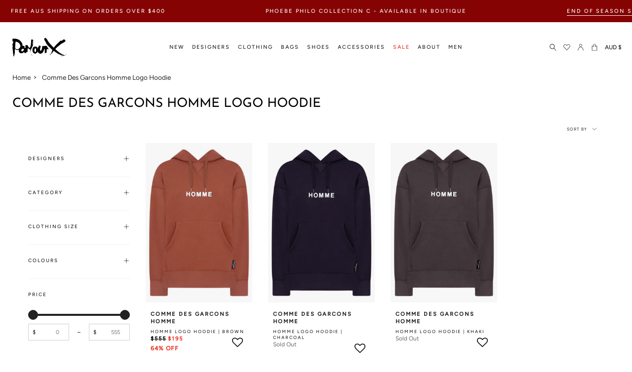

--- FILE ---
content_type: text/html; charset=utf-8
request_url: https://www.parlourx.com/collections/comme-des-garcons-homme-logo-hoodie
body_size: 53478
content:
<!doctype html>
<html class="no-js no-touch supports-no-cookies" lang="en">
<head>
<meta charset="UTF-8">
<meta http-equiv="X-UA-Compatible" content="IE=edge">
<meta name="viewport" content="width=device-width, initial-scale=1.0">
  <meta name="theme-color" content="#8191a4">

<link rel="stylesheet" href="https://cdn.jsdelivr.net/npm/flickity@2/dist/flickity.min.css">
<script defer src="https://cdn.jsdelivr.net/npm/flickity@2/dist/flickity.pkgd.min.js"></script>
<!--canon-->
 

<link rel="canonical" href="https://www.parlourx.com/collections/comme-des-garcons-homme-logo-hoodie" />
  
  <link rel="preconnect" href="//www.parlourx.com" crossorigin>
  <link rel="preconnect" href="https://cdn.shopify.com" crossorigin><link rel="preconnect" href="https://fonts.shopifycdn.com" crossorigin><link rel="preconnect" href="//www.parlourx.com/cdn/fonts/josefin_sans/josefinsans_n4.c8300d95fd4ce72542a6efba9c682da40d144fba.woff2" as="font" type="font/woff2" crossorigin>
<link rel="preconnect" href="//www.parlourx.com/cdn/fonts/avenir_next/avenirnext_n4.7fd0287595be20cd5a683102bf49d073b6abf144.woff2" as="font" type="font/woff2" crossorigin>
  <link href="//www.parlourx.com/cdn/shop/t/272/assets/theme.css?v=156215721356926836851769599494" as="style" rel="preload">
  <link href="//www.parlourx.com/cdn/shop/t/272/assets/vendor.js?v=145267058347461890281769253287" as="script" rel="preload">
  <link href="//www.parlourx.com/cdn/shop/t/272/assets/theme.js?v=97583053467302387501769253287" as="script" rel="preload">
  <link href="//www.parlourx.com/cdn/shop/t/272/assets/fonts.css?v=179945380717194903851769471002" rel="stylesheet" type="text/css" media="all" />
  <link href="//www.parlourx.com/cdn/shop/t/272/assets/additional.css?v=60370625445068753161769253287" rel="stylesheet" type="text/css" media="all" />
  <link href="//www.parlourx.com/cdn/shop/t/272/assets/custom.css?v=64126596570386751521769253287" rel="stylesheet" type="text/css" media="all" />

    <link rel="icon" type="image/png" href="//www.parlourx.com/cdn/shop/files/favicon_374467a1-c5fe-4ea4-ba2b-4130a0c49ae9.png?crop=center&height=32&v=1753902459&width=32">
  
  
  <title>
    
    
    Comme Des Garcons Homme Logo Hoodie
    
    
    
      &ndash; Parlour X
    
  </title>
  
    <meta name="description" content="We are an Australian luxury fashion boutique offering designer clothing &amp; accessories. Shop Chloe, Bottega Veneta, Balenciaga, YSL &amp; more!">
  
  
<meta property="og:site_name" content="Parlour X">
<meta property="og:url" content="https://www.parlourx.com/collections/comme-des-garcons-homme-logo-hoodie">
<meta property="og:title" content="Comme Des Garcons Homme Logo Hoodie">
<meta property="og:type" content="product.group">
<meta property="og:description" content="We are an Australian luxury fashion boutique offering designer clothing &amp; accessories. Shop Chloe, Bottega Veneta, Balenciaga, YSL &amp; more!"><meta property="og:image" content="http://www.parlourx.com/cdn/shop/files/parlour-x.svg?height=628&pad_color=fff&v=1679518859&width=1200">
  <meta property="og:image:secure_url" content="https://www.parlourx.com/cdn/shop/files/parlour-x.svg?height=628&pad_color=fff&v=1679518859&width=1200">
  <meta property="og:image:width" content="1200">
  <meta property="og:image:height" content="628"><meta name="twitter:card" content="summary_large_image">
<meta name="twitter:title" content="Comme Des Garcons Homme Logo Hoodie">
<meta name="twitter:description" content="We are an Australian luxury fashion boutique offering designer clothing &amp; accessories. Shop Chloe, Bottega Veneta, Balenciaga, YSL &amp; more!">

  <!-- CSS ================================================================== -->
  <link href="//www.parlourx.com/cdn/shop/t/272/assets/font-settings.css?v=80769564409771866791769253287" rel="stylesheet" type="text/css" media="all" />
  
<style data-shopify>

:root {--scrollbar-width: 0px;


--COLOR-VIDEO-BG: #f2f2f2;
--COLOR-BG-BRIGHTER: #f2f2f2;

--COLOR-BG: #ffffff;
--COLOR-BG-TRANSPARENT: rgba(255, 255, 255, 0);
--COLOR-BG-SECONDARY: #F7F9FA;
--COLOR-BG-RGB: 255, 255, 255;

--COLOR-TEXT-DARK: #000000;
--COLOR-TEXT: #212121;
--COLOR-TEXT-LIGHT: #646464;


/* === Opacity shades of grey ===*/
--COLOR-A5:  rgba(33, 33, 33, 0.05);
--COLOR-A10: rgba(33, 33, 33, 0.1);
--COLOR-A15: rgba(33, 33, 33, 0.15);
--COLOR-A20: rgba(33, 33, 33, 0.2);
--COLOR-A25: rgba(33, 33, 33, 0.25);
--COLOR-A30: rgba(33, 33, 33, 0.3);
--COLOR-A35: rgba(33, 33, 33, 0.35);
--COLOR-A40: rgba(33, 33, 33, 0.4);
--COLOR-A45: rgba(33, 33, 33, 0.45);
--COLOR-A50: rgba(33, 33, 33, 0.5);
--COLOR-A55: rgba(33, 33, 33, 0.55);
--COLOR-A60: rgba(33, 33, 33, 0.6);
--COLOR-A65: rgba(33, 33, 33, 0.65);
--COLOR-A70: rgba(33, 33, 33, 0.7);
--COLOR-A75: rgba(33, 33, 33, 0.75);
--COLOR-A80: rgba(33, 33, 33, 0.8);
--COLOR-A85: rgba(33, 33, 33, 0.85);
--COLOR-A90: rgba(33, 33, 33, 0.9);
--COLOR-A95: rgba(33, 33, 33, 0.95);

--COLOR-BORDER: rgb(240, 240, 240);
--COLOR-BORDER-LIGHT: #f6f6f6;
--COLOR-BORDER-HAIRLINE: #f7f7f7;
--COLOR-BORDER-DARK: #bdbdbd;/* === Bright color ===*/
--COLOR-PRIMARY: #212121;
--COLOR-PRIMARY-HOVER: #000000;
--COLOR-PRIMARY-FADE: rgba(33, 33, 33, 0.05);
--COLOR-PRIMARY-FADE-HOVER: rgba(33, 33, 33, 0.1);
--COLOR-PRIMARY-LIGHT: #855656;--COLOR-PRIMARY-OPPOSITE: #ffffff;


/* === Secondary Color ===*/
--COLOR-SECONDARY: #8191a4;
--COLOR-SECONDARY-HOVER: #506a89;
--COLOR-SECONDARY-FADE: rgba(129, 145, 164, 0.05);
--COLOR-SECONDARY-FADE-HOVER: rgba(129, 145, 164, 0.1);--COLOR-SECONDARY-OPPOSITE: #ffffff;


/* === link Color ===*/
--COLOR-LINK: #212121;
--COLOR-LINK-FADE: rgba(33, 33, 33, 0.05);
--COLOR-LINK-FADE-HOVER: rgba(33, 33, 33, 0.1);--COLOR-LINK-OPPOSITE: #ffffff;


/* === Product grid sale tags ===*/
--COLOR-SALE-BG: #ffffff;
--COLOR-SALE-TEXT: #ffffff;--COLOR-SALE-TEXT-SECONDARY: #212121;

/* === Product grid badges ===*/
--COLOR-BADGE-BG: #212121;
--COLOR-BADGE-TEXT: #ffffff;

/* === Product sale color ===*/
--COLOR-SALE: #ea3323;

/* === Gray background on Product grid items ===*/--filter-bg: .97;/* === Helper colors for form error states ===*/
--COLOR-ERROR: #721C24;
--COLOR-ERROR-BG: #F8D7DA;
--COLOR-ERROR-BORDER: #F5C6CB;



  --RADIUS: 0px;
  --RADIUS-SELECT: 0px;


--COLOR-ANNOUNCEMENT-BG: #ffffff;
--COLOR-ANNOUNCEMENT-TEXT: #ab8c52;
--COLOR-ANNOUNCEMENT-BORDER: #e6ddcb;

--COLOR-HEADER-BG: #ffffff;
--COLOR-HEADER-BG-TRANSPARENT: rgba(255, 255, 255, 0);
--COLOR-HEADER-LINK: #212121;

--COLOR-MENU-BG: #ffffff;
--COLOR-MENU-LINK: #212121;
--COLOR-SUBMENU-BG: #ffffff;
--COLOR-SUBMENU-LINK: #212121;
--COLOR-SUBMENU-TEXT-LIGHT: #646464;
--COLOR-MENU-TRANSPARENT: #ffffff;

--COLOR-FOOTER-BG: #ffffff;
--COLOR-FOOTER-TEXT: #212121;
--COLOR-FOOTER-LINK: #212121;
--COLOR-FOOTER-BORDER: #212121;

--TRANSPARENT: rgba(255, 255, 255, 0);

/* === Default overlay opacity ===*/
--overlay-opacity: 0;

/* === Custom Cursor ===*/
--ICON-ZOOM-IN: url( "//www.parlourx.com/cdn/shop/t/272/assets/icon-zoom-in.svg?v=182473373117644429561769253287" );
--ICON-ZOOM-OUT: url( "//www.parlourx.com/cdn/shop/t/272/assets/icon-zoom-out.svg?v=101497157853986683871769253287" );

/* === Custom Icons ===*/


  
  --ICON-ADD-BAG: url( "//www.parlourx.com/cdn/shop/t/272/assets/icon-add-bag.svg?v=23763382405227654651769253287" );
  --ICON-ADD-CART: url( "//www.parlourx.com/cdn/shop/t/272/assets/icon-add-cart.svg?v=3962293684743587821769253287" );
  --ICON-ARROW-LEFT: url( "//www.parlourx.com/cdn/shop/t/272/assets/icon-arrow-left.svg?v=183900537280936926591769253287" );
  --ICON-ARROW-RIGHT: url( "//www.parlourx.com/cdn/shop/t/272/assets/icon-arrow-right.svg?v=12065742888274855121769253287" );
  --ICON-SELECT: url("//www.parlourx.com/cdn/shop/t/272/assets/icon-select.svg?v=167170173659852274001769253287");


--PRODUCT-GRID-ASPECT-RATIO: 150.0%;

/* === Typography ===*/
--FONT-WEIGHT-BODY: 400;
--FONT-WEIGHT-BODY-BOLD: 500;

--FONT-STACK-BODY: Figtree, sans-serif;
--FONT-STYLE-BODY: normal;
--FONT-STYLE-BODY-ITALIC: italic;
--FONT-ADJUST-BODY: 0.85;

--FONT-WEIGHT-HEADING: 400;
--FONT-WEIGHT-HEADING-BOLD: 500;

--FONT-STACK-HEADING: "Josefin Sans", sans-serif;
--FONT-STYLE-HEADING: normal;
--FONT-STYLE-HEADING-ITALIC: italic;
--FONT-ADJUST-HEADING: 1.0;

--FONT-STACK-NAV: Figtree, sans-serif;
--FONT-STYLE-NAV: normal;
--FONT-STYLE-NAV-ITALIC: italic;
--FONT-ADJUST-NAV: 1.0;

--FONT-WEIGHT-NAV: 400;
--FONT-WEIGHT-NAV-BOLD: 500;

--FONT-SIZE-BASE: 0.85rem;
--FONT-SIZE-BASE-PERCENT: 0.85;

/* === Parallax ===*/
--PARALLAX-STRENGTH-MIN: 120.0%;
--PARALLAX-STRENGTH-MAX: 130.0%;--LAYOUT-OUTER: 50px;
  --LAYOUT-GUTTER: 32px;
  --LAYOUT-OUTER-MEDIUM: 30px;
  --LAYOUT-GUTTER-MEDIUM: 22px;
  --LAYOUT-OUTER-SMALL: 16px;
  --LAYOUT-GUTTER-SMALL: 16px;--base-animation-delay: 0ms;
--line-height-normal: 1.375; /* Equals to line-height: normal; */--ICON-STROKE-WIDTH: 1px;/* === Button General ===*/
--BTN-FONT-STACK: Figtree, sans-serif;
--BTN-FONT-WEIGHT: 400;
--BTN-FONT-STYLE: normal;
--BTN-FONT-SIZE: 13px;

--BTN-LETTER-SPACING: 0.1em;
--BTN-UPPERCASE: uppercase;

/* === Button Primary ===*/
--BTN-PRIMARY-BORDER-COLOR: #212121;
--BTN-PRIMARY-BG-COLOR: #212121;
--BTN-PRIMARY-TEXT-COLOR: #ffffff;


  --BTN-PRIMARY-BG-COLOR-BRIGHTER: #3b3b3b;


/* === Button Secondary ===*/
--BTN-SECONDARY-BORDER-COLOR: #ab8c52;
--BTN-SECONDARY-BG-COLOR: #ab8c52;
--BTN-SECONDARY-TEXT-COLOR: #ffffff;


  --BTN-SECONDARY-BG-COLOR-BRIGHTER: #9a7e4a;


/* === Button White ===*/
--TEXT-BTN-BORDER-WHITE: #fff;
--TEXT-BTN-BG-WHITE: #fff;
--TEXT-BTN-WHITE: #000;
--TEXT-BTN-BG-WHITE-BRIGHTER: #f2f2f2;

/* === Button Black ===*/
--TEXT-BTN-BG-BLACK: #000;
--TEXT-BTN-BORDER-BLACK: #000;
--TEXT-BTN-BLACK: #fff;
--TEXT-BTN-BG-BLACK-BRIGHTER: #1a1a1a
}
</style>

  <link href="//www.parlourx.com/cdn/shop/t/272/assets/theme.css?v=156215721356926836851769599494" rel="stylesheet" type="text/css" media="all" />
  <link href="//www.parlourx.com/cdn/shop/t/272/assets/globo-css.css?v=164253239532095350471769253287" rel="stylesheet" type="text/css" media="all" />
<script>
window.KiwiSizing = window.KiwiSizing === undefined ? {} : window.KiwiSizing;
KiwiSizing.shop = "parlour-x.myshopify.com";


</script>
  <script>
  
    if (window.navigator.userAgent.indexOf('MSIE ') > 0 || window.navigator.userAgent.indexOf('Trident/') > 0) {
      document.documentElement.className = document.documentElement.className + ' ie';
      var scripts = document.getElementsByTagName('script')[0];
      var polyfill = document.createElement("script");
      polyfill.defer = true;
      polyfill.src = "//www.parlourx.com/cdn/shop/t/272/assets/ie11.js?v=144489047535103983231769253287";
      scripts.parentNode.insertBefore(polyfill, scripts);
    } else {
      document.documentElement.className = document.documentElement.className.replace('no-js', 'js');
    }
    let root = '/';
    if (root[root.length - 1] !== '/') {
      root = root + '/';
    }
    window.theme = {
      routes: {
        root: root,
        cart: '/cart',
        cart_add_url: '/cart/add',
        product_recommendations_url: '/recommendations/products',
        predictive_search_url: '/search/suggest',
        addresses_url: '/account/addresses'
      },
      assets: {
        photoswipe: '//www.parlourx.com/cdn/shop/t/272/assets/photoswipe.js?v=101811760775731399961769253287',
        smoothscroll: '//www.parlourx.com/cdn/shop/t/272/assets/smoothscroll.js?v=37906625415260927261769253287',
        swatches: '//www.parlourx.com/cdn/shop/t/272/assets/swatches.json?v=184343565545568312921769253287',
        base: "//www.parlourx.com/cdn/shop/t/272/assets/",
      },
      strings: {
        addToCart: "Add to cart",
        soldOut: "Sold Out",
        from: "From",
        preOrder: "Pre-order",
        sale: "Sale",
        subscription: "Subscription",
        unavailable: "Unavailable",
        unitPrice: "Unit price",
        unitPriceSeparator: "per",
        shippingCalcSubmitButton: "Calculate shipping",
        shippingCalcSubmitButtonDisabled: "Calculating...",
        selectValue: "Select value",
        selectColor: "Select colour",
        oneColor: "colour",
        otherColor: "colours",
        upsellAddToCart: "Add",
        free: "Free",
      },
      settings: {
        customerLoggedIn: null ? true : false,
        cartDrawerEnabled: true,
        enableQuickAdd: true,
        enableAnimations: true,
        transparentHeader: false,
      },
      moneyFormat: false ? "\u003cspan class=money\u003e${{amount_no_decimals}} AUD\u003c\/span\u003e" : "\u003cspan class=money\u003e${{amount_no_decimals}}\u003c\/span\u003e",
      moneyWithoutCurrencyFormat: "\u003cspan class=money\u003e${{amount_no_decimals}}\u003c\/span\u003e",
      moneyWithCurrencyFormat: "\u003cspan class=money\u003e${{amount_no_decimals}} AUD\u003c\/span\u003e",
      subtotal: 0,
      info: {
        name: 'broadcast'
      },
      version: '3.8.0'
    };
    if (window.performance) {
      window.performance.mark('init');
    } else {
      window.fastNetworkAndCPU = false;
    }
    const firstSectionImage = document.querySelector('.main-content > .shopify-section img');
    if (firstSectionImage) {
      firstSectionImage.setAttribute('loading', 'eager');
      firstSectionImage.setAttribute('fetchpriority', 'high');
    }
  </script>
  
    <script src="//www.parlourx.com/cdn/shopifycloud/storefront/assets/themes_support/shopify_common-5f594365.js" defer="defer"></script>
  
  <!-- Theme Javascript ============================================================== -->
  <script src="//www.parlourx.com/cdn/shop/t/272/assets/vendor.js?v=145267058347461890281769253287" defer="defer"></script>
  <script src="//www.parlourx.com/cdn/shop/t/272/assets/theme.js?v=97583053467302387501769253287" defer="defer"></script>
  <!-- Shopify app scripts =========================================================== -->
  <script>window.nfecShopVersion = '1769881125';window.nfecJsVersion = '449678';window.nfecCVersion = 61252</script><script>window.performance && window.performance.mark && window.performance.mark('shopify.content_for_header.start');</script><meta name="google-site-verification" content="DsaQ9seOPgiM1Fn3PlToJk5Uytd8dIdm8nH9_dJKnms">
<meta id="shopify-digital-wallet" name="shopify-digital-wallet" content="/10101293137/digital_wallets/dialog">
<meta name="shopify-checkout-api-token" content="c8bda151d7e90ded9a8bc31a41dcfb83">
<meta id="in-context-paypal-metadata" data-shop-id="10101293137" data-venmo-supported="false" data-environment="production" data-locale="en_US" data-paypal-v4="true" data-currency="AUD">
<link rel="alternate" type="application/atom+xml" title="Feed" href="/collections/comme-des-garcons-homme-logo-hoodie.atom" />
<link rel="alternate" hreflang="x-default" href="https://www.parlourx.com/collections/comme-des-garcons-homme-logo-hoodie">
<link rel="alternate" hreflang="zh-Hans-CN" href="https://www.parlourx.com/zh-cn/collections/comme-des-garcons-homme-logo-hoodie">
<link rel="alternate" hreflang="en-AU" href="https://www.parlourx.com/collections/comme-des-garcons-homme-logo-hoodie">
<link rel="alternate" hreflang="zh-Hans-AU" href="https://www.parlourx.com/zh/collections/comme-des-garcons-homme-logo-hoodie">
<link rel="alternate" type="application/json+oembed" href="https://www.parlourx.com/collections/comme-des-garcons-homme-logo-hoodie.oembed">
<script async="async" src="/checkouts/internal/preloads.js?locale=en-AU"></script>
<link rel="preconnect" href="https://shop.app" crossorigin="anonymous">
<script async="async" src="https://shop.app/checkouts/internal/preloads.js?locale=en-AU&shop_id=10101293137" crossorigin="anonymous"></script>
<script id="apple-pay-shop-capabilities" type="application/json">{"shopId":10101293137,"countryCode":"AU","currencyCode":"AUD","merchantCapabilities":["supports3DS"],"merchantId":"gid:\/\/shopify\/Shop\/10101293137","merchantName":"Parlour X","requiredBillingContactFields":["postalAddress","email","phone"],"requiredShippingContactFields":["postalAddress","email","phone"],"shippingType":"shipping","supportedNetworks":["visa","masterCard","amex","jcb"],"total":{"type":"pending","label":"Parlour X","amount":"1.00"},"shopifyPaymentsEnabled":true,"supportsSubscriptions":true}</script>
<script id="shopify-features" type="application/json">{"accessToken":"c8bda151d7e90ded9a8bc31a41dcfb83","betas":["rich-media-storefront-analytics"],"domain":"www.parlourx.com","predictiveSearch":true,"shopId":10101293137,"locale":"en"}</script>
<script>var Shopify = Shopify || {};
Shopify.shop = "parlour-x.myshopify.com";
Shopify.locale = "en";
Shopify.currency = {"active":"AUD","rate":"1.0"};
Shopify.country = "AU";
Shopify.theme = {"name":"Website V3.71","id":189274390897,"schema_name":"Broadcast","schema_version":"3.8.0","theme_store_id":868,"role":"main"};
Shopify.theme.handle = "null";
Shopify.theme.style = {"id":null,"handle":null};
Shopify.cdnHost = "www.parlourx.com/cdn";
Shopify.routes = Shopify.routes || {};
Shopify.routes.root = "/";</script>
<script type="module">!function(o){(o.Shopify=o.Shopify||{}).modules=!0}(window);</script>
<script>!function(o){function n(){var o=[];function n(){o.push(Array.prototype.slice.apply(arguments))}return n.q=o,n}var t=o.Shopify=o.Shopify||{};t.loadFeatures=n(),t.autoloadFeatures=n()}(window);</script>
<script>
  window.ShopifyPay = window.ShopifyPay || {};
  window.ShopifyPay.apiHost = "shop.app\/pay";
  window.ShopifyPay.redirectState = null;
</script>
<script id="shop-js-analytics" type="application/json">{"pageType":"collection"}</script>
<script defer="defer" async type="module" src="//www.parlourx.com/cdn/shopifycloud/shop-js/modules/v2/client.init-shop-cart-sync_BN7fPSNr.en.esm.js"></script>
<script defer="defer" async type="module" src="//www.parlourx.com/cdn/shopifycloud/shop-js/modules/v2/chunk.common_Cbph3Kss.esm.js"></script>
<script defer="defer" async type="module" src="//www.parlourx.com/cdn/shopifycloud/shop-js/modules/v2/chunk.modal_DKumMAJ1.esm.js"></script>
<script type="module">
  await import("//www.parlourx.com/cdn/shopifycloud/shop-js/modules/v2/client.init-shop-cart-sync_BN7fPSNr.en.esm.js");
await import("//www.parlourx.com/cdn/shopifycloud/shop-js/modules/v2/chunk.common_Cbph3Kss.esm.js");
await import("//www.parlourx.com/cdn/shopifycloud/shop-js/modules/v2/chunk.modal_DKumMAJ1.esm.js");

  window.Shopify.SignInWithShop?.initShopCartSync?.({"fedCMEnabled":true,"windoidEnabled":true});

</script>
<script>
  window.Shopify = window.Shopify || {};
  if (!window.Shopify.featureAssets) window.Shopify.featureAssets = {};
  window.Shopify.featureAssets['shop-js'] = {"shop-cart-sync":["modules/v2/client.shop-cart-sync_CJVUk8Jm.en.esm.js","modules/v2/chunk.common_Cbph3Kss.esm.js","modules/v2/chunk.modal_DKumMAJ1.esm.js"],"init-fed-cm":["modules/v2/client.init-fed-cm_7Fvt41F4.en.esm.js","modules/v2/chunk.common_Cbph3Kss.esm.js","modules/v2/chunk.modal_DKumMAJ1.esm.js"],"init-shop-email-lookup-coordinator":["modules/v2/client.init-shop-email-lookup-coordinator_Cc088_bR.en.esm.js","modules/v2/chunk.common_Cbph3Kss.esm.js","modules/v2/chunk.modal_DKumMAJ1.esm.js"],"init-windoid":["modules/v2/client.init-windoid_hPopwJRj.en.esm.js","modules/v2/chunk.common_Cbph3Kss.esm.js","modules/v2/chunk.modal_DKumMAJ1.esm.js"],"shop-button":["modules/v2/client.shop-button_B0jaPSNF.en.esm.js","modules/v2/chunk.common_Cbph3Kss.esm.js","modules/v2/chunk.modal_DKumMAJ1.esm.js"],"shop-cash-offers":["modules/v2/client.shop-cash-offers_DPIskqss.en.esm.js","modules/v2/chunk.common_Cbph3Kss.esm.js","modules/v2/chunk.modal_DKumMAJ1.esm.js"],"shop-toast-manager":["modules/v2/client.shop-toast-manager_CK7RT69O.en.esm.js","modules/v2/chunk.common_Cbph3Kss.esm.js","modules/v2/chunk.modal_DKumMAJ1.esm.js"],"init-shop-cart-sync":["modules/v2/client.init-shop-cart-sync_BN7fPSNr.en.esm.js","modules/v2/chunk.common_Cbph3Kss.esm.js","modules/v2/chunk.modal_DKumMAJ1.esm.js"],"init-customer-accounts-sign-up":["modules/v2/client.init-customer-accounts-sign-up_CfPf4CXf.en.esm.js","modules/v2/client.shop-login-button_DeIztwXF.en.esm.js","modules/v2/chunk.common_Cbph3Kss.esm.js","modules/v2/chunk.modal_DKumMAJ1.esm.js"],"pay-button":["modules/v2/client.pay-button_CgIwFSYN.en.esm.js","modules/v2/chunk.common_Cbph3Kss.esm.js","modules/v2/chunk.modal_DKumMAJ1.esm.js"],"init-customer-accounts":["modules/v2/client.init-customer-accounts_DQ3x16JI.en.esm.js","modules/v2/client.shop-login-button_DeIztwXF.en.esm.js","modules/v2/chunk.common_Cbph3Kss.esm.js","modules/v2/chunk.modal_DKumMAJ1.esm.js"],"avatar":["modules/v2/client.avatar_BTnouDA3.en.esm.js"],"init-shop-for-new-customer-accounts":["modules/v2/client.init-shop-for-new-customer-accounts_CsZy_esa.en.esm.js","modules/v2/client.shop-login-button_DeIztwXF.en.esm.js","modules/v2/chunk.common_Cbph3Kss.esm.js","modules/v2/chunk.modal_DKumMAJ1.esm.js"],"shop-follow-button":["modules/v2/client.shop-follow-button_BRMJjgGd.en.esm.js","modules/v2/chunk.common_Cbph3Kss.esm.js","modules/v2/chunk.modal_DKumMAJ1.esm.js"],"checkout-modal":["modules/v2/client.checkout-modal_B9Drz_yf.en.esm.js","modules/v2/chunk.common_Cbph3Kss.esm.js","modules/v2/chunk.modal_DKumMAJ1.esm.js"],"shop-login-button":["modules/v2/client.shop-login-button_DeIztwXF.en.esm.js","modules/v2/chunk.common_Cbph3Kss.esm.js","modules/v2/chunk.modal_DKumMAJ1.esm.js"],"lead-capture":["modules/v2/client.lead-capture_DXYzFM3R.en.esm.js","modules/v2/chunk.common_Cbph3Kss.esm.js","modules/v2/chunk.modal_DKumMAJ1.esm.js"],"shop-login":["modules/v2/client.shop-login_CA5pJqmO.en.esm.js","modules/v2/chunk.common_Cbph3Kss.esm.js","modules/v2/chunk.modal_DKumMAJ1.esm.js"],"payment-terms":["modules/v2/client.payment-terms_BxzfvcZJ.en.esm.js","modules/v2/chunk.common_Cbph3Kss.esm.js","modules/v2/chunk.modal_DKumMAJ1.esm.js"]};
</script>
<script>(function() {
  var isLoaded = false;
  function asyncLoad() {
    if (isLoaded) return;
    isLoaded = true;
    var urls = ["https:\/\/assets.smartwishlist.webmarked.net\/static\/v6\/smartwishlist.js?shop=parlour-x.myshopify.com","https:\/\/cdn-scripts.signifyd.com\/shopify\/script-tag.js?shop=parlour-x.myshopify.com","https:\/\/str.rise-ai.com\/?shop=parlour-x.myshopify.com","https:\/\/strn.rise-ai.com\/?shop=parlour-x.myshopify.com","https:\/\/d5zu2f4xvqanl.cloudfront.net\/42\/fe\/loader_2.js?shop=parlour-x.myshopify.com","https:\/\/app.kiwisizing.com\/web\/js\/dist\/kiwiSizing\/plugin\/SizingPlugin.prod.js?v=331\u0026shop=parlour-x.myshopify.com","https:\/\/config.gorgias.chat\/bundle-loader\/01GYCCJNZC7A4KZJJVF4VM4GVR?source=shopify1click\u0026shop=parlour-x.myshopify.com","https:\/\/static.klaviyo.com\/onsite\/js\/klaviyo.js?company_id=TYaWgS\u0026shop=parlour-x.myshopify.com","https:\/\/dr4qe3ddw9y32.cloudfront.net\/awin-shopify-integration-code.js?aid=113444\u0026v=shopifyApp_5.1.2\u0026ts=1740538094044\u0026shop=parlour-x.myshopify.com","https:\/\/shopify-extension.getredo.com\/main.js?widget_id=a7t1e7y3gee6911\u0026shop=parlour-x.myshopify.com","https:\/\/public.9gtb.com\/loader.js?g_cvt_id=3a8b0d11-f55f-48d7-9d7b-d493aa925245\u0026shop=parlour-x.myshopify.com"];
    for (var i = 0; i < urls.length; i++) {
      var s = document.createElement('script');
      s.type = 'text/javascript';
      s.async = true;
      s.src = urls[i];
      var x = document.getElementsByTagName('script')[0];
      x.parentNode.insertBefore(s, x);
    }
  };
  if(window.attachEvent) {
    window.attachEvent('onload', asyncLoad);
  } else {
    window.addEventListener('load', asyncLoad, false);
  }
})();</script>
<script id="__st">var __st={"a":10101293137,"offset":39600,"reqid":"caa88f2c-22a7-4d3a-b243-b3fe85daeee6-1769898231","pageurl":"www.parlourx.com\/collections\/comme-des-garcons-homme-logo-hoodie","u":"cfafbfddd14e","p":"collection","rtyp":"collection","rid":270861467729};</script>
<script>window.ShopifyPaypalV4VisibilityTracking = true;</script>
<script id="captcha-bootstrap">!function(){'use strict';const t='contact',e='account',n='new_comment',o=[[t,t],['blogs',n],['comments',n],[t,'customer']],c=[[e,'customer_login'],[e,'guest_login'],[e,'recover_customer_password'],[e,'create_customer']],r=t=>t.map((([t,e])=>`form[action*='/${t}']:not([data-nocaptcha='true']) input[name='form_type'][value='${e}']`)).join(','),a=t=>()=>t?[...document.querySelectorAll(t)].map((t=>t.form)):[];function s(){const t=[...o],e=r(t);return a(e)}const i='password',u='form_key',d=['recaptcha-v3-token','g-recaptcha-response','h-captcha-response',i],f=()=>{try{return window.sessionStorage}catch{return}},m='__shopify_v',_=t=>t.elements[u];function p(t,e,n=!1){try{const o=window.sessionStorage,c=JSON.parse(o.getItem(e)),{data:r}=function(t){const{data:e,action:n}=t;return t[m]||n?{data:e,action:n}:{data:t,action:n}}(c);for(const[e,n]of Object.entries(r))t.elements[e]&&(t.elements[e].value=n);n&&o.removeItem(e)}catch(o){console.error('form repopulation failed',{error:o})}}const l='form_type',E='cptcha';function T(t){t.dataset[E]=!0}const w=window,h=w.document,L='Shopify',v='ce_forms',y='captcha';let A=!1;((t,e)=>{const n=(g='f06e6c50-85a8-45c8-87d0-21a2b65856fe',I='https://cdn.shopify.com/shopifycloud/storefront-forms-hcaptcha/ce_storefront_forms_captcha_hcaptcha.v1.5.2.iife.js',D={infoText:'Protected by hCaptcha',privacyText:'Privacy',termsText:'Terms'},(t,e,n)=>{const o=w[L][v],c=o.bindForm;if(c)return c(t,g,e,D).then(n);var r;o.q.push([[t,g,e,D],n]),r=I,A||(h.body.append(Object.assign(h.createElement('script'),{id:'captcha-provider',async:!0,src:r})),A=!0)});var g,I,D;w[L]=w[L]||{},w[L][v]=w[L][v]||{},w[L][v].q=[],w[L][y]=w[L][y]||{},w[L][y].protect=function(t,e){n(t,void 0,e),T(t)},Object.freeze(w[L][y]),function(t,e,n,w,h,L){const[v,y,A,g]=function(t,e,n){const i=e?o:[],u=t?c:[],d=[...i,...u],f=r(d),m=r(i),_=r(d.filter((([t,e])=>n.includes(e))));return[a(f),a(m),a(_),s()]}(w,h,L),I=t=>{const e=t.target;return e instanceof HTMLFormElement?e:e&&e.form},D=t=>v().includes(t);t.addEventListener('submit',(t=>{const e=I(t);if(!e)return;const n=D(e)&&!e.dataset.hcaptchaBound&&!e.dataset.recaptchaBound,o=_(e),c=g().includes(e)&&(!o||!o.value);(n||c)&&t.preventDefault(),c&&!n&&(function(t){try{if(!f())return;!function(t){const e=f();if(!e)return;const n=_(t);if(!n)return;const o=n.value;o&&e.removeItem(o)}(t);const e=Array.from(Array(32),(()=>Math.random().toString(36)[2])).join('');!function(t,e){_(t)||t.append(Object.assign(document.createElement('input'),{type:'hidden',name:u})),t.elements[u].value=e}(t,e),function(t,e){const n=f();if(!n)return;const o=[...t.querySelectorAll(`input[type='${i}']`)].map((({name:t})=>t)),c=[...d,...o],r={};for(const[a,s]of new FormData(t).entries())c.includes(a)||(r[a]=s);n.setItem(e,JSON.stringify({[m]:1,action:t.action,data:r}))}(t,e)}catch(e){console.error('failed to persist form',e)}}(e),e.submit())}));const S=(t,e)=>{t&&!t.dataset[E]&&(n(t,e.some((e=>e===t))),T(t))};for(const o of['focusin','change'])t.addEventListener(o,(t=>{const e=I(t);D(e)&&S(e,y())}));const B=e.get('form_key'),M=e.get(l),P=B&&M;t.addEventListener('DOMContentLoaded',(()=>{const t=y();if(P)for(const e of t)e.elements[l].value===M&&p(e,B);[...new Set([...A(),...v().filter((t=>'true'===t.dataset.shopifyCaptcha))])].forEach((e=>S(e,t)))}))}(h,new URLSearchParams(w.location.search),n,t,e,['guest_login'])})(!0,!0)}();</script>
<script integrity="sha256-4kQ18oKyAcykRKYeNunJcIwy7WH5gtpwJnB7kiuLZ1E=" data-source-attribution="shopify.loadfeatures" defer="defer" src="//www.parlourx.com/cdn/shopifycloud/storefront/assets/storefront/load_feature-a0a9edcb.js" crossorigin="anonymous"></script>
<script crossorigin="anonymous" defer="defer" src="//www.parlourx.com/cdn/shopifycloud/storefront/assets/shopify_pay/storefront-65b4c6d7.js?v=20250812"></script>
<script data-source-attribution="shopify.dynamic_checkout.dynamic.init">var Shopify=Shopify||{};Shopify.PaymentButton=Shopify.PaymentButton||{isStorefrontPortableWallets:!0,init:function(){window.Shopify.PaymentButton.init=function(){};var t=document.createElement("script");t.src="https://www.parlourx.com/cdn/shopifycloud/portable-wallets/latest/portable-wallets.en.js",t.type="module",document.head.appendChild(t)}};
</script>
<script data-source-attribution="shopify.dynamic_checkout.buyer_consent">
  function portableWalletsHideBuyerConsent(e){var t=document.getElementById("shopify-buyer-consent"),n=document.getElementById("shopify-subscription-policy-button");t&&n&&(t.classList.add("hidden"),t.setAttribute("aria-hidden","true"),n.removeEventListener("click",e))}function portableWalletsShowBuyerConsent(e){var t=document.getElementById("shopify-buyer-consent"),n=document.getElementById("shopify-subscription-policy-button");t&&n&&(t.classList.remove("hidden"),t.removeAttribute("aria-hidden"),n.addEventListener("click",e))}window.Shopify?.PaymentButton&&(window.Shopify.PaymentButton.hideBuyerConsent=portableWalletsHideBuyerConsent,window.Shopify.PaymentButton.showBuyerConsent=portableWalletsShowBuyerConsent);
</script>
<script data-source-attribution="shopify.dynamic_checkout.cart.bootstrap">document.addEventListener("DOMContentLoaded",(function(){function t(){return document.querySelector("shopify-accelerated-checkout-cart, shopify-accelerated-checkout")}if(t())Shopify.PaymentButton.init();else{new MutationObserver((function(e,n){t()&&(Shopify.PaymentButton.init(),n.disconnect())})).observe(document.body,{childList:!0,subtree:!0})}}));
</script>
<link id="shopify-accelerated-checkout-styles" rel="stylesheet" media="screen" href="https://www.parlourx.com/cdn/shopifycloud/portable-wallets/latest/accelerated-checkout-backwards-compat.css" crossorigin="anonymous">
<style id="shopify-accelerated-checkout-cart">
        #shopify-buyer-consent {
  margin-top: 1em;
  display: inline-block;
  width: 100%;
}

#shopify-buyer-consent.hidden {
  display: none;
}

#shopify-subscription-policy-button {
  background: none;
  border: none;
  padding: 0;
  text-decoration: underline;
  font-size: inherit;
  cursor: pointer;
}

#shopify-subscription-policy-button::before {
  box-shadow: none;
}

      </style>

<script>window.performance && window.performance.mark && window.performance.mark('shopify.content_for_header.end');</script>
      <!-- Google Tag Manager -->
    <script>(function(w,d,s,l,i){w[l]=w[l]||[];w[l].push({'gtm.start':
    new Date().getTime(),event:'gtm.js'});var f=d.getElementsByTagName(s)[0],
    j=d.createElement(s),dl=l!='dataLayer'?'&l='+l:'';j.async=true;j.src=
    'https://www.googletagmanager.com/gtm.js?id='+i+dl;f.parentNode.insertBefore(j,f);
    })(window,document,'script','dataLayer','GTM-KZXZM45');</script>
    <!-- End Google Tag Manager -->
  <script src="//www.parlourx.com/cdn/shop/t/272/assets/timesact.js?v=93071381721886254081769253287" defer="defer"></script>
<!-- Hotjar Tracking Code for https://www.parlourx.com -->
<script>
    (function(h,o,t,j,a,r){
        h.hj=h.hj||function(){(h.hj.q=h.hj.q||[]).push(arguments)};
        h._hjSettings={hjid:3615206,hjsv:6};
        a=o.getElementsByTagName('head')[0];
        r=o.createElement('script');r.async=1;
        r.src=t+h._hjSettings.hjid+j+h._hjSettings.hjsv;
        a.appendChild(r);
    })(window,document,'https://static.hotjar.com/c/hotjar-','.js?sv=');
</script>


 <style>
   .grandparent .header__grandparent__links {
    flex: inherit !important;
} 
.header__grandparent__links .dropdown__family .media-links .media-chunk a span{
  font-size: 9.2px !important;
}   
   .header__grandparent__links .dropdown__family .navlink--child span{
  font-size: 12px !important;
}   
 @media (min-width: 767px) and (max-width: 810px){
   .header__logo {
     margin: 0 24px;
   }
 }  
 </style> 
<!-- BEGIN app block: shopify://apps/redo/blocks/redo_app_embed/c613644b-6df4-4d11-b336-43a5c06745a1 --><!-- BEGIN app snippet: env -->

<script>
  if (typeof process === "undefined") {
    process = {};
  }
  process.env ??= {};
  process.env.AMPLITUDE_API_KEY = "b5eacb35b49c693d959231826b35f7ca";
  process.env.IPIFY_API_KEY = "at_S8q5xe1hwi5jKf6CSb4V661KXTKK2";
  process.env.REDO_API_URL = "https://shopify-cdn.getredo.com";
  process.env.REDO_CHAT_WIDGET_URL = "https://chat-widget.getredo.com";
  process.env.REDO_SHOPIFY_SERVER_URL = "https://shopify-server.getredo.com";

  if (typeof redoStorefront === "undefined") {
    redoStorefront = {};
  }
  redoStorefront.env ??= {};
  redoStorefront.env.AMPLITUDE_API_KEY = "b5eacb35b49c693d959231826b35f7ca";
  redoStorefront.env.IPIFY_API_KEY = "at_S8q5xe1hwi5jKf6CSb4V661KXTKK2";
  redoStorefront.env.REDO_API_URL = "https://shopify-cdn.getredo.com";
  redoStorefront.env.REDO_CHAT_WIDGET_URL = "https://chat-widget.getredo.com";
  redoStorefront.env.REDO_SHOPIFY_SERVER_URL = "https://shopify-server.getredo.com";
</script>
<!-- END app snippet -->
<script>
  const parts = navigator.userAgent.split(" ").map(part => btoa(part)).join("").replace(/=/g, "").toLowerCase();
  if (!parts.includes("2hyb21lluxpz2h0ag91c2") && !parts.includes("w90bwzwcg93zxikdiwmjipk")) {
    const script = document.createElement("script");
    script.async = true;
    script.src = "https://cdn.shopify.com/extensions/019c15fa-9177-7d7b-807f-0a323e6d1976/redo-v1.143642/assets/main.js";
    document.head.appendChild(script);
  }
</script>

<!-- END app block --><!-- BEGIN app block: shopify://apps/klaviyo-email-marketing-sms/blocks/klaviyo-onsite-embed/2632fe16-c075-4321-a88b-50b567f42507 -->












  <script async src="https://static.klaviyo.com/onsite/js/TYaWgS/klaviyo.js?company_id=TYaWgS"></script>
  <script>!function(){if(!window.klaviyo){window._klOnsite=window._klOnsite||[];try{window.klaviyo=new Proxy({},{get:function(n,i){return"push"===i?function(){var n;(n=window._klOnsite).push.apply(n,arguments)}:function(){for(var n=arguments.length,o=new Array(n),w=0;w<n;w++)o[w]=arguments[w];var t="function"==typeof o[o.length-1]?o.pop():void 0,e=new Promise((function(n){window._klOnsite.push([i].concat(o,[function(i){t&&t(i),n(i)}]))}));return e}}})}catch(n){window.klaviyo=window.klaviyo||[],window.klaviyo.push=function(){var n;(n=window._klOnsite).push.apply(n,arguments)}}}}();</script>

  




  <script>
    window.klaviyoReviewsProductDesignMode = false
  </script>



  <!-- BEGIN app snippet: customer-hub-data --><script>
  if (!window.customerHub) {
    window.customerHub = {};
  }
  window.customerHub.storefrontRoutes = {
    login: "https://www.parlourx.com/customer_authentication/redirect?locale=en&region_country=AU?return_url=%2F%23k-hub",
    register: "https://shopify.com/10101293137/account?locale=en?return_url=%2F%23k-hub",
    logout: "/account/logout",
    profile: "/account",
    addresses: "/account/addresses",
  };
  
  window.customerHub.userId = null;
  
  window.customerHub.storeDomain = "parlour-x.myshopify.com";

  

  
    window.customerHub.storeLocale = {
        currentLanguage: 'en',
        currentCountry: 'AU',
        availableLanguages: [
          
            {
              iso_code: 'en',
              endonym_name: 'English'
            },
          
            {
              iso_code: 'zh-CN',
              endonym_name: '简体中文'
            }
          
        ],
        availableCountries: [
          
            {
              iso_code: 'AF',
              name: 'Afghanistan',
              currency_code: 'AUD'
            },
          
            {
              iso_code: 'AX',
              name: 'Åland Islands',
              currency_code: 'AUD'
            },
          
            {
              iso_code: 'AL',
              name: 'Albania',
              currency_code: 'AUD'
            },
          
            {
              iso_code: 'DZ',
              name: 'Algeria',
              currency_code: 'AUD'
            },
          
            {
              iso_code: 'AD',
              name: 'Andorra',
              currency_code: 'AUD'
            },
          
            {
              iso_code: 'AO',
              name: 'Angola',
              currency_code: 'AUD'
            },
          
            {
              iso_code: 'AI',
              name: 'Anguilla',
              currency_code: 'AUD'
            },
          
            {
              iso_code: 'AG',
              name: 'Antigua &amp; Barbuda',
              currency_code: 'AUD'
            },
          
            {
              iso_code: 'AR',
              name: 'Argentina',
              currency_code: 'AUD'
            },
          
            {
              iso_code: 'AM',
              name: 'Armenia',
              currency_code: 'AUD'
            },
          
            {
              iso_code: 'AW',
              name: 'Aruba',
              currency_code: 'AUD'
            },
          
            {
              iso_code: 'AC',
              name: 'Ascension Island',
              currency_code: 'AUD'
            },
          
            {
              iso_code: 'AU',
              name: 'Australia',
              currency_code: 'AUD'
            },
          
            {
              iso_code: 'AT',
              name: 'Austria',
              currency_code: 'AUD'
            },
          
            {
              iso_code: 'AZ',
              name: 'Azerbaijan',
              currency_code: 'AUD'
            },
          
            {
              iso_code: 'BS',
              name: 'Bahamas',
              currency_code: 'AUD'
            },
          
            {
              iso_code: 'BH',
              name: 'Bahrain',
              currency_code: 'AUD'
            },
          
            {
              iso_code: 'BD',
              name: 'Bangladesh',
              currency_code: 'AUD'
            },
          
            {
              iso_code: 'BB',
              name: 'Barbados',
              currency_code: 'AUD'
            },
          
            {
              iso_code: 'BY',
              name: 'Belarus',
              currency_code: 'AUD'
            },
          
            {
              iso_code: 'BE',
              name: 'Belgium',
              currency_code: 'AUD'
            },
          
            {
              iso_code: 'BZ',
              name: 'Belize',
              currency_code: 'AUD'
            },
          
            {
              iso_code: 'BJ',
              name: 'Benin',
              currency_code: 'AUD'
            },
          
            {
              iso_code: 'BM',
              name: 'Bermuda',
              currency_code: 'AUD'
            },
          
            {
              iso_code: 'BT',
              name: 'Bhutan',
              currency_code: 'AUD'
            },
          
            {
              iso_code: 'BO',
              name: 'Bolivia',
              currency_code: 'AUD'
            },
          
            {
              iso_code: 'BA',
              name: 'Bosnia &amp; Herzegovina',
              currency_code: 'AUD'
            },
          
            {
              iso_code: 'BW',
              name: 'Botswana',
              currency_code: 'AUD'
            },
          
            {
              iso_code: 'BR',
              name: 'Brazil',
              currency_code: 'AUD'
            },
          
            {
              iso_code: 'IO',
              name: 'British Indian Ocean Territory',
              currency_code: 'AUD'
            },
          
            {
              iso_code: 'VG',
              name: 'British Virgin Islands',
              currency_code: 'AUD'
            },
          
            {
              iso_code: 'BN',
              name: 'Brunei',
              currency_code: 'AUD'
            },
          
            {
              iso_code: 'BG',
              name: 'Bulgaria',
              currency_code: 'AUD'
            },
          
            {
              iso_code: 'BF',
              name: 'Burkina Faso',
              currency_code: 'AUD'
            },
          
            {
              iso_code: 'BI',
              name: 'Burundi',
              currency_code: 'AUD'
            },
          
            {
              iso_code: 'KH',
              name: 'Cambodia',
              currency_code: 'AUD'
            },
          
            {
              iso_code: 'CM',
              name: 'Cameroon',
              currency_code: 'AUD'
            },
          
            {
              iso_code: 'CA',
              name: 'Canada',
              currency_code: 'AUD'
            },
          
            {
              iso_code: 'CV',
              name: 'Cape Verde',
              currency_code: 'AUD'
            },
          
            {
              iso_code: 'BQ',
              name: 'Caribbean Netherlands',
              currency_code: 'AUD'
            },
          
            {
              iso_code: 'KY',
              name: 'Cayman Islands',
              currency_code: 'AUD'
            },
          
            {
              iso_code: 'CF',
              name: 'Central African Republic',
              currency_code: 'AUD'
            },
          
            {
              iso_code: 'TD',
              name: 'Chad',
              currency_code: 'AUD'
            },
          
            {
              iso_code: 'CL',
              name: 'Chile',
              currency_code: 'AUD'
            },
          
            {
              iso_code: 'CN',
              name: 'China',
              currency_code: 'CNY'
            },
          
            {
              iso_code: 'CX',
              name: 'Christmas Island',
              currency_code: 'AUD'
            },
          
            {
              iso_code: 'CC',
              name: 'Cocos (Keeling) Islands',
              currency_code: 'AUD'
            },
          
            {
              iso_code: 'CO',
              name: 'Colombia',
              currency_code: 'AUD'
            },
          
            {
              iso_code: 'KM',
              name: 'Comoros',
              currency_code: 'AUD'
            },
          
            {
              iso_code: 'CG',
              name: 'Congo - Brazzaville',
              currency_code: 'AUD'
            },
          
            {
              iso_code: 'CD',
              name: 'Congo - Kinshasa',
              currency_code: 'AUD'
            },
          
            {
              iso_code: 'CK',
              name: 'Cook Islands',
              currency_code: 'AUD'
            },
          
            {
              iso_code: 'CR',
              name: 'Costa Rica',
              currency_code: 'AUD'
            },
          
            {
              iso_code: 'CI',
              name: 'Côte d’Ivoire',
              currency_code: 'AUD'
            },
          
            {
              iso_code: 'HR',
              name: 'Croatia',
              currency_code: 'AUD'
            },
          
            {
              iso_code: 'CW',
              name: 'Curaçao',
              currency_code: 'AUD'
            },
          
            {
              iso_code: 'CY',
              name: 'Cyprus',
              currency_code: 'AUD'
            },
          
            {
              iso_code: 'CZ',
              name: 'Czechia',
              currency_code: 'AUD'
            },
          
            {
              iso_code: 'DK',
              name: 'Denmark',
              currency_code: 'AUD'
            },
          
            {
              iso_code: 'DJ',
              name: 'Djibouti',
              currency_code: 'AUD'
            },
          
            {
              iso_code: 'DM',
              name: 'Dominica',
              currency_code: 'AUD'
            },
          
            {
              iso_code: 'DO',
              name: 'Dominican Republic',
              currency_code: 'AUD'
            },
          
            {
              iso_code: 'EC',
              name: 'Ecuador',
              currency_code: 'AUD'
            },
          
            {
              iso_code: 'EG',
              name: 'Egypt',
              currency_code: 'AUD'
            },
          
            {
              iso_code: 'SV',
              name: 'El Salvador',
              currency_code: 'AUD'
            },
          
            {
              iso_code: 'GQ',
              name: 'Equatorial Guinea',
              currency_code: 'AUD'
            },
          
            {
              iso_code: 'ER',
              name: 'Eritrea',
              currency_code: 'AUD'
            },
          
            {
              iso_code: 'EE',
              name: 'Estonia',
              currency_code: 'AUD'
            },
          
            {
              iso_code: 'SZ',
              name: 'Eswatini',
              currency_code: 'AUD'
            },
          
            {
              iso_code: 'ET',
              name: 'Ethiopia',
              currency_code: 'AUD'
            },
          
            {
              iso_code: 'FK',
              name: 'Falkland Islands',
              currency_code: 'AUD'
            },
          
            {
              iso_code: 'FO',
              name: 'Faroe Islands',
              currency_code: 'AUD'
            },
          
            {
              iso_code: 'FJ',
              name: 'Fiji',
              currency_code: 'AUD'
            },
          
            {
              iso_code: 'FI',
              name: 'Finland',
              currency_code: 'AUD'
            },
          
            {
              iso_code: 'FR',
              name: 'France',
              currency_code: 'AUD'
            },
          
            {
              iso_code: 'GF',
              name: 'French Guiana',
              currency_code: 'AUD'
            },
          
            {
              iso_code: 'PF',
              name: 'French Polynesia',
              currency_code: 'AUD'
            },
          
            {
              iso_code: 'TF',
              name: 'French Southern Territories',
              currency_code: 'AUD'
            },
          
            {
              iso_code: 'GA',
              name: 'Gabon',
              currency_code: 'AUD'
            },
          
            {
              iso_code: 'GM',
              name: 'Gambia',
              currency_code: 'AUD'
            },
          
            {
              iso_code: 'GE',
              name: 'Georgia',
              currency_code: 'AUD'
            },
          
            {
              iso_code: 'DE',
              name: 'Germany',
              currency_code: 'AUD'
            },
          
            {
              iso_code: 'GH',
              name: 'Ghana',
              currency_code: 'AUD'
            },
          
            {
              iso_code: 'GI',
              name: 'Gibraltar',
              currency_code: 'AUD'
            },
          
            {
              iso_code: 'GR',
              name: 'Greece',
              currency_code: 'AUD'
            },
          
            {
              iso_code: 'GL',
              name: 'Greenland',
              currency_code: 'AUD'
            },
          
            {
              iso_code: 'GD',
              name: 'Grenada',
              currency_code: 'AUD'
            },
          
            {
              iso_code: 'GP',
              name: 'Guadeloupe',
              currency_code: 'AUD'
            },
          
            {
              iso_code: 'GT',
              name: 'Guatemala',
              currency_code: 'AUD'
            },
          
            {
              iso_code: 'GG',
              name: 'Guernsey',
              currency_code: 'AUD'
            },
          
            {
              iso_code: 'GN',
              name: 'Guinea',
              currency_code: 'AUD'
            },
          
            {
              iso_code: 'GW',
              name: 'Guinea-Bissau',
              currency_code: 'AUD'
            },
          
            {
              iso_code: 'GY',
              name: 'Guyana',
              currency_code: 'AUD'
            },
          
            {
              iso_code: 'HT',
              name: 'Haiti',
              currency_code: 'AUD'
            },
          
            {
              iso_code: 'HN',
              name: 'Honduras',
              currency_code: 'AUD'
            },
          
            {
              iso_code: 'HK',
              name: 'Hong Kong SAR',
              currency_code: 'AUD'
            },
          
            {
              iso_code: 'HU',
              name: 'Hungary',
              currency_code: 'AUD'
            },
          
            {
              iso_code: 'IS',
              name: 'Iceland',
              currency_code: 'AUD'
            },
          
            {
              iso_code: 'IN',
              name: 'India',
              currency_code: 'AUD'
            },
          
            {
              iso_code: 'ID',
              name: 'Indonesia',
              currency_code: 'AUD'
            },
          
            {
              iso_code: 'IQ',
              name: 'Iraq',
              currency_code: 'AUD'
            },
          
            {
              iso_code: 'IE',
              name: 'Ireland',
              currency_code: 'AUD'
            },
          
            {
              iso_code: 'IM',
              name: 'Isle of Man',
              currency_code: 'AUD'
            },
          
            {
              iso_code: 'IL',
              name: 'Israel',
              currency_code: 'AUD'
            },
          
            {
              iso_code: 'IT',
              name: 'Italy',
              currency_code: 'AUD'
            },
          
            {
              iso_code: 'JM',
              name: 'Jamaica',
              currency_code: 'AUD'
            },
          
            {
              iso_code: 'JP',
              name: 'Japan',
              currency_code: 'AUD'
            },
          
            {
              iso_code: 'JE',
              name: 'Jersey',
              currency_code: 'AUD'
            },
          
            {
              iso_code: 'JO',
              name: 'Jordan',
              currency_code: 'AUD'
            },
          
            {
              iso_code: 'KZ',
              name: 'Kazakhstan',
              currency_code: 'AUD'
            },
          
            {
              iso_code: 'KE',
              name: 'Kenya',
              currency_code: 'AUD'
            },
          
            {
              iso_code: 'KI',
              name: 'Kiribati',
              currency_code: 'AUD'
            },
          
            {
              iso_code: 'XK',
              name: 'Kosovo',
              currency_code: 'AUD'
            },
          
            {
              iso_code: 'KW',
              name: 'Kuwait',
              currency_code: 'AUD'
            },
          
            {
              iso_code: 'KG',
              name: 'Kyrgyzstan',
              currency_code: 'AUD'
            },
          
            {
              iso_code: 'LA',
              name: 'Laos',
              currency_code: 'AUD'
            },
          
            {
              iso_code: 'LV',
              name: 'Latvia',
              currency_code: 'AUD'
            },
          
            {
              iso_code: 'LB',
              name: 'Lebanon',
              currency_code: 'AUD'
            },
          
            {
              iso_code: 'LS',
              name: 'Lesotho',
              currency_code: 'AUD'
            },
          
            {
              iso_code: 'LR',
              name: 'Liberia',
              currency_code: 'AUD'
            },
          
            {
              iso_code: 'LY',
              name: 'Libya',
              currency_code: 'AUD'
            },
          
            {
              iso_code: 'LI',
              name: 'Liechtenstein',
              currency_code: 'AUD'
            },
          
            {
              iso_code: 'LT',
              name: 'Lithuania',
              currency_code: 'AUD'
            },
          
            {
              iso_code: 'LU',
              name: 'Luxembourg',
              currency_code: 'AUD'
            },
          
            {
              iso_code: 'MO',
              name: 'Macao SAR',
              currency_code: 'AUD'
            },
          
            {
              iso_code: 'MG',
              name: 'Madagascar',
              currency_code: 'AUD'
            },
          
            {
              iso_code: 'MW',
              name: 'Malawi',
              currency_code: 'AUD'
            },
          
            {
              iso_code: 'MY',
              name: 'Malaysia',
              currency_code: 'AUD'
            },
          
            {
              iso_code: 'MV',
              name: 'Maldives',
              currency_code: 'AUD'
            },
          
            {
              iso_code: 'ML',
              name: 'Mali',
              currency_code: 'AUD'
            },
          
            {
              iso_code: 'MT',
              name: 'Malta',
              currency_code: 'AUD'
            },
          
            {
              iso_code: 'MQ',
              name: 'Martinique',
              currency_code: 'AUD'
            },
          
            {
              iso_code: 'MR',
              name: 'Mauritania',
              currency_code: 'AUD'
            },
          
            {
              iso_code: 'MU',
              name: 'Mauritius',
              currency_code: 'AUD'
            },
          
            {
              iso_code: 'YT',
              name: 'Mayotte',
              currency_code: 'AUD'
            },
          
            {
              iso_code: 'MX',
              name: 'Mexico',
              currency_code: 'AUD'
            },
          
            {
              iso_code: 'MD',
              name: 'Moldova',
              currency_code: 'AUD'
            },
          
            {
              iso_code: 'MC',
              name: 'Monaco',
              currency_code: 'AUD'
            },
          
            {
              iso_code: 'MN',
              name: 'Mongolia',
              currency_code: 'AUD'
            },
          
            {
              iso_code: 'ME',
              name: 'Montenegro',
              currency_code: 'AUD'
            },
          
            {
              iso_code: 'MS',
              name: 'Montserrat',
              currency_code: 'AUD'
            },
          
            {
              iso_code: 'MA',
              name: 'Morocco',
              currency_code: 'AUD'
            },
          
            {
              iso_code: 'MZ',
              name: 'Mozambique',
              currency_code: 'AUD'
            },
          
            {
              iso_code: 'MM',
              name: 'Myanmar (Burma)',
              currency_code: 'AUD'
            },
          
            {
              iso_code: 'NA',
              name: 'Namibia',
              currency_code: 'AUD'
            },
          
            {
              iso_code: 'NR',
              name: 'Nauru',
              currency_code: 'AUD'
            },
          
            {
              iso_code: 'NP',
              name: 'Nepal',
              currency_code: 'AUD'
            },
          
            {
              iso_code: 'NL',
              name: 'Netherlands',
              currency_code: 'AUD'
            },
          
            {
              iso_code: 'NC',
              name: 'New Caledonia',
              currency_code: 'AUD'
            },
          
            {
              iso_code: 'NZ',
              name: 'New Zealand',
              currency_code: 'AUD'
            },
          
            {
              iso_code: 'NI',
              name: 'Nicaragua',
              currency_code: 'AUD'
            },
          
            {
              iso_code: 'NE',
              name: 'Niger',
              currency_code: 'AUD'
            },
          
            {
              iso_code: 'NG',
              name: 'Nigeria',
              currency_code: 'AUD'
            },
          
            {
              iso_code: 'NU',
              name: 'Niue',
              currency_code: 'AUD'
            },
          
            {
              iso_code: 'NF',
              name: 'Norfolk Island',
              currency_code: 'AUD'
            },
          
            {
              iso_code: 'MK',
              name: 'North Macedonia',
              currency_code: 'AUD'
            },
          
            {
              iso_code: 'NO',
              name: 'Norway',
              currency_code: 'AUD'
            },
          
            {
              iso_code: 'OM',
              name: 'Oman',
              currency_code: 'AUD'
            },
          
            {
              iso_code: 'PK',
              name: 'Pakistan',
              currency_code: 'AUD'
            },
          
            {
              iso_code: 'PS',
              name: 'Palestinian Territories',
              currency_code: 'AUD'
            },
          
            {
              iso_code: 'PA',
              name: 'Panama',
              currency_code: 'AUD'
            },
          
            {
              iso_code: 'PG',
              name: 'Papua New Guinea',
              currency_code: 'AUD'
            },
          
            {
              iso_code: 'PY',
              name: 'Paraguay',
              currency_code: 'AUD'
            },
          
            {
              iso_code: 'PE',
              name: 'Peru',
              currency_code: 'AUD'
            },
          
            {
              iso_code: 'PH',
              name: 'Philippines',
              currency_code: 'AUD'
            },
          
            {
              iso_code: 'PN',
              name: 'Pitcairn Islands',
              currency_code: 'AUD'
            },
          
            {
              iso_code: 'PL',
              name: 'Poland',
              currency_code: 'AUD'
            },
          
            {
              iso_code: 'PT',
              name: 'Portugal',
              currency_code: 'AUD'
            },
          
            {
              iso_code: 'QA',
              name: 'Qatar',
              currency_code: 'AUD'
            },
          
            {
              iso_code: 'RE',
              name: 'Réunion',
              currency_code: 'AUD'
            },
          
            {
              iso_code: 'RO',
              name: 'Romania',
              currency_code: 'AUD'
            },
          
            {
              iso_code: 'RU',
              name: 'Russia',
              currency_code: 'AUD'
            },
          
            {
              iso_code: 'RW',
              name: 'Rwanda',
              currency_code: 'AUD'
            },
          
            {
              iso_code: 'WS',
              name: 'Samoa',
              currency_code: 'AUD'
            },
          
            {
              iso_code: 'SM',
              name: 'San Marino',
              currency_code: 'AUD'
            },
          
            {
              iso_code: 'ST',
              name: 'São Tomé &amp; Príncipe',
              currency_code: 'AUD'
            },
          
            {
              iso_code: 'SA',
              name: 'Saudi Arabia',
              currency_code: 'AUD'
            },
          
            {
              iso_code: 'SN',
              name: 'Senegal',
              currency_code: 'AUD'
            },
          
            {
              iso_code: 'RS',
              name: 'Serbia',
              currency_code: 'AUD'
            },
          
            {
              iso_code: 'SC',
              name: 'Seychelles',
              currency_code: 'AUD'
            },
          
            {
              iso_code: 'SL',
              name: 'Sierra Leone',
              currency_code: 'AUD'
            },
          
            {
              iso_code: 'SG',
              name: 'Singapore',
              currency_code: 'AUD'
            },
          
            {
              iso_code: 'SX',
              name: 'Sint Maarten',
              currency_code: 'AUD'
            },
          
            {
              iso_code: 'SK',
              name: 'Slovakia',
              currency_code: 'AUD'
            },
          
            {
              iso_code: 'SI',
              name: 'Slovenia',
              currency_code: 'AUD'
            },
          
            {
              iso_code: 'SB',
              name: 'Solomon Islands',
              currency_code: 'AUD'
            },
          
            {
              iso_code: 'SO',
              name: 'Somalia',
              currency_code: 'AUD'
            },
          
            {
              iso_code: 'ZA',
              name: 'South Africa',
              currency_code: 'AUD'
            },
          
            {
              iso_code: 'GS',
              name: 'South Georgia &amp; South Sandwich Islands',
              currency_code: 'AUD'
            },
          
            {
              iso_code: 'KR',
              name: 'South Korea',
              currency_code: 'AUD'
            },
          
            {
              iso_code: 'SS',
              name: 'South Sudan',
              currency_code: 'AUD'
            },
          
            {
              iso_code: 'ES',
              name: 'Spain',
              currency_code: 'AUD'
            },
          
            {
              iso_code: 'LK',
              name: 'Sri Lanka',
              currency_code: 'AUD'
            },
          
            {
              iso_code: 'BL',
              name: 'St. Barthélemy',
              currency_code: 'AUD'
            },
          
            {
              iso_code: 'SH',
              name: 'St. Helena',
              currency_code: 'AUD'
            },
          
            {
              iso_code: 'KN',
              name: 'St. Kitts &amp; Nevis',
              currency_code: 'AUD'
            },
          
            {
              iso_code: 'LC',
              name: 'St. Lucia',
              currency_code: 'AUD'
            },
          
            {
              iso_code: 'MF',
              name: 'St. Martin',
              currency_code: 'AUD'
            },
          
            {
              iso_code: 'PM',
              name: 'St. Pierre &amp; Miquelon',
              currency_code: 'AUD'
            },
          
            {
              iso_code: 'VC',
              name: 'St. Vincent &amp; Grenadines',
              currency_code: 'AUD'
            },
          
            {
              iso_code: 'SD',
              name: 'Sudan',
              currency_code: 'AUD'
            },
          
            {
              iso_code: 'SR',
              name: 'Suriname',
              currency_code: 'AUD'
            },
          
            {
              iso_code: 'SJ',
              name: 'Svalbard &amp; Jan Mayen',
              currency_code: 'AUD'
            },
          
            {
              iso_code: 'SE',
              name: 'Sweden',
              currency_code: 'AUD'
            },
          
            {
              iso_code: 'CH',
              name: 'Switzerland',
              currency_code: 'AUD'
            },
          
            {
              iso_code: 'TW',
              name: 'Taiwan',
              currency_code: 'AUD'
            },
          
            {
              iso_code: 'TJ',
              name: 'Tajikistan',
              currency_code: 'AUD'
            },
          
            {
              iso_code: 'TZ',
              name: 'Tanzania',
              currency_code: 'AUD'
            },
          
            {
              iso_code: 'TH',
              name: 'Thailand',
              currency_code: 'AUD'
            },
          
            {
              iso_code: 'TL',
              name: 'Timor-Leste',
              currency_code: 'AUD'
            },
          
            {
              iso_code: 'TG',
              name: 'Togo',
              currency_code: 'AUD'
            },
          
            {
              iso_code: 'TK',
              name: 'Tokelau',
              currency_code: 'AUD'
            },
          
            {
              iso_code: 'TO',
              name: 'Tonga',
              currency_code: 'AUD'
            },
          
            {
              iso_code: 'TT',
              name: 'Trinidad &amp; Tobago',
              currency_code: 'AUD'
            },
          
            {
              iso_code: 'TA',
              name: 'Tristan da Cunha',
              currency_code: 'AUD'
            },
          
            {
              iso_code: 'TN',
              name: 'Tunisia',
              currency_code: 'AUD'
            },
          
            {
              iso_code: 'TR',
              name: 'Türkiye',
              currency_code: 'AUD'
            },
          
            {
              iso_code: 'TM',
              name: 'Turkmenistan',
              currency_code: 'AUD'
            },
          
            {
              iso_code: 'TC',
              name: 'Turks &amp; Caicos Islands',
              currency_code: 'AUD'
            },
          
            {
              iso_code: 'TV',
              name: 'Tuvalu',
              currency_code: 'AUD'
            },
          
            {
              iso_code: 'UM',
              name: 'U.S. Outlying Islands',
              currency_code: 'AUD'
            },
          
            {
              iso_code: 'UG',
              name: 'Uganda',
              currency_code: 'AUD'
            },
          
            {
              iso_code: 'UA',
              name: 'Ukraine',
              currency_code: 'AUD'
            },
          
            {
              iso_code: 'AE',
              name: 'United Arab Emirates',
              currency_code: 'AUD'
            },
          
            {
              iso_code: 'GB',
              name: 'United Kingdom',
              currency_code: 'AUD'
            },
          
            {
              iso_code: 'US',
              name: 'United States',
              currency_code: 'USD'
            },
          
            {
              iso_code: 'UY',
              name: 'Uruguay',
              currency_code: 'AUD'
            },
          
            {
              iso_code: 'UZ',
              name: 'Uzbekistan',
              currency_code: 'AUD'
            },
          
            {
              iso_code: 'VU',
              name: 'Vanuatu',
              currency_code: 'AUD'
            },
          
            {
              iso_code: 'VA',
              name: 'Vatican City',
              currency_code: 'AUD'
            },
          
            {
              iso_code: 'VE',
              name: 'Venezuela',
              currency_code: 'AUD'
            },
          
            {
              iso_code: 'VN',
              name: 'Vietnam',
              currency_code: 'AUD'
            },
          
            {
              iso_code: 'WF',
              name: 'Wallis &amp; Futuna',
              currency_code: 'AUD'
            },
          
            {
              iso_code: 'EH',
              name: 'Western Sahara',
              currency_code: 'AUD'
            },
          
            {
              iso_code: 'YE',
              name: 'Yemen',
              currency_code: 'AUD'
            },
          
            {
              iso_code: 'ZM',
              name: 'Zambia',
              currency_code: 'AUD'
            },
          
            {
              iso_code: 'ZW',
              name: 'Zimbabwe',
              currency_code: 'AUD'
            }
          
        ]
    };
  
</script>
<!-- END app snippet -->



  <!-- BEGIN app snippet: customer-hub-replace-links -->
<script>
  function replaceAccountLinks() {
    const selector =
      'a[href$="/account/login"], a[href$="/account"], a[href^="https://shopify.com/"][href*="/account"], a[href*="/customer_identity/redirect"], a[href*="/customer_authentication/redirect"], a[href$="/account';
    const accountLinksNodes = document.querySelectorAll(selector);
    for (const node of accountLinksNodes) {
      const ignore = node.dataset.kHubIgnore !== undefined && node.dataset.kHubIgnore !== 'false';
      if (!ignore) {
        // Any login links to Shopify's account system, point them at the customer hub instead.
        node.href = '#k-hub';
        /**
         * There are some themes which apply a page transition on every click of an anchor tag (usually a fade-out) that's supposed to be faded back in when the next page loads.
         * However, since clicking the k-hub link doesn't trigger a page load, the page gets stuck on a blank screen.
         * Luckily, these themes usually have a className you can add to links to skip the transition.
         * Let's hope that all such themes are consistent/copy each other and just proactively add those classNames when we replace the link.
         **/
        node.classList.add('no-transition', 'js-no-transition');
      }
    }
  }

  
    if (document.readyState === 'complete') {
      replaceAccountLinks();
    } else {
      const controller = new AbortController();
      document.addEventListener(
        'readystatechange',
        () => {
          replaceAccountLinks(); // try to replace links both during `interactive` state and `complete` state
          if (document.readyState === 'complete') {
            // readystatechange can fire with "complete" multiple times per page load, so make sure we're not duplicating effort
            // by removing the listener afterwards.
            controller.abort();
          }
        },
        { signal: controller.signal },
      );
    }
  
</script>
<!-- END app snippet -->



<!-- END app block --><script src="https://cdn.shopify.com/extensions/6c66d7d0-f631-46bf-8039-ad48ac607ad6/forms-2301/assets/shopify-forms-loader.js" type="text/javascript" defer="defer"></script>
<link href="https://monorail-edge.shopifysvc.com" rel="dns-prefetch">
<script>(function(){if ("sendBeacon" in navigator && "performance" in window) {try {var session_token_from_headers = performance.getEntriesByType('navigation')[0].serverTiming.find(x => x.name == '_s').description;} catch {var session_token_from_headers = undefined;}var session_cookie_matches = document.cookie.match(/_shopify_s=([^;]*)/);var session_token_from_cookie = session_cookie_matches && session_cookie_matches.length === 2 ? session_cookie_matches[1] : "";var session_token = session_token_from_headers || session_token_from_cookie || "";function handle_abandonment_event(e) {var entries = performance.getEntries().filter(function(entry) {return /monorail-edge.shopifysvc.com/.test(entry.name);});if (!window.abandonment_tracked && entries.length === 0) {window.abandonment_tracked = true;var currentMs = Date.now();var navigation_start = performance.timing.navigationStart;var payload = {shop_id: 10101293137,url: window.location.href,navigation_start,duration: currentMs - navigation_start,session_token,page_type: "collection"};window.navigator.sendBeacon("https://monorail-edge.shopifysvc.com/v1/produce", JSON.stringify({schema_id: "online_store_buyer_site_abandonment/1.1",payload: payload,metadata: {event_created_at_ms: currentMs,event_sent_at_ms: currentMs}}));}}window.addEventListener('pagehide', handle_abandonment_event);}}());</script>
<script id="web-pixels-manager-setup">(function e(e,d,r,n,o){if(void 0===o&&(o={}),!Boolean(null===(a=null===(i=window.Shopify)||void 0===i?void 0:i.analytics)||void 0===a?void 0:a.replayQueue)){var i,a;window.Shopify=window.Shopify||{};var t=window.Shopify;t.analytics=t.analytics||{};var s=t.analytics;s.replayQueue=[],s.publish=function(e,d,r){return s.replayQueue.push([e,d,r]),!0};try{self.performance.mark("wpm:start")}catch(e){}var l=function(){var e={modern:/Edge?\/(1{2}[4-9]|1[2-9]\d|[2-9]\d{2}|\d{4,})\.\d+(\.\d+|)|Firefox\/(1{2}[4-9]|1[2-9]\d|[2-9]\d{2}|\d{4,})\.\d+(\.\d+|)|Chrom(ium|e)\/(9{2}|\d{3,})\.\d+(\.\d+|)|(Maci|X1{2}).+ Version\/(15\.\d+|(1[6-9]|[2-9]\d|\d{3,})\.\d+)([,.]\d+|)( \(\w+\)|)( Mobile\/\w+|) Safari\/|Chrome.+OPR\/(9{2}|\d{3,})\.\d+\.\d+|(CPU[ +]OS|iPhone[ +]OS|CPU[ +]iPhone|CPU IPhone OS|CPU iPad OS)[ +]+(15[._]\d+|(1[6-9]|[2-9]\d|\d{3,})[._]\d+)([._]\d+|)|Android:?[ /-](13[3-9]|1[4-9]\d|[2-9]\d{2}|\d{4,})(\.\d+|)(\.\d+|)|Android.+Firefox\/(13[5-9]|1[4-9]\d|[2-9]\d{2}|\d{4,})\.\d+(\.\d+|)|Android.+Chrom(ium|e)\/(13[3-9]|1[4-9]\d|[2-9]\d{2}|\d{4,})\.\d+(\.\d+|)|SamsungBrowser\/([2-9]\d|\d{3,})\.\d+/,legacy:/Edge?\/(1[6-9]|[2-9]\d|\d{3,})\.\d+(\.\d+|)|Firefox\/(5[4-9]|[6-9]\d|\d{3,})\.\d+(\.\d+|)|Chrom(ium|e)\/(5[1-9]|[6-9]\d|\d{3,})\.\d+(\.\d+|)([\d.]+$|.*Safari\/(?![\d.]+ Edge\/[\d.]+$))|(Maci|X1{2}).+ Version\/(10\.\d+|(1[1-9]|[2-9]\d|\d{3,})\.\d+)([,.]\d+|)( \(\w+\)|)( Mobile\/\w+|) Safari\/|Chrome.+OPR\/(3[89]|[4-9]\d|\d{3,})\.\d+\.\d+|(CPU[ +]OS|iPhone[ +]OS|CPU[ +]iPhone|CPU IPhone OS|CPU iPad OS)[ +]+(10[._]\d+|(1[1-9]|[2-9]\d|\d{3,})[._]\d+)([._]\d+|)|Android:?[ /-](13[3-9]|1[4-9]\d|[2-9]\d{2}|\d{4,})(\.\d+|)(\.\d+|)|Mobile Safari.+OPR\/([89]\d|\d{3,})\.\d+\.\d+|Android.+Firefox\/(13[5-9]|1[4-9]\d|[2-9]\d{2}|\d{4,})\.\d+(\.\d+|)|Android.+Chrom(ium|e)\/(13[3-9]|1[4-9]\d|[2-9]\d{2}|\d{4,})\.\d+(\.\d+|)|Android.+(UC? ?Browser|UCWEB|U3)[ /]?(15\.([5-9]|\d{2,})|(1[6-9]|[2-9]\d|\d{3,})\.\d+)\.\d+|SamsungBrowser\/(5\.\d+|([6-9]|\d{2,})\.\d+)|Android.+MQ{2}Browser\/(14(\.(9|\d{2,})|)|(1[5-9]|[2-9]\d|\d{3,})(\.\d+|))(\.\d+|)|K[Aa][Ii]OS\/(3\.\d+|([4-9]|\d{2,})\.\d+)(\.\d+|)/},d=e.modern,r=e.legacy,n=navigator.userAgent;return n.match(d)?"modern":n.match(r)?"legacy":"unknown"}(),u="modern"===l?"modern":"legacy",c=(null!=n?n:{modern:"",legacy:""})[u],f=function(e){return[e.baseUrl,"/wpm","/b",e.hashVersion,"modern"===e.buildTarget?"m":"l",".js"].join("")}({baseUrl:d,hashVersion:r,buildTarget:u}),m=function(e){var d=e.version,r=e.bundleTarget,n=e.surface,o=e.pageUrl,i=e.monorailEndpoint;return{emit:function(e){var a=e.status,t=e.errorMsg,s=(new Date).getTime(),l=JSON.stringify({metadata:{event_sent_at_ms:s},events:[{schema_id:"web_pixels_manager_load/3.1",payload:{version:d,bundle_target:r,page_url:o,status:a,surface:n,error_msg:t},metadata:{event_created_at_ms:s}}]});if(!i)return console&&console.warn&&console.warn("[Web Pixels Manager] No Monorail endpoint provided, skipping logging."),!1;try{return self.navigator.sendBeacon.bind(self.navigator)(i,l)}catch(e){}var u=new XMLHttpRequest;try{return u.open("POST",i,!0),u.setRequestHeader("Content-Type","text/plain"),u.send(l),!0}catch(e){return console&&console.warn&&console.warn("[Web Pixels Manager] Got an unhandled error while logging to Monorail."),!1}}}}({version:r,bundleTarget:l,surface:e.surface,pageUrl:self.location.href,monorailEndpoint:e.monorailEndpoint});try{o.browserTarget=l,function(e){var d=e.src,r=e.async,n=void 0===r||r,o=e.onload,i=e.onerror,a=e.sri,t=e.scriptDataAttributes,s=void 0===t?{}:t,l=document.createElement("script"),u=document.querySelector("head"),c=document.querySelector("body");if(l.async=n,l.src=d,a&&(l.integrity=a,l.crossOrigin="anonymous"),s)for(var f in s)if(Object.prototype.hasOwnProperty.call(s,f))try{l.dataset[f]=s[f]}catch(e){}if(o&&l.addEventListener("load",o),i&&l.addEventListener("error",i),u)u.appendChild(l);else{if(!c)throw new Error("Did not find a head or body element to append the script");c.appendChild(l)}}({src:f,async:!0,onload:function(){if(!function(){var e,d;return Boolean(null===(d=null===(e=window.Shopify)||void 0===e?void 0:e.analytics)||void 0===d?void 0:d.initialized)}()){var d=window.webPixelsManager.init(e)||void 0;if(d){var r=window.Shopify.analytics;r.replayQueue.forEach((function(e){var r=e[0],n=e[1],o=e[2];d.publishCustomEvent(r,n,o)})),r.replayQueue=[],r.publish=d.publishCustomEvent,r.visitor=d.visitor,r.initialized=!0}}},onerror:function(){return m.emit({status:"failed",errorMsg:"".concat(f," has failed to load")})},sri:function(e){var d=/^sha384-[A-Za-z0-9+/=]+$/;return"string"==typeof e&&d.test(e)}(c)?c:"",scriptDataAttributes:o}),m.emit({status:"loading"})}catch(e){m.emit({status:"failed",errorMsg:(null==e?void 0:e.message)||"Unknown error"})}}})({shopId: 10101293137,storefrontBaseUrl: "https://www.parlourx.com",extensionsBaseUrl: "https://extensions.shopifycdn.com/cdn/shopifycloud/web-pixels-manager",monorailEndpoint: "https://monorail-edge.shopifysvc.com/unstable/produce_batch",surface: "storefront-renderer",enabledBetaFlags: ["2dca8a86"],webPixelsConfigList: [{"id":"2748350833","configuration":"{\"accountID\":\"TYaWgS\",\"webPixelConfig\":\"eyJlbmFibGVBZGRlZFRvQ2FydEV2ZW50cyI6IHRydWV9\"}","eventPayloadVersion":"v1","runtimeContext":"STRICT","scriptVersion":"524f6c1ee37bacdca7657a665bdca589","type":"APP","apiClientId":123074,"privacyPurposes":["ANALYTICS","MARKETING"],"dataSharingAdjustments":{"protectedCustomerApprovalScopes":["read_customer_address","read_customer_email","read_customer_name","read_customer_personal_data","read_customer_phone"]}},{"id":"2735407473","configuration":"{\"widgetId\":\"a7t1e7y3gee6911\",\"baseRequestUrl\":\"https:\\\/\\\/shopify-server.getredo.com\\\/widgets\",\"splitEnabled\":\"false\",\"customerAccountsEnabled\":\"true\",\"conciergeSplitEnabled\":\"false\",\"marketingEnabled\":\"false\",\"expandedWarrantyEnabled\":\"false\",\"storefrontSalesAIEnabled\":\"false\",\"conversionEnabled\":\"false\"}","eventPayloadVersion":"v1","runtimeContext":"STRICT","scriptVersion":"e718e653983918a06ec4f4d49f6685f2","type":"APP","apiClientId":3426665,"privacyPurposes":["ANALYTICS","MARKETING"],"capabilities":["advanced_dom_events"],"dataSharingAdjustments":{"protectedCustomerApprovalScopes":["read_customer_address","read_customer_email","read_customer_name","read_customer_personal_data","read_customer_phone"]}},{"id":"2564784497","configuration":"{\"account_ID\":\"61355\",\"google_analytics_tracking_tag\":\"1\",\"measurement_id\":\"2\",\"api_secret\":\"3\",\"shop_settings\":\"{\\\"custom_pixel_script\\\":\\\"https:\\\\\\\/\\\\\\\/storage.googleapis.com\\\\\\\/gsf-scripts\\\\\\\/custom-pixels\\\\\\\/parlour-x.js\\\"}\"}","eventPayloadVersion":"v1","runtimeContext":"LAX","scriptVersion":"c6b888297782ed4a1cba19cda43d6625","type":"APP","apiClientId":1558137,"privacyPurposes":[],"dataSharingAdjustments":{"protectedCustomerApprovalScopes":["read_customer_address","read_customer_email","read_customer_name","read_customer_personal_data","read_customer_phone"]}},{"id":"950239601","configuration":"{\"advertiserId\":\"113444\",\"shopDomain\":\"parlour-x.myshopify.com\",\"appVersion\":\"shopifyApp_5.1.2\"}","eventPayloadVersion":"v1","runtimeContext":"STRICT","scriptVersion":"1a9b197b9c069133fae8fa2fc7a957a6","type":"APP","apiClientId":2887701,"privacyPurposes":["ANALYTICS","MARKETING"],"dataSharingAdjustments":{"protectedCustomerApprovalScopes":["read_customer_personal_data"]}},{"id":"753795441","configuration":"{\"config\":\"{\\\"pixel_id\\\":\\\"G-8LDBPREECF\\\",\\\"target_country\\\":\\\"AU\\\",\\\"gtag_events\\\":[{\\\"type\\\":\\\"begin_checkout\\\",\\\"action_label\\\":\\\"G-8LDBPREECF\\\"},{\\\"type\\\":\\\"search\\\",\\\"action_label\\\":\\\"G-8LDBPREECF\\\"},{\\\"type\\\":\\\"view_item\\\",\\\"action_label\\\":[\\\"G-8LDBPREECF\\\",\\\"MC-Q0P0RERP5P\\\"]},{\\\"type\\\":\\\"purchase\\\",\\\"action_label\\\":[\\\"G-8LDBPREECF\\\",\\\"MC-Q0P0RERP5P\\\"]},{\\\"type\\\":\\\"page_view\\\",\\\"action_label\\\":[\\\"G-8LDBPREECF\\\",\\\"MC-Q0P0RERP5P\\\"]},{\\\"type\\\":\\\"add_payment_info\\\",\\\"action_label\\\":\\\"G-8LDBPREECF\\\"},{\\\"type\\\":\\\"add_to_cart\\\",\\\"action_label\\\":\\\"G-8LDBPREECF\\\"}],\\\"enable_monitoring_mode\\\":false}\"}","eventPayloadVersion":"v1","runtimeContext":"OPEN","scriptVersion":"b2a88bafab3e21179ed38636efcd8a93","type":"APP","apiClientId":1780363,"privacyPurposes":[],"dataSharingAdjustments":{"protectedCustomerApprovalScopes":["read_customer_address","read_customer_email","read_customer_name","read_customer_personal_data","read_customer_phone"]}},{"id":"150536273","configuration":"{\"pixel_id\":\"1084209155026526\",\"pixel_type\":\"facebook_pixel\",\"metaapp_system_user_token\":\"-\"}","eventPayloadVersion":"v1","runtimeContext":"OPEN","scriptVersion":"ca16bc87fe92b6042fbaa3acc2fbdaa6","type":"APP","apiClientId":2329312,"privacyPurposes":["ANALYTICS","MARKETING","SALE_OF_DATA"],"dataSharingAdjustments":{"protectedCustomerApprovalScopes":["read_customer_address","read_customer_email","read_customer_name","read_customer_personal_data","read_customer_phone"]}},{"id":"45776977","configuration":"{\"tagID\":\"2613699638491\"}","eventPayloadVersion":"v1","runtimeContext":"STRICT","scriptVersion":"18031546ee651571ed29edbe71a3550b","type":"APP","apiClientId":3009811,"privacyPurposes":["ANALYTICS","MARKETING","SALE_OF_DATA"],"dataSharingAdjustments":{"protectedCustomerApprovalScopes":["read_customer_address","read_customer_email","read_customer_name","read_customer_personal_data","read_customer_phone"]}},{"id":"119243121","eventPayloadVersion":"1","runtimeContext":"LAX","scriptVersion":"1","type":"CUSTOM","privacyPurposes":["ANALYTICS","MARKETING","SALE_OF_DATA"],"name":"GAds EC"},{"id":"shopify-app-pixel","configuration":"{}","eventPayloadVersion":"v1","runtimeContext":"STRICT","scriptVersion":"0450","apiClientId":"shopify-pixel","type":"APP","privacyPurposes":["ANALYTICS","MARKETING"]},{"id":"shopify-custom-pixel","eventPayloadVersion":"v1","runtimeContext":"LAX","scriptVersion":"0450","apiClientId":"shopify-pixel","type":"CUSTOM","privacyPurposes":["ANALYTICS","MARKETING"]}],isMerchantRequest: false,initData: {"shop":{"name":"Parlour X","paymentSettings":{"currencyCode":"AUD"},"myshopifyDomain":"parlour-x.myshopify.com","countryCode":"AU","storefrontUrl":"https:\/\/www.parlourx.com"},"customer":null,"cart":null,"checkout":null,"productVariants":[],"purchasingCompany":null},},"https://www.parlourx.com/cdn","1d2a099fw23dfb22ep557258f5m7a2edbae",{"modern":"","legacy":""},{"shopId":"10101293137","storefrontBaseUrl":"https:\/\/www.parlourx.com","extensionBaseUrl":"https:\/\/extensions.shopifycdn.com\/cdn\/shopifycloud\/web-pixels-manager","surface":"storefront-renderer","enabledBetaFlags":"[\"2dca8a86\"]","isMerchantRequest":"false","hashVersion":"1d2a099fw23dfb22ep557258f5m7a2edbae","publish":"custom","events":"[[\"page_viewed\",{}],[\"collection_viewed\",{\"collection\":{\"id\":\"270861467729\",\"title\":\"Comme Des Garcons Homme Logo Hoodie\",\"productVariants\":[{\"price\":{\"amount\":195.0,\"currencyCode\":\"AUD\"},\"product\":{\"title\":\"HOMME LOGO HOODIE | BROWN\",\"vendor\":\"COMME DES GARCONS HOMME\",\"id\":\"6965620244561\",\"untranslatedTitle\":\"HOMME LOGO HOODIE | BROWN\",\"url\":\"\/products\/homme-logo-hoodie-brown\",\"type\":\"RTW\"},\"id\":\"40074339450961\",\"image\":{\"src\":\"\/\/www.parlourx.com\/cdn\/shop\/files\/comme-des-garcons-rtw-homme-logo-hoodie-brown-31664360095825.jpg?v=1692157145\"},\"sku\":\"HJ-T014-051-BROWN-S\",\"title\":\"BROWN \/ S\",\"untranslatedTitle\":\"BROWN \/ S\"},{\"price\":{\"amount\":555.0,\"currencyCode\":\"AUD\"},\"product\":{\"title\":\"HOMME LOGO HOODIE | CHARCOAL\",\"vendor\":\"COMME DES GARCONS HOMME\",\"id\":\"6965620473937\",\"untranslatedTitle\":\"HOMME LOGO HOODIE | CHARCOAL\",\"url\":\"\/products\/homme-logo-hoodie-charcoal\",\"type\":\"RTW\"},\"id\":\"40074339876945\",\"image\":{\"src\":\"\/\/www.parlourx.com\/cdn\/shop\/files\/comme-des-garcons-rtw-homme-logo-hoodie-charcoal-31664360325201.jpg?v=1692605896\"},\"sku\":\"HJ-T014-051-GREY-S\",\"title\":\"GREY \/ S\",\"untranslatedTitle\":\"GREY \/ S\"},{\"price\":{\"amount\":555.0,\"currencyCode\":\"AUD\"},\"product\":{\"title\":\"HOMME LOGO HOODIE | KHAKI\",\"vendor\":\"COMME DES GARCONS HOMME\",\"id\":\"6965620375633\",\"untranslatedTitle\":\"HOMME LOGO HOODIE | KHAKI\",\"url\":\"\/products\/homme-logo-hoodie-khaki\",\"type\":\"RTW\"},\"id\":\"40074339680337\",\"image\":{\"src\":\"\/\/www.parlourx.com\/cdn\/shop\/files\/comme-des-garcons-rtw-homme-logo-hoodie-khaki-31664360292433.jpg?v=1692605900\"},\"sku\":\"HJ-T014-051-GREEN-S\",\"title\":\"GREEN \/ S\",\"untranslatedTitle\":\"GREEN \/ S\"}]}}]]"});</script><script>
  window.ShopifyAnalytics = window.ShopifyAnalytics || {};
  window.ShopifyAnalytics.meta = window.ShopifyAnalytics.meta || {};
  window.ShopifyAnalytics.meta.currency = 'AUD';
  var meta = {"products":[{"id":6965620244561,"gid":"gid:\/\/shopify\/Product\/6965620244561","vendor":"COMME DES GARCONS HOMME","type":"RTW","handle":"homme-logo-hoodie-brown","variants":[{"id":40074339450961,"price":19500,"name":"HOMME LOGO HOODIE | BROWN - BROWN \/ S","public_title":"BROWN \/ S","sku":"HJ-T014-051-BROWN-S"},{"id":40074339483729,"price":19500,"name":"HOMME LOGO HOODIE | BROWN - BROWN \/ M","public_title":"BROWN \/ M","sku":"HJ-T014-051-BROWN-M"},{"id":40074339516497,"price":19500,"name":"HOMME LOGO HOODIE | BROWN - BROWN \/ L","public_title":"BROWN \/ L","sku":"HJ-T014-051-BROWN-L"},{"id":40074339549265,"price":19500,"name":"HOMME LOGO HOODIE | BROWN - BROWN \/ XL","public_title":"BROWN \/ XL","sku":"HJ-T014-051-BROWN-XL"}],"remote":false},{"id":6965620473937,"gid":"gid:\/\/shopify\/Product\/6965620473937","vendor":"COMME DES GARCONS HOMME","type":"RTW","handle":"homme-logo-hoodie-charcoal","variants":[{"id":40074339876945,"price":55500,"name":"HOMME LOGO HOODIE | CHARCOAL - GREY \/ S","public_title":"GREY \/ S","sku":"HJ-T014-051-GREY-S"},{"id":40074339909713,"price":55500,"name":"HOMME LOGO HOODIE | CHARCOAL - GREY \/ M","public_title":"GREY \/ M","sku":"HJ-T014-051-GREY-M"},{"id":40074339942481,"price":55500,"name":"HOMME LOGO HOODIE | CHARCOAL - GREY \/ L","public_title":"GREY \/ L","sku":"HJ-T014-051-GREY-L"},{"id":40074339975249,"price":55500,"name":"HOMME LOGO HOODIE | CHARCOAL - GREY \/ XL","public_title":"GREY \/ XL","sku":"HJ-T014-051-GREY-XL"}],"remote":false},{"id":6965620375633,"gid":"gid:\/\/shopify\/Product\/6965620375633","vendor":"COMME DES GARCONS HOMME","type":"RTW","handle":"homme-logo-hoodie-khaki","variants":[{"id":40074339680337,"price":55500,"name":"HOMME LOGO HOODIE | KHAKI - GREEN \/ S","public_title":"GREEN \/ S","sku":"HJ-T014-051-GREEN-S"},{"id":40074339713105,"price":55500,"name":"HOMME LOGO HOODIE | KHAKI - GREEN \/ M","public_title":"GREEN \/ M","sku":"HJ-T014-051-GREEN-M"},{"id":40074339745873,"price":55500,"name":"HOMME LOGO HOODIE | KHAKI - GREEN \/ L","public_title":"GREEN \/ L","sku":"HJ-T014-051-GREEN-L"},{"id":40074339778641,"price":55500,"name":"HOMME LOGO HOODIE | KHAKI - GREEN \/ XL","public_title":"GREEN \/ XL","sku":"HJ-T014-051-GREEN-XL"}],"remote":false}],"page":{"pageType":"collection","resourceType":"collection","resourceId":270861467729,"requestId":"caa88f2c-22a7-4d3a-b243-b3fe85daeee6-1769898231"}};
  for (var attr in meta) {
    window.ShopifyAnalytics.meta[attr] = meta[attr];
  }
</script>
<script class="analytics">
  (function () {
    var customDocumentWrite = function(content) {
      var jquery = null;

      if (window.jQuery) {
        jquery = window.jQuery;
      } else if (window.Checkout && window.Checkout.$) {
        jquery = window.Checkout.$;
      }

      if (jquery) {
        jquery('body').append(content);
      }
    };

    var hasLoggedConversion = function(token) {
      if (token) {
        return document.cookie.indexOf('loggedConversion=' + token) !== -1;
      }
      return false;
    }

    var setCookieIfConversion = function(token) {
      if (token) {
        var twoMonthsFromNow = new Date(Date.now());
        twoMonthsFromNow.setMonth(twoMonthsFromNow.getMonth() + 2);

        document.cookie = 'loggedConversion=' + token + '; expires=' + twoMonthsFromNow;
      }
    }

    var trekkie = window.ShopifyAnalytics.lib = window.trekkie = window.trekkie || [];
    if (trekkie.integrations) {
      return;
    }
    trekkie.methods = [
      'identify',
      'page',
      'ready',
      'track',
      'trackForm',
      'trackLink'
    ];
    trekkie.factory = function(method) {
      return function() {
        var args = Array.prototype.slice.call(arguments);
        args.unshift(method);
        trekkie.push(args);
        return trekkie;
      };
    };
    for (var i = 0; i < trekkie.methods.length; i++) {
      var key = trekkie.methods[i];
      trekkie[key] = trekkie.factory(key);
    }
    trekkie.load = function(config) {
      trekkie.config = config || {};
      trekkie.config.initialDocumentCookie = document.cookie;
      var first = document.getElementsByTagName('script')[0];
      var script = document.createElement('script');
      script.type = 'text/javascript';
      script.onerror = function(e) {
        var scriptFallback = document.createElement('script');
        scriptFallback.type = 'text/javascript';
        scriptFallback.onerror = function(error) {
                var Monorail = {
      produce: function produce(monorailDomain, schemaId, payload) {
        var currentMs = new Date().getTime();
        var event = {
          schema_id: schemaId,
          payload: payload,
          metadata: {
            event_created_at_ms: currentMs,
            event_sent_at_ms: currentMs
          }
        };
        return Monorail.sendRequest("https://" + monorailDomain + "/v1/produce", JSON.stringify(event));
      },
      sendRequest: function sendRequest(endpointUrl, payload) {
        // Try the sendBeacon API
        if (window && window.navigator && typeof window.navigator.sendBeacon === 'function' && typeof window.Blob === 'function' && !Monorail.isIos12()) {
          var blobData = new window.Blob([payload], {
            type: 'text/plain'
          });

          if (window.navigator.sendBeacon(endpointUrl, blobData)) {
            return true;
          } // sendBeacon was not successful

        } // XHR beacon

        var xhr = new XMLHttpRequest();

        try {
          xhr.open('POST', endpointUrl);
          xhr.setRequestHeader('Content-Type', 'text/plain');
          xhr.send(payload);
        } catch (e) {
          console.log(e);
        }

        return false;
      },
      isIos12: function isIos12() {
        return window.navigator.userAgent.lastIndexOf('iPhone; CPU iPhone OS 12_') !== -1 || window.navigator.userAgent.lastIndexOf('iPad; CPU OS 12_') !== -1;
      }
    };
    Monorail.produce('monorail-edge.shopifysvc.com',
      'trekkie_storefront_load_errors/1.1',
      {shop_id: 10101293137,
      theme_id: 189274390897,
      app_name: "storefront",
      context_url: window.location.href,
      source_url: "//www.parlourx.com/cdn/s/trekkie.storefront.c59ea00e0474b293ae6629561379568a2d7c4bba.min.js"});

        };
        scriptFallback.async = true;
        scriptFallback.src = '//www.parlourx.com/cdn/s/trekkie.storefront.c59ea00e0474b293ae6629561379568a2d7c4bba.min.js';
        first.parentNode.insertBefore(scriptFallback, first);
      };
      script.async = true;
      script.src = '//www.parlourx.com/cdn/s/trekkie.storefront.c59ea00e0474b293ae6629561379568a2d7c4bba.min.js';
      first.parentNode.insertBefore(script, first);
    };
    trekkie.load(
      {"Trekkie":{"appName":"storefront","development":false,"defaultAttributes":{"shopId":10101293137,"isMerchantRequest":null,"themeId":189274390897,"themeCityHash":"11875702377626923535","contentLanguage":"en","currency":"AUD"},"isServerSideCookieWritingEnabled":true,"monorailRegion":"shop_domain","enabledBetaFlags":["65f19447","b5387b81"]},"Session Attribution":{},"S2S":{"facebookCapiEnabled":true,"source":"trekkie-storefront-renderer","apiClientId":580111}}
    );

    var loaded = false;
    trekkie.ready(function() {
      if (loaded) return;
      loaded = true;

      window.ShopifyAnalytics.lib = window.trekkie;

      var originalDocumentWrite = document.write;
      document.write = customDocumentWrite;
      try { window.ShopifyAnalytics.merchantGoogleAnalytics.call(this); } catch(error) {};
      document.write = originalDocumentWrite;

      window.ShopifyAnalytics.lib.page(null,{"pageType":"collection","resourceType":"collection","resourceId":270861467729,"requestId":"caa88f2c-22a7-4d3a-b243-b3fe85daeee6-1769898231","shopifyEmitted":true});

      var match = window.location.pathname.match(/checkouts\/(.+)\/(thank_you|post_purchase)/)
      var token = match? match[1]: undefined;
      if (!hasLoggedConversion(token)) {
        setCookieIfConversion(token);
        window.ShopifyAnalytics.lib.track("Viewed Product Category",{"currency":"AUD","category":"Collection: comme-des-garcons-homme-logo-hoodie","collectionName":"comme-des-garcons-homme-logo-hoodie","collectionId":270861467729,"nonInteraction":true},undefined,undefined,{"shopifyEmitted":true});
      }
    });


        var eventsListenerScript = document.createElement('script');
        eventsListenerScript.async = true;
        eventsListenerScript.src = "//www.parlourx.com/cdn/shopifycloud/storefront/assets/shop_events_listener-3da45d37.js";
        document.getElementsByTagName('head')[0].appendChild(eventsListenerScript);

})();</script>
  <script>
  if (!window.ga || (window.ga && typeof window.ga !== 'function')) {
    window.ga = function ga() {
      (window.ga.q = window.ga.q || []).push(arguments);
      if (window.Shopify && window.Shopify.analytics && typeof window.Shopify.analytics.publish === 'function') {
        window.Shopify.analytics.publish("ga_stub_called", {}, {sendTo: "google_osp_migration"});
      }
      console.error("Shopify's Google Analytics stub called with:", Array.from(arguments), "\nSee https://help.shopify.com/manual/promoting-marketing/pixels/pixel-migration#google for more information.");
    };
    if (window.Shopify && window.Shopify.analytics && typeof window.Shopify.analytics.publish === 'function') {
      window.Shopify.analytics.publish("ga_stub_initialized", {}, {sendTo: "google_osp_migration"});
    }
  }
</script>
<script
  defer
  src="https://www.parlourx.com/cdn/shopifycloud/perf-kit/shopify-perf-kit-3.1.0.min.js"
  data-application="storefront-renderer"
  data-shop-id="10101293137"
  data-render-region="gcp-us-central1"
  data-page-type="collection"
  data-theme-instance-id="189274390897"
  data-theme-name="Broadcast"
  data-theme-version="3.8.0"
  data-monorail-region="shop_domain"
  data-resource-timing-sampling-rate="10"
  data-shs="true"
  data-shs-beacon="true"
  data-shs-export-with-fetch="true"
  data-shs-logs-sample-rate="1"
  data-shs-beacon-endpoint="https://www.parlourx.com/api/collect"
></script>
</head>
<body id="comme-des-garcons-homme-logo-hoodie" class="template-collection template-page- grid-classic show-button-animation aos-initialized" data-animations="true">
   <!-- Google Tag Manager (noscript) -->
    <noscript><iframe src="https://www.googletagmanager.com/ns.html?id=GTM-KZXZM45"
    height="0" width="0" style="display:none;visibility:hidden"></iframe></noscript>
    <!-- End Google Tag Manager (noscript) --><a class="in-page-link visually-hidden skip-link" data-skip-content href="#MainContent">Skip to content</a>
<div class="container" data-site-container>
    <div id="shopify-section-announcement" class="shopify-section"><style data-shopify>#Announcement--announcement {
    --PT: px;
    --PB: px;--bg: #860303;--text: #ffffff;}</style><div id="Announcement--announcement"
  class="announcement__wrapper announcement__wrapper--top"
  data-announcement-wrapper
  data-section-id="announcement"
  data-section-type="announcement"><div class="announcement__bar announcement__bar--error">
      <div class="announcement__message">
        <div class="announcement__text">
          <span class="announcement__main">This site has limited support for your browser. We recommend switching to Edge, Chrome, Safari, or Firefox.</span>
        </div>
      </div>
    </div><div><div class="announcement__bar-outer" data-bar data-bar-top><div class="announcement__bar-holder announcement__bar-holder--marquee" data-marquee>
              <div class="announcement__bar">
                <div data-ticker-frame data-marquee-speed="1.63" class="announcement__message">
                  <div data-ticker-scale class="announcement__scale ticker--unloaded">
                    <div data-ticker-text class="announcement__text">
                      <div data-slide="text_7tqRiL"
      data-slide-index="0"
      data-block-id="text_7tqRiL"
      
class="announcement__slide"
>
                  <span><p><a href="/collections/sale-1" title="Sale">END OF SEASON SALE NOW ON</a></p></span>
                </div><div data-slide="5e56ee84-9a78-45d7-9f2a-b6dc1067b55d"
      data-slide-index="1"
      data-block-id="5e56ee84-9a78-45d7-9f2a-b6dc1067b55d"
      
class="announcement__slide"
>
                  <span><p>FREE AUS SHIPPING ON ORDERS OVER $400</p></span>
                </div><div data-slide="text_ViMB9G"
      data-slide-index="2"
      data-block-id="text_ViMB9G"
      
class="announcement__slide"
>
                  <span><p>PHOEBE PHILO COLLECTION C - AVAILABLE IN BOUTIQUE</p></span>
                </div>
                    </div>
                  </div>
                </div>
              </div>
            </div></div></div></div>
</div>
    <div id="shopify-section-header" class="shopify-section"><style data-shopify>:root {
    --menu-height: calc(67px);

    
--icon-add-cart: var(--ICON-ADD-BAG);}.header__logo__link::before { padding-bottom: 34.45945945945946%; }.main-content > .shopify-section:first-of-type .backdrop--linear:before { display: none; }</style><div class="header__wrapper"
  data-header-wrapper
  data-header-transparent="false"
  data-header-sticky
  data-header-style="logo_beside"
  data-section-id="header"
  data-section-type="header"
  style="--highlight: #ea3323;">

  <header class="theme__header" role="banner" data-header-height>
    <div>
      <div class="header__mobile">
        <div class="header__mobile__left">
    <div class="header__mobile__button">
      <button class="header__mobile__hamburger"
        data-drawer-toggle="hamburger"
        aria-label="Show menu"
        aria-haspopup="true"
        aria-expanded="false"
        aria-controls="header-menu"><svg aria-hidden="true" focusable="false" role="presentation" class="icon icon-menu" viewBox="0 0 24 24"><path d="M3 5h18M3 12h18M3 19h18" stroke="#000" stroke-linecap="round" stroke-linejoin="round"/></svg></button>
    </div><div class="header__mobile__button">
        <a href="/search" class="navlink" data-popdown-toggle="search-popdown" data-focus-element>
<svg width="18" height="18" viewBox="0 0 29 28" fill="none" xmlns="http://www.w3.org/2000/svg">
<path d="M11.0773 21.0205C13.5332 21.0205 15.8514 20.1276 17.6974 18.5017L26.6696 27.7407C26.8356 27.9112 27.0546 27.997 27.2726 27.997C27.4905 27.997 27.7073 27.9112 27.8733 27.7419C28.2064 27.3998 28.2075 26.8478 27.8744 26.5057L18.8944 17.2607C22.257 13.138 22.0593 6.96269 18.2948 3.08491C16.3685 1.09724 13.8042 0.00245667 11.0772 0.00245667C8.35019 0.00245667 5.78592 1.09718 3.85845 3.08253C-0.120785 7.17852 -0.120785 13.8443 3.85845 17.9426C5.78592 19.928 8.35028 21.0205 11.0773 21.0205ZM5.0645 4.31771C6.67129 2.66287 8.80642 1.75253 11.0773 1.75253C13.348 1.75253 15.4832 2.66287 17.0901 4.31771C20.4077 7.73296 20.4077 13.2902 17.0901 16.7054C15.4833 18.3603 13.3482 19.2706 11.0773 19.2706C8.80656 19.2706 6.6714 18.3603 5.0645 16.7054C1.74693 13.2902 1.74693 7.73296 5.0645 4.31771Z" fill="black"/>
</svg>
<span class="visually-hidden">Search</span>
        </a>
      </div></div>
 <div class="mobile-gender-switcher">
<a class="womens-link active-gender"  href="/pages/womens" > Women </a>
   <div class="header__logo header__logo--image">
    <a class="header__logo__link"
        href="/"
        style="width: 110px;"><div class="image-wrapper lazy-image is-loading logo__img logo__img--color" style="--aspect-ratio: 2.9019607843137254;"><img src="//www.parlourx.com/cdn/shop/files/parlour-x.svg?v=1679518859&amp;width=220" alt="Parlour X" srcset="//www.parlourx.com/cdn/shop/files/parlour-x.svg?v=1679518859&amp;width=110 110w, //www.parlourx.com/cdn/shop/files/parlour-x.svg?v=1679518859&amp;width=220 220w" width="220" height="76" loading="eager" sizes="110px" fetchpriority="high" class="is-loading">
</div>
</a>
  </div>
   <a class="mens-link "  href="/collections/men-sale"> Men </a>
 
 </div>
 
 
 
  <div class="header__mobile__right"><div class="header__mobile__button desktop"><!-- /snippets/localization.liquid --><form method="post" action="/localization" id="localization-form-header-mobile-top" accept-charset="UTF-8" class="popout-header" enctype="multipart/form-data"><input type="hidden" name="form_type" value="localization" /><input type="hidden" name="utf8" value="✓" /><input type="hidden" name="_method" value="put" /><input type="hidden" name="return_to" value="/collections/comme-des-garcons-homme-logo-hoodie" /><div class="popout-header__holder">
        <h2 class="visually-hidden" id="currency-heading-header-mobile-top">
          Currency
        </h2>
  
        <div class="popout" data-popout>
            
            <button type="button" class="popout__toggle" aria-expanded="false" aria-controls="currency-list-header-mobile-top" aria-describedby="currency-heading-header-mobile-top" data-popout-toggle>
              <span data-popout-toggle-text>AUD $</span></button>
  
            <ul id="currency-list-header-mobile-top" class="popout-list" data-popout-list>
              
                <li class="popout-list__item is-active">
                  <a class="popout-list__option" href="#" aria-current="true" data-value="AUD" data-popout-option>
                    <span>AUD $</span>
                  </a>
                </li>
                <li class="popout-list__item">
                  <a class="popout-list__option" href="#"  data-value="CNY" data-popout-option>
                    <span>CNY ¥</span>
                  </a>
                </li>
                <li class="popout-list__item">
                  <a class="popout-list__option" href="#"  data-value="USD" data-popout-option>
                    <span>USD $</span>
                  </a>
                </li></ul>
            
            <input type="hidden" name="currency_code" id="CurrencySelector-header-mobile-top" value="AUD" data-popout-input/>
          

          
        </div>
      </div></form></div><div class="header__mobile__button">
        <a href="/account" onclick="window.location.href='/account'; return false;" class="navlink">

<svg width="16" height="18" viewBox="0 0 25 30" fill="none" xmlns="http://www.w3.org/2000/svg">
<path fill-rule="evenodd" clip-rule="evenodd" d="M12.5 0.437149C9.08295 0.437149 6.3125 3.2076 6.3125 6.62465C6.3125 10.0427 9.08295 12.8121 12.5 12.8121C15.917 12.8121 18.6875 10.0427 18.6875 6.62465C18.6875 3.2076 15.917 0.437149 12.5 0.437149ZM7.68716 6.62465C7.68716 3.96686 9.84231 1.81284 12.5 1.81284C15.1577 1.81284 17.3128 3.96699 17.3128 6.62465C17.3128 9.28321 15.1577 11.4375 12.5 11.4375C9.84231 11.4375 7.68716 9.28334 7.68716 6.62465Z" fill="black"/>
<path d="M2.18713 25.875C2.18713 20.1799 6.80455 15.5625 12.4996 15.5625C18.1947 15.5625 22.8121 20.1799 22.8121 25.875V28.6253C22.8121 29.005 23.1203 29.3122 23.5 29.3122C23.8797 29.3122 24.1868 29.005 24.1868 28.6253V25.875C24.1868 19.4207 18.954 14.1878 12.4997 14.1878C6.04532 14.1878 0.8125 19.4207 0.8125 25.875V28.6253C0.8125 29.005 1.11966 29.3122 1.49934 29.3122C1.87902 29.3122 2.18718 29.005 2.18718 28.6253L2.18713 25.875Z" fill="black"/>
</svg><span class="visually-hidden">Account</span>
        </a>
        
      </div><script>
document.addEventListener('click', function (e) {
  const link = e.target.closest('a[href="/account"]');
  if (!link) return;

  e.stopImmediatePropagation();
  window.location.href = '/account';
});

  </script>
  
    <div class="header__mobile__button">
      <a href="/cart" class="navlink navlink--cart navlink--cart--icon"  data-cart-toggle data-focus-element >
        <div class="navlink__cart__content">
    <span class="visually-hidden">Cart</span>

    <span class="header__cart__status__holder">
      <span class="header__cart__status" data-status-separator=": " data-cart-count="0">
        0
      </span><!-- /snippets/social-icon.liquid -->




<svg width="16" height="20" viewBox="0 0 23 29" fill="none" xmlns="http://www.w3.org/2000/svg">
<path d="M22.3184 8.04297H17.7871V7.15176C17.7871 3.67629 14.9755 0.849701 11.5 0.849701C8.02453 0.849701 5.21289 3.67652 5.21289 7.15176V8.04297H0.681641V28.1504H22.3184V8.04297ZM6.57227 7.15176C6.57227 5.39149 7.51125 3.76488 9.03613 2.88423C10.561 2.00358 12.4391 2.00365 13.9639 2.88423C15.4886 3.76481 16.4277 5.39137 16.4277 7.15176V8.04297H6.57227V7.15176ZM20.959 26.7911H2.04102V9.40244H5.21289V12.7442H6.57227V9.40244H16.4277V12.7442H17.7871V9.40244H20.959V26.7911Z" fill="black"/>
</svg></span>
  </div>
      </a>
    </div>
  </div>
      </div>

      <div class="header__desktop" data-header-desktop><div class="header__desktop__upper" data-takes-space-wrapper>
              <div data-child-takes-space class="header__desktop__bar__l"><div class="header__logo header__logo--image">
    <a class="header__logo__link"
        href="/"
        style="width: 110px;"><div class="image-wrapper lazy-image is-loading logo__img logo__img--color" style="--aspect-ratio: 2.9019607843137254;"><img src="//www.parlourx.com/cdn/shop/files/parlour-x.svg?v=1679518859&amp;width=220" alt="Parlour X" srcset="//www.parlourx.com/cdn/shop/files/parlour-x.svg?v=1679518859&amp;width=110 110w, //www.parlourx.com/cdn/shop/files/parlour-x.svg?v=1679518859&amp;width=220 220w" width="220" height="76" loading="eager" sizes="110px" fetchpriority="high" class="is-loading">
</div>
</a>
  </div> 
                <!--a class="womens-link active-gender"  href="/pages/womens"> Women </a>
                <a class="mens-link " href="/pages/mens"> Men </a--></div>

              <div data-child-takes-space class="header__desktop__bar__c"><nav class="header__menu">
    <div class="header__menu__inner" data-text-items-wrapper>



<div class="menu__item  grandparent kids-2 images-12  "
  
    aria-haspopup="true"
    aria-expanded="false"
    data-hover-disclosure-toggle="dropdown-bc5b025f4150b305424af48a43b8f8cd"
    aria-controls="dropdown-bc5b025f4150b305424af48a43b8f8cd"
    role="button"
  >
<a href="/collections/new" data-top-link class="navlink navlink--toplevel nav-new">
    <span class="navtext">New</span>
  </a>
  
    <div class="header__dropdown"
      data-hover-disclosure
      id="dropdown-bc5b025f4150b305424af48a43b8f8cd">
      <div class="header__dropdown__wrapper">
        <div class="header__dropdown__inner">
            <div class="header__grandparent__links megatop-new" style="display:flex;justify-content: space-between;">
              
                
<div class="dropdown__family">
                    <a href="#" data-stagger-first class="navlink navlink--child ">
                      <span class="navtext">Shop By</span> 
                    </a>
                    <div class="media-links" style="display: flex;gap: 60px;">
                      
                      
                        
                        
                          <div class="media-chunk" style="display: flex;flex-direction: column;">
                        
<a href="https://www.parlourx.com/collections/new" data-stagger-second class="navlink navlink--grandchild ">
                          <span class="navtext">New Season</span>
                        </a>
                        
                        
                        
                          </div>
                        
                      
                    </div>


                  </div>
                
<div class="dropdown__family">
                    <a href="#" data-stagger-first class="navlink navlink--child ">
                      <span class="navtext">Categories</span> 
                    </a>
                    <div class="media-links" style="display: flex;gap: 60px;">
                      
                      
                        
                        
                          <div class="media-chunk" style="display: flex;flex-direction: column;">
                        
<a href="/collections/shop-all-clothing/New" data-stagger-second class="navlink navlink--grandchild ">
                          <span class="navtext">New Clothing</span>
                        </a>
                        
                        
                        
                      
                        
                        
<a href="/collections/bags/new" data-stagger-second class="navlink navlink--grandchild ">
                          <span class="navtext">New Bags</span>
                        </a>
                        
                        
                        
                      
                        
                        
<a href="/collections/shoes/New" data-stagger-second class="navlink navlink--grandchild ">
                          <span class="navtext">New Shoes</span>
                        </a>
                        
                        
                        
                      
                        
                        
<a href="/collections/accessories/New" data-stagger-second class="navlink navlink--grandchild ">
                          <span class="navtext">New Accessories</span>
                        </a>
                        
                        
                        
                      
                        
                        
<a href="/collections/jewellery/New" data-stagger-second class="navlink navlink--grandchild ">
                          <span class="navtext">New Jewellery</span>
                        </a>
                        
                        
                        
                      
                        
                        
<a href="/collections/sunglasses/New" data-stagger-second class="navlink navlink--grandchild ">
                          <span class="navtext">New Sunglasses</span>
                        </a>
                        
                        
                        
                          </div>
                        
                      
                    </div>


                  </div>
                
              
            </div>
            
            
              



<div class="menu__block menu__block--wide" 
      data-animates=""
      data-animation="drawer-items-fade"
      data-animation-delay=""
      data-animation-duration="500">
      <div class="header__dropdown__image palette--contrast--dark"       
        
        data-stagger-first><a href="/collections/sacai" class="link-over-image">
            <div class="hero__content__wrapper align--bottom-left">
              <div class="hero__content hero__content--transparent backdrop--radial"><h2 class="hero__title">
                    New SACAI
                  </h2></div>
            </div>
          </a><div class="image-overlay" style="--bg: #000000; --overlay-opacity: 0.0;"></div><div class="image-wrapper lazy-image is-loading lazy-image--backfill" style="--aspect-ratio: 1;--image-backfill: url(//www.parlourx.com/cdn/shop/files/SACAI_6435389e-1445-41df-9f9f-a5e9a0ff1f75.jpg?crop=center&height=1&v=1759085617&width=1);"><img src="//www.parlourx.com/cdn/shop/files/SACAI_6435389e-1445-41df-9f9f-a5e9a0ff1f75.jpg?v=1759085617&amp;width=1523" alt="SACAI Luxury Japanese Designers Sydney Australia" srcset="//www.parlourx.com/cdn/shop/files/SACAI_6435389e-1445-41df-9f9f-a5e9a0ff1f75.jpg?v=1759085617&amp;width=180 180w, //www.parlourx.com/cdn/shop/files/SACAI_6435389e-1445-41df-9f9f-a5e9a0ff1f75.jpg?v=1759085617&amp;width=360 360w, //www.parlourx.com/cdn/shop/files/SACAI_6435389e-1445-41df-9f9f-a5e9a0ff1f75.jpg?v=1759085617&amp;width=540 540w, //www.parlourx.com/cdn/shop/files/SACAI_6435389e-1445-41df-9f9f-a5e9a0ff1f75.jpg?v=1759085617&amp;width=720 720w, //www.parlourx.com/cdn/shop/files/SACAI_6435389e-1445-41df-9f9f-a5e9a0ff1f75.jpg?v=1759085617&amp;width=900 900w, //www.parlourx.com/cdn/shop/files/SACAI_6435389e-1445-41df-9f9f-a5e9a0ff1f75.jpg?v=1759085617&amp;width=1080 1080w, //www.parlourx.com/cdn/shop/files/SACAI_6435389e-1445-41df-9f9f-a5e9a0ff1f75.jpg?v=1759085617&amp;width=1296 1296w, //www.parlourx.com/cdn/shop/files/SACAI_6435389e-1445-41df-9f9f-a5e9a0ff1f75.jpg?v=1759085617&amp;width=1512 1512w" width="1523" height="1523" loading="lazy" sizes="(min-width: 990px) calc(100vw / ), 340px" class="is-loading">
</div>
</div>
    </div>



              



<div class="menu__block menu__block--wide" 
      data-animates=""
      data-animation="drawer-items-fade"
      data-animation-delay=""
      data-animation-duration="500">
      <div class="header__dropdown__image palette--contrast--dark"       
        
        data-stagger-first><a href="/collections/alaia" class="link-over-image">
            <div class="hero__content__wrapper align--bottom-left">
              <div class="hero__content hero__content--transparent backdrop--radial"><h2 class="hero__title">
                    New Alaïa
                  </h2></div>
            </div>
          </a><div class="image-overlay" style="--bg: #000000; --overlay-opacity: 0.1;"></div><div class="image-wrapper lazy-image is-loading lazy-image--backfill" style="--aspect-ratio: 1;--image-backfill: url(//www.parlourx.com/cdn/shop/files/ayumiperry_1751719571_3670012221712338233_327122959_1_1.jpg?crop=center&height=1&v=1759184867&width=1);"><img src="//www.parlourx.com/cdn/shop/files/ayumiperry_1751719571_3670012221712338233_327122959_1_1.jpg?v=1759184867&amp;width=1598" srcset="//www.parlourx.com/cdn/shop/files/ayumiperry_1751719571_3670012221712338233_327122959_1_1.jpg?v=1759184867&amp;width=180 180w, //www.parlourx.com/cdn/shop/files/ayumiperry_1751719571_3670012221712338233_327122959_1_1.jpg?v=1759184867&amp;width=360 360w, //www.parlourx.com/cdn/shop/files/ayumiperry_1751719571_3670012221712338233_327122959_1_1.jpg?v=1759184867&amp;width=540 540w, //www.parlourx.com/cdn/shop/files/ayumiperry_1751719571_3670012221712338233_327122959_1_1.jpg?v=1759184867&amp;width=720 720w, //www.parlourx.com/cdn/shop/files/ayumiperry_1751719571_3670012221712338233_327122959_1_1.jpg?v=1759184867&amp;width=900 900w, //www.parlourx.com/cdn/shop/files/ayumiperry_1751719571_3670012221712338233_327122959_1_1.jpg?v=1759184867&amp;width=1080 1080w, //www.parlourx.com/cdn/shop/files/ayumiperry_1751719571_3670012221712338233_327122959_1_1.jpg?v=1759184867&amp;width=1296 1296w, //www.parlourx.com/cdn/shop/files/ayumiperry_1751719571_3670012221712338233_327122959_1_1.jpg?v=1759184867&amp;width=1512 1512w" width="1598" height="1580" loading="lazy" sizes="(min-width: 990px) calc(100vw / ), 340px" class="is-loading">
</div>
</div>
    </div>



              



<div class="menu__block menu__block--wide" 
      data-animates=""
      data-animation="drawer-items-fade"
      data-animation-delay=""
      data-animation-duration="500">
      <div class="header__dropdown__image palette--contrast--dark"       
        
        data-stagger-first><a href="/collections/givenchy" class="link-over-image">
            <div class="hero__content__wrapper align--bottom-left">
              <div class="hero__content hero__content--transparent backdrop--radial"><h2 class="hero__title">
                    New Givenchy
                  </h2></div>
            </div>
          </a><div class="image-overlay" style="--bg: #000000; --overlay-opacity: 0.1;"></div><div class="image-wrapper lazy-image is-loading lazy-image--backfill" style="--aspect-ratio: 1;--image-backfill: url(//www.parlourx.com/cdn/shop/files/GIVENCHY_212756ce-e05f-4290-b78a-0d2e064e31aa.jpg?crop=center&height=1&v=1759085616&width=1);"><img src="//www.parlourx.com/cdn/shop/files/GIVENCHY_212756ce-e05f-4290-b78a-0d2e064e31aa.jpg?v=1759085616&amp;width=1611" alt="Givenchy Australia Exclusive Shop Luxury Designers Sarah Burton" srcset="//www.parlourx.com/cdn/shop/files/GIVENCHY_212756ce-e05f-4290-b78a-0d2e064e31aa.jpg?v=1759085616&amp;width=180 180w, //www.parlourx.com/cdn/shop/files/GIVENCHY_212756ce-e05f-4290-b78a-0d2e064e31aa.jpg?v=1759085616&amp;width=360 360w, //www.parlourx.com/cdn/shop/files/GIVENCHY_212756ce-e05f-4290-b78a-0d2e064e31aa.jpg?v=1759085616&amp;width=540 540w, //www.parlourx.com/cdn/shop/files/GIVENCHY_212756ce-e05f-4290-b78a-0d2e064e31aa.jpg?v=1759085616&amp;width=720 720w, //www.parlourx.com/cdn/shop/files/GIVENCHY_212756ce-e05f-4290-b78a-0d2e064e31aa.jpg?v=1759085616&amp;width=900 900w, //www.parlourx.com/cdn/shop/files/GIVENCHY_212756ce-e05f-4290-b78a-0d2e064e31aa.jpg?v=1759085616&amp;width=1080 1080w, //www.parlourx.com/cdn/shop/files/GIVENCHY_212756ce-e05f-4290-b78a-0d2e064e31aa.jpg?v=1759085616&amp;width=1296 1296w, //www.parlourx.com/cdn/shop/files/GIVENCHY_212756ce-e05f-4290-b78a-0d2e064e31aa.jpg?v=1759085616&amp;width=1512 1512w" width="1611" height="1575" loading="lazy" sizes="(min-width: 990px) calc(100vw / ), 340px" class="is-loading">
</div>
</div>
    </div>



              

              

              

              

              

              

              

              

              

              

              

              

              

              

              

              

              

              

              

              

              

              

              

              

              

              

              

</div>
      </div>
    </div>
  
</div>


<div class="menu__item  grandparent kids-1 images-3  "
  
    aria-haspopup="true"
    aria-expanded="false"
    data-hover-disclosure-toggle="dropdown-73a3ffc974ebc4df28101eafdc660626"
    aria-controls="dropdown-73a3ffc974ebc4df28101eafdc660626"
    role="button"
  >
<a href="https://www.parlourx.com/pages/designers-test" data-top-link class="navlink navlink--toplevel nav-designers">
    <span class="navtext">Designers</span>
  </a>
  
    <div class="header__dropdown"
      data-hover-disclosure
      id="dropdown-73a3ffc974ebc4df28101eafdc660626">
      <div class="header__dropdown__wrapper">
        <div class="header__dropdown__inner">
            <div class="header__grandparent__links megatop-designers" style="display:flex;justify-content: space-between;">
              
                
<div class="dropdown__family">
                    <a href="#" data-stagger-first class="navlink navlink--child ">
                      <span class="navtext">Designers</span> 
                    </a>
                    <div class="media-links" style="display: flex;gap: 60px;">
                      
                      
                        
                        
                          <div class="media-chunk" style="display: flex;flex-direction: column;">
                        
<a href="/collections/alaia" data-stagger-second class="navlink navlink--grandchild ">
                          <span class="navtext">Alaia</span>
                        </a>
                        
                        
                        
                      
                        
                        
<a href="/collections/amina-muaddi" data-stagger-second class="navlink navlink--grandchild ">
                          <span class="navtext">AMINA MUADDI</span>
                        </a>
                        
                        
                        
                      
                        
                        
<a href="/collections/a-w-a-k-e-mode" data-stagger-second class="navlink navlink--grandchild ">
                          <span class="navtext">A.W.A.K.E MODE</span>
                        </a>
                        
                        
                        
                      
                        
                        
<a href="/collections/balenciaga" data-stagger-second class="navlink navlink--grandchild ">
                          <span class="navtext">Balenciaga</span>
                        </a>
                        
                        
                        
                      
                        
                        
<a href="/collections/blu-marine" data-stagger-second class="navlink navlink--grandchild ">
                          <span class="navtext">Blumarine</span>
                        </a>
                        
                        
                        
                      
                        
                        
<a href="/collections/bottega-veneta" data-stagger-second class="navlink navlink--grandchild ">
                          <span class="navtext">Bottega Veneta </span>
                        </a>
                        
                        
                        
                      
                        
                        
<a href="/collections/chloe" data-stagger-second class="navlink navlink--grandchild ">
                          <span class="navtext">Chloé</span>
                        </a>
                        
                        
                        
                      
                        
                        
<a href="/collections/colville" data-stagger-second class="navlink navlink--grandchild ">
                          <span class="navtext">COLVILLE</span>
                        </a>
                        
                        
                        
                      
                        
                        
<a href="/collections/comme-des-garcons" data-stagger-second class="navlink navlink--grandchild ">
                          <span class="navtext">Comme des Garçons</span>
                        </a>
                        
                        
                        
                      
                        
                        
<a href="/collections/dries-van-noten" data-stagger-second class="navlink navlink--grandchild ">
                          <span class="navtext">Dries Van Noten</span>
                        </a>
                        
                        
                        
                      
                        
                        
<a href="/collections/etro" data-stagger-second class="navlink navlink--grandchild ">
                          <span class="navtext">ETRO</span>
                        </a>
                        
                        
                        
                      
                        
                        
<a href="/collections/givenchy" data-stagger-second class="navlink navlink--grandchild ">
                          <span class="navtext">Givenchy</span>
                        </a>
                        
                        
                        
                          </div>
                        
                      
                        
                        
                          <div class="media-chunk" style="display: flex;flex-direction: column;">
                        
<a href="/collections/jacquemus" data-stagger-second class="navlink navlink--grandchild ">
                          <span class="navtext">Jacquemus</span>
                        </a>
                        
                        
                        
                      
                        
                        
<a href="/collections/jil-sander" data-stagger-second class="navlink navlink--grandchild ">
                          <span class="navtext">Jil Sander</span>
                        </a>
                        
                        
                        
                      
                        
                        
<a href="/collections/junya-watanabe" data-stagger-second class="navlink navlink--grandchild ">
                          <span class="navtext">Junya Watanabe</span>
                        </a>
                        
                        
                        
                      
                        
                        
<a href="/collections/jw-anderson" data-stagger-second class="navlink navlink--grandchild ">
                          <span class="navtext">JW Anderson</span>
                        </a>
                        
                        
                        
                      
                        
                        
<a href="/collections/lanvin" data-stagger-second class="navlink navlink--grandchild ">
                          <span class="navtext">Lanvin</span>
                        </a>
                        
                        
                        
                      
                        
                        
<a href="/collections/maison-margiela" data-stagger-second class="navlink navlink--grandchild ">
                          <span class="navtext">Maison Margiela</span>
                        </a>
                        
                        
                        
                      
                        
                        
<a href="/collections/melitta-baumeister" data-stagger-second class="navlink navlink--grandchild ">
                          <span class="navtext">Melitta Baumeister</span>
                        </a>
                        
                        
                        
                      
                        
                        
<a href="/collections/mm6-by-maison-margiela" data-stagger-second class="navlink navlink--grandchild ">
                          <span class="navtext">MM6 Maison Margiela</span>
                        </a>
                        
                        
                        
                      
                        
                        
<a href="/collections/mugler" data-stagger-second class="navlink navlink--grandchild ">
                          <span class="navtext">Mugler</span>
                        </a>
                        
                        
                        
                      
                        
                        
<a href="/collections/nina-ricci" data-stagger-second class="navlink navlink--grandchild ">
                          <span class="navtext">Nina Ricci</span>
                        </a>
                        
                        
                        
                      
                        
                        
<a href="/collections/noir-kei-ninomiya" data-stagger-second class="navlink navlink--grandchild ">
                          <span class="navtext">NOIR KEI NINOMIYA</span>
                        </a>
                        
                        
                        
                      
                        
                        
<a href="/collections/phoebe-philo" data-stagger-second class="navlink navlink--grandchild ">
                          <span class="navtext">Phoebe Philo</span>
                        </a>
                        
                        
                        
                          </div>
                        
                      
                        
                        
                          <div class="media-chunk" style="display: flex;flex-direction: column;">
                        
<a href="/collections/rabanne" data-stagger-second class="navlink navlink--grandchild ">
                          <span class="navtext">Rabanne</span>
                        </a>
                        
                        
                        
                      
                        
                        
<a href="/collections/rick-owens" data-stagger-second class="navlink navlink--grandchild ">
                          <span class="navtext">Rick Owens</span>
                        </a>
                        
                        
                        
                      
                        
                        
<a href="/collections/rosie-assouline" data-stagger-second class="navlink navlink--grandchild ">
                          <span class="navtext">Rosie Assoulin</span>
                        </a>
                        
                        
                        
                      
                        
                        
<a href="/collections/sacai" data-stagger-second class="navlink navlink--grandchild ">
                          <span class="navtext">Sacai</span>
                        </a>
                        
                        
                        
                      
                        
                        
<a href="/collections/saint-laurent" data-stagger-second class="navlink navlink--grandchild ">
                          <span class="navtext">Saint Laurent</span>
                        </a>
                        
                        
                        
                      
                        
                        
<a href="/collections/the-row" data-stagger-second class="navlink navlink--grandchild ">
                          <span class="navtext">The Row</span>
                        </a>
                        
                        
                        
                      
                        
                        
<a href="/collections/uma-wang" data-stagger-second class="navlink navlink--grandchild ">
                          <span class="navtext">Uma Wang</span>
                        </a>
                        
                        
                        
                      
                        
                        
<a href="/collections/viktor-and-rolf" data-stagger-second class="navlink navlink--grandchild ">
                          <span class="navtext">Viktor &amp; Rolf</span>
                        </a>
                        
                        
                        
                      
                        
                        
<a href="/collections/valentino" data-stagger-second class="navlink navlink--grandchild ">
                          <span class="navtext">Valentino Garavani</span>
                        </a>
                        
                        
                        
                      
                        
                        
<a href="/collections/vaquera" data-stagger-second class="navlink navlink--grandchild ">
                          <span class="navtext">Vaquera</span>
                        </a>
                        
                        
                        
                      
                        
                        
<a href="/collections/vivienne-westwood" data-stagger-second class="navlink navlink--grandchild ">
                          <span class="navtext">Vivienne Westwood</span>
                        </a>
                        
                        
                        
                      
                        
                        
<a href="/collections/y-3" data-stagger-second class="navlink navlink--grandchild ">
                          <span class="navtext">Y-3</span>
                        </a>
                        
                        
                        
                          </div>
                        
                      
                        
                        
                          <div class="media-chunk" style="display: flex;flex-direction: column;">
                        
<a href="/pages/designers-women" data-stagger-second class="navlink navlink--grandchild ">
                          <span class="navtext">View All Designers </span>
                        </a>
                        
                        
                        
                          </div>
                        
                      
                    </div>


                  </div>
                
              
            </div>
            
            
              

              

              

              

              

              

              

              

              

              

              

              

              

              

              

              

              

              

              

              

              

              

              

              

              

              

              

              

              

              

</div>
      </div>
    </div>
  
</div>


<div class="menu__item  grandparent kids-2 images-3  "
  
    aria-haspopup="true"
    aria-expanded="false"
    data-hover-disclosure-toggle="dropdown-152df4bceb362ff86e99dca927415299"
    aria-controls="dropdown-152df4bceb362ff86e99dca927415299"
    role="button"
  >
<a href="/collections/shop-all-clothing" data-top-link class="navlink navlink--toplevel nav-clothing">
    <span class="navtext">Clothing</span>
  </a>
  
    <div class="header__dropdown"
      data-hover-disclosure
      id="dropdown-152df4bceb362ff86e99dca927415299">
      <div class="header__dropdown__wrapper">
        <div class="header__dropdown__inner">
            <div class="header__grandparent__links megatop-clothing" style="display:flex;justify-content: space-between;">
              
                
<div class="dropdown__family">
                    <a href="#" data-stagger-first class="navlink navlink--child ">
                      <span class="navtext">Categories</span> 
                    </a>
                    <div class="media-links" style="display: flex;gap: 60px;">
                      
                      
                        
                        
                          <div class="media-chunk" style="display: flex;flex-direction: column;">
                        
<a href="/collections/shop-all-clothing" data-stagger-second class="navlink navlink--grandchild ">
                          <span class="navtext">Shop All Clothing</span>
                        </a>
                        
                        
                        
                      
                        
                        
<a href="/collections/jackets" data-stagger-second class="navlink navlink--grandchild ">
                          <span class="navtext">Jackets &amp; Coats</span>
                        </a>
                        
                        
                        
                      
                        
                        
<a href="/collections/dresses" data-stagger-second class="navlink navlink--grandchild ">
                          <span class="navtext">Dresses</span>
                        </a>
                        
                        
                        
                      
                        
                        
<a href="/collections/tops" data-stagger-second class="navlink navlink--grandchild ">
                          <span class="navtext">Tops</span>
                        </a>
                        
                        
                        
                      
                        
                        
<a href="/collections/pants" data-stagger-second class="navlink navlink--grandchild ">
                          <span class="navtext">Pants</span>
                        </a>
                        
                        
                        
                      
                        
                        
<a href="/collections/skirts" data-stagger-second class="navlink navlink--grandchild ">
                          <span class="navtext">Skirts</span>
                        </a>
                        
                        
                        
                      
                        
                        
<a href="/collections/shorts" data-stagger-second class="navlink navlink--grandchild ">
                          <span class="navtext">Shorts</span>
                        </a>
                        
                        
                        
                      
                        
                        
<a href="/collections/knitwear" data-stagger-second class="navlink navlink--grandchild ">
                          <span class="navtext">Knitwear</span>
                        </a>
                        
                        
                        
                      
                        
                        
<a href="/collections/denim" data-stagger-second class="navlink navlink--grandchild ">
                          <span class="navtext">Denim</span>
                        </a>
                        
                        
                        
                          </div>
                        
                      
                    </div>


                  </div>
                
<div class="dropdown__family">
                    <a href="#" data-stagger-first class="navlink navlink--child ">
                      <span class="navtext">Shop By</span> 
                    </a>
                    <div class="media-links" style="display: flex;gap: 60px;">
                      
                      
                        
                        
                          <div class="media-chunk" style="display: flex;flex-direction: column;">
                        
<a href="/collections/shop-all-clothing/New" data-stagger-second class="navlink navlink--grandchild ">
                          <span class="navtext">New Clothing</span>
                        </a>
                        
                        
                        
                      
                        
                        
<a href="https://www.parlourx.com/collections/matching-separates" data-stagger-second class="navlink navlink--grandchild ">
                          <span class="navtext">Matching Sets</span>
                        </a>
                        
                        
                        
                      
                        
                        
<a href="https://www.parlourx.com/collections/weekend-casual" data-stagger-second class="navlink navlink--grandchild ">
                          <span class="navtext">Casual Wear</span>
                        </a>
                        
                        
                        
                      
                        
                        
<a href="https://www.parlourx.com/collections/workwear-essentials" data-stagger-second class="navlink navlink--grandchild ">
                          <span class="navtext">Work Wear</span>
                        </a>
                        
                        
                        
                      
                        
                        
<a href="https://www.parlourx.com/collections/special-occasion" data-stagger-second class="navlink navlink--grandchild ">
                          <span class="navtext">Occasion Wear</span>
                        </a>
                        
                        
                        
                      
                        
                        
<a href="/collections/vacation" data-stagger-second class="navlink navlink--grandchild ">
                          <span class="navtext">Summer Vacation</span>
                        </a>
                        
                        
                        
                          </div>
                        
                      
                    </div>


                  </div>
                
              
            </div>
            
            
              

              

              

              

              

              

              



<div class="menu__block menu__block--wide" 
      data-animates=""
      data-animation="drawer-items-fade"
      data-animation-delay=""
      data-animation-duration="500">
      <div class="header__dropdown__image palette--contrast--dark"       
        
        data-stagger-first><a href="/collections/tops" class="link-over-image">
            <div class="hero__content__wrapper align--bottom-left">
              <div class="hero__content hero__content--transparent backdrop--radial"><h2 class="hero__title">
                    TOPS
                  </h2></div>
            </div>
          </a><div class="image-overlay" style="--bg: #000000; --overlay-opacity: 0.0;"></div><div class="image-wrapper lazy-image is-loading lazy-image--backfill" style="--aspect-ratio: 1;--image-backfill: url(//www.parlourx.com/cdn/shop/files/patou_1738083189_3555621961109557937_348090274.jpg?crop=center&height=1&v=1759085623&width=1);"><img src="//www.parlourx.com/cdn/shop/files/patou_1738083189_3555621961109557937_348090274.jpg?v=1759085623&amp;width=3200" alt="Patou Tops Luxury Designers Online Paddington Sydney" srcset="//www.parlourx.com/cdn/shop/files/patou_1738083189_3555621961109557937_348090274.jpg?v=1759085623&amp;width=180 180w, //www.parlourx.com/cdn/shop/files/patou_1738083189_3555621961109557937_348090274.jpg?v=1759085623&amp;width=360 360w, //www.parlourx.com/cdn/shop/files/patou_1738083189_3555621961109557937_348090274.jpg?v=1759085623&amp;width=540 540w, //www.parlourx.com/cdn/shop/files/patou_1738083189_3555621961109557937_348090274.jpg?v=1759085623&amp;width=720 720w, //www.parlourx.com/cdn/shop/files/patou_1738083189_3555621961109557937_348090274.jpg?v=1759085623&amp;width=900 900w, //www.parlourx.com/cdn/shop/files/patou_1738083189_3555621961109557937_348090274.jpg?v=1759085623&amp;width=1080 1080w, //www.parlourx.com/cdn/shop/files/patou_1738083189_3555621961109557937_348090274.jpg?v=1759085623&amp;width=1296 1296w, //www.parlourx.com/cdn/shop/files/patou_1738083189_3555621961109557937_348090274.jpg?v=1759085623&amp;width=1512 1512w, //www.parlourx.com/cdn/shop/files/patou_1738083189_3555621961109557937_348090274.jpg?v=1759085623&amp;width=1728 1728w, //www.parlourx.com/cdn/shop/files/patou_1738083189_3555621961109557937_348090274.jpg?v=1759085623&amp;width=1950 1950w, //www.parlourx.com/cdn/shop/files/patou_1738083189_3555621961109557937_348090274.jpg?v=1759085623&amp;width=2100 2100w, //www.parlourx.com/cdn/shop/files/patou_1738083189_3555621961109557937_348090274.jpg?v=1759085623&amp;width=2260 2260w, //www.parlourx.com/cdn/shop/files/patou_1738083189_3555621961109557937_348090274.jpg?v=1759085623&amp;width=2450 2450w, //www.parlourx.com/cdn/shop/files/patou_1738083189_3555621961109557937_348090274.jpg?v=1759085623&amp;width=2700 2700w, //www.parlourx.com/cdn/shop/files/patou_1738083189_3555621961109557937_348090274.jpg?v=1759085623&amp;width=3000 3000w" width="3200" height="3200" loading="lazy" sizes="(min-width: 990px) calc(100vw / ), 340px" class="is-loading">
</div>
</div>
    </div>



              



<div class="menu__block menu__block--wide" 
      data-animates=""
      data-animation="drawer-items-fade"
      data-animation-delay=""
      data-animation-duration="500">
      <div class="header__dropdown__image palette--contrast--dark"       
        style="--text: #ffffff;"
        data-stagger-first><a href="/collections/pants" class="link-over-image">
            <div class="hero__content__wrapper align--bottom-left">
              <div class="hero__content hero__content--transparent backdrop--radial"><h2 class="hero__title">
                    PANTS
                  </h2></div>
            </div>
          </a><div class="image-overlay" style="--bg: #000000; --overlay-opacity: 0.1;"></div><div class="image-wrapper lazy-image is-loading lazy-image--backfill" style="--aspect-ratio: 1;--image-backfill: url(//www.parlourx.com/cdn/shop/files/maisonalaia_1749214835_3649000972411450404_1423788781_1.jpg?crop=center&height=1&v=1759085621&width=1);"><img src="//www.parlourx.com/cdn/shop/files/maisonalaia_1749214835_3649000972411450404_1423788781_1.jpg?v=1759085621&amp;width=3104" alt="Alaia Denim Jeans Sydney Australia Exclusive Luxury designers" srcset="//www.parlourx.com/cdn/shop/files/maisonalaia_1749214835_3649000972411450404_1423788781_1.jpg?v=1759085621&amp;width=180 180w, //www.parlourx.com/cdn/shop/files/maisonalaia_1749214835_3649000972411450404_1423788781_1.jpg?v=1759085621&amp;width=360 360w, //www.parlourx.com/cdn/shop/files/maisonalaia_1749214835_3649000972411450404_1423788781_1.jpg?v=1759085621&amp;width=540 540w, //www.parlourx.com/cdn/shop/files/maisonalaia_1749214835_3649000972411450404_1423788781_1.jpg?v=1759085621&amp;width=720 720w, //www.parlourx.com/cdn/shop/files/maisonalaia_1749214835_3649000972411450404_1423788781_1.jpg?v=1759085621&amp;width=900 900w, //www.parlourx.com/cdn/shop/files/maisonalaia_1749214835_3649000972411450404_1423788781_1.jpg?v=1759085621&amp;width=1080 1080w, //www.parlourx.com/cdn/shop/files/maisonalaia_1749214835_3649000972411450404_1423788781_1.jpg?v=1759085621&amp;width=1296 1296w, //www.parlourx.com/cdn/shop/files/maisonalaia_1749214835_3649000972411450404_1423788781_1.jpg?v=1759085621&amp;width=1512 1512w, //www.parlourx.com/cdn/shop/files/maisonalaia_1749214835_3649000972411450404_1423788781_1.jpg?v=1759085621&amp;width=1728 1728w, //www.parlourx.com/cdn/shop/files/maisonalaia_1749214835_3649000972411450404_1423788781_1.jpg?v=1759085621&amp;width=1950 1950w, //www.parlourx.com/cdn/shop/files/maisonalaia_1749214835_3649000972411450404_1423788781_1.jpg?v=1759085621&amp;width=2100 2100w, //www.parlourx.com/cdn/shop/files/maisonalaia_1749214835_3649000972411450404_1423788781_1.jpg?v=1759085621&amp;width=2260 2260w, //www.parlourx.com/cdn/shop/files/maisonalaia_1749214835_3649000972411450404_1423788781_1.jpg?v=1759085621&amp;width=2450 2450w, //www.parlourx.com/cdn/shop/files/maisonalaia_1749214835_3649000972411450404_1423788781_1.jpg?v=1759085621&amp;width=2700 2700w, //www.parlourx.com/cdn/shop/files/maisonalaia_1749214835_3649000972411450404_1423788781_1.jpg?v=1759085621&amp;width=3000 3000w" width="3104" height="3102" loading="lazy" sizes="(min-width: 990px) calc(100vw / ), 340px" class="is-loading">
</div>
</div>
    </div>



              



<div class="menu__block menu__block--wide" 
      data-animates=""
      data-animation="drawer-items-fade"
      data-animation-delay=""
      data-animation-duration="500">
      <div class="header__dropdown__image palette--contrast--dark"       
        
        data-stagger-first><a href="/collections/dresses" class="link-over-image">
            <div class="hero__content__wrapper align--bottom-left">
              <div class="hero__content hero__content--transparent backdrop--radial"><h2 class="hero__title">
                    DRESSES
                  </h2></div>
            </div>
          </a><div class="image-overlay" style="--bg: #000000; --overlay-opacity: 0.0;"></div><div class="image-wrapper lazy-image is-loading lazy-image--backfill" style="--aspect-ratio: 1;--image-backfill: url(//www.parlourx.com/cdn/shop/files/commonhoursofficial_1756193607_3707543158274708156_8911206723_1.jpg?crop=center&height=1&v=1759184867&width=1);"><img src="//www.parlourx.com/cdn/shop/files/commonhoursofficial_1756193607_3707543158274708156_8911206723_1.jpg?v=1759184867&amp;width=1569" srcset="//www.parlourx.com/cdn/shop/files/commonhoursofficial_1756193607_3707543158274708156_8911206723_1.jpg?v=1759184867&amp;width=180 180w, //www.parlourx.com/cdn/shop/files/commonhoursofficial_1756193607_3707543158274708156_8911206723_1.jpg?v=1759184867&amp;width=360 360w, //www.parlourx.com/cdn/shop/files/commonhoursofficial_1756193607_3707543158274708156_8911206723_1.jpg?v=1759184867&amp;width=540 540w, //www.parlourx.com/cdn/shop/files/commonhoursofficial_1756193607_3707543158274708156_8911206723_1.jpg?v=1759184867&amp;width=720 720w, //www.parlourx.com/cdn/shop/files/commonhoursofficial_1756193607_3707543158274708156_8911206723_1.jpg?v=1759184867&amp;width=900 900w, //www.parlourx.com/cdn/shop/files/commonhoursofficial_1756193607_3707543158274708156_8911206723_1.jpg?v=1759184867&amp;width=1080 1080w, //www.parlourx.com/cdn/shop/files/commonhoursofficial_1756193607_3707543158274708156_8911206723_1.jpg?v=1759184867&amp;width=1296 1296w, //www.parlourx.com/cdn/shop/files/commonhoursofficial_1756193607_3707543158274708156_8911206723_1.jpg?v=1759184867&amp;width=1512 1512w" width="1569" height="1569" loading="lazy" sizes="(min-width: 990px) calc(100vw / ), 340px" class="is-loading">
</div>
</div>
    </div>



              

              

              

              

              

              

              

              

              

              

              

              

              

              

              

              

              

              

              

              

              

</div>
      </div>
    </div>
  
</div>


<div class="menu__item  grandparent kids-2 images-3  "
  
    aria-haspopup="true"
    aria-expanded="false"
    data-hover-disclosure-toggle="dropdown-1dfd3a020ca90bc05f366c550af023c2"
    aria-controls="dropdown-1dfd3a020ca90bc05f366c550af023c2"
    role="button"
  >
<a href="/collections/bags" data-top-link class="navlink navlink--toplevel nav-bags">
    <span class="navtext">Bags</span>
  </a>
  
    <div class="header__dropdown"
      data-hover-disclosure
      id="dropdown-1dfd3a020ca90bc05f366c550af023c2">
      <div class="header__dropdown__wrapper">
        <div class="header__dropdown__inner">
            <div class="header__grandparent__links megatop-bags" style="display:flex;justify-content: space-between;">
              
                
<div class="dropdown__family">
                    <a href="#" data-stagger-first class="navlink navlink--child ">
                      <span class="navtext">Categories</span> 
                    </a>
                    <div class="media-links" style="display: flex;gap: 60px;">
                      
                      
                        
                        
                          <div class="media-chunk" style="display: flex;flex-direction: column;">
                        
<a href="/collections/bags" data-stagger-second class="navlink navlink--grandchild ">
                          <span class="navtext">VIEW ALL BAGS</span>
                        </a>
                        
                        
                        
                          </div>
                        
                      
                    </div>


                  </div>
                
<div class="dropdown__family">
                    <a href="#" data-stagger-first class="navlink navlink--child ">
                      <span class="navtext">Shop By</span> 
                    </a>
                    <div class="media-links" style="display: flex;gap: 60px;">
                      
                      
                        
                        
                          <div class="media-chunk" style="display: flex;flex-direction: column;">
                        
<a href="/collections/bags/New" data-stagger-second class="navlink navlink--grandchild ">
                          <span class="navtext">New Bags</span>
                        </a>
                        
                        
                        
                      
                        
                        
<a href="/collections/bags/Sale" data-stagger-second class="navlink navlink--grandchild ">
                          <span class="navtext">Sale Bags</span>
                        </a>
                        
                        
                        
                      
                        
                        
<a href="/collections/bags/Designer_Ala%C3%AFa" data-stagger-second class="navlink navlink--grandchild ">
                          <span class="navtext">Alaïa Bags</span>
                        </a>
                        
                        
                        
                      
                        
                        
<a href="/collections/bags/Designer_The-Row" data-stagger-second class="navlink navlink--grandchild ">
                          <span class="navtext">The Row Bags</span>
                        </a>
                        
                        
                        
                      
                        
                        
<a href="/collections/bags/Designer_Chlo%C3%A9" data-stagger-second class="navlink navlink--grandchild ">
                          <span class="navtext">Chloe Bags</span>
                        </a>
                        
                        
                        
                      
                        
                        
<a href="https://www.parlourx.com/collections/phoebe-philo" data-stagger-second class="navlink navlink--grandchild ">
                          <span class="navtext">Phoebe Philo Bags</span>
                        </a>
                        
                        
                        
                      
                        
                        
<a href="/collections/bags/Designer_Vivienne-Westwood" data-stagger-second class="navlink navlink--grandchild ">
                          <span class="navtext">Vivienne Westwood Bags</span>
                        </a>
                        
                        
                        
                      
                        
                        
<a href="/collections/bags/Designer_Dries-Van-Noten" data-stagger-second class="navlink navlink--grandchild ">
                          <span class="navtext">Dries Van Noten Bags</span>
                        </a>
                        
                        
                        
                      
                        
                        
<a href="/collections/bags/Designer_Rabanne" data-stagger-second class="navlink navlink--grandchild ">
                          <span class="navtext">Rabanne Bags</span>
                        </a>
                        
                        
                        
                      
                        
                        
<a href="/collections/bags/Designer_Jacquemus" data-stagger-second class="navlink navlink--grandchild ">
                          <span class="navtext">Jacquemus Bags</span>
                        </a>
                        
                        
                        
                      
                        
                        
<a href="https://www.parlourx.com/collections/jw-anderson?filter.p.m.custom.style-for-filters=Bags" data-stagger-second class="navlink navlink--grandchild ">
                          <span class="navtext">JW Anderson Bags</span>
                        </a>
                        
                        
                        
                      
                        
                        
<a href="/collections/bags/Designer_Saint-Laurent" data-stagger-second class="navlink navlink--grandchild ">
                          <span class="navtext">Saint Laurent Bags</span>
                        </a>
                        
                        
                        
                          </div>
                        
                      
                        
                        
                          <div class="media-chunk" style="display: flex;flex-direction: column;">
                        
<a href="/collections/bags/Designer_bottega-veneta" data-stagger-second class="navlink navlink--grandchild ">
                          <span class="navtext">Bottega Veneta Bags</span>
                        </a>
                        
                        
                        
                          </div>
                        
                      
                    </div>


                  </div>
                
              
            </div>
            
            
              

              

              

              

              

              

              

              

              

              



<div class="menu__block menu__block--wide" 
      data-animates=""
      data-animation="drawer-items-fade"
      data-animation-delay=""
      data-animation-duration="500">
      <div class="header__dropdown__image palette--contrast--dark"       
        style="--text: #ffffff;"
        data-stagger-first><a href="https://www.parlourx.com/collections/bags/Designer_Ala%C3%AFa" class="link-over-image">
            <div class="hero__content__wrapper align--bottom-left">
              <div class="hero__content hero__content--transparent backdrop--radial"><h2 class="hero__title">
                    ALAÏA
                  </h2></div>
            </div>
          </a><div class="image-overlay" style="--bg: #000000; --overlay-opacity: 0.1;"></div><div class="image-wrapper lazy-image is-loading lazy-image--backfill" style="--aspect-ratio: 1;--image-backfill: url(//www.parlourx.com/cdn/shop/files/maisonalaia_1733846430_3520081446014472315_1423788781.jpg?crop=center&height=1&v=1759085617&width=1);"><img src="//www.parlourx.com/cdn/shop/files/maisonalaia_1733846430_3520081446014472315_1423788781.jpg?v=1759085617&amp;width=3150" alt="Le Teckel Sydney Australia Luxury Designers Alaia Bags" srcset="//www.parlourx.com/cdn/shop/files/maisonalaia_1733846430_3520081446014472315_1423788781.jpg?v=1759085617&amp;width=180 180w, //www.parlourx.com/cdn/shop/files/maisonalaia_1733846430_3520081446014472315_1423788781.jpg?v=1759085617&amp;width=360 360w, //www.parlourx.com/cdn/shop/files/maisonalaia_1733846430_3520081446014472315_1423788781.jpg?v=1759085617&amp;width=540 540w, //www.parlourx.com/cdn/shop/files/maisonalaia_1733846430_3520081446014472315_1423788781.jpg?v=1759085617&amp;width=720 720w, //www.parlourx.com/cdn/shop/files/maisonalaia_1733846430_3520081446014472315_1423788781.jpg?v=1759085617&amp;width=900 900w, //www.parlourx.com/cdn/shop/files/maisonalaia_1733846430_3520081446014472315_1423788781.jpg?v=1759085617&amp;width=1080 1080w, //www.parlourx.com/cdn/shop/files/maisonalaia_1733846430_3520081446014472315_1423788781.jpg?v=1759085617&amp;width=1296 1296w, //www.parlourx.com/cdn/shop/files/maisonalaia_1733846430_3520081446014472315_1423788781.jpg?v=1759085617&amp;width=1512 1512w, //www.parlourx.com/cdn/shop/files/maisonalaia_1733846430_3520081446014472315_1423788781.jpg?v=1759085617&amp;width=1728 1728w, //www.parlourx.com/cdn/shop/files/maisonalaia_1733846430_3520081446014472315_1423788781.jpg?v=1759085617&amp;width=1950 1950w, //www.parlourx.com/cdn/shop/files/maisonalaia_1733846430_3520081446014472315_1423788781.jpg?v=1759085617&amp;width=2100 2100w, //www.parlourx.com/cdn/shop/files/maisonalaia_1733846430_3520081446014472315_1423788781.jpg?v=1759085617&amp;width=2260 2260w, //www.parlourx.com/cdn/shop/files/maisonalaia_1733846430_3520081446014472315_1423788781.jpg?v=1759085617&amp;width=2450 2450w, //www.parlourx.com/cdn/shop/files/maisonalaia_1733846430_3520081446014472315_1423788781.jpg?v=1759085617&amp;width=2700 2700w, //www.parlourx.com/cdn/shop/files/maisonalaia_1733846430_3520081446014472315_1423788781.jpg?v=1759085617&amp;width=3000 3000w" width="3150" height="3120" loading="lazy" sizes="(min-width: 990px) calc(100vw / ), 340px" class="is-loading">
</div>
</div>
    </div>



              



<div class="menu__block menu__block--wide" 
      data-animates=""
      data-animation="drawer-items-fade"
      data-animation-delay=""
      data-animation-duration="500">
      <div class="header__dropdown__image palette--contrast--dark"       
        style="--text: #ffffff;"
        data-stagger-first><a href="https://www.parlourx.com/collections/bags?gf_159136=GIVENCHY" class="link-over-image">
            <div class="hero__content__wrapper align--bottom-left">
              <div class="hero__content hero__content--transparent backdrop--radial"><h2 class="hero__title">
                    Givenchy
                  </h2></div>
            </div>
          </a><div class="image-overlay" style="--bg: #000000; --overlay-opacity: 0.1;"></div><div class="image-wrapper lazy-image is-loading lazy-image--backfill" style="--aspect-ratio: 1;--image-backfill: url(//www.parlourx.com/cdn/shop/files/GIVENCHY_F25_STILLS_1x1_20_1.jpg?crop=center&height=1&v=1759085621&width=1);"><img src="//www.parlourx.com/cdn/shop/files/GIVENCHY_F25_STILLS_1x1_20_1.jpg?v=1759085621&amp;width=3108" alt="Givenchy Sydney Australia Exclusive" srcset="//www.parlourx.com/cdn/shop/files/GIVENCHY_F25_STILLS_1x1_20_1.jpg?v=1759085621&amp;width=180 180w, //www.parlourx.com/cdn/shop/files/GIVENCHY_F25_STILLS_1x1_20_1.jpg?v=1759085621&amp;width=360 360w, //www.parlourx.com/cdn/shop/files/GIVENCHY_F25_STILLS_1x1_20_1.jpg?v=1759085621&amp;width=540 540w, //www.parlourx.com/cdn/shop/files/GIVENCHY_F25_STILLS_1x1_20_1.jpg?v=1759085621&amp;width=720 720w, //www.parlourx.com/cdn/shop/files/GIVENCHY_F25_STILLS_1x1_20_1.jpg?v=1759085621&amp;width=900 900w, //www.parlourx.com/cdn/shop/files/GIVENCHY_F25_STILLS_1x1_20_1.jpg?v=1759085621&amp;width=1080 1080w, //www.parlourx.com/cdn/shop/files/GIVENCHY_F25_STILLS_1x1_20_1.jpg?v=1759085621&amp;width=1296 1296w, //www.parlourx.com/cdn/shop/files/GIVENCHY_F25_STILLS_1x1_20_1.jpg?v=1759085621&amp;width=1512 1512w, //www.parlourx.com/cdn/shop/files/GIVENCHY_F25_STILLS_1x1_20_1.jpg?v=1759085621&amp;width=1728 1728w, //www.parlourx.com/cdn/shop/files/GIVENCHY_F25_STILLS_1x1_20_1.jpg?v=1759085621&amp;width=1950 1950w, //www.parlourx.com/cdn/shop/files/GIVENCHY_F25_STILLS_1x1_20_1.jpg?v=1759085621&amp;width=2100 2100w, //www.parlourx.com/cdn/shop/files/GIVENCHY_F25_STILLS_1x1_20_1.jpg?v=1759085621&amp;width=2260 2260w, //www.parlourx.com/cdn/shop/files/GIVENCHY_F25_STILLS_1x1_20_1.jpg?v=1759085621&amp;width=2450 2450w, //www.parlourx.com/cdn/shop/files/GIVENCHY_F25_STILLS_1x1_20_1.jpg?v=1759085621&amp;width=2700 2700w, //www.parlourx.com/cdn/shop/files/GIVENCHY_F25_STILLS_1x1_20_1.jpg?v=1759085621&amp;width=3000 3000w" width="3108" height="3108" loading="lazy" sizes="(min-width: 990px) calc(100vw / ), 340px" class="is-loading">
</div>
</div>
    </div>



              



<div class="menu__block menu__block--wide" 
      data-animates=""
      data-animation="drawer-items-fade"
      data-animation-delay=""
      data-animation-duration="500">
      <div class="header__dropdown__image palette--contrast--dark"       
        style="--text: #ffffff;"
        data-stagger-first><a href="https://www.parlourx.com/collections/bags/Designer_The-Row" class="link-over-image">
            <div class="hero__content__wrapper align--bottom-left">
              <div class="hero__content hero__content--transparent backdrop--radial"><h2 class="hero__title">
                    THE ROW
                  </h2></div>
            </div>
          </a><div class="image-overlay" style="--bg: #000000; --overlay-opacity: 0.1;"></div><div class="image-wrapper lazy-image is-loading lazy-image--backfill" style="--aspect-ratio: 1;--image-backfill: url(//www.parlourx.com/cdn/shop/files/89_5807_DONE_1200x_f3ea139b-25d0-40d6-a729-0df31ff2d649.jpg?crop=center&height=1&v=1759085617&width=1);"><img src="//www.parlourx.com/cdn/shop/files/89_5807_DONE_1200x_f3ea139b-25d0-40d6-a729-0df31ff2d649.jpg?v=1759085617&amp;width=3166" alt="The Row Bags Sydney Australia Luxury Fashion" srcset="//www.parlourx.com/cdn/shop/files/89_5807_DONE_1200x_f3ea139b-25d0-40d6-a729-0df31ff2d649.jpg?v=1759085617&amp;width=180 180w, //www.parlourx.com/cdn/shop/files/89_5807_DONE_1200x_f3ea139b-25d0-40d6-a729-0df31ff2d649.jpg?v=1759085617&amp;width=360 360w, //www.parlourx.com/cdn/shop/files/89_5807_DONE_1200x_f3ea139b-25d0-40d6-a729-0df31ff2d649.jpg?v=1759085617&amp;width=540 540w, //www.parlourx.com/cdn/shop/files/89_5807_DONE_1200x_f3ea139b-25d0-40d6-a729-0df31ff2d649.jpg?v=1759085617&amp;width=720 720w, //www.parlourx.com/cdn/shop/files/89_5807_DONE_1200x_f3ea139b-25d0-40d6-a729-0df31ff2d649.jpg?v=1759085617&amp;width=900 900w, //www.parlourx.com/cdn/shop/files/89_5807_DONE_1200x_f3ea139b-25d0-40d6-a729-0df31ff2d649.jpg?v=1759085617&amp;width=1080 1080w, //www.parlourx.com/cdn/shop/files/89_5807_DONE_1200x_f3ea139b-25d0-40d6-a729-0df31ff2d649.jpg?v=1759085617&amp;width=1296 1296w, //www.parlourx.com/cdn/shop/files/89_5807_DONE_1200x_f3ea139b-25d0-40d6-a729-0df31ff2d649.jpg?v=1759085617&amp;width=1512 1512w, //www.parlourx.com/cdn/shop/files/89_5807_DONE_1200x_f3ea139b-25d0-40d6-a729-0df31ff2d649.jpg?v=1759085617&amp;width=1728 1728w, //www.parlourx.com/cdn/shop/files/89_5807_DONE_1200x_f3ea139b-25d0-40d6-a729-0df31ff2d649.jpg?v=1759085617&amp;width=1950 1950w, //www.parlourx.com/cdn/shop/files/89_5807_DONE_1200x_f3ea139b-25d0-40d6-a729-0df31ff2d649.jpg?v=1759085617&amp;width=2100 2100w, //www.parlourx.com/cdn/shop/files/89_5807_DONE_1200x_f3ea139b-25d0-40d6-a729-0df31ff2d649.jpg?v=1759085617&amp;width=2260 2260w, //www.parlourx.com/cdn/shop/files/89_5807_DONE_1200x_f3ea139b-25d0-40d6-a729-0df31ff2d649.jpg?v=1759085617&amp;width=2450 2450w, //www.parlourx.com/cdn/shop/files/89_5807_DONE_1200x_f3ea139b-25d0-40d6-a729-0df31ff2d649.jpg?v=1759085617&amp;width=2700 2700w, //www.parlourx.com/cdn/shop/files/89_5807_DONE_1200x_f3ea139b-25d0-40d6-a729-0df31ff2d649.jpg?v=1759085617&amp;width=3000 3000w" width="3166" height="3128" loading="lazy" sizes="(min-width: 990px) calc(100vw / ), 340px" class="is-loading">
</div>
</div>
    </div>



              

              

              

              

              

              

              

              

              

              

              

              

              

              

              

              

              

              

</div>
      </div>
    </div>
  
</div>


<div class="menu__item  grandparent kids-2 images-2  "
  
    aria-haspopup="true"
    aria-expanded="false"
    data-hover-disclosure-toggle="dropdown-585a4ad7ec0a92245bdea82728e9c048"
    aria-controls="dropdown-585a4ad7ec0a92245bdea82728e9c048"
    role="button"
  >
<a href="/collections/shoes" data-top-link class="navlink navlink--toplevel nav-shoes">
    <span class="navtext">Shoes</span>
  </a>
  
    <div class="header__dropdown"
      data-hover-disclosure
      id="dropdown-585a4ad7ec0a92245bdea82728e9c048">
      <div class="header__dropdown__wrapper">
        <div class="header__dropdown__inner">
            <div class="header__grandparent__links megatop-shoes" style="display:flex;justify-content: space-between;">
              
                
<div class="dropdown__family">
                    <a href="#" data-stagger-first class="navlink navlink--child ">
                      <span class="navtext">Categories</span> 
                    </a>
                    <div class="media-links" style="display: flex;gap: 60px;">
                      
                      
                        
                        
                          <div class="media-chunk" style="display: flex;flex-direction: column;">
                        
<a href="/collections/shoes" data-stagger-second class="navlink navlink--grandchild ">
                          <span class="navtext">VIEW ALL</span>
                        </a>
                        
                        
                        
                          </div>
                        
                      
                    </div>


                  </div>
                
<div class="dropdown__family">
                    <a href="#" data-stagger-first class="navlink navlink--child ">
                      <span class="navtext">Shop By</span> 
                    </a>
                    <div class="media-links" style="display: flex;gap: 60px;">
                      
                      
                        
                        
                          <div class="media-chunk" style="display: flex;flex-direction: column;">
                        
<a href="/collections/shoes/New" data-stagger-second class="navlink navlink--grandchild ">
                          <span class="navtext">New Shoes</span>
                        </a>
                        
                        
                        
                      
                        
                        
<a href="/collections/shoes/Sale" data-stagger-second class="navlink navlink--grandchild ">
                          <span class="navtext">Sale Shoes</span>
                        </a>
                        
                        
                        
                      
                        
                        
<a href="/collections/shoes/Designer_Dries-Van-Noten" data-stagger-second class="navlink navlink--grandchild ">
                          <span class="navtext">Dries Van Noten Shoes</span>
                        </a>
                        
                        
                        
                      
                        
                        
<a href="/collections/shoes/Designer_Ala%C3%AFa" data-stagger-second class="navlink navlink--grandchild ">
                          <span class="navtext">Alaia Shoes</span>
                        </a>
                        
                        
                        
                      
                        
                        
<a href="/collections/amina-muaddi" data-stagger-second class="navlink navlink--grandchild ">
                          <span class="navtext">Amina Muaddi Shoes</span>
                        </a>
                        
                        
                        
                      
                        
                        
<a href="/collections/shoes/Designer_Chlo%C3%A9" data-stagger-second class="navlink navlink--grandchild ">
                          <span class="navtext">Chloé Shoes</span>
                        </a>
                        
                        
                        
                      
                        
                        
<a href="/collections/shoes/Designer_Givenchy" data-stagger-second class="navlink navlink--grandchild ">
                          <span class="navtext">Givenchy Shoes</span>
                        </a>
                        
                        
                        
                      
                        
                        
<a href="/collections/shoes/Designer_Awake-Mode" data-stagger-second class="navlink navlink--grandchild ">
                          <span class="navtext">A.W.A.K.E Mode Shoes</span>
                        </a>
                        
                        
                        
                      
                        
                        
<a href="/collections/margeila-mm6-shoes" data-stagger-second class="navlink navlink--grandchild ">
                          <span class="navtext">Margiela &amp; MM6 Shoes</span>
                        </a>
                        
                        
                        
                      
                        
                        
<a href="https://www.parlourx.com/collections/phoebe-philo" data-stagger-second class="navlink navlink--grandchild ">
                          <span class="navtext">Phoebe Philo Shoes</span>
                        </a>
                        
                        
                        
                          </div>
                        
                      
                    </div>


                  </div>
                
              
            </div>
            
            
              

              

              

              

              

              

              

              

              

              

              

              

              



<div class="menu__block menu__block--wide" 
      data-animates=""
      data-animation="drawer-items-fade"
      data-animation-delay=""
      data-animation-duration="500">
      <div class="header__dropdown__image palette--contrast--dark"       
        
        data-stagger-first><a href="https://www.parlourx.com/collections/shoes/New" class="link-over-image">
            <div class="hero__content__wrapper align--bottom-left">
              <div class="hero__content hero__content--transparent backdrop--radial"><h2 class="hero__title">
                    New Shoes
                  </h2></div>
            </div>
          </a><div class="image-overlay" style="--bg: #000000; --overlay-opacity: 0.0;"></div><div class="image-wrapper lazy-image is-loading lazy-image--backfill" style="--aspect-ratio: 1;--image-backfill: url(//www.parlourx.com/cdn/shop/files/GIVENCHY_F25_STILLS_1x1_03_1.jpg?crop=center&height=1&v=1759085618&width=1);"><img src="//www.parlourx.com/cdn/shop/files/GIVENCHY_F25_STILLS_1x1_03_1.jpg?v=1759085618&amp;width=3054" alt="Givenchy Tux Loafers Sydney Australia " srcset="//www.parlourx.com/cdn/shop/files/GIVENCHY_F25_STILLS_1x1_03_1.jpg?v=1759085618&amp;width=180 180w, //www.parlourx.com/cdn/shop/files/GIVENCHY_F25_STILLS_1x1_03_1.jpg?v=1759085618&amp;width=360 360w, //www.parlourx.com/cdn/shop/files/GIVENCHY_F25_STILLS_1x1_03_1.jpg?v=1759085618&amp;width=540 540w, //www.parlourx.com/cdn/shop/files/GIVENCHY_F25_STILLS_1x1_03_1.jpg?v=1759085618&amp;width=720 720w, //www.parlourx.com/cdn/shop/files/GIVENCHY_F25_STILLS_1x1_03_1.jpg?v=1759085618&amp;width=900 900w, //www.parlourx.com/cdn/shop/files/GIVENCHY_F25_STILLS_1x1_03_1.jpg?v=1759085618&amp;width=1080 1080w, //www.parlourx.com/cdn/shop/files/GIVENCHY_F25_STILLS_1x1_03_1.jpg?v=1759085618&amp;width=1296 1296w, //www.parlourx.com/cdn/shop/files/GIVENCHY_F25_STILLS_1x1_03_1.jpg?v=1759085618&amp;width=1512 1512w, //www.parlourx.com/cdn/shop/files/GIVENCHY_F25_STILLS_1x1_03_1.jpg?v=1759085618&amp;width=1728 1728w, //www.parlourx.com/cdn/shop/files/GIVENCHY_F25_STILLS_1x1_03_1.jpg?v=1759085618&amp;width=1950 1950w, //www.parlourx.com/cdn/shop/files/GIVENCHY_F25_STILLS_1x1_03_1.jpg?v=1759085618&amp;width=2100 2100w, //www.parlourx.com/cdn/shop/files/GIVENCHY_F25_STILLS_1x1_03_1.jpg?v=1759085618&amp;width=2260 2260w, //www.parlourx.com/cdn/shop/files/GIVENCHY_F25_STILLS_1x1_03_1.jpg?v=1759085618&amp;width=2450 2450w, //www.parlourx.com/cdn/shop/files/GIVENCHY_F25_STILLS_1x1_03_1.jpg?v=1759085618&amp;width=2700 2700w, //www.parlourx.com/cdn/shop/files/GIVENCHY_F25_STILLS_1x1_03_1.jpg?v=1759085618&amp;width=3000 3000w" width="3054" height="2988" loading="lazy" sizes="(min-width: 990px) calc(100vw / ), 340px" class="is-loading">
</div>
</div>
    </div>



              



<div class="menu__block menu__block--wide" 
      data-animates=""
      data-animation="drawer-items-fade"
      data-animation-delay=""
      data-animation-duration="500">
      <div class="header__dropdown__image palette--contrast--dark"       
        
        data-stagger-first><a href="https://www.parlourx.com/collections/shoes/Designer_Ala%C3%AFa" class="link-over-image">
            <div class="hero__content__wrapper align--bottom-left">
              <div class="hero__content hero__content--transparent backdrop--radial"><h2 class="hero__title">
                    ALAÏA Shoes
                  </h2></div>
            </div>
          </a><div class="image-overlay" style="--bg: #000000; --overlay-opacity: 0.0;"></div><div class="image-wrapper lazy-image is-loading lazy-image--backfill" style="--aspect-ratio: 1;--image-backfill: url(//www.parlourx.com/cdn/shop/files/ALAIA_SHOES_db38fec6-8980-41f9-839c-6d47f1e78999.jpg?crop=center&height=1&v=1759085621&width=1);"><img src="//www.parlourx.com/cdn/shop/files/ALAIA_SHOES_db38fec6-8980-41f9-839c-6d47f1e78999.jpg?v=1759085621&amp;width=3004" alt="Alaia Shoes Sydney Australia Luxury Fashion" srcset="//www.parlourx.com/cdn/shop/files/ALAIA_SHOES_db38fec6-8980-41f9-839c-6d47f1e78999.jpg?v=1759085621&amp;width=180 180w, //www.parlourx.com/cdn/shop/files/ALAIA_SHOES_db38fec6-8980-41f9-839c-6d47f1e78999.jpg?v=1759085621&amp;width=360 360w, //www.parlourx.com/cdn/shop/files/ALAIA_SHOES_db38fec6-8980-41f9-839c-6d47f1e78999.jpg?v=1759085621&amp;width=540 540w, //www.parlourx.com/cdn/shop/files/ALAIA_SHOES_db38fec6-8980-41f9-839c-6d47f1e78999.jpg?v=1759085621&amp;width=720 720w, //www.parlourx.com/cdn/shop/files/ALAIA_SHOES_db38fec6-8980-41f9-839c-6d47f1e78999.jpg?v=1759085621&amp;width=900 900w, //www.parlourx.com/cdn/shop/files/ALAIA_SHOES_db38fec6-8980-41f9-839c-6d47f1e78999.jpg?v=1759085621&amp;width=1080 1080w, //www.parlourx.com/cdn/shop/files/ALAIA_SHOES_db38fec6-8980-41f9-839c-6d47f1e78999.jpg?v=1759085621&amp;width=1296 1296w, //www.parlourx.com/cdn/shop/files/ALAIA_SHOES_db38fec6-8980-41f9-839c-6d47f1e78999.jpg?v=1759085621&amp;width=1512 1512w, //www.parlourx.com/cdn/shop/files/ALAIA_SHOES_db38fec6-8980-41f9-839c-6d47f1e78999.jpg?v=1759085621&amp;width=1728 1728w, //www.parlourx.com/cdn/shop/files/ALAIA_SHOES_db38fec6-8980-41f9-839c-6d47f1e78999.jpg?v=1759085621&amp;width=1950 1950w, //www.parlourx.com/cdn/shop/files/ALAIA_SHOES_db38fec6-8980-41f9-839c-6d47f1e78999.jpg?v=1759085621&amp;width=2100 2100w, //www.parlourx.com/cdn/shop/files/ALAIA_SHOES_db38fec6-8980-41f9-839c-6d47f1e78999.jpg?v=1759085621&amp;width=2260 2260w, //www.parlourx.com/cdn/shop/files/ALAIA_SHOES_db38fec6-8980-41f9-839c-6d47f1e78999.jpg?v=1759085621&amp;width=2450 2450w, //www.parlourx.com/cdn/shop/files/ALAIA_SHOES_db38fec6-8980-41f9-839c-6d47f1e78999.jpg?v=1759085621&amp;width=2700 2700w, //www.parlourx.com/cdn/shop/files/ALAIA_SHOES_db38fec6-8980-41f9-839c-6d47f1e78999.jpg?v=1759085621&amp;width=3000 3000w" width="3004" height="3004" loading="lazy" sizes="(min-width: 990px) calc(100vw / ), 340px" class="is-loading">
</div>
</div>
    </div>



              



<div class="menu__block menu__block--wide" 
      data-animates=""
      data-animation="drawer-items-fade"
      data-animation-delay=""
      data-animation-duration="500">
      <div class="header__dropdown__image palette--contrast--dark"       
        
        data-stagger-first><a href="https://www.parlourx.com/collections/shoes/Designer_Dries-Van-Noten" class="link-over-image">
            <div class="hero__content__wrapper align--bottom-left">
              <div class="hero__content hero__content--transparent backdrop--radial"><h2 class="hero__title">
                    Dries Van Noten Shoes
                  </h2></div>
            </div>
          </a><div class="image-overlay" style="--bg: #000000; --overlay-opacity: 0.0;"></div><div class="image-wrapper lazy-image is-loading lazy-image--backfill" style="--aspect-ratio: 1;--image-backfill: url(//www.parlourx.com/cdn/shop/files/renaissance_antwerp_1756292457_3708372371856049569_336751096_1.jpg?crop=center&height=1&v=1759184868&width=1);"><img src="//www.parlourx.com/cdn/shop/files/renaissance_antwerp_1756292457_3708372371856049569_336751096_1.jpg?v=1759184868&amp;width=1594" srcset="//www.parlourx.com/cdn/shop/files/renaissance_antwerp_1756292457_3708372371856049569_336751096_1.jpg?v=1759184868&amp;width=180 180w, //www.parlourx.com/cdn/shop/files/renaissance_antwerp_1756292457_3708372371856049569_336751096_1.jpg?v=1759184868&amp;width=360 360w, //www.parlourx.com/cdn/shop/files/renaissance_antwerp_1756292457_3708372371856049569_336751096_1.jpg?v=1759184868&amp;width=540 540w, //www.parlourx.com/cdn/shop/files/renaissance_antwerp_1756292457_3708372371856049569_336751096_1.jpg?v=1759184868&amp;width=720 720w, //www.parlourx.com/cdn/shop/files/renaissance_antwerp_1756292457_3708372371856049569_336751096_1.jpg?v=1759184868&amp;width=900 900w, //www.parlourx.com/cdn/shop/files/renaissance_antwerp_1756292457_3708372371856049569_336751096_1.jpg?v=1759184868&amp;width=1080 1080w, //www.parlourx.com/cdn/shop/files/renaissance_antwerp_1756292457_3708372371856049569_336751096_1.jpg?v=1759184868&amp;width=1296 1296w, //www.parlourx.com/cdn/shop/files/renaissance_antwerp_1756292457_3708372371856049569_336751096_1.jpg?v=1759184868&amp;width=1512 1512w" width="1594" height="1594" loading="lazy" sizes="(min-width: 990px) calc(100vw / ), 340px" class="is-loading">
</div>
</div>
    </div>



              

              

              

              

              

              

              

              

              

              

              

              

              

              

              

</div>
      </div>
    </div>
  
</div>


<div class="menu__item  grandparent kids-2 images-3  "
  
    aria-haspopup="true"
    aria-expanded="false"
    data-hover-disclosure-toggle="dropdown-225e5a99abf4850f6733c901e6760920"
    aria-controls="dropdown-225e5a99abf4850f6733c901e6760920"
    role="button"
  >
<a href="/collections/accessories" data-top-link class="navlink navlink--toplevel nav-accessories">
    <span class="navtext">Accessories</span>
  </a>
  
    <div class="header__dropdown"
      data-hover-disclosure
      id="dropdown-225e5a99abf4850f6733c901e6760920">
      <div class="header__dropdown__wrapper">
        <div class="header__dropdown__inner">
            <div class="header__grandparent__links megatop-accessories" style="display:flex;justify-content: space-between;">
              
                
<div class="dropdown__family">
                    <a href="#" data-stagger-first class="navlink navlink--child ">
                      <span class="navtext">Categories</span> 
                    </a>
                    <div class="media-links" style="display: flex;gap: 60px;">
                      
                      
                        
                        
                          <div class="media-chunk" style="display: flex;flex-direction: column;">
                        
<a href="/collections/accessories" data-stagger-second class="navlink navlink--grandchild ">
                          <span class="navtext">VIEW ALL</span>
                        </a>
                        
                        
                        
                      
                        
                        
<a href="/collections/bags" data-stagger-second class="navlink navlink--grandchild ">
                          <span class="navtext">Bags</span>
                        </a>
                        
                        
                        
                      
                        
                        
<a href="/collections/sunglasses" data-stagger-second class="navlink navlink--grandchild ">
                          <span class="navtext">Sunglasses</span>
                        </a>
                        
                        
                        
                      
                        
                        
<a href="/collections/accessories" data-stagger-second class="navlink navlink--grandchild ">
                          <span class="navtext">GIFTING</span>
                        </a>
                        
                        
                        
                      
                        
                        
<a href="/collections/jewellery" data-stagger-second class="navlink navlink--grandchild ">
                          <span class="navtext">Jewellery &amp; Belts</span>
                        </a>
                        
                        
                        
                      
                        
                        
<a href="/collections/wallets-pouches" data-stagger-second class="navlink navlink--grandchild ">
                          <span class="navtext">Wallets &amp; Pouches</span>
                        </a>
                        
                        
                        
                          </div>
                        
                      
                    </div>


                  </div>
                
<div class="dropdown__family">
                    <a href="#" data-stagger-first class="navlink navlink--child ">
                      <span class="navtext">Shop By</span> 
                    </a>
                    <div class="media-links" style="display: flex;gap: 60px;">
                      
                      
                        
                        
                          <div class="media-chunk" style="display: flex;flex-direction: column;">
                        
<a href="/collections/accessories/New" data-stagger-second class="navlink navlink--grandchild ">
                          <span class="navtext">New Accessories</span>
                        </a>
                        
                        
                        
                      
                        
                        
<a href="/collections/accessories/Sale" data-stagger-second class="navlink navlink--grandchild ">
                          <span class="navtext">Sale Accessories</span>
                        </a>
                        
                        
                        
                      
                        
                        
<a href="/collections/sunglasses/Designer_Ala%C3%AFa" data-stagger-second class="navlink navlink--grandchild ">
                          <span class="navtext">Alaïa Sunglasses</span>
                        </a>
                        
                        
                        
                      
                        
                        
<a href="/collections/sunglasses/Designer_Chlo%C3%A9" data-stagger-second class="navlink navlink--grandchild ">
                          <span class="navtext">Chloé Sunglasses</span>
                        </a>
                        
                        
                        
                      
                        
                        
<a href="/collections/sunglasses/Designer_Saint-Laurent" data-stagger-second class="navlink navlink--grandchild ">
                          <span class="navtext">Saint Laurent Sunglasses</span>
                        </a>
                        
                        
                        
                      
                        
                        
<a href="/collections/jewellery/Designer_Vivienne-Westwood" data-stagger-second class="navlink navlink--grandchild ">
                          <span class="navtext">Vivienne Westwood Jewellery</span>
                        </a>
                        
                        
                        
                      
                        
                        
<a href="/collections/jewellery/Designer_Dries-Van-Noten" data-stagger-second class="navlink navlink--grandchild ">
                          <span class="navtext">Dries Van Noten Jewellery</span>
                        </a>
                        
                        
                        
                      
                        
                        
<a href="/collections/jewellery/Designer_Rabanne" data-stagger-second class="navlink navlink--grandchild ">
                          <span class="navtext">Rabanne Jewellery</span>
                        </a>
                        
                        
                        
                      
                        
                        
<a href="https://www.parlourx.com/collections/phoebe-philo" data-stagger-second class="navlink navlink--grandchild ">
                          <span class="navtext">Phoebe Philo Jewellery</span>
                        </a>
                        
                        
                        
                          </div>
                        
                      
                    </div>


                  </div>
                
              
            </div>
            
            
              

              

              

              

              

              

              

              

              

              

              

              

              

              

              

              



<div class="menu__block menu__block--wide" 
      data-animates=""
      data-animation="drawer-items-fade"
      data-animation-delay=""
      data-animation-duration="500">
      <div class="header__dropdown__image palette--contrast--dark"       
        
        data-stagger-first><a href="https://www.parlourx.com/collections/sunglasses" class="link-over-image">
            <div class="hero__content__wrapper align--bottom-left">
              <div class="hero__content hero__content--transparent backdrop--radial"><h2 class="hero__title">
                    SUNGLASSES
                  </h2></div>
            </div>
          </a><div class="image-overlay" style="--bg: #000000; --overlay-opacity: 0.1;"></div><div class="image-wrapper lazy-image is-loading lazy-image--backfill" style="--aspect-ratio: 1;--image-backfill: url(//www.parlourx.com/cdn/shop/files/kering_official_1750694743_3661415342529509039_360449340_1.jpg?crop=center&height=1&v=1759085616&width=1);"><img src="//www.parlourx.com/cdn/shop/files/kering_official_1750694743_3661415342529509039_360449340_1.jpg?v=1759085616&amp;width=2892" alt="Sunglasses Luxury Australia Sydney" srcset="//www.parlourx.com/cdn/shop/files/kering_official_1750694743_3661415342529509039_360449340_1.jpg?v=1759085616&amp;width=180 180w, //www.parlourx.com/cdn/shop/files/kering_official_1750694743_3661415342529509039_360449340_1.jpg?v=1759085616&amp;width=360 360w, //www.parlourx.com/cdn/shop/files/kering_official_1750694743_3661415342529509039_360449340_1.jpg?v=1759085616&amp;width=540 540w, //www.parlourx.com/cdn/shop/files/kering_official_1750694743_3661415342529509039_360449340_1.jpg?v=1759085616&amp;width=720 720w, //www.parlourx.com/cdn/shop/files/kering_official_1750694743_3661415342529509039_360449340_1.jpg?v=1759085616&amp;width=900 900w, //www.parlourx.com/cdn/shop/files/kering_official_1750694743_3661415342529509039_360449340_1.jpg?v=1759085616&amp;width=1080 1080w, //www.parlourx.com/cdn/shop/files/kering_official_1750694743_3661415342529509039_360449340_1.jpg?v=1759085616&amp;width=1296 1296w, //www.parlourx.com/cdn/shop/files/kering_official_1750694743_3661415342529509039_360449340_1.jpg?v=1759085616&amp;width=1512 1512w, //www.parlourx.com/cdn/shop/files/kering_official_1750694743_3661415342529509039_360449340_1.jpg?v=1759085616&amp;width=1728 1728w, //www.parlourx.com/cdn/shop/files/kering_official_1750694743_3661415342529509039_360449340_1.jpg?v=1759085616&amp;width=1950 1950w, //www.parlourx.com/cdn/shop/files/kering_official_1750694743_3661415342529509039_360449340_1.jpg?v=1759085616&amp;width=2100 2100w, //www.parlourx.com/cdn/shop/files/kering_official_1750694743_3661415342529509039_360449340_1.jpg?v=1759085616&amp;width=2260 2260w, //www.parlourx.com/cdn/shop/files/kering_official_1750694743_3661415342529509039_360449340_1.jpg?v=1759085616&amp;width=2450 2450w, //www.parlourx.com/cdn/shop/files/kering_official_1750694743_3661415342529509039_360449340_1.jpg?v=1759085616&amp;width=2700 2700w" width="2892" height="2912" loading="lazy" sizes="(min-width: 990px) calc(100vw / ), 340px" class="is-loading">
</div>
</div>
    </div>



              



<div class="menu__block menu__block--wide" 
      data-animates=""
      data-animation="drawer-items-fade"
      data-animation-delay=""
      data-animation-duration="500">
      <div class="header__dropdown__image palette--contrast--dark"       
        
        data-stagger-first><a href="/collections/jewellery" class="link-over-image">
            <div class="hero__content__wrapper align--bottom-left">
              <div class="hero__content hero__content--transparent backdrop--radial"><h2 class="hero__title">
                    JEWELLERY
                  </h2></div>
            </div>
          </a><div class="image-overlay" style="--bg: #000000; --overlay-opacity: 0.0;"></div><div class="image-wrapper lazy-image is-loading lazy-image--backfill" style="--aspect-ratio: 1;--image-backfill: url(//www.parlourx.com/cdn/shop/files/JEWELLERY_b3d87a14-77b7-447f-9b91-f72d9e72b1fe.jpg?crop=center&height=1&v=1759085616&width=1);"><img src="//www.parlourx.com/cdn/shop/files/JEWELLERY_b3d87a14-77b7-447f-9b91-f72d9e72b1fe.jpg?v=1759085616&amp;width=3004" srcset="//www.parlourx.com/cdn/shop/files/JEWELLERY_b3d87a14-77b7-447f-9b91-f72d9e72b1fe.jpg?v=1759085616&amp;width=180 180w, //www.parlourx.com/cdn/shop/files/JEWELLERY_b3d87a14-77b7-447f-9b91-f72d9e72b1fe.jpg?v=1759085616&amp;width=360 360w, //www.parlourx.com/cdn/shop/files/JEWELLERY_b3d87a14-77b7-447f-9b91-f72d9e72b1fe.jpg?v=1759085616&amp;width=540 540w, //www.parlourx.com/cdn/shop/files/JEWELLERY_b3d87a14-77b7-447f-9b91-f72d9e72b1fe.jpg?v=1759085616&amp;width=720 720w, //www.parlourx.com/cdn/shop/files/JEWELLERY_b3d87a14-77b7-447f-9b91-f72d9e72b1fe.jpg?v=1759085616&amp;width=900 900w, //www.parlourx.com/cdn/shop/files/JEWELLERY_b3d87a14-77b7-447f-9b91-f72d9e72b1fe.jpg?v=1759085616&amp;width=1080 1080w, //www.parlourx.com/cdn/shop/files/JEWELLERY_b3d87a14-77b7-447f-9b91-f72d9e72b1fe.jpg?v=1759085616&amp;width=1296 1296w, //www.parlourx.com/cdn/shop/files/JEWELLERY_b3d87a14-77b7-447f-9b91-f72d9e72b1fe.jpg?v=1759085616&amp;width=1512 1512w, //www.parlourx.com/cdn/shop/files/JEWELLERY_b3d87a14-77b7-447f-9b91-f72d9e72b1fe.jpg?v=1759085616&amp;width=1728 1728w, //www.parlourx.com/cdn/shop/files/JEWELLERY_b3d87a14-77b7-447f-9b91-f72d9e72b1fe.jpg?v=1759085616&amp;width=1950 1950w, //www.parlourx.com/cdn/shop/files/JEWELLERY_b3d87a14-77b7-447f-9b91-f72d9e72b1fe.jpg?v=1759085616&amp;width=2100 2100w, //www.parlourx.com/cdn/shop/files/JEWELLERY_b3d87a14-77b7-447f-9b91-f72d9e72b1fe.jpg?v=1759085616&amp;width=2260 2260w, //www.parlourx.com/cdn/shop/files/JEWELLERY_b3d87a14-77b7-447f-9b91-f72d9e72b1fe.jpg?v=1759085616&amp;width=2450 2450w, //www.parlourx.com/cdn/shop/files/JEWELLERY_b3d87a14-77b7-447f-9b91-f72d9e72b1fe.jpg?v=1759085616&amp;width=2700 2700w, //www.parlourx.com/cdn/shop/files/JEWELLERY_b3d87a14-77b7-447f-9b91-f72d9e72b1fe.jpg?v=1759085616&amp;width=3000 3000w" width="3004" height="3004" loading="lazy" sizes="(min-width: 990px) calc(100vw / ), 340px" class="is-loading">
</div>
</div>
    </div>



              



<div class="menu__block menu__block--wide" 
      data-animates=""
      data-animation="drawer-items-fade"
      data-animation-delay=""
      data-animation-duration="500">
      <div class="header__dropdown__image palette--contrast--dark"       
        
        data-stagger-first><a href="/collections/accessories" class="link-over-image">
            <div class="hero__content__wrapper align--bottom-left">
              <div class="hero__content hero__content--transparent backdrop--radial"><h2 class="hero__title">
                    ACCESSORIES
                  </h2></div>
            </div>
          </a><div class="image-overlay" style="--bg: #000000; --overlay-opacity: 0.0;"></div><div class="image-wrapper lazy-image is-loading lazy-image--backfill" style="--aspect-ratio: 1;--image-backfill: url(//www.parlourx.com/cdn/shop/files/viviennewestwood_1748963418_3646891832161257415_186541074_1.jpg?crop=center&height=1&v=1759184867&width=1);"><img src="//www.parlourx.com/cdn/shop/files/viviennewestwood_1748963418_3646891832161257415_186541074_1.jpg?v=1759184867&amp;width=1541" srcset="//www.parlourx.com/cdn/shop/files/viviennewestwood_1748963418_3646891832161257415_186541074_1.jpg?v=1759184867&amp;width=180 180w, //www.parlourx.com/cdn/shop/files/viviennewestwood_1748963418_3646891832161257415_186541074_1.jpg?v=1759184867&amp;width=360 360w, //www.parlourx.com/cdn/shop/files/viviennewestwood_1748963418_3646891832161257415_186541074_1.jpg?v=1759184867&amp;width=540 540w, //www.parlourx.com/cdn/shop/files/viviennewestwood_1748963418_3646891832161257415_186541074_1.jpg?v=1759184867&amp;width=720 720w, //www.parlourx.com/cdn/shop/files/viviennewestwood_1748963418_3646891832161257415_186541074_1.jpg?v=1759184867&amp;width=900 900w, //www.parlourx.com/cdn/shop/files/viviennewestwood_1748963418_3646891832161257415_186541074_1.jpg?v=1759184867&amp;width=1080 1080w, //www.parlourx.com/cdn/shop/files/viviennewestwood_1748963418_3646891832161257415_186541074_1.jpg?v=1759184867&amp;width=1296 1296w, //www.parlourx.com/cdn/shop/files/viviennewestwood_1748963418_3646891832161257415_186541074_1.jpg?v=1759184867&amp;width=1512 1512w" width="1541" height="1541" loading="lazy" sizes="(min-width: 990px) calc(100vw / ), 340px" class="is-loading">
</div>
</div>
    </div>



              

              

              

              

              

              

              

              

              

              

              

              

</div>
      </div>
    </div>
  
</div>


<div class="menu__item  grandparent kids-2 images-3  "
  
    aria-haspopup="true"
    aria-expanded="false"
    data-hover-disclosure-toggle="dropdown-41615a9df20b9083ba85855fff642ce5"
    aria-controls="dropdown-41615a9df20b9083ba85855fff642ce5"
    role="button"
  >
<a href="/collections/sale-1" data-top-link class="navlink navlink--toplevel navlink--highlight nav-sale">
    <span class="navtext">Sale</span>
  </a>
  
    <div class="header__dropdown"
      data-hover-disclosure
      id="dropdown-41615a9df20b9083ba85855fff642ce5">
      <div class="header__dropdown__wrapper">
        <div class="header__dropdown__inner">
            <div class="header__grandparent__links megatop-sale" style="display:flex;justify-content: space-between;">
              
                
<div class="dropdown__family">
                    <a href="#" data-stagger-first class="navlink navlink--child ">
                      <span class="navtext">Categories</span> 
                    </a>
                    <div class="media-links" style="display: flex;gap: 60px;">
                      
                      
                        
                        
                          <div class="media-chunk" style="display: flex;flex-direction: column;">
                        
<a href="/collections/sale-1" data-stagger-second class="navlink navlink--grandchild ">
                          <span class="navtext">VIEW ALL SALE</span>
                        </a>
                        
                        
                        
                      
                        
                        
<a href="/collections/sale-bags" data-stagger-second class="navlink navlink--grandchild ">
                          <span class="navtext">SALE BAGS</span>
                        </a>
                        
                        
                        
                      
                        
                        
<a href="/collections/sale-shoes" data-stagger-second class="navlink navlink--grandchild ">
                          <span class="navtext">SALE SHOES</span>
                        </a>
                        
                        
                        
                      
                        
                        
<a href="/collections/gifts-on-sale/Sale" data-stagger-second class="navlink navlink--grandchild ">
                          <span class="navtext">SALE GIFTS</span>
                        </a>
                        
                        
                        
                      
                        
                        
<a href="/collections/sunglasses/Sale" data-stagger-second class="navlink navlink--grandchild ">
                          <span class="navtext">SALE SUNGLASSES</span>
                        </a>
                        
                        
                        
                      
                        
                        
<a href="/collections/jewellery/Sale" data-stagger-second class="navlink navlink--grandchild ">
                          <span class="navtext">SALE JEWELLERY</span>
                        </a>
                        
                        
                        
                      
                        
                        
<a href="/collections/shop-all-clothing/Sale" data-stagger-second class="navlink navlink--grandchild ">
                          <span class="navtext">SALE CLOTHING</span>
                        </a>
                        
                        
                        
                      
                        
                        
<a href="/collections/sale-tops/Sale" data-stagger-second class="navlink navlink--grandchild ">
                          <span class="navtext">SALE TOPS</span>
                        </a>
                        
                        
                        
                      
                        
                        
<a href="/collections/sale-dresses-1/Sale" data-stagger-second class="navlink navlink--grandchild ">
                          <span class="navtext">SALE DRESSES</span>
                        </a>
                        
                        
                        
                      
                        
                        
<a href="/collections/skirts/Sale" data-stagger-second class="navlink navlink--grandchild ">
                          <span class="navtext">SALE SKIRTS</span>
                        </a>
                        
                        
                        
                      
                        
                        
<a href="/collections/pants/Sale" data-stagger-second class="navlink navlink--grandchild ">
                          <span class="navtext">SALE PANTS</span>
                        </a>
                        
                        
                        
                      
                        
                        
<a href="/collections/shorts/Sale" data-stagger-second class="navlink navlink--grandchild ">
                          <span class="navtext">SALE SHORTS</span>
                        </a>
                        
                        
                        
                          </div>
                        
                      
                        
                        
                          <div class="media-chunk" style="display: flex;flex-direction: column;">
                        
<a href="/collections/jackets/Sale" data-stagger-second class="navlink navlink--grandchild ">
                          <span class="navtext">SALE JACKETS</span>
                        </a>
                        
                        
                        
                          </div>
                        
                      
                    </div>


                  </div>
                
<div class="dropdown__family">
                    <a href="#" data-stagger-first class="navlink navlink--child ">
                      <span class="navtext">Featured Designers</span> 
                    </a>
                    <div class="media-links" style="display: flex;gap: 60px;">
                      
                      
                        
                        
                          <div class="media-chunk" style="display: flex;flex-direction: column;">
                        
<a href="/collections/acne-studios" data-stagger-second class="navlink navlink--grandchild ">
                          <span class="navtext">Acne Sale</span>
                        </a>
                        
                        
                        
                      
                        
                        
<a href="/collections/sale-alaia" data-stagger-second class="navlink navlink--grandchild ">
                          <span class="navtext">Alaïa Sale</span>
                        </a>
                        
                        
                        
                      
                        
                        
<a href="/collections/sale-amina-muaddi" data-stagger-second class="navlink navlink--grandchild ">
                          <span class="navtext">Amina Muaddi Sale</span>
                        </a>
                        
                        
                        
                      
                        
                        
<a href="/collections/the-attico" data-stagger-second class="navlink navlink--grandchild ">
                          <span class="navtext">The Attico Sale </span>
                        </a>
                        
                        
                        
                      
                        
                        
<a href="/collections/a-w-a-k-e-mode/Sale" data-stagger-second class="navlink navlink--grandchild ">
                          <span class="navtext">A.W.A.K.E MODE SALE</span>
                        </a>
                        
                        
                        
                      
                        
                        
<a href="/collections/az-factory" data-stagger-second class="navlink navlink--grandchild ">
                          <span class="navtext">AZ Factory Sale</span>
                        </a>
                        
                        
                        
                      
                        
                        
<a href="/collections/balenciaga" data-stagger-second class="navlink navlink--grandchild ">
                          <span class="navtext">Balenciaga Sale</span>
                        </a>
                        
                        
                        
                      
                        
                        
<a href="/collections/bite-studios" data-stagger-second class="navlink navlink--grandchild ">
                          <span class="navtext">Bite Studios Sale</span>
                        </a>
                        
                        
                        
                      
                        
                        
<a href="/collections/blu-marine" data-stagger-second class="navlink navlink--grandchild ">
                          <span class="navtext">Blumarine Sale</span>
                        </a>
                        
                        
                        
                      
                        
                        
<a href="/collections/bottega-veneta-sale" data-stagger-second class="navlink navlink--grandchild ">
                          <span class="navtext">Bottega Veneta Sale </span>
                        </a>
                        
                        
                        
                      
                        
                        
<a href="/collections/cfcl" data-stagger-second class="navlink navlink--grandchild ">
                          <span class="navtext">CFCL Sale</span>
                        </a>
                        
                        
                        
                      
                        
                        
<a href="/collections/chloe-sale" data-stagger-second class="navlink navlink--grandchild ">
                          <span class="navtext">Chloe Sale </span>
                        </a>
                        
                        
                        
                          </div>
                        
                      
                        
                        
                          <div class="media-chunk" style="display: flex;flex-direction: column;">
                        
<a href="/collections/colville" data-stagger-second class="navlink navlink--grandchild ">
                          <span class="navtext">Colville Sale</span>
                        </a>
                        
                        
                        
                      
                        
                        
<a href="/collections/sale-comme-des-garcons" data-stagger-second class="navlink navlink--grandchild ">
                          <span class="navtext">Comme Des Garcons Sale</span>
                        </a>
                        
                        
                        
                      
                        
                        
<a href="/collections/courreges" data-stagger-second class="navlink navlink--grandchild ">
                          <span class="navtext">Courreges Sale</span>
                        </a>
                        
                        
                        
                      
                        
                        
<a href="/collections/sale-dries-van-noten" data-stagger-second class="navlink navlink--grandchild ">
                          <span class="navtext">Dries Van Noten Sale </span>
                        </a>
                        
                        
                        
                      
                        
                        
<a href="/collections/etro" data-stagger-second class="navlink navlink--grandchild ">
                          <span class="navtext">Etro Sale</span>
                        </a>
                        
                        
                        
                      
                        
                        
<a href="/collections/sale-givenchy" data-stagger-second class="navlink navlink--grandchild ">
                          <span class="navtext">Givenchy Sale</span>
                        </a>
                        
                        
                        
                      
                        
                        
<a href="/collections/gucci" data-stagger-second class="navlink navlink--grandchild ">
                          <span class="navtext">Gucci Sale </span>
                        </a>
                        
                        
                        
                      
                        
                        
<a href="/collections/jacquemus" data-stagger-second class="navlink navlink--grandchild ">
                          <span class="navtext">Jacquemus Sale </span>
                        </a>
                        
                        
                        
                      
                        
                        
<a href="/collections/jil-sander" data-stagger-second class="navlink navlink--grandchild ">
                          <span class="navtext">Jil Sander Sale</span>
                        </a>
                        
                        
                        
                      
                        
                        
<a href="/collections/sale-junya-watanabe" data-stagger-second class="navlink navlink--grandchild ">
                          <span class="navtext">Junya Watanabe Sale</span>
                        </a>
                        
                        
                        
                      
                        
                        
<a href="/collections/sale-jw-anderson" data-stagger-second class="navlink navlink--grandchild ">
                          <span class="navtext">JW Anderson Sale</span>
                        </a>
                        
                        
                        
                      
                        
                        
<a href="/collections/la-double-j" data-stagger-second class="navlink navlink--grandchild ">
                          <span class="navtext">La DoubleJ Sale </span>
                        </a>
                        
                        
                        
                          </div>
                        
                      
                        
                        
                          <div class="media-chunk" style="display: flex;flex-direction: column;">
                        
<a href="/collections/lanvin" data-stagger-second class="navlink navlink--grandchild ">
                          <span class="navtext">Lanvin Sale</span>
                        </a>
                        
                        
                        
                      
                        
                        
<a href="/collections/maison-margiela" data-stagger-second class="navlink navlink--grandchild ">
                          <span class="navtext">Maison Margiela Sale</span>
                        </a>
                        
                        
                        
                      
                        
                        
<a href="/collections/maison-poi" data-stagger-second class="navlink navlink--grandchild ">
                          <span class="navtext">Maison Poi Sale</span>
                        </a>
                        
                        
                        
                      
                        
                        
<a href="/collections/marine-serre" data-stagger-second class="navlink navlink--grandchild ">
                          <span class="navtext">Marine Serre Sale </span>
                        </a>
                        
                        
                        
                      
                        
                        
<a href="/collections/sale-mm6-maison-margiela" data-stagger-second class="navlink navlink--grandchild ">
                          <span class="navtext">MM6 Margiela Sale</span>
                        </a>
                        
                        
                        
                      
                        
                        
<a href="/collections/mugler" data-stagger-second class="navlink navlink--grandchild ">
                          <span class="navtext">Mugler Sale </span>
                        </a>
                        
                        
                        
                      
                        
                        
<a href="/collections/sale-nina-ricci" data-stagger-second class="navlink navlink--grandchild ">
                          <span class="navtext">Nina Ricci Sale </span>
                        </a>
                        
                        
                        
                      
                        
                        
<a href="/collections/sale-noir-kei-ninomiya" data-stagger-second class="navlink navlink--grandchild ">
                          <span class="navtext">Noir Kei Ninomiya Sale</span>
                        </a>
                        
                        
                        
                      
                        
                        
<a href="/collections/sale-patou" data-stagger-second class="navlink navlink--grandchild ">
                          <span class="navtext">Patou Sale</span>
                        </a>
                        
                        
                        
                      
                        
                        
<a href="/collections/plan-c" data-stagger-second class="navlink navlink--grandchild ">
                          <span class="navtext">Plan C Sale </span>
                        </a>
                        
                        
                        
                      
                        
                        
<a href="/collections/proenza-schouler" data-stagger-second class="navlink navlink--grandchild ">
                          <span class="navtext">Proenza Schouler Sale </span>
                        </a>
                        
                        
                        
                      
                        
                        
<a href="/collections/published-by" data-stagger-second class="navlink navlink--grandchild ">
                          <span class="navtext">Published By Sale </span>
                        </a>
                        
                        
                        
                          </div>
                        
                      
                        
                        
                          <div class="media-chunk" style="display: flex;flex-direction: column;">
                        
<a href="/collections/sale-rabanne" data-stagger-second class="navlink navlink--grandchild ">
                          <span class="navtext">Rabanne Sale</span>
                        </a>
                        
                        
                        
                      
                        
                        
<a href="/collections/rick-owens" data-stagger-second class="navlink navlink--grandchild ">
                          <span class="navtext">Rick Owens Sale</span>
                        </a>
                        
                        
                        
                      
                        
                        
<a href="/collections/sale-sacai" data-stagger-second class="navlink navlink--grandchild ">
                          <span class="navtext">Sacai Sale </span>
                        </a>
                        
                        
                        
                      
                        
                        
<a href="/collections/saint-laurent-sale" data-stagger-second class="navlink navlink--grandchild ">
                          <span class="navtext">Saint Laurent Sale </span>
                        </a>
                        
                        
                        
                      
                        
                        
<a href="/collections/the-row-sale" data-stagger-second class="navlink navlink--grandchild ">
                          <span class="navtext">The Row Sale </span>
                        </a>
                        
                        
                        
                      
                        
                        
<a href="/collections/sale-uma-wang" data-stagger-second class="navlink navlink--grandchild ">
                          <span class="navtext">Uma Wang Sale</span>
                        </a>
                        
                        
                        
                      
                        
                        
<a href="/collections/valentino" data-stagger-second class="navlink navlink--grandchild ">
                          <span class="navtext">Valentino Sale </span>
                        </a>
                        
                        
                        
                      
                        
                        
<a href="/collections/viktor-and-rolf/Sale" data-stagger-second class="navlink navlink--grandchild ">
                          <span class="navtext">Viktor &amp; Rolf Sale</span>
                        </a>
                        
                        
                        
                      
                        
                        
<a href="/collections/sale-vivienne-westwood" data-stagger-second class="navlink navlink--grandchild ">
                          <span class="navtext">Vivienne Westwood Sale </span>
                        </a>
                        
                        
                        
                      
                        
                        
<a href="/collections/wardrobe-nyc" data-stagger-second class="navlink navlink--grandchild ">
                          <span class="navtext">Wardrobe NYC Sale </span>
                        </a>
                        
                        
                        
                      
                        
                        
<a href="/collections/sale-y-3" data-stagger-second class="navlink navlink--grandchild ">
                          <span class="navtext">Y-3 Sale</span>
                        </a>
                        
                        
                        
                      
                        
                        
<a href="/collections/y-project" data-stagger-second class="navlink navlink--grandchild ">
                          <span class="navtext">Y/Project Sale </span>
                        </a>
                        
                        
                        
                          </div>
                        
                      
                        
                        
                          <div class="media-chunk" style="display: flex;flex-direction: column;">
                        
<a href="/collections/sale-1" data-stagger-second class="navlink navlink--grandchild ">
                          <span class="navtext">View All</span>
                        </a>
                        
                        
                        
                          </div>
                        
                      
                    </div>


                  </div>
                
              
            </div>
            
            
              

              

              

              

              

              

              

              

              

              

              

              

              

              

              

              

              

              

              

              

              

              

              

              

              



<div class="menu__block menu__block--wide" 
      data-animates=""
      data-animation="drawer-items-fade"
      data-animation-delay=""
      data-animation-duration="500">
      <div class="header__dropdown__image palette--contrast--dark"       
        
        data-stagger-first><a href="/collections/sale-1" class="link-over-image">
            <div class="hero__content__wrapper align--bottom-left">
              <div class="hero__content hero__content--transparent backdrop--radial"><h2 class="hero__title">
                    SALE
                  </h2><p class="hero__description">
                    UP TO 75% OFF
                  </p></div>
            </div>
          </a><div class="image-overlay" style="--bg: #000000; --overlay-opacity: 0.0;"></div><div class="image-wrapper lazy-image is-loading lazy-image--backfill" style="--aspect-ratio: 1;--image-backfill: url(//www.parlourx.com/cdn/shop/files/sale_2cb1d048-00e7-4301-ae25-be55214580d0.jpg?crop=center&height=1&v=1749195757&width=1);"><img src="//www.parlourx.com/cdn/shop/files/sale_2cb1d048-00e7-4301-ae25-be55214580d0.jpg?v=1749195757&amp;width=1001" alt="Luxury Sale Designers Sydney Australia Awake mode" srcset="//www.parlourx.com/cdn/shop/files/sale_2cb1d048-00e7-4301-ae25-be55214580d0.jpg?v=1749195757&amp;width=180 180w, //www.parlourx.com/cdn/shop/files/sale_2cb1d048-00e7-4301-ae25-be55214580d0.jpg?v=1749195757&amp;width=360 360w, //www.parlourx.com/cdn/shop/files/sale_2cb1d048-00e7-4301-ae25-be55214580d0.jpg?v=1749195757&amp;width=540 540w, //www.parlourx.com/cdn/shop/files/sale_2cb1d048-00e7-4301-ae25-be55214580d0.jpg?v=1749195757&amp;width=720 720w, //www.parlourx.com/cdn/shop/files/sale_2cb1d048-00e7-4301-ae25-be55214580d0.jpg?v=1749195757&amp;width=900 900w" width="1001" height="1011" loading="lazy" sizes="(min-width: 990px) calc(100vw / ), 340px" class="is-loading">
</div>
</div>
    </div>



              



<div class="menu__block menu__block--wide" 
      data-animates=""
      data-animation="drawer-items-fade"
      data-animation-delay=""
      data-animation-duration="500">
      <div class="header__dropdown__image palette--contrast--dark"       
        
        data-stagger-first><a href="https://www.parlourx.com/collections/sale-shoes" class="link-over-image">
            <div class="hero__content__wrapper align--bottom-left">
              <div class="hero__content hero__content--transparent backdrop--radial"><h2 class="hero__title">
                    SALE
                  </h2><p class="hero__description">
                    SHOES
                  </p></div>
            </div>
          </a><div class="image-overlay" style="--bg: #000000; --overlay-opacity: 0.1;"></div><div class="image-wrapper lazy-image is-loading lazy-image--backfill" style="--aspect-ratio: 1;--image-backfill: url(//www.parlourx.com/cdn/shop/files/shoes_77c6bc33-e144-42b1-b19b-2cdf2e6adc5d.jpg?crop=center&height=1&v=1759086818&width=1);"><img src="//www.parlourx.com/cdn/shop/files/shoes_77c6bc33-e144-42b1-b19b-2cdf2e6adc5d.jpg?v=1759086818&amp;width=1001" alt="Sale Shoes Amina Muaddi Luxury Designer Sale" srcset="//www.parlourx.com/cdn/shop/files/shoes_77c6bc33-e144-42b1-b19b-2cdf2e6adc5d.jpg?v=1759086818&amp;width=180 180w, //www.parlourx.com/cdn/shop/files/shoes_77c6bc33-e144-42b1-b19b-2cdf2e6adc5d.jpg?v=1759086818&amp;width=360 360w, //www.parlourx.com/cdn/shop/files/shoes_77c6bc33-e144-42b1-b19b-2cdf2e6adc5d.jpg?v=1759086818&amp;width=540 540w, //www.parlourx.com/cdn/shop/files/shoes_77c6bc33-e144-42b1-b19b-2cdf2e6adc5d.jpg?v=1759086818&amp;width=720 720w, //www.parlourx.com/cdn/shop/files/shoes_77c6bc33-e144-42b1-b19b-2cdf2e6adc5d.jpg?v=1759086818&amp;width=900 900w" width="1001" height="1011" loading="lazy" sizes="(min-width: 990px) calc(100vw / ), 340px" class="is-loading">
</div>
</div>
    </div>



              



<div class="menu__block menu__block--wide" 
      data-animates=""
      data-animation="drawer-items-fade"
      data-animation-delay=""
      data-animation-duration="500">
      <div class="header__dropdown__image palette--contrast--dark"       
        
        data-stagger-first><a href="https://www.parlourx.com/collections/sale-bags" class="link-over-image">
            <div class="hero__content__wrapper align--bottom-left">
              <div class="hero__content hero__content--transparent backdrop--radial"><h2 class="hero__title">
                    SALE
                  </h2><p class="hero__description">
                    BAGS
                  </p></div>
            </div>
          </a><div class="image-overlay" style="--bg: #000000; --overlay-opacity: 0.1;"></div><div class="image-wrapper lazy-image is-loading lazy-image--backfill" style="--aspect-ratio: 1;--image-backfill: url(//www.parlourx.com/cdn/shop/files/bags_15a192ac-eccd-4146-a830-f3bfc4246c53.jpg?crop=center&height=1&v=1749195836&width=1);"><img src="//www.parlourx.com/cdn/shop/files/bags_15a192ac-eccd-4146-a830-f3bfc4246c53.jpg?v=1749195836&amp;width=1001" alt="Luxury designers Bags Sale Chloe Alaia Vivienne Westwood" srcset="//www.parlourx.com/cdn/shop/files/bags_15a192ac-eccd-4146-a830-f3bfc4246c53.jpg?v=1749195836&amp;width=180 180w, //www.parlourx.com/cdn/shop/files/bags_15a192ac-eccd-4146-a830-f3bfc4246c53.jpg?v=1749195836&amp;width=360 360w, //www.parlourx.com/cdn/shop/files/bags_15a192ac-eccd-4146-a830-f3bfc4246c53.jpg?v=1749195836&amp;width=540 540w, //www.parlourx.com/cdn/shop/files/bags_15a192ac-eccd-4146-a830-f3bfc4246c53.jpg?v=1749195836&amp;width=720 720w, //www.parlourx.com/cdn/shop/files/bags_15a192ac-eccd-4146-a830-f3bfc4246c53.jpg?v=1749195836&amp;width=900 900w" width="1001" height="1011" loading="lazy" sizes="(min-width: 990px) calc(100vw / ), 340px" class="is-loading">
</div>
</div>
    </div>



              

              

              

</div>
      </div>
    </div>
  
</div>


<div class="menu__item  grandparent kids-1 images-1  "
  
    aria-haspopup="true"
    aria-expanded="false"
    data-hover-disclosure-toggle="dropdown-05816ca0b35dc1fe4860967ef3f6d7ba"
    aria-controls="dropdown-05816ca0b35dc1fe4860967ef3f6d7ba"
    role="button"
  >
<a href="/pages/our-story-1" data-top-link class="navlink navlink--toplevel nav-about">
    <span class="navtext">About</span>
  </a>
  
    <div class="header__dropdown"
      data-hover-disclosure
      id="dropdown-05816ca0b35dc1fe4860967ef3f6d7ba">
      <div class="header__dropdown__wrapper">
        <div class="header__dropdown__inner">
            <div class="header__grandparent__links megatop-about" style="display:flex;justify-content: space-between;">
              
               
                <div class="dropdown__family mega-about">
                  
<a href="/pages/our-story-1"  class="navlink navlink--grandchild">
                      <span class="navtext">Our Story</span>
                    </a>
                  
<a href="/pages/careers-page"  class="navlink navlink--grandchild">
                      <span class="navtext">Careers</span>
                    </a>
                  
<a href="/collections/accessories"  class="navlink navlink--grandchild">
                      <span class="navtext">GIFT IDEAS</span>
                    </a>
                  
<a href="https://www.parlourx.com/products/rise-ai-giftcard"  class="navlink navlink--grandchild">
                      <span class="navtext">Gift Vouchers</span>
                    </a>
                  
                </div>
                
              
            </div>
            
            
              

              

              

              

              

              

              

              

              

              

              

              

              

              

              

              

              

              

              

              

              

              

              

              

              

              

              

              

              

              

</div>
      </div>
    </div>
  
</div>


<div class="menu__item  child"
  >
<a href="/collections/men-sale" data-top-link class="navlink navlink--toplevel nav-men">
    <span class="navtext">Men</span>
  </a>
  
</div>
<div class="hover__bar"></div>

      <div class="hover__bg"></div>
    </div>
  </nav></div>

              <div data-child-takes-space class="header__desktop__bar__r"><div class="header__desktop__buttons header__desktop__buttons--icons"><div class="header__desktop__button header-currency-selector"><!-- /snippets/localization.liquid --><form method="post" action="/localization" id="localization-form-header-desktop" accept-charset="UTF-8" class="popout-header" enctype="multipart/form-data"><input type="hidden" name="form_type" value="localization" /><input type="hidden" name="utf8" value="✓" /><input type="hidden" name="_method" value="put" /><input type="hidden" name="return_to" value="/collections/comme-des-garcons-homme-logo-hoodie" /><div class="popout-header__holder">
        <h2 class="visually-hidden" id="currency-heading-header-desktop">
          Currency
        </h2>
  
        <div class="popout" data-popout>
            
            <button type="button" class="popout__toggle" aria-expanded="false" aria-controls="currency-list-header-desktop" aria-describedby="currency-heading-header-desktop" data-popout-toggle>
              <span data-popout-toggle-text>AUD $</span></button>
  
            <ul id="currency-list-header-desktop" class="popout-list" data-popout-list>
              
                <li class="popout-list__item is-active">
                  <a class="popout-list__option" href="#" aria-current="true" data-value="AUD" data-popout-option>
                    <span>AUD $</span>
                  </a>
                </li>
                <li class="popout-list__item">
                  <a class="popout-list__option" href="#"  data-value="CNY" data-popout-option>
                    <span>CNY ¥</span>
                  </a>
                </li>
                <li class="popout-list__item">
                  <a class="popout-list__option" href="#"  data-value="USD" data-popout-option>
                    <span>USD $</span>
                  </a>
                </li></ul>
            
            <input type="hidden" name="currency_code" id="CurrencySelector-header-desktop" value="AUD" data-popout-input/>
          

          
        </div>
      </div></form></div><div class="header__desktop__button">
        <a href="/search" class="navlink" data-popdown-toggle="search-popdown" data-focus-element title="Search">
<svg width="18" height="18" viewBox="0 0 29 28" fill="none" xmlns="http://www.w3.org/2000/svg">
<path d="M11.0773 21.0205C13.5332 21.0205 15.8514 20.1276 17.6974 18.5017L26.6696 27.7407C26.8356 27.9112 27.0546 27.997 27.2726 27.997C27.4905 27.997 27.7073 27.9112 27.8733 27.7419C28.2064 27.3998 28.2075 26.8478 27.8744 26.5057L18.8944 17.2607C22.257 13.138 22.0593 6.96269 18.2948 3.08491C16.3685 1.09724 13.8042 0.00245667 11.0772 0.00245667C8.35019 0.00245667 5.78592 1.09718 3.85845 3.08253C-0.120785 7.17852 -0.120785 13.8443 3.85845 17.9426C5.78592 19.928 8.35028 21.0205 11.0773 21.0205ZM5.0645 4.31771C6.67129 2.66287 8.80642 1.75253 11.0773 1.75253C13.348 1.75253 15.4832 2.66287 17.0901 4.31771C20.4077 7.73296 20.4077 13.2902 17.0901 16.7054C15.4833 18.3603 13.3482 19.2706 11.0773 19.2706C8.80656 19.2706 6.6714 18.3603 5.0645 16.7054C1.74693 13.2902 1.74693 7.73296 5.0645 4.31771Z" fill="black"/>
</svg>
<span class="visually-hidden">Search</span>
        </a>
      </div><div class="header__desktop__button">
        <a href="/a/wishlist" class="navlink" title="Wishlist">
<svg width="18" height="16" viewBox="0 0 28 25" fill="none" xmlns="http://www.w3.org/2000/svg">
<path d="M7.5655 0.733859C5.77621 0.733859 3.99541 1.42875 2.63838 2.82356C-0.0754805 5.6115 -0.082349 10.0879 2.62812 12.8791L13.4834 24.0609C13.7466 24.3345 14.2456 24.3345 14.5088 24.0609C18.1301 20.338 21.7428 16.6118 25.364 12.8907C28.0779 10.1028 28.0779 5.62469 25.364 2.83516C22.6502 0.0455433 18.2135 0.0455433 15.4997 2.83516L14.0009 4.36089L12.5021 2.82343C11.0392 1.3145 9.22772 0.727027 7.56496 0.73373L7.5655 0.733859ZM7.5655 2.09846C8.97543 2.09846 10.3939 2.66075 11.4894 3.787L13.4957 5.85487C13.7589 6.12847 14.2579 6.12847 14.5211 5.85487L16.5155 3.79873C18.7064 1.54623 22.1601 1.54623 24.3511 3.79873C26.542 6.05124 26.542 9.68674 24.3511 11.9374C20.9024 15.4824 17.4517 19.0324 14.0034 22.5774L3.65561 11.9258C1.4664 9.67166 1.46469 6.03784 3.65561 3.78713C4.75106 2.66088 6.15758 2.09859 7.56747 2.09859L7.5655 2.09846Z" fill="black"/>
</svg><span class="visually-hidden">Wishlist</span>
        </a>
      </div><div class="header__desktop__button">
        <a href="/account" onclick="window.location.href='/account'; return false;" class="navlink" title="My Account">

<svg width="16" height="18" viewBox="0 0 25 30" fill="none" xmlns="http://www.w3.org/2000/svg">
<path fill-rule="evenodd" clip-rule="evenodd" d="M12.5 0.437149C9.08295 0.437149 6.3125 3.2076 6.3125 6.62465C6.3125 10.0427 9.08295 12.8121 12.5 12.8121C15.917 12.8121 18.6875 10.0427 18.6875 6.62465C18.6875 3.2076 15.917 0.437149 12.5 0.437149ZM7.68716 6.62465C7.68716 3.96686 9.84231 1.81284 12.5 1.81284C15.1577 1.81284 17.3128 3.96699 17.3128 6.62465C17.3128 9.28321 15.1577 11.4375 12.5 11.4375C9.84231 11.4375 7.68716 9.28334 7.68716 6.62465Z" fill="black"/>
<path d="M2.18713 25.875C2.18713 20.1799 6.80455 15.5625 12.4996 15.5625C18.1947 15.5625 22.8121 20.1799 22.8121 25.875V28.6253C22.8121 29.005 23.1203 29.3122 23.5 29.3122C23.8797 29.3122 24.1868 29.005 24.1868 28.6253V25.875C24.1868 19.4207 18.954 14.1878 12.4997 14.1878C6.04532 14.1878 0.8125 19.4207 0.8125 25.875V28.6253C0.8125 29.005 1.11966 29.3122 1.49934 29.3122C1.87902 29.3122 2.18718 29.005 2.18718 28.6253L2.18713 25.875Z" fill="black"/>
</svg><span class="visually-hidden">Account</span>
        </a>
      </div><div class="header__desktop__button">
      <a href="/cart" class="navlink navlink--cart navlink--cart--icon" title="Cart"  data-cart-toggle data-focus-element >
        <div class="navlink__cart__content">
    <span class="visually-hidden">Cart</span>

    <span class="header__cart__status__holder">
      <span class="header__cart__status" data-status-separator=": " data-cart-count="0">
        0
      </span><!-- /snippets/social-icon.liquid -->




<svg width="16" height="20" viewBox="0 0 23 29" fill="none" xmlns="http://www.w3.org/2000/svg">
<path d="M22.3184 8.04297H17.7871V7.15176C17.7871 3.67629 14.9755 0.849701 11.5 0.849701C8.02453 0.849701 5.21289 3.67652 5.21289 7.15176V8.04297H0.681641V28.1504H22.3184V8.04297ZM6.57227 7.15176C6.57227 5.39149 7.51125 3.76488 9.03613 2.88423C10.561 2.00358 12.4391 2.00365 13.9639 2.88423C15.4886 3.76481 16.4277 5.39137 16.4277 7.15176V8.04297H6.57227V7.15176ZM20.959 26.7911H2.04102V9.40244H5.21289V12.7442H6.57227V9.40244H16.4277V12.7442H17.7871V9.40244H20.959V26.7911Z" fill="black"/>
</svg></span>
  </div>
      </a>
    </div>
  </div></div>
            </div></div>
    </div>
  </header>

  <nav class="header__drawer"
    data-drawer="hamburger"
    aria-label="Menu"
    id="header-menu">
    <div class="drawer__content" data-drawer-content>
      <button class="drawer__close"
        data-drawer-toggle="hamburger"
        aria-label="Show menu"
        aria-haspopup="true"
        aria-expanded="true"
        aria-controls="header-menu"><svg aria-hidden="true" focusable="false" role="presentation" class="icon icon-cancel" viewBox="0 0 24 24"><path d="M6.758 17.243L12.001 12m5.243-5.243L12 12m0 0L6.758 6.757M12.001 12l5.243 5.243" stroke="currentColor" stroke-linecap="round" stroke-linejoin="round"/></svg></button>

      <div class="drawer__inner" data-drawer-inner>
        <div class="drawer__menu" data-sliderule-pane="0">

 <div class="gender-mobile-menu"> <a class="mobile-women-active" href="/pages/womens">Women</a> &nbsp; | &nbsp;<a class="" href="/pages/mens">Men</a></div> 

  <div class="sliderule__wrapper primary_menu "><button class="sliderow" type="button"
      data-animates="0"
      data-animation="drawer-items-fade"
      data-animation-delay="250"
      data-animation-duration="500"
      data-sliderule-open="sliderule-f9e82ccdab7c1e0aa70d5fc77789d6bd">
      <span class="sliderow__title">
        New
        <span class="sliderule__chevron--right"><svg aria-hidden="true" focusable="false" role="presentation" class="icon icon-arrow-right" viewBox="0 0 24 24"><path d="M6 12h12.5m0 0l-6-6m6 6l-6 6" stroke="#000" stroke-linecap="round" stroke-linejoin="round"/></svg><span class="visually-hidden">Show menu</span>
        </span>
      </span>
    </button>

    <div class="mobile__menu__dropdown sliderule__panel"
      data-sliderule="1"
      id="sliderule-f9e82ccdab7c1e0aa70d5fc77789d6bd">
      <div class="sliderow sliderow--back"
        data-animates="1"
        data-animation="drawer-items-fade"
        data-animation-delay="50"
        data-animation-duration="500">
        <button class="sliderow__back-button" type="button" data-sliderule-close="sliderule-f9e82ccdab7c1e0aa70d5fc77789d6bd">
          <span class="sliderule__chevron--left"><svg aria-hidden="true" focusable="false" role="presentation" class="icon icon-arrow-left" viewBox="0 0 24 24"><path d="M18.5 12H6m0 0l6-6m-6 6l6 6" stroke="currentColor" stroke-linecap="round" stroke-linejoin="round"/></svg><span class="visually-hidden">Exit menu</span>
          </span>
        </button>
        <a class="sliderow__title" href="/collections/new">New</a>
      </div>
      <div class="sliderow__links" data-links>

<div class="drawer__submenu"
              data-animates="1"
                data-animation="drawer-items-fade"
                data-animation-delay="50"
                data-animation-duration="500">
              <a href="#" class="sliderow navlink"
                data-animates="1"
                data-animation="drawer-items-fade"
                data-animation-delay="50"
                data-animation-duration="500">
                <span class="sliderow__title lv2">Shop By</span>
              </a>
              <ul class="list_menu"><li class="navitem">
                    <a href="https://www.parlourx.com/collections/new" class="navlink sliderow"
                      data-animates="1"
                      data-animation="drawer-items-fade"
                      data-animation-delay="50"
                      data-animation-duration="500">
                      <span class="sliderow__title lv3">New Season</span>
                    </a>
                  </li></ul>
            </div>

<div class="drawer__submenu"
              data-animates="1"
                data-animation="drawer-items-fade"
                data-animation-delay="100"
                data-animation-duration="500">
              <a href="#" class="sliderow navlink"
                data-animates="1"
                data-animation="drawer-items-fade"
                data-animation-delay="100"
                data-animation-duration="500">
                <span class="sliderow__title lv2">Categories</span>
              </a>
              <ul class="list_menu"><li class="navitem">
                    <a href="/collections/shop-all-clothing/New" class="navlink sliderow"
                      data-animates="1"
                      data-animation="drawer-items-fade"
                      data-animation-delay="100"
                      data-animation-duration="500">
                      <span class="sliderow__title lv3">New Clothing</span>
                    </a>
                  </li><li class="navitem">
                    <a href="/collections/bags/new" class="navlink sliderow"
                      data-animates="1"
                      data-animation="drawer-items-fade"
                      data-animation-delay="100"
                      data-animation-duration="500">
                      <span class="sliderow__title lv3">New Bags</span>
                    </a>
                  </li><li class="navitem">
                    <a href="/collections/shoes/New" class="navlink sliderow"
                      data-animates="1"
                      data-animation="drawer-items-fade"
                      data-animation-delay="100"
                      data-animation-duration="500">
                      <span class="sliderow__title lv3">New Shoes</span>
                    </a>
                  </li><li class="navitem">
                    <a href="/collections/accessories/New" class="navlink sliderow"
                      data-animates="1"
                      data-animation="drawer-items-fade"
                      data-animation-delay="100"
                      data-animation-duration="500">
                      <span class="sliderow__title lv3">New Accessories</span>
                    </a>
                  </li><li class="navitem">
                    <a href="/collections/jewellery/New" class="navlink sliderow"
                      data-animates="1"
                      data-animation="drawer-items-fade"
                      data-animation-delay="100"
                      data-animation-duration="500">
                      <span class="sliderow__title lv3">New Jewellery</span>
                    </a>
                  </li><li class="navitem">
                    <a href="/collections/sunglasses/New" class="navlink sliderow"
                      data-animates="1"
                      data-animation="drawer-items-fade"
                      data-animation-delay="100"
                      data-animation-duration="500">
                      <span class="sliderow__title lv3">New Sunglasses</span>
                    </a>
                  </li></ul>
            </div>

<div class="sliderule-grid blocks-12">
              
              
                


<div class="menu__block menu__block--wide" 
      data-animates="1"
      data-animation="drawer-items-fade"
      data-animation-delay="350"
      data-animation-duration="500">
      <div class="header__dropdown__image palette--contrast--dark"       
        
        data-stagger-first><a href="/collections/sacai" class="link-over-image">
            <div class="hero__content__wrapper align--bottom-left">
              <div class="hero__content hero__content--transparent backdrop--radial"><h2 class="hero__title">
                    New SACAI
                  </h2></div>
            </div>
          </a><div class="image-overlay" style="--bg: #000000; --overlay-opacity: 0.0;"></div><div class="image-wrapper lazy-image is-loading lazy-image--backfill" style="--aspect-ratio: 1;--image-backfill: url(//www.parlourx.com/cdn/shop/files/SACAI_6435389e-1445-41df-9f9f-a5e9a0ff1f75.jpg?crop=center&height=1&v=1759085617&width=1);"><img src="//www.parlourx.com/cdn/shop/files/SACAI_6435389e-1445-41df-9f9f-a5e9a0ff1f75.jpg?v=1759085617&amp;width=1523" alt="SACAI Luxury Japanese Designers Sydney Australia" srcset="//www.parlourx.com/cdn/shop/files/SACAI_6435389e-1445-41df-9f9f-a5e9a0ff1f75.jpg?v=1759085617&amp;width=180 180w, //www.parlourx.com/cdn/shop/files/SACAI_6435389e-1445-41df-9f9f-a5e9a0ff1f75.jpg?v=1759085617&amp;width=360 360w, //www.parlourx.com/cdn/shop/files/SACAI_6435389e-1445-41df-9f9f-a5e9a0ff1f75.jpg?v=1759085617&amp;width=540 540w, //www.parlourx.com/cdn/shop/files/SACAI_6435389e-1445-41df-9f9f-a5e9a0ff1f75.jpg?v=1759085617&amp;width=720 720w, //www.parlourx.com/cdn/shop/files/SACAI_6435389e-1445-41df-9f9f-a5e9a0ff1f75.jpg?v=1759085617&amp;width=900 900w, //www.parlourx.com/cdn/shop/files/SACAI_6435389e-1445-41df-9f9f-a5e9a0ff1f75.jpg?v=1759085617&amp;width=1080 1080w, //www.parlourx.com/cdn/shop/files/SACAI_6435389e-1445-41df-9f9f-a5e9a0ff1f75.jpg?v=1759085617&amp;width=1296 1296w, //www.parlourx.com/cdn/shop/files/SACAI_6435389e-1445-41df-9f9f-a5e9a0ff1f75.jpg?v=1759085617&amp;width=1512 1512w" width="1523" height="1523" loading="lazy" sizes="(min-width: 990px) calc(100vw / 12), 340px" class="is-loading">
</div>
</div>
    </div>



              
                


<div class="menu__block menu__block--wide" 
      data-animates="1"
      data-animation="drawer-items-fade"
      data-animation-delay="400"
      data-animation-duration="500">
      <div class="header__dropdown__image palette--contrast--dark"       
        
        data-stagger-first><a href="/collections/alaia" class="link-over-image">
            <div class="hero__content__wrapper align--bottom-left">
              <div class="hero__content hero__content--transparent backdrop--radial"><h2 class="hero__title">
                    New Alaïa
                  </h2></div>
            </div>
          </a><div class="image-overlay" style="--bg: #000000; --overlay-opacity: 0.1;"></div><div class="image-wrapper lazy-image is-loading lazy-image--backfill" style="--aspect-ratio: 1;--image-backfill: url(//www.parlourx.com/cdn/shop/files/ayumiperry_1751719571_3670012221712338233_327122959_1_1.jpg?crop=center&height=1&v=1759184867&width=1);"><img src="//www.parlourx.com/cdn/shop/files/ayumiperry_1751719571_3670012221712338233_327122959_1_1.jpg?v=1759184867&amp;width=1598" srcset="//www.parlourx.com/cdn/shop/files/ayumiperry_1751719571_3670012221712338233_327122959_1_1.jpg?v=1759184867&amp;width=180 180w, //www.parlourx.com/cdn/shop/files/ayumiperry_1751719571_3670012221712338233_327122959_1_1.jpg?v=1759184867&amp;width=360 360w, //www.parlourx.com/cdn/shop/files/ayumiperry_1751719571_3670012221712338233_327122959_1_1.jpg?v=1759184867&amp;width=540 540w, //www.parlourx.com/cdn/shop/files/ayumiperry_1751719571_3670012221712338233_327122959_1_1.jpg?v=1759184867&amp;width=720 720w, //www.parlourx.com/cdn/shop/files/ayumiperry_1751719571_3670012221712338233_327122959_1_1.jpg?v=1759184867&amp;width=900 900w, //www.parlourx.com/cdn/shop/files/ayumiperry_1751719571_3670012221712338233_327122959_1_1.jpg?v=1759184867&amp;width=1080 1080w, //www.parlourx.com/cdn/shop/files/ayumiperry_1751719571_3670012221712338233_327122959_1_1.jpg?v=1759184867&amp;width=1296 1296w, //www.parlourx.com/cdn/shop/files/ayumiperry_1751719571_3670012221712338233_327122959_1_1.jpg?v=1759184867&amp;width=1512 1512w" width="1598" height="1580" loading="lazy" sizes="(min-width: 990px) calc(100vw / 12), 340px" class="is-loading">
</div>
</div>
    </div>



              
                


<div class="menu__block menu__block--wide" 
      data-animates="1"
      data-animation="drawer-items-fade"
      data-animation-delay="450"
      data-animation-duration="500">
      <div class="header__dropdown__image palette--contrast--dark"       
        
        data-stagger-first><a href="/collections/givenchy" class="link-over-image">
            <div class="hero__content__wrapper align--bottom-left">
              <div class="hero__content hero__content--transparent backdrop--radial"><h2 class="hero__title">
                    New Givenchy
                  </h2></div>
            </div>
          </a><div class="image-overlay" style="--bg: #000000; --overlay-opacity: 0.1;"></div><div class="image-wrapper lazy-image is-loading lazy-image--backfill" style="--aspect-ratio: 1;--image-backfill: url(//www.parlourx.com/cdn/shop/files/GIVENCHY_212756ce-e05f-4290-b78a-0d2e064e31aa.jpg?crop=center&height=1&v=1759085616&width=1);"><img src="//www.parlourx.com/cdn/shop/files/GIVENCHY_212756ce-e05f-4290-b78a-0d2e064e31aa.jpg?v=1759085616&amp;width=1611" alt="Givenchy Australia Exclusive Shop Luxury Designers Sarah Burton" srcset="//www.parlourx.com/cdn/shop/files/GIVENCHY_212756ce-e05f-4290-b78a-0d2e064e31aa.jpg?v=1759085616&amp;width=180 180w, //www.parlourx.com/cdn/shop/files/GIVENCHY_212756ce-e05f-4290-b78a-0d2e064e31aa.jpg?v=1759085616&amp;width=360 360w, //www.parlourx.com/cdn/shop/files/GIVENCHY_212756ce-e05f-4290-b78a-0d2e064e31aa.jpg?v=1759085616&amp;width=540 540w, //www.parlourx.com/cdn/shop/files/GIVENCHY_212756ce-e05f-4290-b78a-0d2e064e31aa.jpg?v=1759085616&amp;width=720 720w, //www.parlourx.com/cdn/shop/files/GIVENCHY_212756ce-e05f-4290-b78a-0d2e064e31aa.jpg?v=1759085616&amp;width=900 900w, //www.parlourx.com/cdn/shop/files/GIVENCHY_212756ce-e05f-4290-b78a-0d2e064e31aa.jpg?v=1759085616&amp;width=1080 1080w, //www.parlourx.com/cdn/shop/files/GIVENCHY_212756ce-e05f-4290-b78a-0d2e064e31aa.jpg?v=1759085616&amp;width=1296 1296w, //www.parlourx.com/cdn/shop/files/GIVENCHY_212756ce-e05f-4290-b78a-0d2e064e31aa.jpg?v=1759085616&amp;width=1512 1512w" width="1611" height="1575" loading="lazy" sizes="(min-width: 990px) calc(100vw / 12), 340px" class="is-loading">
</div>
</div>
    </div>



              
                


<div class="menu__block menu__block--wide" 
      data-animates="1"
      data-animation="drawer-items-fade"
      data-animation-delay="500"
      data-animation-duration="500">
      <div class="header__dropdown__image palette--contrast--dark"       
        
        data-stagger-first><a href="https://www.parlourx.com/collections/shoes/Designer_Ala%C3%AFa" class="link-over-image">
            <div class="hero__content__wrapper align--bottom-left">
              <div class="hero__content hero__content--transparent backdrop--radial"><h2 class="hero__title">
                    ALAÏA Shoes
                  </h2></div>
            </div>
          </a><div class="image-overlay" style="--bg: #000000; --overlay-opacity: 0.0;"></div><div class="image-wrapper lazy-image is-loading lazy-image--backfill" style="--aspect-ratio: 1;--image-backfill: url(//www.parlourx.com/cdn/shop/files/ALAIA_SHOES_db38fec6-8980-41f9-839c-6d47f1e78999.jpg?crop=center&height=1&v=1759085621&width=1);"><img src="//www.parlourx.com/cdn/shop/files/ALAIA_SHOES_db38fec6-8980-41f9-839c-6d47f1e78999.jpg?v=1759085621&amp;width=3004" alt="Alaia Shoes Sydney Australia Luxury Fashion" srcset="//www.parlourx.com/cdn/shop/files/ALAIA_SHOES_db38fec6-8980-41f9-839c-6d47f1e78999.jpg?v=1759085621&amp;width=180 180w, //www.parlourx.com/cdn/shop/files/ALAIA_SHOES_db38fec6-8980-41f9-839c-6d47f1e78999.jpg?v=1759085621&amp;width=360 360w, //www.parlourx.com/cdn/shop/files/ALAIA_SHOES_db38fec6-8980-41f9-839c-6d47f1e78999.jpg?v=1759085621&amp;width=540 540w, //www.parlourx.com/cdn/shop/files/ALAIA_SHOES_db38fec6-8980-41f9-839c-6d47f1e78999.jpg?v=1759085621&amp;width=720 720w, //www.parlourx.com/cdn/shop/files/ALAIA_SHOES_db38fec6-8980-41f9-839c-6d47f1e78999.jpg?v=1759085621&amp;width=900 900w, //www.parlourx.com/cdn/shop/files/ALAIA_SHOES_db38fec6-8980-41f9-839c-6d47f1e78999.jpg?v=1759085621&amp;width=1080 1080w, //www.parlourx.com/cdn/shop/files/ALAIA_SHOES_db38fec6-8980-41f9-839c-6d47f1e78999.jpg?v=1759085621&amp;width=1296 1296w, //www.parlourx.com/cdn/shop/files/ALAIA_SHOES_db38fec6-8980-41f9-839c-6d47f1e78999.jpg?v=1759085621&amp;width=1512 1512w, //www.parlourx.com/cdn/shop/files/ALAIA_SHOES_db38fec6-8980-41f9-839c-6d47f1e78999.jpg?v=1759085621&amp;width=1728 1728w, //www.parlourx.com/cdn/shop/files/ALAIA_SHOES_db38fec6-8980-41f9-839c-6d47f1e78999.jpg?v=1759085621&amp;width=1950 1950w, //www.parlourx.com/cdn/shop/files/ALAIA_SHOES_db38fec6-8980-41f9-839c-6d47f1e78999.jpg?v=1759085621&amp;width=2100 2100w, //www.parlourx.com/cdn/shop/files/ALAIA_SHOES_db38fec6-8980-41f9-839c-6d47f1e78999.jpg?v=1759085621&amp;width=2260 2260w, //www.parlourx.com/cdn/shop/files/ALAIA_SHOES_db38fec6-8980-41f9-839c-6d47f1e78999.jpg?v=1759085621&amp;width=2450 2450w, //www.parlourx.com/cdn/shop/files/ALAIA_SHOES_db38fec6-8980-41f9-839c-6d47f1e78999.jpg?v=1759085621&amp;width=2700 2700w, //www.parlourx.com/cdn/shop/files/ALAIA_SHOES_db38fec6-8980-41f9-839c-6d47f1e78999.jpg?v=1759085621&amp;width=3000 3000w" width="3004" height="3004" loading="lazy" sizes="(min-width: 990px) calc(100vw / 12), 340px" class="is-loading">
</div>
</div>
    </div>



              
                


<div class="menu__block menu__block--wide" 
      data-animates="1"
      data-animation="drawer-items-fade"
      data-animation-delay="550"
      data-animation-duration="500">
      <div class="header__dropdown__image palette--contrast--dark"       
        
        data-stagger-first><a href="/products/rise-ai-giftcard" class="link-over-image">
            <div class="hero__content__wrapper align--bottom-left">
              <div class="hero__content hero__content--transparent backdrop--radial"><h2 class="hero__title">
                    GIFTS
                  </h2></div>
            </div>
          </a><div class="image-overlay" style="--bg: #000000; --overlay-opacity: 0.0;"></div><div class="image-wrapper lazy-image is-loading lazy-image--backfill" style="--aspect-ratio: 1;--image-backfill: url(//www.parlourx.com/cdn/shop/files/Gift-v2.jpg?crop=center&height=1&v=1613791573&width=1);"><img src="//www.parlourx.com/cdn/shop/files/Gift-v2.jpg?v=1613791573&amp;width=834" alt="Online Gift Cards " srcset="//www.parlourx.com/cdn/shop/files/Gift-v2.jpg?v=1613791573&amp;width=180 180w, //www.parlourx.com/cdn/shop/files/Gift-v2.jpg?v=1613791573&amp;width=360 360w, //www.parlourx.com/cdn/shop/files/Gift-v2.jpg?v=1613791573&amp;width=540 540w, //www.parlourx.com/cdn/shop/files/Gift-v2.jpg?v=1613791573&amp;width=720 720w" width="834" height="834" loading="lazy" sizes="(min-width: 990px) calc(100vw / 12), 340px" class="is-loading">
</div>
</div>
    </div>



              
                


<div class="menu__block menu__block--wide" 
      data-animates="1"
      data-animation="drawer-items-fade"
      data-animation-delay="600"
      data-animation-duration="500">
      <div class="header__dropdown__image palette--contrast--dark"       
        
        data-stagger-first><a href="/blogs/x-files-new" class="link-over-image">
            <div class="hero__content__wrapper align--bottom-left">
              <div class="hero__content hero__content--transparent backdrop--radial"><h2 class="hero__title">
                    X-FILES
                  </h2></div>
            </div>
          </a><div class="image-overlay" style="--bg: #000000; --overlay-opacity: 0.0;"></div><div class="image-wrapper lazy-image is-loading lazy-image--backfill" style="--aspect-ratio: 1;--image-backfill: url(//www.parlourx.com/cdn/shop/files/Bottega-Veneta-Campaign-Men-Fall-Winter-2022-003.jpg?crop=center&height=1&v=1682310758&width=1);"><img src="//www.parlourx.com/cdn/shop/files/Bottega-Veneta-Campaign-Men-Fall-Winter-2022-003.jpg?v=1682310758&amp;width=572" srcset="//www.parlourx.com/cdn/shop/files/Bottega-Veneta-Campaign-Men-Fall-Winter-2022-003.jpg?v=1682310758&amp;width=180 180w, //www.parlourx.com/cdn/shop/files/Bottega-Veneta-Campaign-Men-Fall-Winter-2022-003.jpg?v=1682310758&amp;width=360 360w, //www.parlourx.com/cdn/shop/files/Bottega-Veneta-Campaign-Men-Fall-Winter-2022-003.jpg?v=1682310758&amp;width=540 540w" width="572" height="572" loading="lazy" sizes="(min-width: 990px) calc(100vw / 12), 340px" class="is-loading">
</div>
</div>
    </div>



              
                


<div class="menu__block menu__block--narrow" 
      data-animates="1"
      data-animation="drawer-items-fade"
      data-animation-delay="650"
      data-animation-duration="500">
      <div class="header__dropdown__image palette--contrast--dark"       
        
        data-stagger-first><a href="" class="link-over-image">
            <div class="hero__content__wrapper align--bottom-left">
              <div class="hero__content hero__content--transparent backdrop--radial"><h2 class="hero__title">
                    IT&#39;S BACK
                  </h2><p class="hero__description">
                    Alaia Heart Shape Bag
                  </p></div>
            </div>
          </a><div class="image-overlay" style="--bg: #000000; --overlay-opacity: 0.0;"></div><div class="image-wrapper lazy-image is-loading lazy-image--backfill" style="--aspect-ratio: 0.9090909090909091;--image-backfill: url(//www.parlourx.com/cdn/shop/files/alaia.jpg?crop=center&height=1&v=1753902353&width=1);"><img src="//www.parlourx.com/cdn/shop/files/alaia.jpg?v=1753902353&amp;width=2119" srcset="//www.parlourx.com/cdn/shop/files/alaia.jpg?v=1753902353&amp;width=180 180w, //www.parlourx.com/cdn/shop/files/alaia.jpg?v=1753902353&amp;width=360 360w, //www.parlourx.com/cdn/shop/files/alaia.jpg?v=1753902353&amp;width=540 540w, //www.parlourx.com/cdn/shop/files/alaia.jpg?v=1753902353&amp;width=720 720w, //www.parlourx.com/cdn/shop/files/alaia.jpg?v=1753902353&amp;width=900 900w, //www.parlourx.com/cdn/shop/files/alaia.jpg?v=1753902353&amp;width=1080 1080w, //www.parlourx.com/cdn/shop/files/alaia.jpg?v=1753902353&amp;width=1296 1296w, //www.parlourx.com/cdn/shop/files/alaia.jpg?v=1753902353&amp;width=1512 1512w, //www.parlourx.com/cdn/shop/files/alaia.jpg?v=1753902353&amp;width=1728 1728w, //www.parlourx.com/cdn/shop/files/alaia.jpg?v=1753902353&amp;width=1950 1950w, //www.parlourx.com/cdn/shop/files/alaia.jpg?v=1753902353&amp;width=2100 2100w" width="2119" height="2129" loading="lazy" sizes="(min-width: 990px) calc(100vw / 12), 340px" class="is-loading">
</div>
</div>
    </div>



              
                


<div class="menu__block menu__block--wide" 
      data-animates="1"
      data-animation="drawer-items-fade"
      data-animation-delay="700"
      data-animation-duration="500">
      <div class="header__dropdown__image palette--contrast--dark"       
        
        data-stagger-first><a href="" class="link-over-image">
            <div class="hero__content__wrapper align--bottom-left">
              <div class="hero__content hero__content--transparent backdrop--radial"><p class="hero__description">
                    NEW JACQUEMUS
                  </p></div>
            </div>
          </a><div class="image-overlay" style="--bg: #000000; --overlay-opacity: 0.0;"></div><div class="image-wrapper lazy-image is-loading lazy-image--backfill" style="--aspect-ratio: 1;--image-backfill: url(//www.parlourx.com/cdn/shop/files/New_bags_91de519d-c369-43b7-bbf5-ac577857eee7.jpg?crop=center&height=1&v=1753902456&width=1);"><img src="//www.parlourx.com/cdn/shop/files/New_bags_91de519d-c369-43b7-bbf5-ac577857eee7.jpg?v=1753902456&amp;width=1000" srcset="//www.parlourx.com/cdn/shop/files/New_bags_91de519d-c369-43b7-bbf5-ac577857eee7.jpg?v=1753902456&amp;width=180 180w, //www.parlourx.com/cdn/shop/files/New_bags_91de519d-c369-43b7-bbf5-ac577857eee7.jpg?v=1753902456&amp;width=360 360w, //www.parlourx.com/cdn/shop/files/New_bags_91de519d-c369-43b7-bbf5-ac577857eee7.jpg?v=1753902456&amp;width=540 540w, //www.parlourx.com/cdn/shop/files/New_bags_91de519d-c369-43b7-bbf5-ac577857eee7.jpg?v=1753902456&amp;width=720 720w, //www.parlourx.com/cdn/shop/files/New_bags_91de519d-c369-43b7-bbf5-ac577857eee7.jpg?v=1753902456&amp;width=900 900w" width="1000" height="1000" loading="lazy" sizes="(min-width: 990px) calc(100vw / 12), 340px" class="is-loading">
</div>
</div>
    </div>



              
                


<div class="menu__block menu__block--wide" 
      data-animates="1"
      data-animation="drawer-items-fade"
      data-animation-delay="750"
      data-animation-duration="500">
      <div class="header__dropdown__image palette--contrast--dark"       
        
        data-stagger-first><div class="image-overlay" style="--bg: #000000; --overlay-opacity: 0.0;"></div><div class="image-wrapper lazy-image is-loading lazy-image--backfill" style="--aspect-ratio: 1;--image-backfill: url(//www.parlourx.com/cdn/shop/files/Screen_Shot_2023-04-21_at_1.35.51_pm.png?crop=center&height=1&v=1756492817&width=1);"><img src="//www.parlourx.com/cdn/shop/files/Screen_Shot_2023-04-21_at_1.35.51_pm.png?v=1756492817&amp;width=453" srcset="//www.parlourx.com/cdn/shop/files/Screen_Shot_2023-04-21_at_1.35.51_pm.png?v=1756492817&amp;width=180 180w, //www.parlourx.com/cdn/shop/files/Screen_Shot_2023-04-21_at_1.35.51_pm.png?v=1756492817&amp;width=360 360w" width="453" height="423" loading="lazy" sizes="(min-width: 990px) calc(100vw / 12), 340px" class="is-loading">
</div>
</div>
    </div>



              
                


<div class="menu__block menu__block--wide" 
      data-animates="1"
      data-animation="drawer-items-fade"
      data-animation-delay="800"
      data-animation-duration="500">
      <div class="header__dropdown__image palette--contrast--dark"       
        
        data-stagger-first><a href="/collections/after-pray-men" class="link-over-image">
            <div class="hero__content__wrapper align--bottom-left">
              <div class="hero__content hero__content--transparent backdrop--radial"><h2 class="hero__title">
                    After Pray
                  </h2></div>
            </div>
          </a><div class="image-overlay" style="--bg: #000000; --overlay-opacity: 0.0;"></div><div class="image-wrapper lazy-image is-loading lazy-image--backfill" style="--aspect-ratio: 1;--image-backfill: url(//www.parlourx.com/cdn/shop/files/AFTERPRAY_MEN.jpg?crop=center&height=1&v=1747184546&width=1);"><img src="//www.parlourx.com/cdn/shop/files/AFTERPRAY_MEN.jpg?v=1747184546&amp;width=1262" alt="After Pray Australia Luxury Designer Menswear" srcset="//www.parlourx.com/cdn/shop/files/AFTERPRAY_MEN.jpg?v=1747184546&amp;width=180 180w, //www.parlourx.com/cdn/shop/files/AFTERPRAY_MEN.jpg?v=1747184546&amp;width=360 360w, //www.parlourx.com/cdn/shop/files/AFTERPRAY_MEN.jpg?v=1747184546&amp;width=540 540w, //www.parlourx.com/cdn/shop/files/AFTERPRAY_MEN.jpg?v=1747184546&amp;width=720 720w, //www.parlourx.com/cdn/shop/files/AFTERPRAY_MEN.jpg?v=1747184546&amp;width=900 900w, //www.parlourx.com/cdn/shop/files/AFTERPRAY_MEN.jpg?v=1747184546&amp;width=1080 1080w" width="1262" height="1261" loading="lazy" sizes="(min-width: 990px) calc(100vw / 12), 340px" class="is-loading">
</div>
</div>
    </div>



              
                


<div class="menu__block menu__block--wide" 
      data-animates="1"
      data-animation="drawer-items-fade"
      data-animation-delay="850"
      data-animation-duration="500">
      <div class="header__dropdown__image palette--contrast--dark"       
        
        data-stagger-first><a href="/collections/mm6-by-maison-margiela-men" class="link-over-image">
            <div class="hero__content__wrapper align--bottom-left">
              <div class="hero__content hero__content--transparent backdrop--radial"><h2 class="hero__title">
                    MM6
                  </h2></div>
            </div>
          </a><div class="image-overlay" style="--bg: #000000; --overlay-opacity: 0.0;"></div><div class="image-wrapper lazy-image is-loading lazy-image--backfill" style="--aspect-ratio: 1;--image-backfill: url(//www.parlourx.com/cdn/shop/files/MM6_MEN.jpg?crop=center&height=1&v=1747184588&width=1);"><img src="//www.parlourx.com/cdn/shop/files/MM6_MEN.jpg?v=1747184588&amp;width=1262" alt="MM6 Maison Margiela Australia Luxury Designer Menswear" srcset="//www.parlourx.com/cdn/shop/files/MM6_MEN.jpg?v=1747184588&amp;width=180 180w, //www.parlourx.com/cdn/shop/files/MM6_MEN.jpg?v=1747184588&amp;width=360 360w, //www.parlourx.com/cdn/shop/files/MM6_MEN.jpg?v=1747184588&amp;width=540 540w, //www.parlourx.com/cdn/shop/files/MM6_MEN.jpg?v=1747184588&amp;width=720 720w, //www.parlourx.com/cdn/shop/files/MM6_MEN.jpg?v=1747184588&amp;width=900 900w, //www.parlourx.com/cdn/shop/files/MM6_MEN.jpg?v=1747184588&amp;width=1080 1080w" width="1262" height="1261" loading="lazy" sizes="(min-width: 990px) calc(100vw / 12), 340px" class="is-loading">
</div>
</div>
    </div>



              
                


<div class="menu__block menu__block--wide" 
      data-animates="1"
      data-animation="drawer-items-fade"
      data-animation-delay="900"
      data-animation-duration="500">
      <div class="header__dropdown__image palette--contrast--dark"       
        
        data-stagger-first><a href="/collections/dries-van-noten-men" class="link-over-image">
            <div class="hero__content__wrapper align--bottom-left">
              <div class="hero__content hero__content--transparent backdrop--radial"><h2 class="hero__title">
                    Dries Van Noten
                  </h2></div>
            </div>
          </a><div class="image-overlay" style="--bg: #000000; --overlay-opacity: 0.0;"></div><div class="image-wrapper lazy-image is-loading lazy-image--backfill" style="--aspect-ratio: 1;--image-backfill: url(//www.parlourx.com/cdn/shop/files/DVN_MEN.jpg?crop=center&height=1&v=1747184639&width=1);"><img src="//www.parlourx.com/cdn/shop/files/DVN_MEN.jpg?v=1747184639&amp;width=1262" alt="Dries Van Noten Australia Luxury Designer Menswear" srcset="//www.parlourx.com/cdn/shop/files/DVN_MEN.jpg?v=1747184639&amp;width=180 180w, //www.parlourx.com/cdn/shop/files/DVN_MEN.jpg?v=1747184639&amp;width=360 360w, //www.parlourx.com/cdn/shop/files/DVN_MEN.jpg?v=1747184639&amp;width=540 540w, //www.parlourx.com/cdn/shop/files/DVN_MEN.jpg?v=1747184639&amp;width=720 720w, //www.parlourx.com/cdn/shop/files/DVN_MEN.jpg?v=1747184639&amp;width=900 900w, //www.parlourx.com/cdn/shop/files/DVN_MEN.jpg?v=1747184639&amp;width=1080 1080w" width="1262" height="1261" loading="lazy" sizes="(min-width: 990px) calc(100vw / 12), 340px" class="is-loading">
</div>
</div>
    </div>



            </div></div>
    </div></div><div class="sliderule__wrapper primary_menu "><button class="sliderow" type="button"
      data-animates="0"
      data-animation="drawer-items-fade"
      data-animation-delay="300"
      data-animation-duration="500"
      data-sliderule-open="sliderule-098e74bd5fd578359bea700791dd7516">
      <span class="sliderow__title">
        Designers
        <span class="sliderule__chevron--right"><svg aria-hidden="true" focusable="false" role="presentation" class="icon icon-arrow-right" viewBox="0 0 24 24"><path d="M6 12h12.5m0 0l-6-6m6 6l-6 6" stroke="#000" stroke-linecap="round" stroke-linejoin="round"/></svg><span class="visually-hidden">Show menu</span>
        </span>
      </span>
    </button>

    <div class="mobile__menu__dropdown sliderule__panel"
      data-sliderule="1"
      id="sliderule-098e74bd5fd578359bea700791dd7516">
      <div class="sliderow sliderow--back"
        data-animates="1"
        data-animation="drawer-items-fade"
        data-animation-delay="50"
        data-animation-duration="500">
        <button class="sliderow__back-button" type="button" data-sliderule-close="sliderule-098e74bd5fd578359bea700791dd7516">
          <span class="sliderule__chevron--left"><svg aria-hidden="true" focusable="false" role="presentation" class="icon icon-arrow-left" viewBox="0 0 24 24"><path d="M18.5 12H6m0 0l6-6m-6 6l6 6" stroke="currentColor" stroke-linecap="round" stroke-linejoin="round"/></svg><span class="visually-hidden">Exit menu</span>
          </span>
        </button>
        <a class="sliderow__title" href="https://www.parlourx.com/pages/designers-test">Designers</a>
      </div>
      <div class="sliderow__links" data-links>

<div class="drawer__submenu"
              data-animates="1"
                data-animation="drawer-items-fade"
                data-animation-delay="50"
                data-animation-duration="500">
              <a href="#" class="sliderow navlink"
                data-animates="1"
                data-animation="drawer-items-fade"
                data-animation-delay="50"
                data-animation-duration="500">
                <span class="sliderow__title lv2">Designers</span>
              </a>
              <ul class="list_menu"><li class="navitem">
                    <a href="/collections/alaia" class="navlink sliderow"
                      data-animates="1"
                      data-animation="drawer-items-fade"
                      data-animation-delay="50"
                      data-animation-duration="500">
                      <span class="sliderow__title lv3">Alaia</span>
                    </a>
                  </li><li class="navitem">
                    <a href="/collections/amina-muaddi" class="navlink sliderow"
                      data-animates="1"
                      data-animation="drawer-items-fade"
                      data-animation-delay="50"
                      data-animation-duration="500">
                      <span class="sliderow__title lv3">AMINA MUADDI</span>
                    </a>
                  </li><li class="navitem">
                    <a href="/collections/a-w-a-k-e-mode" class="navlink sliderow"
                      data-animates="1"
                      data-animation="drawer-items-fade"
                      data-animation-delay="50"
                      data-animation-duration="500">
                      <span class="sliderow__title lv3">A.W.A.K.E MODE</span>
                    </a>
                  </li><li class="navitem">
                    <a href="/collections/balenciaga" class="navlink sliderow"
                      data-animates="1"
                      data-animation="drawer-items-fade"
                      data-animation-delay="50"
                      data-animation-duration="500">
                      <span class="sliderow__title lv3">Balenciaga</span>
                    </a>
                  </li><li class="navitem">
                    <a href="/collections/blu-marine" class="navlink sliderow"
                      data-animates="1"
                      data-animation="drawer-items-fade"
                      data-animation-delay="50"
                      data-animation-duration="500">
                      <span class="sliderow__title lv3">Blumarine</span>
                    </a>
                  </li><li class="navitem">
                    <a href="/collections/bottega-veneta" class="navlink sliderow"
                      data-animates="1"
                      data-animation="drawer-items-fade"
                      data-animation-delay="50"
                      data-animation-duration="500">
                      <span class="sliderow__title lv3">Bottega Veneta </span>
                    </a>
                  </li><li class="navitem">
                    <a href="/collections/chloe" class="navlink sliderow"
                      data-animates="1"
                      data-animation="drawer-items-fade"
                      data-animation-delay="50"
                      data-animation-duration="500">
                      <span class="sliderow__title lv3">Chloé</span>
                    </a>
                  </li><li class="navitem">
                    <a href="/collections/colville" class="navlink sliderow"
                      data-animates="1"
                      data-animation="drawer-items-fade"
                      data-animation-delay="50"
                      data-animation-duration="500">
                      <span class="sliderow__title lv3">COLVILLE</span>
                    </a>
                  </li><li class="navitem">
                    <a href="/collections/comme-des-garcons" class="navlink sliderow"
                      data-animates="1"
                      data-animation="drawer-items-fade"
                      data-animation-delay="50"
                      data-animation-duration="500">
                      <span class="sliderow__title lv3">Comme des Garçons</span>
                    </a>
                  </li><li class="navitem">
                    <a href="/collections/dries-van-noten" class="navlink sliderow"
                      data-animates="1"
                      data-animation="drawer-items-fade"
                      data-animation-delay="50"
                      data-animation-duration="500">
                      <span class="sliderow__title lv3">Dries Van Noten</span>
                    </a>
                  </li><li class="navitem">
                    <a href="/collections/etro" class="navlink sliderow"
                      data-animates="1"
                      data-animation="drawer-items-fade"
                      data-animation-delay="50"
                      data-animation-duration="500">
                      <span class="sliderow__title lv3">ETRO</span>
                    </a>
                  </li><li class="navitem">
                    <a href="/collections/givenchy" class="navlink sliderow"
                      data-animates="1"
                      data-animation="drawer-items-fade"
                      data-animation-delay="50"
                      data-animation-duration="500">
                      <span class="sliderow__title lv3">Givenchy</span>
                    </a>
                  </li><li class="navitem">
                    <a href="/collections/jacquemus" class="navlink sliderow"
                      data-animates="1"
                      data-animation="drawer-items-fade"
                      data-animation-delay="50"
                      data-animation-duration="500">
                      <span class="sliderow__title lv3">Jacquemus</span>
                    </a>
                  </li><li class="navitem">
                    <a href="/collections/jil-sander" class="navlink sliderow"
                      data-animates="1"
                      data-animation="drawer-items-fade"
                      data-animation-delay="50"
                      data-animation-duration="500">
                      <span class="sliderow__title lv3">Jil Sander</span>
                    </a>
                  </li><li class="navitem">
                    <a href="/collections/junya-watanabe" class="navlink sliderow"
                      data-animates="1"
                      data-animation="drawer-items-fade"
                      data-animation-delay="50"
                      data-animation-duration="500">
                      <span class="sliderow__title lv3">Junya Watanabe</span>
                    </a>
                  </li><li class="navitem">
                    <a href="/collections/jw-anderson" class="navlink sliderow"
                      data-animates="1"
                      data-animation="drawer-items-fade"
                      data-animation-delay="50"
                      data-animation-duration="500">
                      <span class="sliderow__title lv3">JW Anderson</span>
                    </a>
                  </li><li class="navitem">
                    <a href="/collections/lanvin" class="navlink sliderow"
                      data-animates="1"
                      data-animation="drawer-items-fade"
                      data-animation-delay="50"
                      data-animation-duration="500">
                      <span class="sliderow__title lv3">Lanvin</span>
                    </a>
                  </li><li class="navitem">
                    <a href="/collections/maison-margiela" class="navlink sliderow"
                      data-animates="1"
                      data-animation="drawer-items-fade"
                      data-animation-delay="50"
                      data-animation-duration="500">
                      <span class="sliderow__title lv3">Maison Margiela</span>
                    </a>
                  </li><li class="navitem">
                    <a href="/collections/melitta-baumeister" class="navlink sliderow"
                      data-animates="1"
                      data-animation="drawer-items-fade"
                      data-animation-delay="50"
                      data-animation-duration="500">
                      <span class="sliderow__title lv3">Melitta Baumeister</span>
                    </a>
                  </li><li class="navitem">
                    <a href="/collections/mm6-by-maison-margiela" class="navlink sliderow"
                      data-animates="1"
                      data-animation="drawer-items-fade"
                      data-animation-delay="50"
                      data-animation-duration="500">
                      <span class="sliderow__title lv3">MM6 Maison Margiela</span>
                    </a>
                  </li><li class="navitem">
                    <a href="/collections/mugler" class="navlink sliderow"
                      data-animates="1"
                      data-animation="drawer-items-fade"
                      data-animation-delay="50"
                      data-animation-duration="500">
                      <span class="sliderow__title lv3">Mugler</span>
                    </a>
                  </li><li class="navitem">
                    <a href="/collections/nina-ricci" class="navlink sliderow"
                      data-animates="1"
                      data-animation="drawer-items-fade"
                      data-animation-delay="50"
                      data-animation-duration="500">
                      <span class="sliderow__title lv3">Nina Ricci</span>
                    </a>
                  </li><li class="navitem">
                    <a href="/collections/noir-kei-ninomiya" class="navlink sliderow"
                      data-animates="1"
                      data-animation="drawer-items-fade"
                      data-animation-delay="50"
                      data-animation-duration="500">
                      <span class="sliderow__title lv3">NOIR KEI NINOMIYA</span>
                    </a>
                  </li><li class="navitem">
                    <a href="/collections/phoebe-philo" class="navlink sliderow"
                      data-animates="1"
                      data-animation="drawer-items-fade"
                      data-animation-delay="50"
                      data-animation-duration="500">
                      <span class="sliderow__title lv3">Phoebe Philo</span>
                    </a>
                  </li><li class="navitem">
                    <a href="/collections/rabanne" class="navlink sliderow"
                      data-animates="1"
                      data-animation="drawer-items-fade"
                      data-animation-delay="50"
                      data-animation-duration="500">
                      <span class="sliderow__title lv3">Rabanne</span>
                    </a>
                  </li><li class="navitem">
                    <a href="/collections/rick-owens" class="navlink sliderow"
                      data-animates="1"
                      data-animation="drawer-items-fade"
                      data-animation-delay="50"
                      data-animation-duration="500">
                      <span class="sliderow__title lv3">Rick Owens</span>
                    </a>
                  </li><li class="navitem">
                    <a href="/collections/rosie-assouline" class="navlink sliderow"
                      data-animates="1"
                      data-animation="drawer-items-fade"
                      data-animation-delay="50"
                      data-animation-duration="500">
                      <span class="sliderow__title lv3">Rosie Assoulin</span>
                    </a>
                  </li><li class="navitem">
                    <a href="/collections/sacai" class="navlink sliderow"
                      data-animates="1"
                      data-animation="drawer-items-fade"
                      data-animation-delay="50"
                      data-animation-duration="500">
                      <span class="sliderow__title lv3">Sacai</span>
                    </a>
                  </li><li class="navitem">
                    <a href="/collections/saint-laurent" class="navlink sliderow"
                      data-animates="1"
                      data-animation="drawer-items-fade"
                      data-animation-delay="50"
                      data-animation-duration="500">
                      <span class="sliderow__title lv3">Saint Laurent</span>
                    </a>
                  </li><li class="navitem">
                    <a href="/collections/the-row" class="navlink sliderow"
                      data-animates="1"
                      data-animation="drawer-items-fade"
                      data-animation-delay="50"
                      data-animation-duration="500">
                      <span class="sliderow__title lv3">The Row</span>
                    </a>
                  </li><li class="navitem">
                    <a href="/collections/uma-wang" class="navlink sliderow"
                      data-animates="1"
                      data-animation="drawer-items-fade"
                      data-animation-delay="50"
                      data-animation-duration="500">
                      <span class="sliderow__title lv3">Uma Wang</span>
                    </a>
                  </li><li class="navitem">
                    <a href="/collections/viktor-and-rolf" class="navlink sliderow"
                      data-animates="1"
                      data-animation="drawer-items-fade"
                      data-animation-delay="50"
                      data-animation-duration="500">
                      <span class="sliderow__title lv3">Viktor &amp; Rolf</span>
                    </a>
                  </li><li class="navitem">
                    <a href="/collections/valentino" class="navlink sliderow"
                      data-animates="1"
                      data-animation="drawer-items-fade"
                      data-animation-delay="50"
                      data-animation-duration="500">
                      <span class="sliderow__title lv3">Valentino Garavani</span>
                    </a>
                  </li><li class="navitem">
                    <a href="/collections/vaquera" class="navlink sliderow"
                      data-animates="1"
                      data-animation="drawer-items-fade"
                      data-animation-delay="50"
                      data-animation-duration="500">
                      <span class="sliderow__title lv3">Vaquera</span>
                    </a>
                  </li><li class="navitem">
                    <a href="/collections/vivienne-westwood" class="navlink sliderow"
                      data-animates="1"
                      data-animation="drawer-items-fade"
                      data-animation-delay="50"
                      data-animation-duration="500">
                      <span class="sliderow__title lv3">Vivienne Westwood</span>
                    </a>
                  </li><li class="navitem">
                    <a href="/collections/y-3" class="navlink sliderow"
                      data-animates="1"
                      data-animation="drawer-items-fade"
                      data-animation-delay="50"
                      data-animation-duration="500">
                      <span class="sliderow__title lv3">Y-3</span>
                    </a>
                  </li><li class="navitem">
                    <a href="/pages/designers-women" class="navlink sliderow"
                      data-animates="1"
                      data-animation="drawer-items-fade"
                      data-animation-delay="50"
                      data-animation-duration="500">
                      <span class="sliderow__title lv3">View All Designers </span>
                    </a>
                  </li></ul>
            </div>

<div class="sliderule-grid blocks-3">
              
              
                


<div class="menu__block menu__block--wide" 
      data-animates="1"
      data-animation="drawer-items-fade"
      data-animation-delay="300"
      data-animation-duration="500">
      <div class="header__dropdown__image palette--contrast--dark"       
        
        data-stagger-first><a href="/collections/occasion-wear" class="link-over-image">
            <div class="hero__content__wrapper align--bottom-left">
              <div class="hero__content hero__content--transparent backdrop--radial"><h2 class="hero__title">
                    Occasion Wear
                  </h2></div>
            </div>
          </a><div class="image-overlay" style="--bg: #000000; --overlay-opacity: 0.1;"></div><div class="image-wrapper lazy-image is-loading lazy-image--backfill" style="--aspect-ratio: 1;--image-backfill: url(//www.parlourx.com/cdn/shop/files/W_ShopBy_Nav_900x900_1.png?crop=center&height=1&v=1738764476&width=1);"><img src="//www.parlourx.com/cdn/shop/files/W_ShopBy_Nav_900x900_1.png?v=1738764476&amp;width=900" srcset="//www.parlourx.com/cdn/shop/files/W_ShopBy_Nav_900x900_1.png?v=1738764476&amp;width=180 180w, //www.parlourx.com/cdn/shop/files/W_ShopBy_Nav_900x900_1.png?v=1738764476&amp;width=360 360w, //www.parlourx.com/cdn/shop/files/W_ShopBy_Nav_900x900_1.png?v=1738764476&amp;width=540 540w, //www.parlourx.com/cdn/shop/files/W_ShopBy_Nav_900x900_1.png?v=1738764476&amp;width=720 720w, //www.parlourx.com/cdn/shop/files/W_ShopBy_Nav_900x900_1.png?v=1738764476&amp;width=900 900w" width="900" height="900" loading="lazy" sizes="(min-width: 990px) calc(100vw / 3), 340px" class="is-loading">
</div>
</div>
    </div>



              
                


<div class="menu__block menu__block--wide" 
      data-animates="1"
      data-animation="drawer-items-fade"
      data-animation-delay="350"
      data-animation-duration="500">
      <div class="header__dropdown__image palette--contrast--dark"       
        
        data-stagger-first><a href="/collections/bestsellers" class="link-over-image">
            <div class="hero__content__wrapper align--bottom-left">
              <div class="hero__content hero__content--transparent backdrop--radial"><h2 class="hero__title">
                    Best Sellers
                  </h2></div>
            </div>
          </a><div class="image-overlay" style="--bg: #000000; --overlay-opacity: 0.1;"></div><div class="image-wrapper lazy-image is-loading lazy-image--backfill" style="--aspect-ratio: 1;--image-backfill: url(//www.parlourx.com/cdn/shop/files/W_ShopBy_Nav_900x900_2.png?crop=center&height=1&v=1738764475&width=1);"><img src="//www.parlourx.com/cdn/shop/files/W_ShopBy_Nav_900x900_2.png?v=1738764475&amp;width=900" srcset="//www.parlourx.com/cdn/shop/files/W_ShopBy_Nav_900x900_2.png?v=1738764475&amp;width=180 180w, //www.parlourx.com/cdn/shop/files/W_ShopBy_Nav_900x900_2.png?v=1738764475&amp;width=360 360w, //www.parlourx.com/cdn/shop/files/W_ShopBy_Nav_900x900_2.png?v=1738764475&amp;width=540 540w, //www.parlourx.com/cdn/shop/files/W_ShopBy_Nav_900x900_2.png?v=1738764475&amp;width=720 720w, //www.parlourx.com/cdn/shop/files/W_ShopBy_Nav_900x900_2.png?v=1738764475&amp;width=900 900w" width="900" height="900" loading="lazy" sizes="(min-width: 990px) calc(100vw / 3), 340px" class="is-loading">
</div>
</div>
    </div>



              
                


<div class="menu__block menu__block--wide" 
      data-animates="1"
      data-animation="drawer-items-fade"
      data-animation-delay="400"
      data-animation-duration="500">
      <div class="header__dropdown__image palette--contrast--dark"       
        
        data-stagger-first><a href="https://www.parlourx.com/collections/exclusive-to-australia" class="link-over-image">
            <div class="hero__content__wrapper align--bottom-left">
              <div class="hero__content hero__content--transparent backdrop--radial"><h2 class="hero__title">
                    Australian Exclusives
                  </h2></div>
            </div>
          </a><div class="image-overlay" style="--bg: #000000; --overlay-opacity: 0.1;"></div><div class="image-wrapper lazy-image is-loading lazy-image--backfill" style="--aspect-ratio: 1;--image-backfill: url(//www.parlourx.com/cdn/shop/files/W_ShopBy_Nav_900x900_3.png?crop=center&height=1&v=1738764471&width=1);"><img src="//www.parlourx.com/cdn/shop/files/W_ShopBy_Nav_900x900_3.png?v=1738764471&amp;width=900" srcset="//www.parlourx.com/cdn/shop/files/W_ShopBy_Nav_900x900_3.png?v=1738764471&amp;width=180 180w, //www.parlourx.com/cdn/shop/files/W_ShopBy_Nav_900x900_3.png?v=1738764471&amp;width=360 360w, //www.parlourx.com/cdn/shop/files/W_ShopBy_Nav_900x900_3.png?v=1738764471&amp;width=540 540w, //www.parlourx.com/cdn/shop/files/W_ShopBy_Nav_900x900_3.png?v=1738764471&amp;width=720 720w, //www.parlourx.com/cdn/shop/files/W_ShopBy_Nav_900x900_3.png?v=1738764471&amp;width=900 900w" width="900" height="900" loading="lazy" sizes="(min-width: 990px) calc(100vw / 3), 340px" class="is-loading">
</div>
</div>
    </div>



            </div></div>
    </div></div><div class="sliderule__wrapper primary_menu "><button class="sliderow" type="button"
      data-animates="0"
      data-animation="drawer-items-fade"
      data-animation-delay="350"
      data-animation-duration="500"
      data-sliderule-open="sliderule-1968b66c3342b61a27024175336de722">
      <span class="sliderow__title">
        Clothing
        <span class="sliderule__chevron--right"><svg aria-hidden="true" focusable="false" role="presentation" class="icon icon-arrow-right" viewBox="0 0 24 24"><path d="M6 12h12.5m0 0l-6-6m6 6l-6 6" stroke="#000" stroke-linecap="round" stroke-linejoin="round"/></svg><span class="visually-hidden">Show menu</span>
        </span>
      </span>
    </button>

    <div class="mobile__menu__dropdown sliderule__panel"
      data-sliderule="1"
      id="sliderule-1968b66c3342b61a27024175336de722">
      <div class="sliderow sliderow--back"
        data-animates="1"
        data-animation="drawer-items-fade"
        data-animation-delay="50"
        data-animation-duration="500">
        <button class="sliderow__back-button" type="button" data-sliderule-close="sliderule-1968b66c3342b61a27024175336de722">
          <span class="sliderule__chevron--left"><svg aria-hidden="true" focusable="false" role="presentation" class="icon icon-arrow-left" viewBox="0 0 24 24"><path d="M18.5 12H6m0 0l6-6m-6 6l6 6" stroke="currentColor" stroke-linecap="round" stroke-linejoin="round"/></svg><span class="visually-hidden">Exit menu</span>
          </span>
        </button>
        <a class="sliderow__title" href="/collections/shop-all-clothing">Clothing</a>
      </div>
      <div class="sliderow__links" data-links>

<div class="drawer__submenu"
              data-animates="1"
                data-animation="drawer-items-fade"
                data-animation-delay="50"
                data-animation-duration="500">
              <a href="#" class="sliderow navlink"
                data-animates="1"
                data-animation="drawer-items-fade"
                data-animation-delay="50"
                data-animation-duration="500">
                <span class="sliderow__title lv2">Categories</span>
              </a>
              <ul class="list_menu"><li class="navitem">
                    <a href="/collections/shop-all-clothing" class="navlink sliderow"
                      data-animates="1"
                      data-animation="drawer-items-fade"
                      data-animation-delay="50"
                      data-animation-duration="500">
                      <span class="sliderow__title lv3">Shop All Clothing</span>
                    </a>
                  </li><li class="navitem">
                    <a href="/collections/jackets" class="navlink sliderow"
                      data-animates="1"
                      data-animation="drawer-items-fade"
                      data-animation-delay="50"
                      data-animation-duration="500">
                      <span class="sliderow__title lv3">Jackets &amp; Coats</span>
                    </a>
                  </li><li class="navitem">
                    <a href="/collections/dresses" class="navlink sliderow"
                      data-animates="1"
                      data-animation="drawer-items-fade"
                      data-animation-delay="50"
                      data-animation-duration="500">
                      <span class="sliderow__title lv3">Dresses</span>
                    </a>
                  </li><li class="navitem">
                    <a href="/collections/tops" class="navlink sliderow"
                      data-animates="1"
                      data-animation="drawer-items-fade"
                      data-animation-delay="50"
                      data-animation-duration="500">
                      <span class="sliderow__title lv3">Tops</span>
                    </a>
                  </li><li class="navitem">
                    <a href="/collections/pants" class="navlink sliderow"
                      data-animates="1"
                      data-animation="drawer-items-fade"
                      data-animation-delay="50"
                      data-animation-duration="500">
                      <span class="sliderow__title lv3">Pants</span>
                    </a>
                  </li><li class="navitem">
                    <a href="/collections/skirts" class="navlink sliderow"
                      data-animates="1"
                      data-animation="drawer-items-fade"
                      data-animation-delay="50"
                      data-animation-duration="500">
                      <span class="sliderow__title lv3">Skirts</span>
                    </a>
                  </li><li class="navitem">
                    <a href="/collections/shorts" class="navlink sliderow"
                      data-animates="1"
                      data-animation="drawer-items-fade"
                      data-animation-delay="50"
                      data-animation-duration="500">
                      <span class="sliderow__title lv3">Shorts</span>
                    </a>
                  </li><li class="navitem">
                    <a href="/collections/knitwear" class="navlink sliderow"
                      data-animates="1"
                      data-animation="drawer-items-fade"
                      data-animation-delay="50"
                      data-animation-duration="500">
                      <span class="sliderow__title lv3">Knitwear</span>
                    </a>
                  </li><li class="navitem">
                    <a href="/collections/denim" class="navlink sliderow"
                      data-animates="1"
                      data-animation="drawer-items-fade"
                      data-animation-delay="50"
                      data-animation-duration="500">
                      <span class="sliderow__title lv3">Denim</span>
                    </a>
                  </li></ul>
            </div>

<div class="drawer__submenu"
              data-animates="1"
                data-animation="drawer-items-fade"
                data-animation-delay="50"
                data-animation-duration="500">
              <a href="#" class="sliderow navlink"
                data-animates="1"
                data-animation="drawer-items-fade"
                data-animation-delay="50"
                data-animation-duration="500">
                <span class="sliderow__title lv2">Shop By</span>
              </a>
              <ul class="list_menu"><li class="navitem">
                    <a href="/collections/shop-all-clothing/New" class="navlink sliderow"
                      data-animates="1"
                      data-animation="drawer-items-fade"
                      data-animation-delay="50"
                      data-animation-duration="500">
                      <span class="sliderow__title lv3">New Clothing</span>
                    </a>
                  </li><li class="navitem">
                    <a href="https://www.parlourx.com/collections/matching-separates" class="navlink sliderow"
                      data-animates="1"
                      data-animation="drawer-items-fade"
                      data-animation-delay="50"
                      data-animation-duration="500">
                      <span class="sliderow__title lv3">Matching Sets</span>
                    </a>
                  </li><li class="navitem">
                    <a href="https://www.parlourx.com/collections/weekend-casual" class="navlink sliderow"
                      data-animates="1"
                      data-animation="drawer-items-fade"
                      data-animation-delay="50"
                      data-animation-duration="500">
                      <span class="sliderow__title lv3">Casual Wear</span>
                    </a>
                  </li><li class="navitem">
                    <a href="https://www.parlourx.com/collections/workwear-essentials" class="navlink sliderow"
                      data-animates="1"
                      data-animation="drawer-items-fade"
                      data-animation-delay="50"
                      data-animation-duration="500">
                      <span class="sliderow__title lv3">Work Wear</span>
                    </a>
                  </li><li class="navitem">
                    <a href="https://www.parlourx.com/collections/special-occasion" class="navlink sliderow"
                      data-animates="1"
                      data-animation="drawer-items-fade"
                      data-animation-delay="50"
                      data-animation-duration="500">
                      <span class="sliderow__title lv3">Occasion Wear</span>
                    </a>
                  </li><li class="navitem">
                    <a href="/collections/vacation" class="navlink sliderow"
                      data-animates="1"
                      data-animation="drawer-items-fade"
                      data-animation-delay="50"
                      data-animation-duration="500">
                      <span class="sliderow__title lv3">Summer Vacation</span>
                    </a>
                  </li></ul>
            </div>

<div class="sliderule-grid blocks-3">
              
              
                


<div class="menu__block menu__block--wide" 
      data-animates="1"
      data-animation="drawer-items-fade"
      data-animation-delay="350"
      data-animation-duration="500">
      <div class="header__dropdown__image palette--contrast--dark"       
        
        data-stagger-first><a href="/collections/tops" class="link-over-image">
            <div class="hero__content__wrapper align--bottom-left">
              <div class="hero__content hero__content--transparent backdrop--radial"><h2 class="hero__title">
                    TOPS
                  </h2></div>
            </div>
          </a><div class="image-overlay" style="--bg: #000000; --overlay-opacity: 0.0;"></div><div class="image-wrapper lazy-image is-loading lazy-image--backfill" style="--aspect-ratio: 1;--image-backfill: url(//www.parlourx.com/cdn/shop/files/patou_1738083189_3555621961109557937_348090274.jpg?crop=center&height=1&v=1759085623&width=1);"><img src="//www.parlourx.com/cdn/shop/files/patou_1738083189_3555621961109557937_348090274.jpg?v=1759085623&amp;width=3200" alt="Patou Tops Luxury Designers Online Paddington Sydney" srcset="//www.parlourx.com/cdn/shop/files/patou_1738083189_3555621961109557937_348090274.jpg?v=1759085623&amp;width=180 180w, //www.parlourx.com/cdn/shop/files/patou_1738083189_3555621961109557937_348090274.jpg?v=1759085623&amp;width=360 360w, //www.parlourx.com/cdn/shop/files/patou_1738083189_3555621961109557937_348090274.jpg?v=1759085623&amp;width=540 540w, //www.parlourx.com/cdn/shop/files/patou_1738083189_3555621961109557937_348090274.jpg?v=1759085623&amp;width=720 720w, //www.parlourx.com/cdn/shop/files/patou_1738083189_3555621961109557937_348090274.jpg?v=1759085623&amp;width=900 900w, //www.parlourx.com/cdn/shop/files/patou_1738083189_3555621961109557937_348090274.jpg?v=1759085623&amp;width=1080 1080w, //www.parlourx.com/cdn/shop/files/patou_1738083189_3555621961109557937_348090274.jpg?v=1759085623&amp;width=1296 1296w, //www.parlourx.com/cdn/shop/files/patou_1738083189_3555621961109557937_348090274.jpg?v=1759085623&amp;width=1512 1512w, //www.parlourx.com/cdn/shop/files/patou_1738083189_3555621961109557937_348090274.jpg?v=1759085623&amp;width=1728 1728w, //www.parlourx.com/cdn/shop/files/patou_1738083189_3555621961109557937_348090274.jpg?v=1759085623&amp;width=1950 1950w, //www.parlourx.com/cdn/shop/files/patou_1738083189_3555621961109557937_348090274.jpg?v=1759085623&amp;width=2100 2100w, //www.parlourx.com/cdn/shop/files/patou_1738083189_3555621961109557937_348090274.jpg?v=1759085623&amp;width=2260 2260w, //www.parlourx.com/cdn/shop/files/patou_1738083189_3555621961109557937_348090274.jpg?v=1759085623&amp;width=2450 2450w, //www.parlourx.com/cdn/shop/files/patou_1738083189_3555621961109557937_348090274.jpg?v=1759085623&amp;width=2700 2700w, //www.parlourx.com/cdn/shop/files/patou_1738083189_3555621961109557937_348090274.jpg?v=1759085623&amp;width=3000 3000w" width="3200" height="3200" loading="lazy" sizes="(min-width: 990px) calc(100vw / 3), 340px" class="is-loading">
</div>
</div>
    </div>



              
                


<div class="menu__block menu__block--wide" 
      data-animates="1"
      data-animation="drawer-items-fade"
      data-animation-delay="400"
      data-animation-duration="500">
      <div class="header__dropdown__image palette--contrast--dark"       
        style="--text: #ffffff;"
        data-stagger-first><a href="/collections/pants" class="link-over-image">
            <div class="hero__content__wrapper align--bottom-left">
              <div class="hero__content hero__content--transparent backdrop--radial"><h2 class="hero__title">
                    PANTS
                  </h2></div>
            </div>
          </a><div class="image-overlay" style="--bg: #000000; --overlay-opacity: 0.1;"></div><div class="image-wrapper lazy-image is-loading lazy-image--backfill" style="--aspect-ratio: 1;--image-backfill: url(//www.parlourx.com/cdn/shop/files/maisonalaia_1749214835_3649000972411450404_1423788781_1.jpg?crop=center&height=1&v=1759085621&width=1);"><img src="//www.parlourx.com/cdn/shop/files/maisonalaia_1749214835_3649000972411450404_1423788781_1.jpg?v=1759085621&amp;width=3104" alt="Alaia Denim Jeans Sydney Australia Exclusive Luxury designers" srcset="//www.parlourx.com/cdn/shop/files/maisonalaia_1749214835_3649000972411450404_1423788781_1.jpg?v=1759085621&amp;width=180 180w, //www.parlourx.com/cdn/shop/files/maisonalaia_1749214835_3649000972411450404_1423788781_1.jpg?v=1759085621&amp;width=360 360w, //www.parlourx.com/cdn/shop/files/maisonalaia_1749214835_3649000972411450404_1423788781_1.jpg?v=1759085621&amp;width=540 540w, //www.parlourx.com/cdn/shop/files/maisonalaia_1749214835_3649000972411450404_1423788781_1.jpg?v=1759085621&amp;width=720 720w, //www.parlourx.com/cdn/shop/files/maisonalaia_1749214835_3649000972411450404_1423788781_1.jpg?v=1759085621&amp;width=900 900w, //www.parlourx.com/cdn/shop/files/maisonalaia_1749214835_3649000972411450404_1423788781_1.jpg?v=1759085621&amp;width=1080 1080w, //www.parlourx.com/cdn/shop/files/maisonalaia_1749214835_3649000972411450404_1423788781_1.jpg?v=1759085621&amp;width=1296 1296w, //www.parlourx.com/cdn/shop/files/maisonalaia_1749214835_3649000972411450404_1423788781_1.jpg?v=1759085621&amp;width=1512 1512w, //www.parlourx.com/cdn/shop/files/maisonalaia_1749214835_3649000972411450404_1423788781_1.jpg?v=1759085621&amp;width=1728 1728w, //www.parlourx.com/cdn/shop/files/maisonalaia_1749214835_3649000972411450404_1423788781_1.jpg?v=1759085621&amp;width=1950 1950w, //www.parlourx.com/cdn/shop/files/maisonalaia_1749214835_3649000972411450404_1423788781_1.jpg?v=1759085621&amp;width=2100 2100w, //www.parlourx.com/cdn/shop/files/maisonalaia_1749214835_3649000972411450404_1423788781_1.jpg?v=1759085621&amp;width=2260 2260w, //www.parlourx.com/cdn/shop/files/maisonalaia_1749214835_3649000972411450404_1423788781_1.jpg?v=1759085621&amp;width=2450 2450w, //www.parlourx.com/cdn/shop/files/maisonalaia_1749214835_3649000972411450404_1423788781_1.jpg?v=1759085621&amp;width=2700 2700w, //www.parlourx.com/cdn/shop/files/maisonalaia_1749214835_3649000972411450404_1423788781_1.jpg?v=1759085621&amp;width=3000 3000w" width="3104" height="3102" loading="lazy" sizes="(min-width: 990px) calc(100vw / 3), 340px" class="is-loading">
</div>
</div>
    </div>



              
                


<div class="menu__block menu__block--wide" 
      data-animates="1"
      data-animation="drawer-items-fade"
      data-animation-delay="450"
      data-animation-duration="500">
      <div class="header__dropdown__image palette--contrast--dark"       
        
        data-stagger-first><a href="/collections/dresses" class="link-over-image">
            <div class="hero__content__wrapper align--bottom-left">
              <div class="hero__content hero__content--transparent backdrop--radial"><h2 class="hero__title">
                    DRESSES
                  </h2></div>
            </div>
          </a><div class="image-overlay" style="--bg: #000000; --overlay-opacity: 0.0;"></div><div class="image-wrapper lazy-image is-loading lazy-image--backfill" style="--aspect-ratio: 1;--image-backfill: url(//www.parlourx.com/cdn/shop/files/commonhoursofficial_1756193607_3707543158274708156_8911206723_1.jpg?crop=center&height=1&v=1759184867&width=1);"><img src="//www.parlourx.com/cdn/shop/files/commonhoursofficial_1756193607_3707543158274708156_8911206723_1.jpg?v=1759184867&amp;width=1569" srcset="//www.parlourx.com/cdn/shop/files/commonhoursofficial_1756193607_3707543158274708156_8911206723_1.jpg?v=1759184867&amp;width=180 180w, //www.parlourx.com/cdn/shop/files/commonhoursofficial_1756193607_3707543158274708156_8911206723_1.jpg?v=1759184867&amp;width=360 360w, //www.parlourx.com/cdn/shop/files/commonhoursofficial_1756193607_3707543158274708156_8911206723_1.jpg?v=1759184867&amp;width=540 540w, //www.parlourx.com/cdn/shop/files/commonhoursofficial_1756193607_3707543158274708156_8911206723_1.jpg?v=1759184867&amp;width=720 720w, //www.parlourx.com/cdn/shop/files/commonhoursofficial_1756193607_3707543158274708156_8911206723_1.jpg?v=1759184867&amp;width=900 900w, //www.parlourx.com/cdn/shop/files/commonhoursofficial_1756193607_3707543158274708156_8911206723_1.jpg?v=1759184867&amp;width=1080 1080w, //www.parlourx.com/cdn/shop/files/commonhoursofficial_1756193607_3707543158274708156_8911206723_1.jpg?v=1759184867&amp;width=1296 1296w, //www.parlourx.com/cdn/shop/files/commonhoursofficial_1756193607_3707543158274708156_8911206723_1.jpg?v=1759184867&amp;width=1512 1512w" width="1569" height="1569" loading="lazy" sizes="(min-width: 990px) calc(100vw / 3), 340px" class="is-loading">
</div>
</div>
    </div>



            </div></div>
    </div></div><div class="sliderule__wrapper primary_menu "><button class="sliderow" type="button"
      data-animates="0"
      data-animation="drawer-items-fade"
      data-animation-delay="400"
      data-animation-duration="500"
      data-sliderule-open="sliderule-4fbe263fa693ce654f92922e390557fc">
      <span class="sliderow__title">
        Bags
        <span class="sliderule__chevron--right"><svg aria-hidden="true" focusable="false" role="presentation" class="icon icon-arrow-right" viewBox="0 0 24 24"><path d="M6 12h12.5m0 0l-6-6m6 6l-6 6" stroke="#000" stroke-linecap="round" stroke-linejoin="round"/></svg><span class="visually-hidden">Show menu</span>
        </span>
      </span>
    </button>

    <div class="mobile__menu__dropdown sliderule__panel"
      data-sliderule="1"
      id="sliderule-4fbe263fa693ce654f92922e390557fc">
      <div class="sliderow sliderow--back"
        data-animates="1"
        data-animation="drawer-items-fade"
        data-animation-delay="50"
        data-animation-duration="500">
        <button class="sliderow__back-button" type="button" data-sliderule-close="sliderule-4fbe263fa693ce654f92922e390557fc">
          <span class="sliderule__chevron--left"><svg aria-hidden="true" focusable="false" role="presentation" class="icon icon-arrow-left" viewBox="0 0 24 24"><path d="M18.5 12H6m0 0l6-6m-6 6l6 6" stroke="currentColor" stroke-linecap="round" stroke-linejoin="round"/></svg><span class="visually-hidden">Exit menu</span>
          </span>
        </button>
        <a class="sliderow__title" href="/collections/bags">Bags</a>
      </div>
      <div class="sliderow__links" data-links>

<div class="drawer__submenu"
              data-animates="1"
                data-animation="drawer-items-fade"
                data-animation-delay="50"
                data-animation-duration="500">
              <a href="#" class="sliderow navlink"
                data-animates="1"
                data-animation="drawer-items-fade"
                data-animation-delay="50"
                data-animation-duration="500">
                <span class="sliderow__title lv2">Categories</span>
              </a>
              <ul class="list_menu"><li class="navitem">
                    <a href="/collections/bags" class="navlink sliderow"
                      data-animates="1"
                      data-animation="drawer-items-fade"
                      data-animation-delay="50"
                      data-animation-duration="500">
                      <span class="sliderow__title lv3">VIEW ALL BAGS</span>
                    </a>
                  </li></ul>
            </div>

<div class="drawer__submenu"
              data-animates="1"
                data-animation="drawer-items-fade"
                data-animation-delay="50"
                data-animation-duration="500">
              <a href="#" class="sliderow navlink"
                data-animates="1"
                data-animation="drawer-items-fade"
                data-animation-delay="50"
                data-animation-duration="500">
                <span class="sliderow__title lv2">Shop By</span>
              </a>
              <ul class="list_menu"><li class="navitem">
                    <a href="/collections/bags/New" class="navlink sliderow"
                      data-animates="1"
                      data-animation="drawer-items-fade"
                      data-animation-delay="50"
                      data-animation-duration="500">
                      <span class="sliderow__title lv3">New Bags</span>
                    </a>
                  </li><li class="navitem">
                    <a href="/collections/bags/Sale" class="navlink sliderow"
                      data-animates="1"
                      data-animation="drawer-items-fade"
                      data-animation-delay="50"
                      data-animation-duration="500">
                      <span class="sliderow__title lv3">Sale Bags</span>
                    </a>
                  </li><li class="navitem">
                    <a href="/collections/bags/Designer_Ala%C3%AFa" class="navlink sliderow"
                      data-animates="1"
                      data-animation="drawer-items-fade"
                      data-animation-delay="50"
                      data-animation-duration="500">
                      <span class="sliderow__title lv3">Alaïa Bags</span>
                    </a>
                  </li><li class="navitem">
                    <a href="/collections/bags/Designer_The-Row" class="navlink sliderow"
                      data-animates="1"
                      data-animation="drawer-items-fade"
                      data-animation-delay="50"
                      data-animation-duration="500">
                      <span class="sliderow__title lv3">The Row Bags</span>
                    </a>
                  </li><li class="navitem">
                    <a href="/collections/bags/Designer_Chlo%C3%A9" class="navlink sliderow"
                      data-animates="1"
                      data-animation="drawer-items-fade"
                      data-animation-delay="50"
                      data-animation-duration="500">
                      <span class="sliderow__title lv3">Chloe Bags</span>
                    </a>
                  </li><li class="navitem">
                    <a href="https://www.parlourx.com/collections/phoebe-philo" class="navlink sliderow"
                      data-animates="1"
                      data-animation="drawer-items-fade"
                      data-animation-delay="50"
                      data-animation-duration="500">
                      <span class="sliderow__title lv3">Phoebe Philo Bags</span>
                    </a>
                  </li><li class="navitem">
                    <a href="/collections/bags/Designer_Vivienne-Westwood" class="navlink sliderow"
                      data-animates="1"
                      data-animation="drawer-items-fade"
                      data-animation-delay="50"
                      data-animation-duration="500">
                      <span class="sliderow__title lv3">Vivienne Westwood Bags</span>
                    </a>
                  </li><li class="navitem">
                    <a href="/collections/bags/Designer_Dries-Van-Noten" class="navlink sliderow"
                      data-animates="1"
                      data-animation="drawer-items-fade"
                      data-animation-delay="50"
                      data-animation-duration="500">
                      <span class="sliderow__title lv3">Dries Van Noten Bags</span>
                    </a>
                  </li><li class="navitem">
                    <a href="/collections/bags/Designer_Rabanne" class="navlink sliderow"
                      data-animates="1"
                      data-animation="drawer-items-fade"
                      data-animation-delay="50"
                      data-animation-duration="500">
                      <span class="sliderow__title lv3">Rabanne Bags</span>
                    </a>
                  </li><li class="navitem">
                    <a href="/collections/bags/Designer_Jacquemus" class="navlink sliderow"
                      data-animates="1"
                      data-animation="drawer-items-fade"
                      data-animation-delay="50"
                      data-animation-duration="500">
                      <span class="sliderow__title lv3">Jacquemus Bags</span>
                    </a>
                  </li><li class="navitem">
                    <a href="https://www.parlourx.com/collections/jw-anderson?filter.p.m.custom.style-for-filters=Bags" class="navlink sliderow"
                      data-animates="1"
                      data-animation="drawer-items-fade"
                      data-animation-delay="50"
                      data-animation-duration="500">
                      <span class="sliderow__title lv3">JW Anderson Bags</span>
                    </a>
                  </li><li class="navitem">
                    <a href="/collections/bags/Designer_Saint-Laurent" class="navlink sliderow"
                      data-animates="1"
                      data-animation="drawer-items-fade"
                      data-animation-delay="50"
                      data-animation-duration="500">
                      <span class="sliderow__title lv3">Saint Laurent Bags</span>
                    </a>
                  </li><li class="navitem">
                    <a href="/collections/bags/Designer_bottega-veneta" class="navlink sliderow"
                      data-animates="1"
                      data-animation="drawer-items-fade"
                      data-animation-delay="50"
                      data-animation-duration="500">
                      <span class="sliderow__title lv3">Bottega Veneta Bags</span>
                    </a>
                  </li></ul>
            </div>

<div class="sliderule-grid blocks-3">
              
              
                


<div class="menu__block menu__block--wide" 
      data-animates="1"
      data-animation="drawer-items-fade"
      data-animation-delay="350"
      data-animation-duration="500">
      <div class="header__dropdown__image palette--contrast--dark"       
        style="--text: #ffffff;"
        data-stagger-first><a href="https://www.parlourx.com/collections/bags/Designer_Ala%C3%AFa" class="link-over-image">
            <div class="hero__content__wrapper align--bottom-left">
              <div class="hero__content hero__content--transparent backdrop--radial"><h2 class="hero__title">
                    ALAÏA
                  </h2></div>
            </div>
          </a><div class="image-overlay" style="--bg: #000000; --overlay-opacity: 0.1;"></div><div class="image-wrapper lazy-image is-loading lazy-image--backfill" style="--aspect-ratio: 1;--image-backfill: url(//www.parlourx.com/cdn/shop/files/maisonalaia_1733846430_3520081446014472315_1423788781.jpg?crop=center&height=1&v=1759085617&width=1);"><img src="//www.parlourx.com/cdn/shop/files/maisonalaia_1733846430_3520081446014472315_1423788781.jpg?v=1759085617&amp;width=3150" alt="Le Teckel Sydney Australia Luxury Designers Alaia Bags" srcset="//www.parlourx.com/cdn/shop/files/maisonalaia_1733846430_3520081446014472315_1423788781.jpg?v=1759085617&amp;width=180 180w, //www.parlourx.com/cdn/shop/files/maisonalaia_1733846430_3520081446014472315_1423788781.jpg?v=1759085617&amp;width=360 360w, //www.parlourx.com/cdn/shop/files/maisonalaia_1733846430_3520081446014472315_1423788781.jpg?v=1759085617&amp;width=540 540w, //www.parlourx.com/cdn/shop/files/maisonalaia_1733846430_3520081446014472315_1423788781.jpg?v=1759085617&amp;width=720 720w, //www.parlourx.com/cdn/shop/files/maisonalaia_1733846430_3520081446014472315_1423788781.jpg?v=1759085617&amp;width=900 900w, //www.parlourx.com/cdn/shop/files/maisonalaia_1733846430_3520081446014472315_1423788781.jpg?v=1759085617&amp;width=1080 1080w, //www.parlourx.com/cdn/shop/files/maisonalaia_1733846430_3520081446014472315_1423788781.jpg?v=1759085617&amp;width=1296 1296w, //www.parlourx.com/cdn/shop/files/maisonalaia_1733846430_3520081446014472315_1423788781.jpg?v=1759085617&amp;width=1512 1512w, //www.parlourx.com/cdn/shop/files/maisonalaia_1733846430_3520081446014472315_1423788781.jpg?v=1759085617&amp;width=1728 1728w, //www.parlourx.com/cdn/shop/files/maisonalaia_1733846430_3520081446014472315_1423788781.jpg?v=1759085617&amp;width=1950 1950w, //www.parlourx.com/cdn/shop/files/maisonalaia_1733846430_3520081446014472315_1423788781.jpg?v=1759085617&amp;width=2100 2100w, //www.parlourx.com/cdn/shop/files/maisonalaia_1733846430_3520081446014472315_1423788781.jpg?v=1759085617&amp;width=2260 2260w, //www.parlourx.com/cdn/shop/files/maisonalaia_1733846430_3520081446014472315_1423788781.jpg?v=1759085617&amp;width=2450 2450w, //www.parlourx.com/cdn/shop/files/maisonalaia_1733846430_3520081446014472315_1423788781.jpg?v=1759085617&amp;width=2700 2700w, //www.parlourx.com/cdn/shop/files/maisonalaia_1733846430_3520081446014472315_1423788781.jpg?v=1759085617&amp;width=3000 3000w" width="3150" height="3120" loading="lazy" sizes="(min-width: 990px) calc(100vw / 3), 340px" class="is-loading">
</div>
</div>
    </div>



              
                


<div class="menu__block menu__block--wide" 
      data-animates="1"
      data-animation="drawer-items-fade"
      data-animation-delay="400"
      data-animation-duration="500">
      <div class="header__dropdown__image palette--contrast--dark"       
        style="--text: #ffffff;"
        data-stagger-first><a href="https://www.parlourx.com/collections/bags?gf_159136=GIVENCHY" class="link-over-image">
            <div class="hero__content__wrapper align--bottom-left">
              <div class="hero__content hero__content--transparent backdrop--radial"><h2 class="hero__title">
                    Givenchy
                  </h2></div>
            </div>
          </a><div class="image-overlay" style="--bg: #000000; --overlay-opacity: 0.1;"></div><div class="image-wrapper lazy-image is-loading lazy-image--backfill" style="--aspect-ratio: 1;--image-backfill: url(//www.parlourx.com/cdn/shop/files/GIVENCHY_F25_STILLS_1x1_20_1.jpg?crop=center&height=1&v=1759085621&width=1);"><img src="//www.parlourx.com/cdn/shop/files/GIVENCHY_F25_STILLS_1x1_20_1.jpg?v=1759085621&amp;width=3108" alt="Givenchy Sydney Australia Exclusive" srcset="//www.parlourx.com/cdn/shop/files/GIVENCHY_F25_STILLS_1x1_20_1.jpg?v=1759085621&amp;width=180 180w, //www.parlourx.com/cdn/shop/files/GIVENCHY_F25_STILLS_1x1_20_1.jpg?v=1759085621&amp;width=360 360w, //www.parlourx.com/cdn/shop/files/GIVENCHY_F25_STILLS_1x1_20_1.jpg?v=1759085621&amp;width=540 540w, //www.parlourx.com/cdn/shop/files/GIVENCHY_F25_STILLS_1x1_20_1.jpg?v=1759085621&amp;width=720 720w, //www.parlourx.com/cdn/shop/files/GIVENCHY_F25_STILLS_1x1_20_1.jpg?v=1759085621&amp;width=900 900w, //www.parlourx.com/cdn/shop/files/GIVENCHY_F25_STILLS_1x1_20_1.jpg?v=1759085621&amp;width=1080 1080w, //www.parlourx.com/cdn/shop/files/GIVENCHY_F25_STILLS_1x1_20_1.jpg?v=1759085621&amp;width=1296 1296w, //www.parlourx.com/cdn/shop/files/GIVENCHY_F25_STILLS_1x1_20_1.jpg?v=1759085621&amp;width=1512 1512w, //www.parlourx.com/cdn/shop/files/GIVENCHY_F25_STILLS_1x1_20_1.jpg?v=1759085621&amp;width=1728 1728w, //www.parlourx.com/cdn/shop/files/GIVENCHY_F25_STILLS_1x1_20_1.jpg?v=1759085621&amp;width=1950 1950w, //www.parlourx.com/cdn/shop/files/GIVENCHY_F25_STILLS_1x1_20_1.jpg?v=1759085621&amp;width=2100 2100w, //www.parlourx.com/cdn/shop/files/GIVENCHY_F25_STILLS_1x1_20_1.jpg?v=1759085621&amp;width=2260 2260w, //www.parlourx.com/cdn/shop/files/GIVENCHY_F25_STILLS_1x1_20_1.jpg?v=1759085621&amp;width=2450 2450w, //www.parlourx.com/cdn/shop/files/GIVENCHY_F25_STILLS_1x1_20_1.jpg?v=1759085621&amp;width=2700 2700w, //www.parlourx.com/cdn/shop/files/GIVENCHY_F25_STILLS_1x1_20_1.jpg?v=1759085621&amp;width=3000 3000w" width="3108" height="3108" loading="lazy" sizes="(min-width: 990px) calc(100vw / 3), 340px" class="is-loading">
</div>
</div>
    </div>



              
                


<div class="menu__block menu__block--wide" 
      data-animates="1"
      data-animation="drawer-items-fade"
      data-animation-delay="450"
      data-animation-duration="500">
      <div class="header__dropdown__image palette--contrast--dark"       
        style="--text: #ffffff;"
        data-stagger-first><a href="https://www.parlourx.com/collections/bags/Designer_The-Row" class="link-over-image">
            <div class="hero__content__wrapper align--bottom-left">
              <div class="hero__content hero__content--transparent backdrop--radial"><h2 class="hero__title">
                    THE ROW
                  </h2></div>
            </div>
          </a><div class="image-overlay" style="--bg: #000000; --overlay-opacity: 0.1;"></div><div class="image-wrapper lazy-image is-loading lazy-image--backfill" style="--aspect-ratio: 1;--image-backfill: url(//www.parlourx.com/cdn/shop/files/89_5807_DONE_1200x_f3ea139b-25d0-40d6-a729-0df31ff2d649.jpg?crop=center&height=1&v=1759085617&width=1);"><img src="//www.parlourx.com/cdn/shop/files/89_5807_DONE_1200x_f3ea139b-25d0-40d6-a729-0df31ff2d649.jpg?v=1759085617&amp;width=3166" alt="The Row Bags Sydney Australia Luxury Fashion" srcset="//www.parlourx.com/cdn/shop/files/89_5807_DONE_1200x_f3ea139b-25d0-40d6-a729-0df31ff2d649.jpg?v=1759085617&amp;width=180 180w, //www.parlourx.com/cdn/shop/files/89_5807_DONE_1200x_f3ea139b-25d0-40d6-a729-0df31ff2d649.jpg?v=1759085617&amp;width=360 360w, //www.parlourx.com/cdn/shop/files/89_5807_DONE_1200x_f3ea139b-25d0-40d6-a729-0df31ff2d649.jpg?v=1759085617&amp;width=540 540w, //www.parlourx.com/cdn/shop/files/89_5807_DONE_1200x_f3ea139b-25d0-40d6-a729-0df31ff2d649.jpg?v=1759085617&amp;width=720 720w, //www.parlourx.com/cdn/shop/files/89_5807_DONE_1200x_f3ea139b-25d0-40d6-a729-0df31ff2d649.jpg?v=1759085617&amp;width=900 900w, //www.parlourx.com/cdn/shop/files/89_5807_DONE_1200x_f3ea139b-25d0-40d6-a729-0df31ff2d649.jpg?v=1759085617&amp;width=1080 1080w, //www.parlourx.com/cdn/shop/files/89_5807_DONE_1200x_f3ea139b-25d0-40d6-a729-0df31ff2d649.jpg?v=1759085617&amp;width=1296 1296w, //www.parlourx.com/cdn/shop/files/89_5807_DONE_1200x_f3ea139b-25d0-40d6-a729-0df31ff2d649.jpg?v=1759085617&amp;width=1512 1512w, //www.parlourx.com/cdn/shop/files/89_5807_DONE_1200x_f3ea139b-25d0-40d6-a729-0df31ff2d649.jpg?v=1759085617&amp;width=1728 1728w, //www.parlourx.com/cdn/shop/files/89_5807_DONE_1200x_f3ea139b-25d0-40d6-a729-0df31ff2d649.jpg?v=1759085617&amp;width=1950 1950w, //www.parlourx.com/cdn/shop/files/89_5807_DONE_1200x_f3ea139b-25d0-40d6-a729-0df31ff2d649.jpg?v=1759085617&amp;width=2100 2100w, //www.parlourx.com/cdn/shop/files/89_5807_DONE_1200x_f3ea139b-25d0-40d6-a729-0df31ff2d649.jpg?v=1759085617&amp;width=2260 2260w, //www.parlourx.com/cdn/shop/files/89_5807_DONE_1200x_f3ea139b-25d0-40d6-a729-0df31ff2d649.jpg?v=1759085617&amp;width=2450 2450w, //www.parlourx.com/cdn/shop/files/89_5807_DONE_1200x_f3ea139b-25d0-40d6-a729-0df31ff2d649.jpg?v=1759085617&amp;width=2700 2700w, //www.parlourx.com/cdn/shop/files/89_5807_DONE_1200x_f3ea139b-25d0-40d6-a729-0df31ff2d649.jpg?v=1759085617&amp;width=3000 3000w" width="3166" height="3128" loading="lazy" sizes="(min-width: 990px) calc(100vw / 3), 340px" class="is-loading">
</div>
</div>
    </div>



            </div></div>
    </div></div><div class="sliderule__wrapper primary_menu "><button class="sliderow" type="button"
      data-animates="0"
      data-animation="drawer-items-fade"
      data-animation-delay="450"
      data-animation-duration="500"
      data-sliderule-open="sliderule-e3a7afcbad69877eb4b76fa36ee28ea5">
      <span class="sliderow__title">
        Shoes
        <span class="sliderule__chevron--right"><svg aria-hidden="true" focusable="false" role="presentation" class="icon icon-arrow-right" viewBox="0 0 24 24"><path d="M6 12h12.5m0 0l-6-6m6 6l-6 6" stroke="#000" stroke-linecap="round" stroke-linejoin="round"/></svg><span class="visually-hidden">Show menu</span>
        </span>
      </span>
    </button>

    <div class="mobile__menu__dropdown sliderule__panel"
      data-sliderule="1"
      id="sliderule-e3a7afcbad69877eb4b76fa36ee28ea5">
      <div class="sliderow sliderow--back"
        data-animates="1"
        data-animation="drawer-items-fade"
        data-animation-delay="50"
        data-animation-duration="500">
        <button class="sliderow__back-button" type="button" data-sliderule-close="sliderule-e3a7afcbad69877eb4b76fa36ee28ea5">
          <span class="sliderule__chevron--left"><svg aria-hidden="true" focusable="false" role="presentation" class="icon icon-arrow-left" viewBox="0 0 24 24"><path d="M18.5 12H6m0 0l6-6m-6 6l6 6" stroke="currentColor" stroke-linecap="round" stroke-linejoin="round"/></svg><span class="visually-hidden">Exit menu</span>
          </span>
        </button>
        <a class="sliderow__title" href="/collections/shoes">Shoes</a>
      </div>
      <div class="sliderow__links" data-links>

<div class="drawer__submenu"
              data-animates="1"
                data-animation="drawer-items-fade"
                data-animation-delay="50"
                data-animation-duration="500">
              <a href="#" class="sliderow navlink"
                data-animates="1"
                data-animation="drawer-items-fade"
                data-animation-delay="50"
                data-animation-duration="500">
                <span class="sliderow__title lv2">Categories</span>
              </a>
              <ul class="list_menu"><li class="navitem">
                    <a href="/collections/shoes" class="navlink sliderow"
                      data-animates="1"
                      data-animation="drawer-items-fade"
                      data-animation-delay="50"
                      data-animation-duration="500">
                      <span class="sliderow__title lv3">VIEW ALL</span>
                    </a>
                  </li></ul>
            </div>

<div class="drawer__submenu"
              data-animates="1"
                data-animation="drawer-items-fade"
                data-animation-delay="50"
                data-animation-duration="500">
              <a href="#" class="sliderow navlink"
                data-animates="1"
                data-animation="drawer-items-fade"
                data-animation-delay="50"
                data-animation-duration="500">
                <span class="sliderow__title lv2">Shop By</span>
              </a>
              <ul class="list_menu"><li class="navitem">
                    <a href="/collections/shoes/New" class="navlink sliderow"
                      data-animates="1"
                      data-animation="drawer-items-fade"
                      data-animation-delay="50"
                      data-animation-duration="500">
                      <span class="sliderow__title lv3">New Shoes</span>
                    </a>
                  </li><li class="navitem">
                    <a href="/collections/shoes/Sale" class="navlink sliderow"
                      data-animates="1"
                      data-animation="drawer-items-fade"
                      data-animation-delay="50"
                      data-animation-duration="500">
                      <span class="sliderow__title lv3">Sale Shoes</span>
                    </a>
                  </li><li class="navitem">
                    <a href="/collections/shoes/Designer_Dries-Van-Noten" class="navlink sliderow"
                      data-animates="1"
                      data-animation="drawer-items-fade"
                      data-animation-delay="50"
                      data-animation-duration="500">
                      <span class="sliderow__title lv3">Dries Van Noten Shoes</span>
                    </a>
                  </li><li class="navitem">
                    <a href="/collections/shoes/Designer_Ala%C3%AFa" class="navlink sliderow"
                      data-animates="1"
                      data-animation="drawer-items-fade"
                      data-animation-delay="50"
                      data-animation-duration="500">
                      <span class="sliderow__title lv3">Alaia Shoes</span>
                    </a>
                  </li><li class="navitem">
                    <a href="/collections/amina-muaddi" class="navlink sliderow"
                      data-animates="1"
                      data-animation="drawer-items-fade"
                      data-animation-delay="50"
                      data-animation-duration="500">
                      <span class="sliderow__title lv3">Amina Muaddi Shoes</span>
                    </a>
                  </li><li class="navitem">
                    <a href="/collections/shoes/Designer_Chlo%C3%A9" class="navlink sliderow"
                      data-animates="1"
                      data-animation="drawer-items-fade"
                      data-animation-delay="50"
                      data-animation-duration="500">
                      <span class="sliderow__title lv3">Chloé Shoes</span>
                    </a>
                  </li><li class="navitem">
                    <a href="/collections/shoes/Designer_Givenchy" class="navlink sliderow"
                      data-animates="1"
                      data-animation="drawer-items-fade"
                      data-animation-delay="50"
                      data-animation-duration="500">
                      <span class="sliderow__title lv3">Givenchy Shoes</span>
                    </a>
                  </li><li class="navitem">
                    <a href="/collections/shoes/Designer_Awake-Mode" class="navlink sliderow"
                      data-animates="1"
                      data-animation="drawer-items-fade"
                      data-animation-delay="50"
                      data-animation-duration="500">
                      <span class="sliderow__title lv3">A.W.A.K.E Mode Shoes</span>
                    </a>
                  </li><li class="navitem">
                    <a href="/collections/margeila-mm6-shoes" class="navlink sliderow"
                      data-animates="1"
                      data-animation="drawer-items-fade"
                      data-animation-delay="50"
                      data-animation-duration="500">
                      <span class="sliderow__title lv3">Margiela &amp; MM6 Shoes</span>
                    </a>
                  </li><li class="navitem">
                    <a href="https://www.parlourx.com/collections/phoebe-philo" class="navlink sliderow"
                      data-animates="1"
                      data-animation="drawer-items-fade"
                      data-animation-delay="50"
                      data-animation-duration="500">
                      <span class="sliderow__title lv3">Phoebe Philo Shoes</span>
                    </a>
                  </li></ul>
            </div>

<div class="sliderule-grid blocks-2">
              
              
                


<div class="menu__block menu__block--wide" 
      data-animates="1"
      data-animation="drawer-items-fade"
      data-animation-delay="350"
      data-animation-duration="500">
      <div class="header__dropdown__image palette--contrast--dark"       
        
        data-stagger-first><a href="https://www.parlourx.com/collections/shoes/New" class="link-over-image">
            <div class="hero__content__wrapper align--bottom-left">
              <div class="hero__content hero__content--transparent backdrop--radial"><h2 class="hero__title">
                    New Shoes
                  </h2></div>
            </div>
          </a><div class="image-overlay" style="--bg: #000000; --overlay-opacity: 0.0;"></div><div class="image-wrapper lazy-image is-loading lazy-image--backfill" style="--aspect-ratio: 1;--image-backfill: url(//www.parlourx.com/cdn/shop/files/GIVENCHY_F25_STILLS_1x1_03_1.jpg?crop=center&height=1&v=1759085618&width=1);"><img src="//www.parlourx.com/cdn/shop/files/GIVENCHY_F25_STILLS_1x1_03_1.jpg?v=1759085618&amp;width=3054" alt="Givenchy Tux Loafers Sydney Australia " srcset="//www.parlourx.com/cdn/shop/files/GIVENCHY_F25_STILLS_1x1_03_1.jpg?v=1759085618&amp;width=180 180w, //www.parlourx.com/cdn/shop/files/GIVENCHY_F25_STILLS_1x1_03_1.jpg?v=1759085618&amp;width=360 360w, //www.parlourx.com/cdn/shop/files/GIVENCHY_F25_STILLS_1x1_03_1.jpg?v=1759085618&amp;width=540 540w, //www.parlourx.com/cdn/shop/files/GIVENCHY_F25_STILLS_1x1_03_1.jpg?v=1759085618&amp;width=720 720w, //www.parlourx.com/cdn/shop/files/GIVENCHY_F25_STILLS_1x1_03_1.jpg?v=1759085618&amp;width=900 900w, //www.parlourx.com/cdn/shop/files/GIVENCHY_F25_STILLS_1x1_03_1.jpg?v=1759085618&amp;width=1080 1080w, //www.parlourx.com/cdn/shop/files/GIVENCHY_F25_STILLS_1x1_03_1.jpg?v=1759085618&amp;width=1296 1296w, //www.parlourx.com/cdn/shop/files/GIVENCHY_F25_STILLS_1x1_03_1.jpg?v=1759085618&amp;width=1512 1512w, //www.parlourx.com/cdn/shop/files/GIVENCHY_F25_STILLS_1x1_03_1.jpg?v=1759085618&amp;width=1728 1728w, //www.parlourx.com/cdn/shop/files/GIVENCHY_F25_STILLS_1x1_03_1.jpg?v=1759085618&amp;width=1950 1950w, //www.parlourx.com/cdn/shop/files/GIVENCHY_F25_STILLS_1x1_03_1.jpg?v=1759085618&amp;width=2100 2100w, //www.parlourx.com/cdn/shop/files/GIVENCHY_F25_STILLS_1x1_03_1.jpg?v=1759085618&amp;width=2260 2260w, //www.parlourx.com/cdn/shop/files/GIVENCHY_F25_STILLS_1x1_03_1.jpg?v=1759085618&amp;width=2450 2450w, //www.parlourx.com/cdn/shop/files/GIVENCHY_F25_STILLS_1x1_03_1.jpg?v=1759085618&amp;width=2700 2700w, //www.parlourx.com/cdn/shop/files/GIVENCHY_F25_STILLS_1x1_03_1.jpg?v=1759085618&amp;width=3000 3000w" width="3054" height="2988" loading="lazy" sizes="(min-width: 990px) calc(100vw / 2), 340px" class="is-loading">
</div>
</div>
    </div>



              
                


<div class="menu__block menu__block--wide" 
      data-animates="1"
      data-animation="drawer-items-fade"
      data-animation-delay="400"
      data-animation-duration="500">
      <div class="header__dropdown__image palette--contrast--dark"       
        
        data-stagger-first><a href="https://www.parlourx.com/collections/shoes/Designer_Dries-Van-Noten" class="link-over-image">
            <div class="hero__content__wrapper align--bottom-left">
              <div class="hero__content hero__content--transparent backdrop--radial"><h2 class="hero__title">
                    Dries Van Noten Shoes
                  </h2></div>
            </div>
          </a><div class="image-overlay" style="--bg: #000000; --overlay-opacity: 0.0;"></div><div class="image-wrapper lazy-image is-loading lazy-image--backfill" style="--aspect-ratio: 1;--image-backfill: url(//www.parlourx.com/cdn/shop/files/renaissance_antwerp_1756292457_3708372371856049569_336751096_1.jpg?crop=center&height=1&v=1759184868&width=1);"><img src="//www.parlourx.com/cdn/shop/files/renaissance_antwerp_1756292457_3708372371856049569_336751096_1.jpg?v=1759184868&amp;width=1594" srcset="//www.parlourx.com/cdn/shop/files/renaissance_antwerp_1756292457_3708372371856049569_336751096_1.jpg?v=1759184868&amp;width=180 180w, //www.parlourx.com/cdn/shop/files/renaissance_antwerp_1756292457_3708372371856049569_336751096_1.jpg?v=1759184868&amp;width=360 360w, //www.parlourx.com/cdn/shop/files/renaissance_antwerp_1756292457_3708372371856049569_336751096_1.jpg?v=1759184868&amp;width=540 540w, //www.parlourx.com/cdn/shop/files/renaissance_antwerp_1756292457_3708372371856049569_336751096_1.jpg?v=1759184868&amp;width=720 720w, //www.parlourx.com/cdn/shop/files/renaissance_antwerp_1756292457_3708372371856049569_336751096_1.jpg?v=1759184868&amp;width=900 900w, //www.parlourx.com/cdn/shop/files/renaissance_antwerp_1756292457_3708372371856049569_336751096_1.jpg?v=1759184868&amp;width=1080 1080w, //www.parlourx.com/cdn/shop/files/renaissance_antwerp_1756292457_3708372371856049569_336751096_1.jpg?v=1759184868&amp;width=1296 1296w, //www.parlourx.com/cdn/shop/files/renaissance_antwerp_1756292457_3708372371856049569_336751096_1.jpg?v=1759184868&amp;width=1512 1512w" width="1594" height="1594" loading="lazy" sizes="(min-width: 990px) calc(100vw / 2), 340px" class="is-loading">
</div>
</div>
    </div>



            </div></div>
    </div></div><div class="sliderule__wrapper primary_menu "><button class="sliderow" type="button"
      data-animates="0"
      data-animation="drawer-items-fade"
      data-animation-delay="500"
      data-animation-duration="500"
      data-sliderule-open="sliderule-b60b933ec5ae914fe7c228cf912df311">
      <span class="sliderow__title">
        Accessories
        <span class="sliderule__chevron--right"><svg aria-hidden="true" focusable="false" role="presentation" class="icon icon-arrow-right" viewBox="0 0 24 24"><path d="M6 12h12.5m0 0l-6-6m6 6l-6 6" stroke="#000" stroke-linecap="round" stroke-linejoin="round"/></svg><span class="visually-hidden">Show menu</span>
        </span>
      </span>
    </button>

    <div class="mobile__menu__dropdown sliderule__panel"
      data-sliderule="1"
      id="sliderule-b60b933ec5ae914fe7c228cf912df311">
      <div class="sliderow sliderow--back"
        data-animates="1"
        data-animation="drawer-items-fade"
        data-animation-delay="50"
        data-animation-duration="500">
        <button class="sliderow__back-button" type="button" data-sliderule-close="sliderule-b60b933ec5ae914fe7c228cf912df311">
          <span class="sliderule__chevron--left"><svg aria-hidden="true" focusable="false" role="presentation" class="icon icon-arrow-left" viewBox="0 0 24 24"><path d="M18.5 12H6m0 0l6-6m-6 6l6 6" stroke="currentColor" stroke-linecap="round" stroke-linejoin="round"/></svg><span class="visually-hidden">Exit menu</span>
          </span>
        </button>
        <a class="sliderow__title" href="/collections/accessories">Accessories</a>
      </div>
      <div class="sliderow__links" data-links>

<div class="drawer__submenu"
              data-animates="1"
                data-animation="drawer-items-fade"
                data-animation-delay="50"
                data-animation-duration="500">
              <a href="#" class="sliderow navlink"
                data-animates="1"
                data-animation="drawer-items-fade"
                data-animation-delay="50"
                data-animation-duration="500">
                <span class="sliderow__title lv2">Categories</span>
              </a>
              <ul class="list_menu"><li class="navitem">
                    <a href="/collections/accessories" class="navlink sliderow"
                      data-animates="1"
                      data-animation="drawer-items-fade"
                      data-animation-delay="50"
                      data-animation-duration="500">
                      <span class="sliderow__title lv3">VIEW ALL</span>
                    </a>
                  </li><li class="navitem">
                    <a href="/collections/bags" class="navlink sliderow"
                      data-animates="1"
                      data-animation="drawer-items-fade"
                      data-animation-delay="50"
                      data-animation-duration="500">
                      <span class="sliderow__title lv3">Bags</span>
                    </a>
                  </li><li class="navitem">
                    <a href="/collections/sunglasses" class="navlink sliderow"
                      data-animates="1"
                      data-animation="drawer-items-fade"
                      data-animation-delay="50"
                      data-animation-duration="500">
                      <span class="sliderow__title lv3">Sunglasses</span>
                    </a>
                  </li><li class="navitem">
                    <a href="/collections/accessories" class="navlink sliderow"
                      data-animates="1"
                      data-animation="drawer-items-fade"
                      data-animation-delay="50"
                      data-animation-duration="500">
                      <span class="sliderow__title lv3">GIFTING</span>
                    </a>
                  </li><li class="navitem">
                    <a href="/collections/jewellery" class="navlink sliderow"
                      data-animates="1"
                      data-animation="drawer-items-fade"
                      data-animation-delay="50"
                      data-animation-duration="500">
                      <span class="sliderow__title lv3">Jewellery &amp; Belts</span>
                    </a>
                  </li><li class="navitem">
                    <a href="/collections/wallets-pouches" class="navlink sliderow"
                      data-animates="1"
                      data-animation="drawer-items-fade"
                      data-animation-delay="50"
                      data-animation-duration="500">
                      <span class="sliderow__title lv3">Wallets &amp; Pouches</span>
                    </a>
                  </li></ul>
            </div>

<div class="drawer__submenu"
              data-animates="1"
                data-animation="drawer-items-fade"
                data-animation-delay="50"
                data-animation-duration="500">
              <a href="#" class="sliderow navlink"
                data-animates="1"
                data-animation="drawer-items-fade"
                data-animation-delay="50"
                data-animation-duration="500">
                <span class="sliderow__title lv2">Shop By</span>
              </a>
              <ul class="list_menu"><li class="navitem">
                    <a href="/collections/accessories/New" class="navlink sliderow"
                      data-animates="1"
                      data-animation="drawer-items-fade"
                      data-animation-delay="50"
                      data-animation-duration="500">
                      <span class="sliderow__title lv3">New Accessories</span>
                    </a>
                  </li><li class="navitem">
                    <a href="/collections/accessories/Sale" class="navlink sliderow"
                      data-animates="1"
                      data-animation="drawer-items-fade"
                      data-animation-delay="50"
                      data-animation-duration="500">
                      <span class="sliderow__title lv3">Sale Accessories</span>
                    </a>
                  </li><li class="navitem">
                    <a href="/collections/sunglasses/Designer_Ala%C3%AFa" class="navlink sliderow"
                      data-animates="1"
                      data-animation="drawer-items-fade"
                      data-animation-delay="50"
                      data-animation-duration="500">
                      <span class="sliderow__title lv3">Alaïa Sunglasses</span>
                    </a>
                  </li><li class="navitem">
                    <a href="/collections/sunglasses/Designer_Chlo%C3%A9" class="navlink sliderow"
                      data-animates="1"
                      data-animation="drawer-items-fade"
                      data-animation-delay="50"
                      data-animation-duration="500">
                      <span class="sliderow__title lv3">Chloé Sunglasses</span>
                    </a>
                  </li><li class="navitem">
                    <a href="/collections/sunglasses/Designer_Saint-Laurent" class="navlink sliderow"
                      data-animates="1"
                      data-animation="drawer-items-fade"
                      data-animation-delay="50"
                      data-animation-duration="500">
                      <span class="sliderow__title lv3">Saint Laurent Sunglasses</span>
                    </a>
                  </li><li class="navitem">
                    <a href="/collections/jewellery/Designer_Vivienne-Westwood" class="navlink sliderow"
                      data-animates="1"
                      data-animation="drawer-items-fade"
                      data-animation-delay="50"
                      data-animation-duration="500">
                      <span class="sliderow__title lv3">Vivienne Westwood Jewellery</span>
                    </a>
                  </li><li class="navitem">
                    <a href="/collections/jewellery/Designer_Dries-Van-Noten" class="navlink sliderow"
                      data-animates="1"
                      data-animation="drawer-items-fade"
                      data-animation-delay="50"
                      data-animation-duration="500">
                      <span class="sliderow__title lv3">Dries Van Noten Jewellery</span>
                    </a>
                  </li><li class="navitem">
                    <a href="/collections/jewellery/Designer_Rabanne" class="navlink sliderow"
                      data-animates="1"
                      data-animation="drawer-items-fade"
                      data-animation-delay="50"
                      data-animation-duration="500">
                      <span class="sliderow__title lv3">Rabanne Jewellery</span>
                    </a>
                  </li><li class="navitem">
                    <a href="https://www.parlourx.com/collections/phoebe-philo" class="navlink sliderow"
                      data-animates="1"
                      data-animation="drawer-items-fade"
                      data-animation-delay="50"
                      data-animation-duration="500">
                      <span class="sliderow__title lv3">Phoebe Philo Jewellery</span>
                    </a>
                  </li></ul>
            </div>

<div class="sliderule-grid blocks-3">
              
              
                


<div class="menu__block menu__block--wide" 
      data-animates="1"
      data-animation="drawer-items-fade"
      data-animation-delay="350"
      data-animation-duration="500">
      <div class="header__dropdown__image palette--contrast--dark"       
        
        data-stagger-first><a href="https://www.parlourx.com/collections/sunglasses" class="link-over-image">
            <div class="hero__content__wrapper align--bottom-left">
              <div class="hero__content hero__content--transparent backdrop--radial"><h2 class="hero__title">
                    SUNGLASSES
                  </h2></div>
            </div>
          </a><div class="image-overlay" style="--bg: #000000; --overlay-opacity: 0.1;"></div><div class="image-wrapper lazy-image is-loading lazy-image--backfill" style="--aspect-ratio: 1;--image-backfill: url(//www.parlourx.com/cdn/shop/files/kering_official_1750694743_3661415342529509039_360449340_1.jpg?crop=center&height=1&v=1759085616&width=1);"><img src="//www.parlourx.com/cdn/shop/files/kering_official_1750694743_3661415342529509039_360449340_1.jpg?v=1759085616&amp;width=2892" alt="Sunglasses Luxury Australia Sydney" srcset="//www.parlourx.com/cdn/shop/files/kering_official_1750694743_3661415342529509039_360449340_1.jpg?v=1759085616&amp;width=180 180w, //www.parlourx.com/cdn/shop/files/kering_official_1750694743_3661415342529509039_360449340_1.jpg?v=1759085616&amp;width=360 360w, //www.parlourx.com/cdn/shop/files/kering_official_1750694743_3661415342529509039_360449340_1.jpg?v=1759085616&amp;width=540 540w, //www.parlourx.com/cdn/shop/files/kering_official_1750694743_3661415342529509039_360449340_1.jpg?v=1759085616&amp;width=720 720w, //www.parlourx.com/cdn/shop/files/kering_official_1750694743_3661415342529509039_360449340_1.jpg?v=1759085616&amp;width=900 900w, //www.parlourx.com/cdn/shop/files/kering_official_1750694743_3661415342529509039_360449340_1.jpg?v=1759085616&amp;width=1080 1080w, //www.parlourx.com/cdn/shop/files/kering_official_1750694743_3661415342529509039_360449340_1.jpg?v=1759085616&amp;width=1296 1296w, //www.parlourx.com/cdn/shop/files/kering_official_1750694743_3661415342529509039_360449340_1.jpg?v=1759085616&amp;width=1512 1512w, //www.parlourx.com/cdn/shop/files/kering_official_1750694743_3661415342529509039_360449340_1.jpg?v=1759085616&amp;width=1728 1728w, //www.parlourx.com/cdn/shop/files/kering_official_1750694743_3661415342529509039_360449340_1.jpg?v=1759085616&amp;width=1950 1950w, //www.parlourx.com/cdn/shop/files/kering_official_1750694743_3661415342529509039_360449340_1.jpg?v=1759085616&amp;width=2100 2100w, //www.parlourx.com/cdn/shop/files/kering_official_1750694743_3661415342529509039_360449340_1.jpg?v=1759085616&amp;width=2260 2260w, //www.parlourx.com/cdn/shop/files/kering_official_1750694743_3661415342529509039_360449340_1.jpg?v=1759085616&amp;width=2450 2450w, //www.parlourx.com/cdn/shop/files/kering_official_1750694743_3661415342529509039_360449340_1.jpg?v=1759085616&amp;width=2700 2700w" width="2892" height="2912" loading="lazy" sizes="(min-width: 990px) calc(100vw / 3), 340px" class="is-loading">
</div>
</div>
    </div>



              
                


<div class="menu__block menu__block--wide" 
      data-animates="1"
      data-animation="drawer-items-fade"
      data-animation-delay="400"
      data-animation-duration="500">
      <div class="header__dropdown__image palette--contrast--dark"       
        
        data-stagger-first><a href="/collections/jewellery" class="link-over-image">
            <div class="hero__content__wrapper align--bottom-left">
              <div class="hero__content hero__content--transparent backdrop--radial"><h2 class="hero__title">
                    JEWELLERY
                  </h2></div>
            </div>
          </a><div class="image-overlay" style="--bg: #000000; --overlay-opacity: 0.0;"></div><div class="image-wrapper lazy-image is-loading lazy-image--backfill" style="--aspect-ratio: 1;--image-backfill: url(//www.parlourx.com/cdn/shop/files/JEWELLERY_b3d87a14-77b7-447f-9b91-f72d9e72b1fe.jpg?crop=center&height=1&v=1759085616&width=1);"><img src="//www.parlourx.com/cdn/shop/files/JEWELLERY_b3d87a14-77b7-447f-9b91-f72d9e72b1fe.jpg?v=1759085616&amp;width=3004" srcset="//www.parlourx.com/cdn/shop/files/JEWELLERY_b3d87a14-77b7-447f-9b91-f72d9e72b1fe.jpg?v=1759085616&amp;width=180 180w, //www.parlourx.com/cdn/shop/files/JEWELLERY_b3d87a14-77b7-447f-9b91-f72d9e72b1fe.jpg?v=1759085616&amp;width=360 360w, //www.parlourx.com/cdn/shop/files/JEWELLERY_b3d87a14-77b7-447f-9b91-f72d9e72b1fe.jpg?v=1759085616&amp;width=540 540w, //www.parlourx.com/cdn/shop/files/JEWELLERY_b3d87a14-77b7-447f-9b91-f72d9e72b1fe.jpg?v=1759085616&amp;width=720 720w, //www.parlourx.com/cdn/shop/files/JEWELLERY_b3d87a14-77b7-447f-9b91-f72d9e72b1fe.jpg?v=1759085616&amp;width=900 900w, //www.parlourx.com/cdn/shop/files/JEWELLERY_b3d87a14-77b7-447f-9b91-f72d9e72b1fe.jpg?v=1759085616&amp;width=1080 1080w, //www.parlourx.com/cdn/shop/files/JEWELLERY_b3d87a14-77b7-447f-9b91-f72d9e72b1fe.jpg?v=1759085616&amp;width=1296 1296w, //www.parlourx.com/cdn/shop/files/JEWELLERY_b3d87a14-77b7-447f-9b91-f72d9e72b1fe.jpg?v=1759085616&amp;width=1512 1512w, //www.parlourx.com/cdn/shop/files/JEWELLERY_b3d87a14-77b7-447f-9b91-f72d9e72b1fe.jpg?v=1759085616&amp;width=1728 1728w, //www.parlourx.com/cdn/shop/files/JEWELLERY_b3d87a14-77b7-447f-9b91-f72d9e72b1fe.jpg?v=1759085616&amp;width=1950 1950w, //www.parlourx.com/cdn/shop/files/JEWELLERY_b3d87a14-77b7-447f-9b91-f72d9e72b1fe.jpg?v=1759085616&amp;width=2100 2100w, //www.parlourx.com/cdn/shop/files/JEWELLERY_b3d87a14-77b7-447f-9b91-f72d9e72b1fe.jpg?v=1759085616&amp;width=2260 2260w, //www.parlourx.com/cdn/shop/files/JEWELLERY_b3d87a14-77b7-447f-9b91-f72d9e72b1fe.jpg?v=1759085616&amp;width=2450 2450w, //www.parlourx.com/cdn/shop/files/JEWELLERY_b3d87a14-77b7-447f-9b91-f72d9e72b1fe.jpg?v=1759085616&amp;width=2700 2700w, //www.parlourx.com/cdn/shop/files/JEWELLERY_b3d87a14-77b7-447f-9b91-f72d9e72b1fe.jpg?v=1759085616&amp;width=3000 3000w" width="3004" height="3004" loading="lazy" sizes="(min-width: 990px) calc(100vw / 3), 340px" class="is-loading">
</div>
</div>
    </div>



              
                


<div class="menu__block menu__block--wide" 
      data-animates="1"
      data-animation="drawer-items-fade"
      data-animation-delay="450"
      data-animation-duration="500">
      <div class="header__dropdown__image palette--contrast--dark"       
        
        data-stagger-first><a href="/collections/accessories" class="link-over-image">
            <div class="hero__content__wrapper align--bottom-left">
              <div class="hero__content hero__content--transparent backdrop--radial"><h2 class="hero__title">
                    ACCESSORIES
                  </h2></div>
            </div>
          </a><div class="image-overlay" style="--bg: #000000; --overlay-opacity: 0.0;"></div><div class="image-wrapper lazy-image is-loading lazy-image--backfill" style="--aspect-ratio: 1;--image-backfill: url(//www.parlourx.com/cdn/shop/files/viviennewestwood_1748963418_3646891832161257415_186541074_1.jpg?crop=center&height=1&v=1759184867&width=1);"><img src="//www.parlourx.com/cdn/shop/files/viviennewestwood_1748963418_3646891832161257415_186541074_1.jpg?v=1759184867&amp;width=1541" srcset="//www.parlourx.com/cdn/shop/files/viviennewestwood_1748963418_3646891832161257415_186541074_1.jpg?v=1759184867&amp;width=180 180w, //www.parlourx.com/cdn/shop/files/viviennewestwood_1748963418_3646891832161257415_186541074_1.jpg?v=1759184867&amp;width=360 360w, //www.parlourx.com/cdn/shop/files/viviennewestwood_1748963418_3646891832161257415_186541074_1.jpg?v=1759184867&amp;width=540 540w, //www.parlourx.com/cdn/shop/files/viviennewestwood_1748963418_3646891832161257415_186541074_1.jpg?v=1759184867&amp;width=720 720w, //www.parlourx.com/cdn/shop/files/viviennewestwood_1748963418_3646891832161257415_186541074_1.jpg?v=1759184867&amp;width=900 900w, //www.parlourx.com/cdn/shop/files/viviennewestwood_1748963418_3646891832161257415_186541074_1.jpg?v=1759184867&amp;width=1080 1080w, //www.parlourx.com/cdn/shop/files/viviennewestwood_1748963418_3646891832161257415_186541074_1.jpg?v=1759184867&amp;width=1296 1296w, //www.parlourx.com/cdn/shop/files/viviennewestwood_1748963418_3646891832161257415_186541074_1.jpg?v=1759184867&amp;width=1512 1512w" width="1541" height="1541" loading="lazy" sizes="(min-width: 990px) calc(100vw / 3), 340px" class="is-loading">
</div>
</div>
    </div>



            </div></div>
    </div></div><div class="sliderule__wrapper primary_menu "><button class="sliderow" type="button"
      data-animates="0"
      data-animation="drawer-items-fade"
      data-animation-delay="550"
      data-animation-duration="500"
      data-sliderule-open="sliderule-003a52d96c6b7c917ae1c7f0a5641549">
      <span class="sliderow__title sliderow__title--highlight">
        Sale
        <span class="sliderule__chevron--right"><svg aria-hidden="true" focusable="false" role="presentation" class="icon icon-arrow-right" viewBox="0 0 24 24"><path d="M6 12h12.5m0 0l-6-6m6 6l-6 6" stroke="#000" stroke-linecap="round" stroke-linejoin="round"/></svg><span class="visually-hidden">Show menu</span>
        </span>
      </span>
    </button>

    <div class="mobile__menu__dropdown sliderule__panel"
      data-sliderule="1"
      id="sliderule-003a52d96c6b7c917ae1c7f0a5641549">
      <div class="sliderow sliderow--back"
        data-animates="1"
        data-animation="drawer-items-fade"
        data-animation-delay="50"
        data-animation-duration="500">
        <button class="sliderow__back-button" type="button" data-sliderule-close="sliderule-003a52d96c6b7c917ae1c7f0a5641549">
          <span class="sliderule__chevron--left"><svg aria-hidden="true" focusable="false" role="presentation" class="icon icon-arrow-left" viewBox="0 0 24 24"><path d="M18.5 12H6m0 0l6-6m-6 6l6 6" stroke="currentColor" stroke-linecap="round" stroke-linejoin="round"/></svg><span class="visually-hidden">Exit menu</span>
          </span>
        </button>
        <a class="sliderow__title sliderow__title--highlight" href="/collections/sale-1">Sale</a>
      </div>
      <div class="sliderow__links" data-links>

<div class="drawer__submenu"
              data-animates="1"
                data-animation="drawer-items-fade"
                data-animation-delay="50"
                data-animation-duration="500">
              <a href="#" class="sliderow navlink"
                data-animates="1"
                data-animation="drawer-items-fade"
                data-animation-delay="50"
                data-animation-duration="500">
                <span class="sliderow__title lv2">Categories</span>
              </a>
              <ul class="list_menu"><li class="navitem">
                    <a href="/collections/sale-1" class="navlink sliderow"
                      data-animates="1"
                      data-animation="drawer-items-fade"
                      data-animation-delay="50"
                      data-animation-duration="500">
                      <span class="sliderow__title lv3">VIEW ALL SALE</span>
                    </a>
                  </li><li class="navitem">
                    <a href="/collections/sale-bags" class="navlink sliderow"
                      data-animates="1"
                      data-animation="drawer-items-fade"
                      data-animation-delay="50"
                      data-animation-duration="500">
                      <span class="sliderow__title lv3">SALE BAGS</span>
                    </a>
                  </li><li class="navitem">
                    <a href="/collections/sale-shoes" class="navlink sliderow"
                      data-animates="1"
                      data-animation="drawer-items-fade"
                      data-animation-delay="50"
                      data-animation-duration="500">
                      <span class="sliderow__title lv3">SALE SHOES</span>
                    </a>
                  </li><li class="navitem">
                    <a href="/collections/gifts-on-sale/Sale" class="navlink sliderow"
                      data-animates="1"
                      data-animation="drawer-items-fade"
                      data-animation-delay="50"
                      data-animation-duration="500">
                      <span class="sliderow__title lv3">SALE GIFTS</span>
                    </a>
                  </li><li class="navitem">
                    <a href="/collections/sunglasses/Sale" class="navlink sliderow"
                      data-animates="1"
                      data-animation="drawer-items-fade"
                      data-animation-delay="50"
                      data-animation-duration="500">
                      <span class="sliderow__title lv3">SALE SUNGLASSES</span>
                    </a>
                  </li><li class="navitem">
                    <a href="/collections/jewellery/Sale" class="navlink sliderow"
                      data-animates="1"
                      data-animation="drawer-items-fade"
                      data-animation-delay="50"
                      data-animation-duration="500">
                      <span class="sliderow__title lv3">SALE JEWELLERY</span>
                    </a>
                  </li><li class="navitem">
                    <a href="/collections/shop-all-clothing/Sale" class="navlink sliderow"
                      data-animates="1"
                      data-animation="drawer-items-fade"
                      data-animation-delay="50"
                      data-animation-duration="500">
                      <span class="sliderow__title lv3">SALE CLOTHING</span>
                    </a>
                  </li><li class="navitem">
                    <a href="/collections/sale-tops/Sale" class="navlink sliderow"
                      data-animates="1"
                      data-animation="drawer-items-fade"
                      data-animation-delay="50"
                      data-animation-duration="500">
                      <span class="sliderow__title lv3">SALE TOPS</span>
                    </a>
                  </li><li class="navitem">
                    <a href="/collections/sale-dresses-1/Sale" class="navlink sliderow"
                      data-animates="1"
                      data-animation="drawer-items-fade"
                      data-animation-delay="50"
                      data-animation-duration="500">
                      <span class="sliderow__title lv3">SALE DRESSES</span>
                    </a>
                  </li><li class="navitem">
                    <a href="/collections/skirts/Sale" class="navlink sliderow"
                      data-animates="1"
                      data-animation="drawer-items-fade"
                      data-animation-delay="50"
                      data-animation-duration="500">
                      <span class="sliderow__title lv3">SALE SKIRTS</span>
                    </a>
                  </li><li class="navitem">
                    <a href="/collections/pants/Sale" class="navlink sliderow"
                      data-animates="1"
                      data-animation="drawer-items-fade"
                      data-animation-delay="50"
                      data-animation-duration="500">
                      <span class="sliderow__title lv3">SALE PANTS</span>
                    </a>
                  </li><li class="navitem">
                    <a href="/collections/shorts/Sale" class="navlink sliderow"
                      data-animates="1"
                      data-animation="drawer-items-fade"
                      data-animation-delay="50"
                      data-animation-duration="500">
                      <span class="sliderow__title lv3">SALE SHORTS</span>
                    </a>
                  </li><li class="navitem">
                    <a href="/collections/jackets/Sale" class="navlink sliderow"
                      data-animates="1"
                      data-animation="drawer-items-fade"
                      data-animation-delay="50"
                      data-animation-duration="500">
                      <span class="sliderow__title lv3">SALE JACKETS</span>
                    </a>
                  </li></ul>
            </div>

<div class="drawer__submenu"
              data-animates="1"
                data-animation="drawer-items-fade"
                data-animation-delay="50"
                data-animation-duration="500">
              <a href="#" class="sliderow navlink"
                data-animates="1"
                data-animation="drawer-items-fade"
                data-animation-delay="50"
                data-animation-duration="500">
                <span class="sliderow__title lv2">Featured Designers</span>
              </a>
              <ul class="list_menu"><li class="navitem">
                    <a href="/collections/acne-studios" class="navlink sliderow"
                      data-animates="1"
                      data-animation="drawer-items-fade"
                      data-animation-delay="50"
                      data-animation-duration="500">
                      <span class="sliderow__title lv3">Acne Sale</span>
                    </a>
                  </li><li class="navitem">
                    <a href="/collections/sale-alaia" class="navlink sliderow"
                      data-animates="1"
                      data-animation="drawer-items-fade"
                      data-animation-delay="50"
                      data-animation-duration="500">
                      <span class="sliderow__title lv3">Alaïa Sale</span>
                    </a>
                  </li><li class="navitem">
                    <a href="/collections/sale-amina-muaddi" class="navlink sliderow"
                      data-animates="1"
                      data-animation="drawer-items-fade"
                      data-animation-delay="50"
                      data-animation-duration="500">
                      <span class="sliderow__title lv3">Amina Muaddi Sale</span>
                    </a>
                  </li><li class="navitem">
                    <a href="/collections/the-attico" class="navlink sliderow"
                      data-animates="1"
                      data-animation="drawer-items-fade"
                      data-animation-delay="50"
                      data-animation-duration="500">
                      <span class="sliderow__title lv3">The Attico Sale </span>
                    </a>
                  </li><li class="navitem">
                    <a href="/collections/a-w-a-k-e-mode/Sale" class="navlink sliderow"
                      data-animates="1"
                      data-animation="drawer-items-fade"
                      data-animation-delay="50"
                      data-animation-duration="500">
                      <span class="sliderow__title lv3">A.W.A.K.E MODE SALE</span>
                    </a>
                  </li><li class="navitem">
                    <a href="/collections/az-factory" class="navlink sliderow"
                      data-animates="1"
                      data-animation="drawer-items-fade"
                      data-animation-delay="50"
                      data-animation-duration="500">
                      <span class="sliderow__title lv3">AZ Factory Sale</span>
                    </a>
                  </li><li class="navitem">
                    <a href="/collections/balenciaga" class="navlink sliderow"
                      data-animates="1"
                      data-animation="drawer-items-fade"
                      data-animation-delay="50"
                      data-animation-duration="500">
                      <span class="sliderow__title lv3">Balenciaga Sale</span>
                    </a>
                  </li><li class="navitem">
                    <a href="/collections/bite-studios" class="navlink sliderow"
                      data-animates="1"
                      data-animation="drawer-items-fade"
                      data-animation-delay="50"
                      data-animation-duration="500">
                      <span class="sliderow__title lv3">Bite Studios Sale</span>
                    </a>
                  </li><li class="navitem">
                    <a href="/collections/blu-marine" class="navlink sliderow"
                      data-animates="1"
                      data-animation="drawer-items-fade"
                      data-animation-delay="50"
                      data-animation-duration="500">
                      <span class="sliderow__title lv3">Blumarine Sale</span>
                    </a>
                  </li><li class="navitem">
                    <a href="/collections/bottega-veneta-sale" class="navlink sliderow"
                      data-animates="1"
                      data-animation="drawer-items-fade"
                      data-animation-delay="50"
                      data-animation-duration="500">
                      <span class="sliderow__title lv3">Bottega Veneta Sale </span>
                    </a>
                  </li><li class="navitem">
                    <a href="/collections/cfcl" class="navlink sliderow"
                      data-animates="1"
                      data-animation="drawer-items-fade"
                      data-animation-delay="50"
                      data-animation-duration="500">
                      <span class="sliderow__title lv3">CFCL Sale</span>
                    </a>
                  </li><li class="navitem">
                    <a href="/collections/chloe-sale" class="navlink sliderow"
                      data-animates="1"
                      data-animation="drawer-items-fade"
                      data-animation-delay="50"
                      data-animation-duration="500">
                      <span class="sliderow__title lv3">Chloe Sale </span>
                    </a>
                  </li><li class="navitem">
                    <a href="/collections/colville" class="navlink sliderow"
                      data-animates="1"
                      data-animation="drawer-items-fade"
                      data-animation-delay="50"
                      data-animation-duration="500">
                      <span class="sliderow__title lv3">Colville Sale</span>
                    </a>
                  </li><li class="navitem">
                    <a href="/collections/sale-comme-des-garcons" class="navlink sliderow"
                      data-animates="1"
                      data-animation="drawer-items-fade"
                      data-animation-delay="50"
                      data-animation-duration="500">
                      <span class="sliderow__title lv3">Comme Des Garcons Sale</span>
                    </a>
                  </li><li class="navitem">
                    <a href="/collections/courreges" class="navlink sliderow"
                      data-animates="1"
                      data-animation="drawer-items-fade"
                      data-animation-delay="50"
                      data-animation-duration="500">
                      <span class="sliderow__title lv3">Courreges Sale</span>
                    </a>
                  </li><li class="navitem">
                    <a href="/collections/sale-dries-van-noten" class="navlink sliderow"
                      data-animates="1"
                      data-animation="drawer-items-fade"
                      data-animation-delay="50"
                      data-animation-duration="500">
                      <span class="sliderow__title lv3">Dries Van Noten Sale </span>
                    </a>
                  </li><li class="navitem">
                    <a href="/collections/etro" class="navlink sliderow"
                      data-animates="1"
                      data-animation="drawer-items-fade"
                      data-animation-delay="50"
                      data-animation-duration="500">
                      <span class="sliderow__title lv3">Etro Sale</span>
                    </a>
                  </li><li class="navitem">
                    <a href="/collections/sale-givenchy" class="navlink sliderow"
                      data-animates="1"
                      data-animation="drawer-items-fade"
                      data-animation-delay="50"
                      data-animation-duration="500">
                      <span class="sliderow__title lv3">Givenchy Sale</span>
                    </a>
                  </li><li class="navitem">
                    <a href="/collections/gucci" class="navlink sliderow"
                      data-animates="1"
                      data-animation="drawer-items-fade"
                      data-animation-delay="50"
                      data-animation-duration="500">
                      <span class="sliderow__title lv3">Gucci Sale </span>
                    </a>
                  </li><li class="navitem">
                    <a href="/collections/jacquemus" class="navlink sliderow"
                      data-animates="1"
                      data-animation="drawer-items-fade"
                      data-animation-delay="50"
                      data-animation-duration="500">
                      <span class="sliderow__title lv3">Jacquemus Sale </span>
                    </a>
                  </li><li class="navitem">
                    <a href="/collections/jil-sander" class="navlink sliderow"
                      data-animates="1"
                      data-animation="drawer-items-fade"
                      data-animation-delay="50"
                      data-animation-duration="500">
                      <span class="sliderow__title lv3">Jil Sander Sale</span>
                    </a>
                  </li><li class="navitem">
                    <a href="/collections/sale-junya-watanabe" class="navlink sliderow"
                      data-animates="1"
                      data-animation="drawer-items-fade"
                      data-animation-delay="50"
                      data-animation-duration="500">
                      <span class="sliderow__title lv3">Junya Watanabe Sale</span>
                    </a>
                  </li><li class="navitem">
                    <a href="/collections/sale-jw-anderson" class="navlink sliderow"
                      data-animates="1"
                      data-animation="drawer-items-fade"
                      data-animation-delay="50"
                      data-animation-duration="500">
                      <span class="sliderow__title lv3">JW Anderson Sale</span>
                    </a>
                  </li><li class="navitem">
                    <a href="/collections/la-double-j" class="navlink sliderow"
                      data-animates="1"
                      data-animation="drawer-items-fade"
                      data-animation-delay="50"
                      data-animation-duration="500">
                      <span class="sliderow__title lv3">La DoubleJ Sale </span>
                    </a>
                  </li><li class="navitem">
                    <a href="/collections/lanvin" class="navlink sliderow"
                      data-animates="1"
                      data-animation="drawer-items-fade"
                      data-animation-delay="50"
                      data-animation-duration="500">
                      <span class="sliderow__title lv3">Lanvin Sale</span>
                    </a>
                  </li><li class="navitem">
                    <a href="/collections/maison-margiela" class="navlink sliderow"
                      data-animates="1"
                      data-animation="drawer-items-fade"
                      data-animation-delay="50"
                      data-animation-duration="500">
                      <span class="sliderow__title lv3">Maison Margiela Sale</span>
                    </a>
                  </li><li class="navitem">
                    <a href="/collections/maison-poi" class="navlink sliderow"
                      data-animates="1"
                      data-animation="drawer-items-fade"
                      data-animation-delay="50"
                      data-animation-duration="500">
                      <span class="sliderow__title lv3">Maison Poi Sale</span>
                    </a>
                  </li><li class="navitem">
                    <a href="/collections/marine-serre" class="navlink sliderow"
                      data-animates="1"
                      data-animation="drawer-items-fade"
                      data-animation-delay="50"
                      data-animation-duration="500">
                      <span class="sliderow__title lv3">Marine Serre Sale </span>
                    </a>
                  </li><li class="navitem">
                    <a href="/collections/sale-mm6-maison-margiela" class="navlink sliderow"
                      data-animates="1"
                      data-animation="drawer-items-fade"
                      data-animation-delay="50"
                      data-animation-duration="500">
                      <span class="sliderow__title lv3">MM6 Margiela Sale</span>
                    </a>
                  </li><li class="navitem">
                    <a href="/collections/mugler" class="navlink sliderow"
                      data-animates="1"
                      data-animation="drawer-items-fade"
                      data-animation-delay="50"
                      data-animation-duration="500">
                      <span class="sliderow__title lv3">Mugler Sale </span>
                    </a>
                  </li><li class="navitem">
                    <a href="/collections/sale-nina-ricci" class="navlink sliderow"
                      data-animates="1"
                      data-animation="drawer-items-fade"
                      data-animation-delay="50"
                      data-animation-duration="500">
                      <span class="sliderow__title lv3">Nina Ricci Sale </span>
                    </a>
                  </li><li class="navitem">
                    <a href="/collections/sale-noir-kei-ninomiya" class="navlink sliderow"
                      data-animates="1"
                      data-animation="drawer-items-fade"
                      data-animation-delay="50"
                      data-animation-duration="500">
                      <span class="sliderow__title lv3">Noir Kei Ninomiya Sale</span>
                    </a>
                  </li><li class="navitem">
                    <a href="/collections/sale-patou" class="navlink sliderow"
                      data-animates="1"
                      data-animation="drawer-items-fade"
                      data-animation-delay="50"
                      data-animation-duration="500">
                      <span class="sliderow__title lv3">Patou Sale</span>
                    </a>
                  </li><li class="navitem">
                    <a href="/collections/plan-c" class="navlink sliderow"
                      data-animates="1"
                      data-animation="drawer-items-fade"
                      data-animation-delay="50"
                      data-animation-duration="500">
                      <span class="sliderow__title lv3">Plan C Sale </span>
                    </a>
                  </li><li class="navitem">
                    <a href="/collections/proenza-schouler" class="navlink sliderow"
                      data-animates="1"
                      data-animation="drawer-items-fade"
                      data-animation-delay="50"
                      data-animation-duration="500">
                      <span class="sliderow__title lv3">Proenza Schouler Sale </span>
                    </a>
                  </li><li class="navitem">
                    <a href="/collections/published-by" class="navlink sliderow"
                      data-animates="1"
                      data-animation="drawer-items-fade"
                      data-animation-delay="50"
                      data-animation-duration="500">
                      <span class="sliderow__title lv3">Published By Sale </span>
                    </a>
                  </li><li class="navitem">
                    <a href="/collections/sale-rabanne" class="navlink sliderow"
                      data-animates="1"
                      data-animation="drawer-items-fade"
                      data-animation-delay="50"
                      data-animation-duration="500">
                      <span class="sliderow__title lv3">Rabanne Sale</span>
                    </a>
                  </li><li class="navitem">
                    <a href="/collections/rick-owens" class="navlink sliderow"
                      data-animates="1"
                      data-animation="drawer-items-fade"
                      data-animation-delay="50"
                      data-animation-duration="500">
                      <span class="sliderow__title lv3">Rick Owens Sale</span>
                    </a>
                  </li><li class="navitem">
                    <a href="/collections/sale-sacai" class="navlink sliderow"
                      data-animates="1"
                      data-animation="drawer-items-fade"
                      data-animation-delay="50"
                      data-animation-duration="500">
                      <span class="sliderow__title lv3">Sacai Sale </span>
                    </a>
                  </li><li class="navitem">
                    <a href="/collections/saint-laurent-sale" class="navlink sliderow"
                      data-animates="1"
                      data-animation="drawer-items-fade"
                      data-animation-delay="50"
                      data-animation-duration="500">
                      <span class="sliderow__title lv3">Saint Laurent Sale </span>
                    </a>
                  </li><li class="navitem">
                    <a href="/collections/the-row-sale" class="navlink sliderow"
                      data-animates="1"
                      data-animation="drawer-items-fade"
                      data-animation-delay="50"
                      data-animation-duration="500">
                      <span class="sliderow__title lv3">The Row Sale </span>
                    </a>
                  </li><li class="navitem">
                    <a href="/collections/sale-uma-wang" class="navlink sliderow"
                      data-animates="1"
                      data-animation="drawer-items-fade"
                      data-animation-delay="50"
                      data-animation-duration="500">
                      <span class="sliderow__title lv3">Uma Wang Sale</span>
                    </a>
                  </li><li class="navitem">
                    <a href="/collections/valentino" class="navlink sliderow"
                      data-animates="1"
                      data-animation="drawer-items-fade"
                      data-animation-delay="50"
                      data-animation-duration="500">
                      <span class="sliderow__title lv3">Valentino Sale </span>
                    </a>
                  </li><li class="navitem">
                    <a href="/collections/viktor-and-rolf/Sale" class="navlink sliderow"
                      data-animates="1"
                      data-animation="drawer-items-fade"
                      data-animation-delay="50"
                      data-animation-duration="500">
                      <span class="sliderow__title lv3">Viktor &amp; Rolf Sale</span>
                    </a>
                  </li><li class="navitem">
                    <a href="/collections/sale-vivienne-westwood" class="navlink sliderow"
                      data-animates="1"
                      data-animation="drawer-items-fade"
                      data-animation-delay="50"
                      data-animation-duration="500">
                      <span class="sliderow__title lv3">Vivienne Westwood Sale </span>
                    </a>
                  </li><li class="navitem">
                    <a href="/collections/wardrobe-nyc" class="navlink sliderow"
                      data-animates="1"
                      data-animation="drawer-items-fade"
                      data-animation-delay="50"
                      data-animation-duration="500">
                      <span class="sliderow__title lv3">Wardrobe NYC Sale </span>
                    </a>
                  </li><li class="navitem">
                    <a href="/collections/sale-y-3" class="navlink sliderow"
                      data-animates="1"
                      data-animation="drawer-items-fade"
                      data-animation-delay="50"
                      data-animation-duration="500">
                      <span class="sliderow__title lv3">Y-3 Sale</span>
                    </a>
                  </li><li class="navitem">
                    <a href="/collections/y-project" class="navlink sliderow"
                      data-animates="1"
                      data-animation="drawer-items-fade"
                      data-animation-delay="50"
                      data-animation-duration="500">
                      <span class="sliderow__title lv3">Y/Project Sale </span>
                    </a>
                  </li><li class="navitem">
                    <a href="/collections/sale-1" class="navlink sliderow"
                      data-animates="1"
                      data-animation="drawer-items-fade"
                      data-animation-delay="50"
                      data-animation-duration="500">
                      <span class="sliderow__title lv3">View All</span>
                    </a>
                  </li></ul>
            </div>

<div class="sliderule-grid blocks-3">
              
              
                


<div class="menu__block menu__block--wide" 
      data-animates="1"
      data-animation="drawer-items-fade"
      data-animation-delay="350"
      data-animation-duration="500">
      <div class="header__dropdown__image palette--contrast--dark"       
        
        data-stagger-first><a href="/collections/sale-1" class="link-over-image">
            <div class="hero__content__wrapper align--bottom-left">
              <div class="hero__content hero__content--transparent backdrop--radial"><h2 class="hero__title">
                    SALE
                  </h2><p class="hero__description">
                    UP TO 75% OFF
                  </p></div>
            </div>
          </a><div class="image-overlay" style="--bg: #000000; --overlay-opacity: 0.0;"></div><div class="image-wrapper lazy-image is-loading lazy-image--backfill" style="--aspect-ratio: 1;--image-backfill: url(//www.parlourx.com/cdn/shop/files/sale_2cb1d048-00e7-4301-ae25-be55214580d0.jpg?crop=center&height=1&v=1749195757&width=1);"><img src="//www.parlourx.com/cdn/shop/files/sale_2cb1d048-00e7-4301-ae25-be55214580d0.jpg?v=1749195757&amp;width=1001" alt="Luxury Sale Designers Sydney Australia Awake mode" srcset="//www.parlourx.com/cdn/shop/files/sale_2cb1d048-00e7-4301-ae25-be55214580d0.jpg?v=1749195757&amp;width=180 180w, //www.parlourx.com/cdn/shop/files/sale_2cb1d048-00e7-4301-ae25-be55214580d0.jpg?v=1749195757&amp;width=360 360w, //www.parlourx.com/cdn/shop/files/sale_2cb1d048-00e7-4301-ae25-be55214580d0.jpg?v=1749195757&amp;width=540 540w, //www.parlourx.com/cdn/shop/files/sale_2cb1d048-00e7-4301-ae25-be55214580d0.jpg?v=1749195757&amp;width=720 720w, //www.parlourx.com/cdn/shop/files/sale_2cb1d048-00e7-4301-ae25-be55214580d0.jpg?v=1749195757&amp;width=900 900w" width="1001" height="1011" loading="lazy" sizes="(min-width: 990px) calc(100vw / 3), 340px" class="is-loading">
</div>
</div>
    </div>



              
                


<div class="menu__block menu__block--wide" 
      data-animates="1"
      data-animation="drawer-items-fade"
      data-animation-delay="400"
      data-animation-duration="500">
      <div class="header__dropdown__image palette--contrast--dark"       
        
        data-stagger-first><a href="https://www.parlourx.com/collections/sale-shoes" class="link-over-image">
            <div class="hero__content__wrapper align--bottom-left">
              <div class="hero__content hero__content--transparent backdrop--radial"><h2 class="hero__title">
                    SALE
                  </h2><p class="hero__description">
                    SHOES
                  </p></div>
            </div>
          </a><div class="image-overlay" style="--bg: #000000; --overlay-opacity: 0.1;"></div><div class="image-wrapper lazy-image is-loading lazy-image--backfill" style="--aspect-ratio: 1;--image-backfill: url(//www.parlourx.com/cdn/shop/files/shoes_77c6bc33-e144-42b1-b19b-2cdf2e6adc5d.jpg?crop=center&height=1&v=1759086818&width=1);"><img src="//www.parlourx.com/cdn/shop/files/shoes_77c6bc33-e144-42b1-b19b-2cdf2e6adc5d.jpg?v=1759086818&amp;width=1001" alt="Sale Shoes Amina Muaddi Luxury Designer Sale" srcset="//www.parlourx.com/cdn/shop/files/shoes_77c6bc33-e144-42b1-b19b-2cdf2e6adc5d.jpg?v=1759086818&amp;width=180 180w, //www.parlourx.com/cdn/shop/files/shoes_77c6bc33-e144-42b1-b19b-2cdf2e6adc5d.jpg?v=1759086818&amp;width=360 360w, //www.parlourx.com/cdn/shop/files/shoes_77c6bc33-e144-42b1-b19b-2cdf2e6adc5d.jpg?v=1759086818&amp;width=540 540w, //www.parlourx.com/cdn/shop/files/shoes_77c6bc33-e144-42b1-b19b-2cdf2e6adc5d.jpg?v=1759086818&amp;width=720 720w, //www.parlourx.com/cdn/shop/files/shoes_77c6bc33-e144-42b1-b19b-2cdf2e6adc5d.jpg?v=1759086818&amp;width=900 900w" width="1001" height="1011" loading="lazy" sizes="(min-width: 990px) calc(100vw / 3), 340px" class="is-loading">
</div>
</div>
    </div>



              
                


<div class="menu__block menu__block--wide" 
      data-animates="1"
      data-animation="drawer-items-fade"
      data-animation-delay="450"
      data-animation-duration="500">
      <div class="header__dropdown__image palette--contrast--dark"       
        
        data-stagger-first><a href="https://www.parlourx.com/collections/sale-bags" class="link-over-image">
            <div class="hero__content__wrapper align--bottom-left">
              <div class="hero__content hero__content--transparent backdrop--radial"><h2 class="hero__title">
                    SALE
                  </h2><p class="hero__description">
                    BAGS
                  </p></div>
            </div>
          </a><div class="image-overlay" style="--bg: #000000; --overlay-opacity: 0.1;"></div><div class="image-wrapper lazy-image is-loading lazy-image--backfill" style="--aspect-ratio: 1;--image-backfill: url(//www.parlourx.com/cdn/shop/files/bags_15a192ac-eccd-4146-a830-f3bfc4246c53.jpg?crop=center&height=1&v=1749195836&width=1);"><img src="//www.parlourx.com/cdn/shop/files/bags_15a192ac-eccd-4146-a830-f3bfc4246c53.jpg?v=1749195836&amp;width=1001" alt="Luxury designers Bags Sale Chloe Alaia Vivienne Westwood" srcset="//www.parlourx.com/cdn/shop/files/bags_15a192ac-eccd-4146-a830-f3bfc4246c53.jpg?v=1749195836&amp;width=180 180w, //www.parlourx.com/cdn/shop/files/bags_15a192ac-eccd-4146-a830-f3bfc4246c53.jpg?v=1749195836&amp;width=360 360w, //www.parlourx.com/cdn/shop/files/bags_15a192ac-eccd-4146-a830-f3bfc4246c53.jpg?v=1749195836&amp;width=540 540w, //www.parlourx.com/cdn/shop/files/bags_15a192ac-eccd-4146-a830-f3bfc4246c53.jpg?v=1749195836&amp;width=720 720w, //www.parlourx.com/cdn/shop/files/bags_15a192ac-eccd-4146-a830-f3bfc4246c53.jpg?v=1749195836&amp;width=900 900w" width="1001" height="1011" loading="lazy" sizes="(min-width: 990px) calc(100vw / 3), 340px" class="is-loading">
</div>
</div>
    </div>



            </div></div>
    </div></div><div class="sliderule__wrapper primary_menu "><button class="sliderow" type="button"
      data-animates="0"
      data-animation="drawer-items-fade"
      data-animation-delay="600"
      data-animation-duration="500"
      data-sliderule-open="sliderule-8a6a54a4d966068b9e2b8d5827cd270c">
      <span class="sliderow__title">
        About
        <span class="sliderule__chevron--right"><svg aria-hidden="true" focusable="false" role="presentation" class="icon icon-arrow-right" viewBox="0 0 24 24"><path d="M6 12h12.5m0 0l-6-6m6 6l-6 6" stroke="#000" stroke-linecap="round" stroke-linejoin="round"/></svg><span class="visually-hidden">Show menu</span>
        </span>
      </span>
    </button>

    <div class="mobile__menu__dropdown sliderule__panel"
      data-sliderule="1"
      id="sliderule-8a6a54a4d966068b9e2b8d5827cd270c">
      <div class="sliderow sliderow--back"
        data-animates="1"
        data-animation="drawer-items-fade"
        data-animation-delay="50"
        data-animation-duration="500">
        <button class="sliderow__back-button" type="button" data-sliderule-close="sliderule-8a6a54a4d966068b9e2b8d5827cd270c">
          <span class="sliderule__chevron--left"><svg aria-hidden="true" focusable="false" role="presentation" class="icon icon-arrow-left" viewBox="0 0 24 24"><path d="M18.5 12H6m0 0l6-6m-6 6l6 6" stroke="currentColor" stroke-linecap="round" stroke-linejoin="round"/></svg><span class="visually-hidden">Exit menu</span>
          </span>
        </button>
        <a class="sliderow__title" href="/pages/our-story-1">About</a>
      </div>
      <div class="sliderow__links" data-links>

<a href="/pages/our-story-1" class="sliderow navlink"
              data-animates="1"
              data-animation="drawer-items-fade"
              data-animation-delay="50"
              data-animation-duration="500">
              <span class="sliderow__title lv2">Our Story</span>
            </a>

<a href="/pages/careers-page" class="sliderow navlink"
              data-animates="1"
              data-animation="drawer-items-fade"
              data-animation-delay="50"
              data-animation-duration="500">
              <span class="sliderow__title lv2">Careers</span>
            </a>

<a href="/collections/accessories" class="sliderow navlink"
              data-animates="1"
              data-animation="drawer-items-fade"
              data-animation-delay="50"
              data-animation-duration="500">
              <span class="sliderow__title lv2">GIFT IDEAS</span>
            </a>

<a href="https://www.parlourx.com/products/rise-ai-giftcard" class="sliderow navlink"
              data-animates="1"
              data-animation="drawer-items-fade"
              data-animation-delay="50"
              data-animation-duration="500">
              <span class="sliderow__title lv2">Gift Vouchers</span>
            </a>

<div class="sliderule-grid blocks-1">
              
              
                


<div class="menu__block menu__block--wide" 
      data-animates="1"
      data-animation="drawer-items-fade"
      data-animation-delay="450"
      data-animation-duration="500">
      <div class="header__dropdown__image palette--contrast--dark"       
        
        data-stagger-first><a href="/pages/about-us" class="link-over-image">
            <div class="hero__content__wrapper align--bottom-left">
              <div class="hero__content hero__content--transparent backdrop--radial"><h2 class="hero__title">
                    BOUTIQUE
                  </h2></div>
            </div>
          </a><div class="image-overlay" style="--bg: #000000; --overlay-opacity: 0.0;"></div><div class="image-wrapper lazy-image is-loading lazy-image--backfill" style="--aspect-ratio: 1;--image-backfill: url(//www.parlourx.com/cdn/shop/files/Parlour_X_2.jpg?crop=center&height=1&v=1738839932&width=1);"><img src="//www.parlourx.com/cdn/shop/files/Parlour_X_2.jpg?v=1738839932&amp;width=2040" srcset="//www.parlourx.com/cdn/shop/files/Parlour_X_2.jpg?v=1738839932&amp;width=180 180w, //www.parlourx.com/cdn/shop/files/Parlour_X_2.jpg?v=1738839932&amp;width=360 360w, //www.parlourx.com/cdn/shop/files/Parlour_X_2.jpg?v=1738839932&amp;width=540 540w, //www.parlourx.com/cdn/shop/files/Parlour_X_2.jpg?v=1738839932&amp;width=720 720w, //www.parlourx.com/cdn/shop/files/Parlour_X_2.jpg?v=1738839932&amp;width=900 900w, //www.parlourx.com/cdn/shop/files/Parlour_X_2.jpg?v=1738839932&amp;width=1080 1080w, //www.parlourx.com/cdn/shop/files/Parlour_X_2.jpg?v=1738839932&amp;width=1296 1296w, //www.parlourx.com/cdn/shop/files/Parlour_X_2.jpg?v=1738839932&amp;width=1512 1512w, //www.parlourx.com/cdn/shop/files/Parlour_X_2.jpg?v=1738839932&amp;width=1728 1728w, //www.parlourx.com/cdn/shop/files/Parlour_X_2.jpg?v=1738839932&amp;width=1950 1950w" width="2040" height="1052" loading="lazy" sizes="(min-width: 990px) calc(100vw / 1), 340px" class="is-loading">
</div>
</div>
    </div>



            </div></div>
    </div></div><div class="sliderule__wrapper primary_menu ">
    <div class="sliderow" role="button"
      data-animates="0"
      data-animation="drawer-items-fade"
      data-animation-delay="650"
      data-animation-duration="500">
      <a class="sliderow__title" href="/collections/men-sale">Men</a>
    </div></div><div class="sliderule__wrapper   sliderule__wrapper--secondary">
    <div class="sliderow" role="button"
      data-animates="0"
      data-animation="drawer-items-fade"
      data-animation-delay="700"
      data-animation-duration="500">
      <a class="sliderow__title sliderow__title--secondary" href="https://www.parlourx.com/account/login?return_url=%2Faccount">SIGN-IN</a>
    </div></div><div class="sliderule__wrapper   sliderule__wrapper--secondary">
    <div class="sliderow" role="button"
      data-animates="0"
      data-animation="drawer-items-fade"
      data-animation-delay="800"
      data-animation-duration="500">
      <a class="sliderow__title sliderow__title--secondary" href="https://www.parlourx.com/a/wishlist">Wishlist</a>
    </div></div><div class="sliderule__wrapper   sliderule__wrapper--secondary">
    <div class="sliderow" role="button"
      data-animates="0"
      data-animation="drawer-items-fade"
      data-animation-delay="950"
      data-animation-duration="500">
      <a class="sliderow__title sliderow__title--secondary" href="/blogs/news">X-Files</a>
    </div></div><div class="sliderule__wrapper   sliderule__wrapper--secondary">
    <div class="sliderow" role="button"
      data-animates="0"
      data-animation="drawer-items-fade"
      data-animation-delay="1150"
      data-animation-duration="500">
      <a class="sliderow__title sliderow__title--secondary" href="/pages/contact">Contact</a>
    </div></div><div class="sliderule__wrapper   sliderule__wrapper--secondary">
    <div class="sliderow" role="button"
      data-animates="0"
      data-animation="drawer-items-fade"
      data-animation-delay="1400"
      data-animation-duration="500">
      <a class="sliderow__title sliderow__title--secondary" href="/pages/delivery">Delivery</a>
    </div></div><div class="sliderule__wrapper   sliderule__wrapper--secondary">
    <div class="sliderow" role="button"
      data-animates="0"
      data-animation="drawer-items-fade"
      data-animation-delay="1700"
      data-animation-duration="500">
      <a class="sliderow__title sliderow__title--secondary" href="/pages/returns-policy">Returns</a>
    </div></div><div class="sliderule__wrapper   sliderule__wrapper--secondary">
    <div class="sliderow" role="button"
      data-animates="0"
      data-animation="drawer-items-fade"
      data-animation-delay="2050"
      data-animation-duration="500">
      <span class="sliderow__title sliderow__title--secondary" data-sliderule-close="sliderule-">$AUD</span>
    </div></div></div>
      </div><div class="drawer__bottom mobile"><div class="drawer__bottom__row mobile"
              data-animation="drawer-items-fade"
              data-animation-delay="2100"
              data-animation-duration="500"><!-- /snippets/localization.liquid --><form method="post" action="/localization" id="localization-form-header-mobile" accept-charset="UTF-8" class="popout-header" enctype="multipart/form-data"><input type="hidden" name="form_type" value="localization" /><input type="hidden" name="utf8" value="✓" /><input type="hidden" name="_method" value="put" /><input type="hidden" name="return_to" value="/collections/comme-des-garcons-homme-logo-hoodie" /><div class="popout-header__holder">
        <h2 class="visually-hidden" id="currency-heading-header-mobile">
          Currency
        </h2>
  
        <div class="popout" data-popout>
            
            <button type="button" class="popout__toggle" aria-expanded="false" aria-controls="currency-list-header-mobile" aria-describedby="currency-heading-header-mobile" data-popout-toggle>
              <span data-popout-toggle-text>AUD $</span></button>
  
            <ul id="currency-list-header-mobile" class="popout-list" data-popout-list>
              
                <li class="popout-list__item is-active">
                  <a class="popout-list__option" href="#" aria-current="true" data-value="AUD" data-popout-option>
                    <span>AUD $</span>
                  </a>
                </li>
                <li class="popout-list__item">
                  <a class="popout-list__option" href="#"  data-value="CNY" data-popout-option>
                    <span>CNY ¥</span>
                  </a>
                </li>
                <li class="popout-list__item">
                  <a class="popout-list__option" href="#"  data-value="USD" data-popout-option>
                    <span>USD $</span>
                  </a>
                </li></ul>
            
            <input type="hidden" name="currency_code" id="CurrencySelector-header-mobile" value="AUD" data-popout-input/>
          

          
        </div>
      </div></form></div></div></div>

    <span class="drawer__underlay" data-drawer-underlay></span>
  </nav>
<predictive-search>
  <div id="search-popdown" class="search-popdown" data-search-popdown>
    <div class="wrapper">
      <div class="search-popdown__header">
        <div class="search-popdown__main">
          <form class="search-popdown__form"
              action="/search"
              method="get"
              role="search">
            <input type="hidden" name="type" value="product,page,collection">
            <input name="options[prefix]" type="hidden" value="last">

            <button class="search-popdown__form__button" type="submit">
              <span class="visually-hidden">Search</span>
<svg width="18" height="18" viewBox="0 0 29 28" fill="none" xmlns="http://www.w3.org/2000/svg">
<path d="M11.0773 21.0205C13.5332 21.0205 15.8514 20.1276 17.6974 18.5017L26.6696 27.7407C26.8356 27.9112 27.0546 27.997 27.2726 27.997C27.4905 27.997 27.7073 27.9112 27.8733 27.7419C28.2064 27.3998 28.2075 26.8478 27.8744 26.5057L18.8944 17.2607C22.257 13.138 22.0593 6.96269 18.2948 3.08491C16.3685 1.09724 13.8042 0.00245667 11.0772 0.00245667C8.35019 0.00245667 5.78592 1.09718 3.85845 3.08253C-0.120785 7.17852 -0.120785 13.8443 3.85845 17.9426C5.78592 19.928 8.35028 21.0205 11.0773 21.0205ZM5.0645 4.31771C6.67129 2.66287 8.80642 1.75253 11.0773 1.75253C13.348 1.75253 15.4832 2.66287 17.0901 4.31771C20.4077 7.73296 20.4077 13.2902 17.0901 16.7054C15.4833 18.3603 13.3482 19.2706 11.0773 19.2706C8.80656 19.2706 6.6714 18.3603 5.0645 16.7054C1.74693 13.2902 1.74693 7.73296 5.0645 4.31771Z" fill="black"/>
</svg>
</button>

            <label for="SearchInput" class="visually-hidden">Search</label>
            <input type="search"
              id="SearchInput"
              data-predictive-search-input="search-popdown-results"
              name="q"
              value=""
              placeholder="Search"
              aria-label="Search our store"
              role="combobox"
              aria-expanded="false"
              aria-owns="predictive-search-results-list"
              aria-controls="predictive-search-results-list"
              aria-haspopup="listbox"
              aria-autocomplete="list"
              autocorrect="off"
              autocomplete="off"
              autocapitalize="off"
              spellcheck="false">
          </form>

          <div class="search-popdown__close">
            <button type="button" class="search-popdown__close__button" data-popdown-close title="Close"><svg aria-hidden="true" focusable="false" role="presentation" class="icon icon-cancel" viewBox="0 0 24 24"><path d="M6.758 17.243L12.001 12m5.243-5.243L12 12m0 0L6.758 6.757M12.001 12l5.243 5.243" stroke="currentColor" stroke-linecap="round" stroke-linejoin="round"/></svg></button>
          </div>
        </div>
      </div>

      <div class="search-popdown__results" id="search-popdown-results">
        <div class="search__results__outer" data-search-results-outer>
          <div class="loader search__loader"><div class="loader-indeterminate"></div></div>

          <div class="search__results" data-search-results></div></div>
      </div>
    </div>
  </div>
</predictive-search></div>

<div class="header__backfill"
  data-header-backfill
  style="height: var(--menu-height);"></div>


</div>
<!-- CONTENT -->
<main role="main" id="MainContent" class="main-content">
<div class="page-width pd_20"><style>
.breadcrumbs {
margin: 0 0 2em;
}
.breadcrumbs a{text-decoration:none !important;}
.breadcrumbs__list {
list-style-type: none;
margin: 0;
padding: 0;
}

.breadcrumbs__item {
display: inline-block;
}

.breadcrumbs__item:not(:last-child):after {
border-style: solid;
border-width: .10em .10em 0 0;
content: '';
display: inline-block;
height: .20em;
margin: 0 .20em;
position: relative;
transform: rotate(45deg);
vertical-align: middle;
width: .20em;
}
.pd_20 {
padding-top: 15px;
}


.breadcrumbs__link {
text-decoration: underline;
}

.breadcrumbs__link[aria-current="page"] {
color: inherit;
font-weight: normal;
text-decoration: none;
}

.breadcrumbs__link[aria-current="page"]:hover,
.breadcrumbs__link[aria-current="page"]:focus {
text-decoration: underline;
}
.breadcrumbs__link_1 {
padding-left: 10px;
}
.breadcrumbs__item.breadcrumbs__link_n a {
padding-left: 10px;
}
</style><nav class="breadcrumbs" role="navigation" aria-label="breadcrumbs">
<ol class="breadcrumbs__list">
<li class="breadcrumbs__item">
<a class="breadcrumbs__link" href="/">Home</a>
</li><li class="breadcrumbs__item ">
<a class="breadcrumbs__link breadcrumbs__link_1" href="/collections/comme-des-garcons-homme-logo-hoodie" aria-current="page">Comme Des Garcons Homme Logo Hoodie</a>
</li></ol>
</nav>


  














<script type="application/ld+json">
{
  "@context": "https://schema.org",
  "@type": "BreadcrumbList",
  "itemListElement": [{
    "@type": "ListItem",
    "position": 1,
    "name": "Parlour X",
    "item": "https://www.parlourx.com"
  },{
    "@type": "ListItem",
    "position": 2,
    "name": "Comme Des Garcons Homme Logo Hoodie",
    "item": "https://www.parlourx.com/collections/comme-des-garcons-homme-logo-hoodie"
  }]
}
</script>


  
</div>
      <div id="shopify-section-template--27260850274673__hero" class="shopify-section"><!-- /sections/collection-image-with-title.liquid --><style data-shopify>.collection-image-with-title {
    --PT: 0px;
    --PB: 0px;--text: #ffffff;}</style><section class="collection-image-with-title section-padding text-light"
  data-section-id="template--27260850274673__hero"
  data-section-type="collection-image-with-title"><div class="collection__title collection__title--no-image align--bottom-left"><h1 class="hero__title">Comme Des Garcons Homme Logo Hoodie</h1><!---->
      </div></section>


</div><div id="shopify-section-template--27260850274673__subcollections" class="shopify-section"></div><div id="shopify-section-template--27260850274673__main" class="shopify-section"><!-- /sections/collections.liquid --><style data-shopify>#Collection--template--27260850274673__main {
    --PT: 0px;
    --PB: 25px;

    --grid: repeat(4, minmax(0, 1fr));
    --grid-tablet: repeat(4, minmax(0, 1fr));
    --grid-small: repeat(2, minmax(0, 1fr));
    --grid-mobile: repeat(2, minmax(0, 1fr));
  }</style><section class="collection collection-products collection-comme-des-garcons-homme-logo-hoodie section-padding"
    id="Collection--template--27260850274673__main"
    data-section-id="template--27260850274673__main"
    data-section-type="collection"
    data-section-type="collection-grid"
    data-section-type="collection-hero"
    data-sort="true"
    data-collection="/collections/comme-des-garcons-homme-logo-hoodie"><nav class="collection__nav  collection__nav--sort  collection__nav--filter " data-collection-nav><div class="popout--group">
            <button
              type="button"
              class="popout__toggle popout__toggle--filters"
              aria-expanded="true"
              aria-controls="filter-groups"
              data-aria-toggle
              data-group-tags-enabled><svg aria-hidden="true" focusable="false" role="presentation" class="icon icon-filter" viewBox="0 0 24 24"><path d="M4 3h16a1 1 0 011 1v1.586a1 1 0 01-.293.707l-6.415 6.414a1 1 0 00-.292.707v6.305a1 1 0 01-1.243.97l-2-.5a1 1 0 01-.757-.97v-5.805a1 1 0 00-.293-.707L3.292 6.293A1 1 0 013 5.586V4a1 1 0 011-1z" stroke="#000" stroke-linecap="round" stroke-linejoin="round"/></svg><span class="popout__toggleable-text">
                  <span class="popout__expanded-show">Filters<span class="filter-count hidden" data-active-filters>0</span>
                  </span>

                  <span class="popout__expanded-hide">Close Filters<span class="filter-count hidden" data-active-filters>0</span>
                  </span>
                </span><svg aria-hidden="true" focusable="false" role="presentation" class="icon icon-nav-arrow-down" viewBox="0 0 24 24"><path d="M6 9l6 6 6-6" stroke="#000" stroke-linecap="round" stroke-linejoin="round"/></svg></button>
          </div><!-- /snippets/collection-sorting.liquid -->




<div class="popout--sort">
  <h2 class="visually-hidden" id="sort-heading">
    Sort by
  </h2>
  <div class="popout" data-sort-enabled="" data-popout>
    <button type="button"
      class="popout__toggle"
      aria-expanded="false"
      aria-controls="sort-list"
      aria-describedby="sort-heading"
      data-popout-toggle>
      <span class="popout__toggle__text">Sort by</span>

      <span class="popout__toggle__text" data-sort-button-text></span><svg aria-hidden="true" focusable="false" role="presentation" class="icon icon-nav-arrow-down" viewBox="0 0 24 24"><path d="M6 9l6 6 6-6" stroke="#000" stroke-linecap="round" stroke-linejoin="round"/></svg></button>
    <ul id="sort-list" class="popout-list" data-popout-list>
      
        
<li class="popout-list__item">
          <a class="popout-list__option"
            data-value="manual"
            href="#"
            
            data-sort-link>
            <span>Featured</span>
          </a>
        </li>
        
<li class="popout-list__item">
          <a class="popout-list__option"
            data-value="best-selling"
            href="#"
            
            data-sort-link>
            <span>Best selling</span>
          </a>
        </li>
        
<li class="popout-list__item">
          <a class="popout-list__option"
            data-value="title-ascending"
            href="#"
            
            data-sort-link>
            <span>Alphabetically, A-Z</span>
          </a>
        </li>
        
<li class="popout-list__item">
          <a class="popout-list__option"
            data-value="title-descending"
            href="#"
            
            data-sort-link>
            <span>Alphabetically, Z-A</span>
          </a>
        </li>
        
<li class="popout-list__item">
          <a class="popout-list__option"
            data-value="price-ascending"
            href="#"
            
            data-sort-link>
            <span>Price, low to high</span>
          </a>
        </li>
        
<li class="popout-list__item">
          <a class="popout-list__option"
            data-value="price-descending"
            href="#"
            
            data-sort-link>
            <span>Price, high to low</span>
          </a>
        </li>
        
<li class="popout-list__item">
          <a class="popout-list__option"
            data-value="created-ascending"
            href="#"
            
            data-sort-link>
            <span>Date, old to new</span>
          </a>
        </li>
        
<li class="popout-list__item">
          <a class="popout-list__option"
            data-value="created-descending"
            href="#"
            
            data-sort-link>
            <span>Date, new to old</span>
          </a>
        </li></ul>
  </div>
</div>

</nav><div class="collection__products collection__products--group-tags"><div class="collection__sidebar__slider expanded drawer--animated no-mobile-animation
" id="filter-groups" data-collection-sidebar>
          <div class="collection__sidebar__head collection__sidebar__head--mobile">
            <h3>Filters<span
                class="filter-count hidden"
                data-active-filters>0</span>
            </h3>

            <a href="#filters-group" class="collection__sidebar__close" data-collection-sidebar-close aria-label="Close Filters"><svg aria-hidden="true" focusable="false" role="presentation" class="icon icon-cancel" viewBox="0 0 24 24"><path d="M6.758 17.243L12.001 12m5.243-5.243L12 12m0 0L6.758 6.757M12.001 12l5.243 5.243" stroke="currentColor" stroke-linecap="round" stroke-linejoin="round"/></svg></a>
          </div><!-- /snippets/collection-filters-sidebar.liquid -->

<div class="collection__sidebar" data-collection-sidebar-slider data-active-filters-count="0"><form data-collection-filters-form class="collection__filters"><div 
      class="collection__sidebar__group"
      data-animation="drawer-items-fade" 
      data-animation-duration="500" 
      
      data-animation-delay="250"
    >

<!--     <p class="collection__sidebar__heading is-active" data-collection-sidebar-heading tabindex="0" data-focus-element> -->
<!--     replaced with -->
      <p class="collection__sidebar__heading name-Designers" data-collection-sidebar-heading tabindex="0" data-focus-element>
        <span>Designers </span><svg aria-hidden="true" focusable="false" role="presentation" class="icon icon-plus" viewBox="0 0 24 24"><path d="M6 12h6m6 0h-6m0 0V6m0 6v6" stroke="#000" stroke-linecap="round" stroke-linejoin="round"/></svg><svg aria-hidden="true" focusable="false" role="presentation" class="icon icon-minus" viewBox="0 0 24 24"><path d="M6 12h12" stroke="#000" stroke-linecap="round" stroke-linejoin="round"/></svg></p><ul class="collection-nav "><li class="sidebar__item link--add"><input type="checkbox"
                    name="filter.p.vendor"
                    value="COMME DES GARCONS HOMME"
                    id="filter-Designers-1"
                    
                    >
                  <label for="filter-Designers-1">COMME DES GARCONS HOMME</label></li></ul></div><div 
      class="collection__sidebar__group"
      data-animation="drawer-items-fade" 
      data-animation-duration="500" 
      
      data-animation-delay="300"
    >

<!--     <p class="collection__sidebar__heading is-active" data-collection-sidebar-heading tabindex="0" data-focus-element> -->
<!--     replaced with -->
      <p class="collection__sidebar__heading name-Category" data-collection-sidebar-heading tabindex="0" data-focus-element>
        <span>Category </span><svg aria-hidden="true" focusable="false" role="presentation" class="icon icon-plus" viewBox="0 0 24 24"><path d="M6 12h6m6 0h-6m0 0V6m0 6v6" stroke="#000" stroke-linecap="round" stroke-linejoin="round"/></svg><svg aria-hidden="true" focusable="false" role="presentation" class="icon icon-minus" viewBox="0 0 24 24"><path d="M6 12h12" stroke="#000" stroke-linecap="round" stroke-linejoin="round"/></svg></p><ul class="collection-nav "><li class="sidebar__item link--add"><input type="checkbox"
                    name="filter.p.m.custom.style-for-filters"
                    value="Tops"
                    id="filter-Category-1"
                    
                    >
                  <label for="filter-Category-1">Tops</label></li></ul></div><div 
      class="collection__sidebar__group"
      data-animation="drawer-items-fade" 
      data-animation-duration="500" 
      
      data-animation-delay="350"
    >

<!--     <p class="collection__sidebar__heading is-active" data-collection-sidebar-heading tabindex="0" data-focus-element> -->
<!--     replaced with -->
      <p class="collection__sidebar__heading name-Clothing Size" data-collection-sidebar-heading tabindex="0" data-focus-element>
        <span>Clothing Size </span><svg aria-hidden="true" focusable="false" role="presentation" class="icon icon-plus" viewBox="0 0 24 24"><path d="M6 12h6m6 0h-6m0 0V6m0 6v6" stroke="#000" stroke-linecap="round" stroke-linejoin="round"/></svg><svg aria-hidden="true" focusable="false" role="presentation" class="icon icon-minus" viewBox="0 0 24 24"><path d="M6 12h12" stroke="#000" stroke-linecap="round" stroke-linejoin="round"/></svg></p><ul class="collection-nav "><li class="sidebar__item link--add"><input type="checkbox"
                    name="filter.v.m.custom.size_for_filter"
                    value="S"
                    id="filter-Clothing Size-1"
                    
                    >
                  <label for="filter-Clothing Size-1">S</label></li><li class="sidebar__item link--add"><input type="checkbox"
                    name="filter.v.m.custom.size_for_filter"
                    value="M"
                    id="filter-Clothing Size-2"
                    
                    >
                  <label for="filter-Clothing Size-2">M</label></li><li class="sidebar__item link--add"><input type="checkbox"
                    name="filter.v.m.custom.size_for_filter"
                    value="L"
                    id="filter-Clothing Size-3"
                    
                    >
                  <label for="filter-Clothing Size-3">L</label></li><li class="sidebar__item link--add"><input type="checkbox"
                    name="filter.v.m.custom.size_for_filter"
                    value="XL"
                    id="filter-Clothing Size-4"
                    
                    >
                  <label for="filter-Clothing Size-4">XL</label></li></ul></div><div 
      class="collection__sidebar__group"
      data-animation="drawer-items-fade" 
      data-animation-duration="500" 
      
      data-animation-delay="400"
    >

<!--     <p class="collection__sidebar__heading is-active" data-collection-sidebar-heading tabindex="0" data-focus-element> -->
<!--     replaced with -->
      <p class="collection__sidebar__heading name-Colours" data-collection-sidebar-heading tabindex="0" data-focus-element>
        <span>Colours </span><svg aria-hidden="true" focusable="false" role="presentation" class="icon icon-plus" viewBox="0 0 24 24"><path d="M6 12h6m6 0h-6m0 0V6m0 6v6" stroke="#000" stroke-linecap="round" stroke-linejoin="round"/></svg><svg aria-hidden="true" focusable="false" role="presentation" class="icon icon-minus" viewBox="0 0 24 24"><path d="M6 12h12" stroke="#000" stroke-linecap="round" stroke-linejoin="round"/></svg></p><ul class="collection-nav "><li class="sidebar__item link--add"><input type="checkbox"
                    name="filter.p.m.custom.colour"
                    value="Brown"
                    id="filter-Colours-1"
                    
                    >
                  <label for="filter-Colours-1">Brown</label></li></ul></div><div 
      class="collection__sidebar__group"
      data-animation="drawer-items-fade" 
      data-animation-duration="500" 
      
      data-animation-delay="450"
    >

<!--     <p class="collection__sidebar__heading is-active" data-collection-sidebar-heading tabindex="0" data-focus-element> -->
<!--     replaced with -->
      <p class="collection__sidebar__heading name-Price" data-collection-sidebar-heading tabindex="0" data-focus-element>
        <span>Price </span><svg aria-hidden="true" focusable="false" role="presentation" class="icon icon-plus" viewBox="0 0 24 24"><path d="M6 12h6m6 0h-6m0 0V6m0 6v6" stroke="#000" stroke-linecap="round" stroke-linejoin="round"/></svg><svg aria-hidden="true" focusable="false" role="presentation" class="icon icon-minus" viewBox="0 0 24 24"><path d="M6 12h12" stroke="#000" stroke-linecap="round" stroke-linejoin="round"/></svg></p><div class="filter__price" data-range-holder  ><div class="filter__price__range range" data-range-slider data-range-filter-update data-se-min="0" data-se-step="1" data-se-min-value="0" data-se-max-value="555" data-se-max="555">
              <div class="range__dot range__dot--left" data-range-left>
                <span>&nbsp;</span>
              </div>
              <div class="range__dot range__dot--right" data-range-right>
                <span>&nbsp;</span>
              </div>
              <div class="range__line">
                <span data-range-line>&nbsp;</span>
              </div>
            </div>

            <div class="filter__price__fields">
              <div class="filter__price__field filter__price__from">
                <span>$</span>

                <input
                  data-field-price-min
                  class="filter__price__input"
                  name="filter.v.price.gte"
                  id="filter-price-from-Price-5"
                  
                  type="number"
                  placeholder="0"
                  min="0"
                  max="555">

                <label for="filter-price-from-Price-5">From</label>
              </div>
              <div class="filter__price__spacer">-</div>
              <div class="filter__price__field filter__price__to">
                <span>$</span>

                <input
                  data-field-price-max
                  class="filter__price__input"
                  name="filter.v.price.lte"
                  id="filter-price-to-Price-5"
                  
                  type="number"
                  placeholder="555"
                  min="0"
                  max="555">

                <label for="filter-price-to-Price-5">To</label>
              </div>
            </div>
          </div></div></form></div>

<div class="collection__sidebar__buttons"></div>
</div><div class="drawer__underlay" data-drawer-underlay></div>
 

      <div class="product-grid-outer" data-products-grid>

  <div class="top-pagination"><!-- /snippets/pagination-custom.liquid -->


</div>
  
        <div class="product-grid product-grid--borderless" id="CollectionLoop"
          data-globo-filter-items data-settingscustom='{"card_color_scheme": "", "sold_out_badge_color_scheme": ""}'data-section-id="template--27260850274673__main" data-sectionId="template--27260850274673__main" data-settings='{"enable_sort":true,"enable_filters":true,"filter_layout":"inline-open","collection_linklist":"","grid":4,"grid_mobile":"2","product_limit":48,"padding_top":0,"padding_bottom":25}'
          >
<div class="product-item one-whole product-item--borderless product-item--left product-item--outer-text product-item--has-quickbuy product-item--template--27260850274673__main-1" data-product-grid-item >

  <div class="product-item__image double__image" data-product-image>
    <a class="product-link" href="/collections/comme-des-garcons-homme-logo-hoodie/products/homme-logo-hoodie-brown" aria-label="HOMME LOGO HOODIE | BROWN" data-product-link="/collections/comme-des-garcons-homme-logo-hoodie/products/homme-logo-hoodie-brown"><div class="product-item__bg" data-product-image-default><div class="image-wrapper lazy-image is-loading lazy-image--backfill" style="--aspect-ratio: 0.6666666666666666;--image-backfill: url(//www.parlourx.com/cdn/shop/files/comme-des-garcons-rtw-homme-logo-hoodie-brown-31664360095825.jpg?crop=center&height=1&v=1692157145&width=1);" data-aos="img-in"
  data-aos-delay="0"
  data-aos-duration="800"
  data-aos-anchor=".product-item--template--27260850274673__main-1"
  data-aos-easing="ease-out-quart"><img src="//www.parlourx.com/cdn/shop/files/comme-des-garcons-rtw-homme-logo-hoodie-brown-31664360095825.jpg?v=1692157145&amp;width=1000" alt="COMME DES GARCONS RTW HOMME LOGO HOODIE | BROWN" srcset="//www.parlourx.com/cdn/shop/files/comme-des-garcons-rtw-homme-logo-hoodie-brown-31664360095825.jpg?v=1692157145&amp;width=136 136w, //www.parlourx.com/cdn/shop/files/comme-des-garcons-rtw-homme-logo-hoodie-brown-31664360095825.jpg?v=1692157145&amp;width=160 160w, //www.parlourx.com/cdn/shop/files/comme-des-garcons-rtw-homme-logo-hoodie-brown-31664360095825.jpg?v=1692157145&amp;width=180 180w, //www.parlourx.com/cdn/shop/files/comme-des-garcons-rtw-homme-logo-hoodie-brown-31664360095825.jpg?v=1692157145&amp;width=220 220w, //www.parlourx.com/cdn/shop/files/comme-des-garcons-rtw-homme-logo-hoodie-brown-31664360095825.jpg?v=1692157145&amp;width=254 254w, //www.parlourx.com/cdn/shop/files/comme-des-garcons-rtw-homme-logo-hoodie-brown-31664360095825.jpg?v=1692157145&amp;width=270 270w, //www.parlourx.com/cdn/shop/files/comme-des-garcons-rtw-homme-logo-hoodie-brown-31664360095825.jpg?v=1692157145&amp;width=284 284w, //www.parlourx.com/cdn/shop/files/comme-des-garcons-rtw-homme-logo-hoodie-brown-31664360095825.jpg?v=1692157145&amp;width=292 292w, //www.parlourx.com/cdn/shop/files/comme-des-garcons-rtw-homme-logo-hoodie-brown-31664360095825.jpg?v=1692157145&amp;width=320 320w, //www.parlourx.com/cdn/shop/files/comme-des-garcons-rtw-homme-logo-hoodie-brown-31664360095825.jpg?v=1692157145&amp;width=460 460w, //www.parlourx.com/cdn/shop/files/comme-des-garcons-rtw-homme-logo-hoodie-brown-31664360095825.jpg?v=1692157145&amp;width=480 480w, //www.parlourx.com/cdn/shop/files/comme-des-garcons-rtw-homme-logo-hoodie-brown-31664360095825.jpg?v=1692157145&amp;width=528 528w, //www.parlourx.com/cdn/shop/files/comme-des-garcons-rtw-homme-logo-hoodie-brown-31664360095825.jpg?v=1692157145&amp;width=568 568w, //www.parlourx.com/cdn/shop/files/comme-des-garcons-rtw-homme-logo-hoodie-brown-31664360095825.jpg?v=1692157145&amp;width=584 584w, //www.parlourx.com/cdn/shop/files/comme-des-garcons-rtw-homme-logo-hoodie-brown-31664360095825.jpg?v=1692157145&amp;width=640 640w, //www.parlourx.com/cdn/shop/files/comme-des-garcons-rtw-homme-logo-hoodie-brown-31664360095825.jpg?v=1692157145&amp;width=920 920w" width="1000" height="1500" loading="lazy" sizes="(min-width: 1400px) calc(100vw / 4), (min-width: 750px) calc(100vw / 4), (min-width: 480px) calc(100vw / 2), calc(100vw / 2)" class="is-loading">
</div>
&nbsp;</div><div class="product-item__bg__under"><div class="image-wrapper lazy-image is-loading lazy-image--backfill" style="--aspect-ratio: 0.66259765625;--image-backfill: url(//www.parlourx.com/cdn/shop/files/S3_0132-Michael.jpg?crop=center&height=1&v=1759087539&width=1);" data-aos="img-in"
  data-aos-delay="0"
  data-aos-duration="800"
  data-aos-anchor=".product-item--template--27260850274673__main-1"
  data-aos-easing="ease-out-quart"><img src="//www.parlourx.com/cdn/shop/files/S3_0132-Michael.jpg?v=1759087539&amp;width=1357" alt="COMME DES GARCONS HOMME RTW HOMME LOGO HOODIE | BROWN" srcset="//www.parlourx.com/cdn/shop/files/S3_0132-Michael.jpg?v=1759087539&amp;width=136 136w, //www.parlourx.com/cdn/shop/files/S3_0132-Michael.jpg?v=1759087539&amp;width=160 160w, //www.parlourx.com/cdn/shop/files/S3_0132-Michael.jpg?v=1759087539&amp;width=180 180w, //www.parlourx.com/cdn/shop/files/S3_0132-Michael.jpg?v=1759087539&amp;width=220 220w, //www.parlourx.com/cdn/shop/files/S3_0132-Michael.jpg?v=1759087539&amp;width=254 254w, //www.parlourx.com/cdn/shop/files/S3_0132-Michael.jpg?v=1759087539&amp;width=270 270w, //www.parlourx.com/cdn/shop/files/S3_0132-Michael.jpg?v=1759087539&amp;width=284 284w, //www.parlourx.com/cdn/shop/files/S3_0132-Michael.jpg?v=1759087539&amp;width=292 292w, //www.parlourx.com/cdn/shop/files/S3_0132-Michael.jpg?v=1759087539&amp;width=320 320w, //www.parlourx.com/cdn/shop/files/S3_0132-Michael.jpg?v=1759087539&amp;width=460 460w, //www.parlourx.com/cdn/shop/files/S3_0132-Michael.jpg?v=1759087539&amp;width=480 480w, //www.parlourx.com/cdn/shop/files/S3_0132-Michael.jpg?v=1759087539&amp;width=528 528w, //www.parlourx.com/cdn/shop/files/S3_0132-Michael.jpg?v=1759087539&amp;width=568 568w, //www.parlourx.com/cdn/shop/files/S3_0132-Michael.jpg?v=1759087539&amp;width=584 584w, //www.parlourx.com/cdn/shop/files/S3_0132-Michael.jpg?v=1759087539&amp;width=640 640w, //www.parlourx.com/cdn/shop/files/S3_0132-Michael.jpg?v=1759087539&amp;width=920 920w, //www.parlourx.com/cdn/shop/files/S3_0132-Michael.jpg?v=1759087539&amp;width=1056 1056w, //www.parlourx.com/cdn/shop/files/S3_0132-Michael.jpg?v=1759087539&amp;width=1280 1280w" width="1357" height="2048" loading="lazy" sizes="(min-width: 1400px) calc(100vw / 4), (min-width: 750px) calc(100vw / 4), (min-width: 480px) calc(100vw / 2), calc(100vw / 2)" class="is-loading">
</div>
</div><div class="product-item__bg__sibling" data-product-image-sibling></div></a>

    <quick-add-product>
      <div class="quick-add__holder" data-quick-add-holder="6965620244561">
        <button
          class="quick-add__button-mobile"
          type="button"
          tabindex="-1"
          data-quick-add-btn-mobile>
          <span class="visually-hidden">Add to cart</span>
          <span class="btn__plus"></span>
          <span class="btn__added">&nbsp;</span>
          <span class="btn__loader">
            <svg height="18" width="18" class="svg-loader">
              <circle r="7" cx="9" cy="9" />
              <circle stroke-dasharray="87.96459430051421 87.96459430051421" r="7" cx="9" cy="9" />
            </svg>
          </span>
        </button>

        <button
          class="quick-add__button caps"
          type="button"
          data-focus-element
          data-quick-add-btn
          
          
          data-popup-6965620244561="homme-logo-hoodie-brown">
          <span class="btn__text">Add to cart</span>
          <span class="btn__added">&nbsp;</span>
          <span class="btn__loader">
            <svg height="18" width="18" class="svg-loader">
              <circle r="7" cx="9" cy="9" />
              <circle stroke-dasharray="87.96459430051421 87.96459430051421" r="7" cx="9" cy="9" />
            </svg>
          </span>
          <span class="btn__error" data-message-error>&nbsp;</span>
        </button>


<template data-quick-add-modal-template>
  <div class="product-quick-add" data-quick-add-modal id="6965620244561" aria-hidden="true">
    <div class="product-quick-add__overlay" data-micromodal-close tabindex="-1"></div>

    <div class="product-quick-add__content" role="dialog" aria-modal="true" data-product-upsell-container>

      <div class="loader cart__loader"><div class="loader-indeterminate"></div></div>

      <button type="button" data-micromodal-close class="product-quick-add__close" aria-label="Close"><svg aria-hidden="true" focusable="false" role="presentation" class="icon icon-cancel" viewBox="0 0 24 24"><path d="M6.758 17.243L12.001 12m5.243-5.243L12 12m0 0L6.758 6.757M12.001 12l5.243 5.243" stroke="currentColor" stroke-linecap="round" stroke-linejoin="round"/></svg></button>

      <div class="product-quick-add__inner" data-product-upsell-ajax></div>
    </div>
  </div>
</template></div>
    </quick-add-product>
<div class="o-product-thumbnail__variants">
        <ul class="o-ul">
        
          
            <li><a href="/products/homme-logo-hoodie-brown?variant=40074339450961">S</a></li>
          
        
          
            <li><a href="/products/homme-logo-hoodie-brown?variant=40074339483729">M</a></li>
          
        
          
            <li><a href="/products/homme-logo-hoodie-brown?variant=40074339516497">L</a></li>
          
        
          
            <li><a href="/products/homme-logo-hoodie-brown?variant=40074339549265">XL</a></li>
          
        
        </ul>
      </div>
    
  </div>

  <div class="product-information" data-product-information>

     
    <a class="product-link product-item__info" href="/collections/comme-des-garcons-homme-logo-hoodie/products/homme-logo-hoodie-brown" aria-label="HOMME LOGO HOODIE | BROWN" data-product-link="/collections/comme-des-garcons-homme-logo-hoodie/products/homme-logo-hoodie-brown"><p class="product-item__brand">COMME DES GARCONS HOMME</p>
      <p class="product-item__title">HOMME LOGO HOODIE | BROWN</p>

      <div class="product-item__price__holder has-siblings"><span class="product-item__cutline" data-product-cutline></span><span class="product-item__sep">&#8212;</span><div class="product-item__price" data-product-price><span class="price sale">
  
    
    
      <span class="old-price"><span class=money>$555</span></span>
    

    <span class="new-price">
      
      
        <span class=money>$195</span>
      
    </span>
      
      
      <span class="discount-badge">64% OFF</span>
    

  
</span>

        </div>
<span class="smartwishlist unbookmarked" data-product="6965620244561" data-variant="40074339450961" title="Add to Wishlist" aria-label="Add to Wishlist" role="button" tabindex="0"><span class="fa fa-heart-o"></span></span>
           
      </div><div class="product-badge-box">
                <span class="badge-box"
                data-aos="fade"
                data-aos-delay="0"
                data-aos-duration="800"
                data-aos-anchor=".product-item--template--27260850274673__main-1">EXTRA 20% APPLIED AT CHECKOUT</span>
           </div><div class="product-item__siblings product-item__swatched__holder product-item__swatched__holder--circle" data-sibling-holder>
        <div class="radio__fieldset radio__fieldset--swatches radio__fieldset--small" data-sibling-fieldset>
          <div class="selector-wrapper__content">
            <div class="selector-wrapper__scrollbar" data-sibling-inner data-scrollbar><div class="siblings__link__holder swatch__button swatch__button--circle"
                  style="--animation-delay: 0ms;"
                  data-sibling-link="/products/homme-logo-hoodie-brown"
                  data-sibling-price="$195"
                  data-sibling-cutline=""
                  data-sibling-image="//www.parlourx.com/cdn/shop/files/comme-des-garcons-rtw-homme-logo-hoodie-brown-31664360095825.jpg?v=1692157145">
                  <div class="siblings__link siblings__link--current">
                    <div class="siblings__swatch">
                      <div class="sibling__image"><div class="image-wrapper lazy-image is-loading lazy-image--backfill" style="--aspect-ratio: 1;--image-backfill: url(//www.parlourx.com/cdn/shop/files/comme-des-garcons-rtw-homme-logo-hoodie-brown-31664360095825.jpg?crop=center&height=1&v=1692157145&width=1);"><img src="//www.parlourx.com/cdn/shop/files/comme-des-garcons-rtw-homme-logo-hoodie-brown-31664360095825.jpg?v=1692157145&amp;width=1000" alt="COMME DES GARCONS RTW HOMME LOGO HOODIE | BROWN" srcset="//www.parlourx.com/cdn/shop/files/comme-des-garcons-rtw-homme-logo-hoodie-brown-31664360095825.jpg?v=1692157145&amp;width=26 26w, //www.parlourx.com/cdn/shop/files/comme-des-garcons-rtw-homme-logo-hoodie-brown-31664360095825.jpg?v=1692157145&amp;width=52 52w, //www.parlourx.com/cdn/shop/files/comme-des-garcons-rtw-homme-logo-hoodie-brown-31664360095825.jpg?v=1692157145&amp;width=78 78w, //www.parlourx.com/cdn/shop/files/comme-des-garcons-rtw-homme-logo-hoodie-brown-31664360095825.jpg?v=1692157145&amp;width=104 104w" width="1000" height="1500" loading="lazy" sizes="100vw" class="is-loading">
</div>
</div>
                    </div>
                  </div>
                </div><div class="siblings__link__holder swatch__button swatch__button--circle"
                  style="--animation-delay: 50ms;"
                  data-sibling-link="/products/homme-logo-hoodie-charcoal"
                  data-sibling-price="$555"
                  data-sibling-cutline=""
                  data-sibling-image="//www.parlourx.com/cdn/shop/files/comme-des-garcons-rtw-homme-logo-hoodie-charcoal-31664360325201.jpg?v=1692605896">
                  <div class="siblings__link">
                    <div class="siblings__swatch">
                      <div class="sibling__image"><div class="image-wrapper lazy-image is-loading lazy-image--backfill" style="--aspect-ratio: 1;--image-backfill: url(//www.parlourx.com/cdn/shop/files/comme-des-garcons-rtw-homme-logo-hoodie-charcoal-31664360325201.jpg?crop=center&height=1&v=1692605896&width=1);"><img src="//www.parlourx.com/cdn/shop/files/comme-des-garcons-rtw-homme-logo-hoodie-charcoal-31664360325201.jpg?v=1692605896&amp;width=1000" alt="COMME DES GARCONS RTW HOMME LOGO HOODIE | CHARCOAL" srcset="//www.parlourx.com/cdn/shop/files/comme-des-garcons-rtw-homme-logo-hoodie-charcoal-31664360325201.jpg?v=1692605896&amp;width=26 26w, //www.parlourx.com/cdn/shop/files/comme-des-garcons-rtw-homme-logo-hoodie-charcoal-31664360325201.jpg?v=1692605896&amp;width=52 52w, //www.parlourx.com/cdn/shop/files/comme-des-garcons-rtw-homme-logo-hoodie-charcoal-31664360325201.jpg?v=1692605896&amp;width=78 78w, //www.parlourx.com/cdn/shop/files/comme-des-garcons-rtw-homme-logo-hoodie-charcoal-31664360325201.jpg?v=1692605896&amp;width=104 104w" width="1000" height="1500" loading="lazy" sizes="100vw" class="is-loading">
</div>
</div>
                    </div>
                  </div>
                </div><div class="siblings__link__holder swatch__button swatch__button--circle"
                  style="--animation-delay: 100ms;"
                  data-sibling-link="/products/homme-logo-hoodie-khaki"
                  data-sibling-price="$555"
                  data-sibling-cutline=""
                  data-sibling-image="//www.parlourx.com/cdn/shop/files/comme-des-garcons-rtw-homme-logo-hoodie-khaki-31664360292433.jpg?v=1692605900">
                  <div class="siblings__link">
                    <div class="siblings__swatch">
                      <div class="sibling__image"><div class="image-wrapper lazy-image is-loading lazy-image--backfill" style="--aspect-ratio: 1;--image-backfill: url(//www.parlourx.com/cdn/shop/files/comme-des-garcons-rtw-homme-logo-hoodie-khaki-31664360292433.jpg?crop=center&height=1&v=1692605900&width=1);"><img src="//www.parlourx.com/cdn/shop/files/comme-des-garcons-rtw-homme-logo-hoodie-khaki-31664360292433.jpg?v=1692605900&amp;width=1000" alt="COMME DES GARCONS RTW HOMME LOGO HOODIE | KHAKI" srcset="//www.parlourx.com/cdn/shop/files/comme-des-garcons-rtw-homme-logo-hoodie-khaki-31664360292433.jpg?v=1692605900&amp;width=26 26w, //www.parlourx.com/cdn/shop/files/comme-des-garcons-rtw-homme-logo-hoodie-khaki-31664360292433.jpg?v=1692605900&amp;width=52 52w, //www.parlourx.com/cdn/shop/files/comme-des-garcons-rtw-homme-logo-hoodie-khaki-31664360292433.jpg?v=1692605900&amp;width=78 78w, //www.parlourx.com/cdn/shop/files/comme-des-garcons-rtw-homme-logo-hoodie-khaki-31664360292433.jpg?v=1692605900&amp;width=104 104w" width="1000" height="1500" loading="lazy" sizes="100vw" class="is-loading">
</div>
</div>
                    </div>
                  </div>
                </div></div>

            <div class="selector-wrapper__actions">
              <button type="button" class="radio__fieldset__arrow radio__fieldset__arrow--prev is-hidden" data-scrollbar-arrow-prev><svg aria-hidden="true" focusable="false" role="presentation" class="icon icon-nav-arrow-left" viewBox="0 0 24 24"><path d="M15 6l-6 6 6 6" stroke="#000" stroke-linecap="round" stroke-linejoin="round"/></svg><span class="visually-hidden">See All</span>
              </button>

              <button type="button" class="radio__fieldset__arrow radio__fieldset__arrow--next is-hidden" data-scrollbar-arrow-next>
                <svg aria-hidden="true" focusable="false" role="presentation" class="icon icon-nav-arrow-right" viewBox="0 0 24 24"><path d="M9 6l6 6-6 6" stroke="#000" stroke-width="1" stroke-linecap="round" stroke-linejoin="round"/></svg>
                <span class="visually-hidden">See All</span>
              </button>
            </div>
          </div>
        </div>

        <span class="product-item__swatches__count">
          <span data-sibling-count>3 colours</span>
        </span>
      </div>
</a>
  </div>
</div>

<div class="product-item one-whole product-item--borderless product-item--left product-item--outer-text  product-item--template--27260850274673__main-2" data-product-grid-item >

  <div class="product-item__image" data-product-image>
    <a class="product-link" href="/collections/comme-des-garcons-homme-logo-hoodie/products/homme-logo-hoodie-charcoal" aria-label="HOMME LOGO HOODIE | CHARCOAL" data-product-link="/collections/comme-des-garcons-homme-logo-hoodie/products/homme-logo-hoodie-charcoal"><div class="product-item__bg" data-product-image-default><div class="image-wrapper lazy-image is-loading lazy-image--backfill" style="--aspect-ratio: 0.6666666666666666;--image-backfill: url(//www.parlourx.com/cdn/shop/files/comme-des-garcons-rtw-homme-logo-hoodie-charcoal-31664360325201.jpg?crop=center&height=1&v=1692605896&width=1);" data-aos="img-in"
  data-aos-delay="150"
  data-aos-duration="800"
  data-aos-anchor=".product-item--template--27260850274673__main-2"
  data-aos-easing="ease-out-quart"><img src="//www.parlourx.com/cdn/shop/files/comme-des-garcons-rtw-homme-logo-hoodie-charcoal-31664360325201.jpg?v=1692605896&amp;width=1000" alt="COMME DES GARCONS RTW HOMME LOGO HOODIE | CHARCOAL" srcset="//www.parlourx.com/cdn/shop/files/comme-des-garcons-rtw-homme-logo-hoodie-charcoal-31664360325201.jpg?v=1692605896&amp;width=136 136w, //www.parlourx.com/cdn/shop/files/comme-des-garcons-rtw-homme-logo-hoodie-charcoal-31664360325201.jpg?v=1692605896&amp;width=160 160w, //www.parlourx.com/cdn/shop/files/comme-des-garcons-rtw-homme-logo-hoodie-charcoal-31664360325201.jpg?v=1692605896&amp;width=180 180w, //www.parlourx.com/cdn/shop/files/comme-des-garcons-rtw-homme-logo-hoodie-charcoal-31664360325201.jpg?v=1692605896&amp;width=220 220w, //www.parlourx.com/cdn/shop/files/comme-des-garcons-rtw-homme-logo-hoodie-charcoal-31664360325201.jpg?v=1692605896&amp;width=254 254w, //www.parlourx.com/cdn/shop/files/comme-des-garcons-rtw-homme-logo-hoodie-charcoal-31664360325201.jpg?v=1692605896&amp;width=270 270w, //www.parlourx.com/cdn/shop/files/comme-des-garcons-rtw-homme-logo-hoodie-charcoal-31664360325201.jpg?v=1692605896&amp;width=284 284w, //www.parlourx.com/cdn/shop/files/comme-des-garcons-rtw-homme-logo-hoodie-charcoal-31664360325201.jpg?v=1692605896&amp;width=292 292w, //www.parlourx.com/cdn/shop/files/comme-des-garcons-rtw-homme-logo-hoodie-charcoal-31664360325201.jpg?v=1692605896&amp;width=320 320w, //www.parlourx.com/cdn/shop/files/comme-des-garcons-rtw-homme-logo-hoodie-charcoal-31664360325201.jpg?v=1692605896&amp;width=460 460w, //www.parlourx.com/cdn/shop/files/comme-des-garcons-rtw-homme-logo-hoodie-charcoal-31664360325201.jpg?v=1692605896&amp;width=480 480w, //www.parlourx.com/cdn/shop/files/comme-des-garcons-rtw-homme-logo-hoodie-charcoal-31664360325201.jpg?v=1692605896&amp;width=528 528w, //www.parlourx.com/cdn/shop/files/comme-des-garcons-rtw-homme-logo-hoodie-charcoal-31664360325201.jpg?v=1692605896&amp;width=568 568w, //www.parlourx.com/cdn/shop/files/comme-des-garcons-rtw-homme-logo-hoodie-charcoal-31664360325201.jpg?v=1692605896&amp;width=584 584w, //www.parlourx.com/cdn/shop/files/comme-des-garcons-rtw-homme-logo-hoodie-charcoal-31664360325201.jpg?v=1692605896&amp;width=640 640w, //www.parlourx.com/cdn/shop/files/comme-des-garcons-rtw-homme-logo-hoodie-charcoal-31664360325201.jpg?v=1692605896&amp;width=920 920w" width="1000" height="1500" loading="lazy" sizes="(min-width: 1400px) calc(100vw / 4), (min-width: 750px) calc(100vw / 4), (min-width: 480px) calc(100vw / 2), calc(100vw / 2)" class="is-loading">
</div>
&nbsp;</div><div class="product-item__bg__sibling" data-product-image-sibling></div></a>

    

  </div>

  <div class="product-information" data-product-information>

     
    <a class="product-link product-item__info" href="/collections/comme-des-garcons-homme-logo-hoodie/products/homme-logo-hoodie-charcoal" aria-label="HOMME LOGO HOODIE | CHARCOAL" data-product-link="/collections/comme-des-garcons-homme-logo-hoodie/products/homme-logo-hoodie-charcoal"><p class="product-item__brand">COMME DES GARCONS HOMME</p>
      <p class="product-item__title">HOMME LOGO HOODIE | CHARCOAL</p>

      <div class="product-item__price__holder has-siblings"><span class="product-item__cutline" data-product-cutline></span><span class="product-item__sep">&#8212;</span><div class="product-item__price" data-product-price><span class="price">
  
    <span class="sold-out">Sold Out</span>
  
</span>

        </div>
<span class="smartwishlist unbookmarked" data-product="6965620473937" data-variant="40074339876945" title="Add to Wishlist" aria-label="Add to Wishlist" role="button" tabindex="0"><span class="fa fa-heart-o"></span></span>
           
      </div><div class="product-item__siblings product-item__swatched__holder product-item__swatched__holder--circle" data-sibling-holder>
        <div class="radio__fieldset radio__fieldset--swatches radio__fieldset--small" data-sibling-fieldset>
          <div class="selector-wrapper__content">
            <div class="selector-wrapper__scrollbar" data-sibling-inner data-scrollbar><div class="siblings__link__holder swatch__button swatch__button--circle"
                  style="--animation-delay: 0ms;"
                  data-sibling-link="/products/homme-logo-hoodie-brown"
                  data-sibling-price="$195"
                  data-sibling-cutline=""
                  data-sibling-image="//www.parlourx.com/cdn/shop/files/comme-des-garcons-rtw-homme-logo-hoodie-brown-31664360095825.jpg?v=1692157145">
                  <div class="siblings__link">
                    <div class="siblings__swatch">
                      <div class="sibling__image"><div class="image-wrapper lazy-image is-loading lazy-image--backfill" style="--aspect-ratio: 1;--image-backfill: url(//www.parlourx.com/cdn/shop/files/comme-des-garcons-rtw-homme-logo-hoodie-brown-31664360095825.jpg?crop=center&height=1&v=1692157145&width=1);"><img src="//www.parlourx.com/cdn/shop/files/comme-des-garcons-rtw-homme-logo-hoodie-brown-31664360095825.jpg?v=1692157145&amp;width=1000" alt="COMME DES GARCONS RTW HOMME LOGO HOODIE | BROWN" srcset="//www.parlourx.com/cdn/shop/files/comme-des-garcons-rtw-homme-logo-hoodie-brown-31664360095825.jpg?v=1692157145&amp;width=26 26w, //www.parlourx.com/cdn/shop/files/comme-des-garcons-rtw-homme-logo-hoodie-brown-31664360095825.jpg?v=1692157145&amp;width=52 52w, //www.parlourx.com/cdn/shop/files/comme-des-garcons-rtw-homme-logo-hoodie-brown-31664360095825.jpg?v=1692157145&amp;width=78 78w, //www.parlourx.com/cdn/shop/files/comme-des-garcons-rtw-homme-logo-hoodie-brown-31664360095825.jpg?v=1692157145&amp;width=104 104w" width="1000" height="1500" loading="lazy" sizes="100vw" class="is-loading">
</div>
</div>
                    </div>
                  </div>
                </div><div class="siblings__link__holder swatch__button swatch__button--circle"
                  style="--animation-delay: 50ms;"
                  data-sibling-link="/products/homme-logo-hoodie-charcoal"
                  data-sibling-price="$555"
                  data-sibling-cutline=""
                  data-sibling-image="//www.parlourx.com/cdn/shop/files/comme-des-garcons-rtw-homme-logo-hoodie-charcoal-31664360325201.jpg?v=1692605896">
                  <div class="siblings__link siblings__link--current">
                    <div class="siblings__swatch">
                      <div class="sibling__image"><div class="image-wrapper lazy-image is-loading lazy-image--backfill" style="--aspect-ratio: 1;--image-backfill: url(//www.parlourx.com/cdn/shop/files/comme-des-garcons-rtw-homme-logo-hoodie-charcoal-31664360325201.jpg?crop=center&height=1&v=1692605896&width=1);"><img src="//www.parlourx.com/cdn/shop/files/comme-des-garcons-rtw-homme-logo-hoodie-charcoal-31664360325201.jpg?v=1692605896&amp;width=1000" alt="COMME DES GARCONS RTW HOMME LOGO HOODIE | CHARCOAL" srcset="//www.parlourx.com/cdn/shop/files/comme-des-garcons-rtw-homme-logo-hoodie-charcoal-31664360325201.jpg?v=1692605896&amp;width=26 26w, //www.parlourx.com/cdn/shop/files/comme-des-garcons-rtw-homme-logo-hoodie-charcoal-31664360325201.jpg?v=1692605896&amp;width=52 52w, //www.parlourx.com/cdn/shop/files/comme-des-garcons-rtw-homme-logo-hoodie-charcoal-31664360325201.jpg?v=1692605896&amp;width=78 78w, //www.parlourx.com/cdn/shop/files/comme-des-garcons-rtw-homme-logo-hoodie-charcoal-31664360325201.jpg?v=1692605896&amp;width=104 104w" width="1000" height="1500" loading="lazy" sizes="100vw" class="is-loading">
</div>
</div>
                    </div>
                  </div>
                </div><div class="siblings__link__holder swatch__button swatch__button--circle"
                  style="--animation-delay: 100ms;"
                  data-sibling-link="/products/homme-logo-hoodie-khaki"
                  data-sibling-price="$555"
                  data-sibling-cutline=""
                  data-sibling-image="//www.parlourx.com/cdn/shop/files/comme-des-garcons-rtw-homme-logo-hoodie-khaki-31664360292433.jpg?v=1692605900">
                  <div class="siblings__link">
                    <div class="siblings__swatch">
                      <div class="sibling__image"><div class="image-wrapper lazy-image is-loading lazy-image--backfill" style="--aspect-ratio: 1;--image-backfill: url(//www.parlourx.com/cdn/shop/files/comme-des-garcons-rtw-homme-logo-hoodie-khaki-31664360292433.jpg?crop=center&height=1&v=1692605900&width=1);"><img src="//www.parlourx.com/cdn/shop/files/comme-des-garcons-rtw-homme-logo-hoodie-khaki-31664360292433.jpg?v=1692605900&amp;width=1000" alt="COMME DES GARCONS RTW HOMME LOGO HOODIE | KHAKI" srcset="//www.parlourx.com/cdn/shop/files/comme-des-garcons-rtw-homme-logo-hoodie-khaki-31664360292433.jpg?v=1692605900&amp;width=26 26w, //www.parlourx.com/cdn/shop/files/comme-des-garcons-rtw-homme-logo-hoodie-khaki-31664360292433.jpg?v=1692605900&amp;width=52 52w, //www.parlourx.com/cdn/shop/files/comme-des-garcons-rtw-homme-logo-hoodie-khaki-31664360292433.jpg?v=1692605900&amp;width=78 78w, //www.parlourx.com/cdn/shop/files/comme-des-garcons-rtw-homme-logo-hoodie-khaki-31664360292433.jpg?v=1692605900&amp;width=104 104w" width="1000" height="1500" loading="lazy" sizes="100vw" class="is-loading">
</div>
</div>
                    </div>
                  </div>
                </div></div>

            <div class="selector-wrapper__actions">
              <button type="button" class="radio__fieldset__arrow radio__fieldset__arrow--prev is-hidden" data-scrollbar-arrow-prev><svg aria-hidden="true" focusable="false" role="presentation" class="icon icon-nav-arrow-left" viewBox="0 0 24 24"><path d="M15 6l-6 6 6 6" stroke="#000" stroke-linecap="round" stroke-linejoin="round"/></svg><span class="visually-hidden">See All</span>
              </button>

              <button type="button" class="radio__fieldset__arrow radio__fieldset__arrow--next is-hidden" data-scrollbar-arrow-next>
                <svg aria-hidden="true" focusable="false" role="presentation" class="icon icon-nav-arrow-right" viewBox="0 0 24 24"><path d="M9 6l6 6-6 6" stroke="#000" stroke-width="1" stroke-linecap="round" stroke-linejoin="round"/></svg>
                <span class="visually-hidden">See All</span>
              </button>
            </div>
          </div>
        </div>

        <span class="product-item__swatches__count">
          <span data-sibling-count>3 colours</span>
        </span>
      </div>
</a>
  </div>
</div>

<div class="product-item one-whole product-item--borderless product-item--left product-item--outer-text  product-item--template--27260850274673__main-3" data-product-grid-item >

  <div class="product-item__image" data-product-image>
    <a class="product-link" href="/collections/comme-des-garcons-homme-logo-hoodie/products/homme-logo-hoodie-khaki" aria-label="HOMME LOGO HOODIE | KHAKI" data-product-link="/collections/comme-des-garcons-homme-logo-hoodie/products/homme-logo-hoodie-khaki"><div class="product-item__bg" data-product-image-default><div class="image-wrapper lazy-image is-loading lazy-image--backfill" style="--aspect-ratio: 0.6666666666666666;--image-backfill: url(//www.parlourx.com/cdn/shop/files/comme-des-garcons-rtw-homme-logo-hoodie-khaki-31664360292433.jpg?crop=center&height=1&v=1692605900&width=1);" data-aos="img-in"
  data-aos-delay="300"
  data-aos-duration="800"
  data-aos-anchor=".product-item--template--27260850274673__main-3"
  data-aos-easing="ease-out-quart"><img src="//www.parlourx.com/cdn/shop/files/comme-des-garcons-rtw-homme-logo-hoodie-khaki-31664360292433.jpg?v=1692605900&amp;width=1000" alt="COMME DES GARCONS RTW HOMME LOGO HOODIE | KHAKI" srcset="//www.parlourx.com/cdn/shop/files/comme-des-garcons-rtw-homme-logo-hoodie-khaki-31664360292433.jpg?v=1692605900&amp;width=136 136w, //www.parlourx.com/cdn/shop/files/comme-des-garcons-rtw-homme-logo-hoodie-khaki-31664360292433.jpg?v=1692605900&amp;width=160 160w, //www.parlourx.com/cdn/shop/files/comme-des-garcons-rtw-homme-logo-hoodie-khaki-31664360292433.jpg?v=1692605900&amp;width=180 180w, //www.parlourx.com/cdn/shop/files/comme-des-garcons-rtw-homme-logo-hoodie-khaki-31664360292433.jpg?v=1692605900&amp;width=220 220w, //www.parlourx.com/cdn/shop/files/comme-des-garcons-rtw-homme-logo-hoodie-khaki-31664360292433.jpg?v=1692605900&amp;width=254 254w, //www.parlourx.com/cdn/shop/files/comme-des-garcons-rtw-homme-logo-hoodie-khaki-31664360292433.jpg?v=1692605900&amp;width=270 270w, //www.parlourx.com/cdn/shop/files/comme-des-garcons-rtw-homme-logo-hoodie-khaki-31664360292433.jpg?v=1692605900&amp;width=284 284w, //www.parlourx.com/cdn/shop/files/comme-des-garcons-rtw-homme-logo-hoodie-khaki-31664360292433.jpg?v=1692605900&amp;width=292 292w, //www.parlourx.com/cdn/shop/files/comme-des-garcons-rtw-homme-logo-hoodie-khaki-31664360292433.jpg?v=1692605900&amp;width=320 320w, //www.parlourx.com/cdn/shop/files/comme-des-garcons-rtw-homme-logo-hoodie-khaki-31664360292433.jpg?v=1692605900&amp;width=460 460w, //www.parlourx.com/cdn/shop/files/comme-des-garcons-rtw-homme-logo-hoodie-khaki-31664360292433.jpg?v=1692605900&amp;width=480 480w, //www.parlourx.com/cdn/shop/files/comme-des-garcons-rtw-homme-logo-hoodie-khaki-31664360292433.jpg?v=1692605900&amp;width=528 528w, //www.parlourx.com/cdn/shop/files/comme-des-garcons-rtw-homme-logo-hoodie-khaki-31664360292433.jpg?v=1692605900&amp;width=568 568w, //www.parlourx.com/cdn/shop/files/comme-des-garcons-rtw-homme-logo-hoodie-khaki-31664360292433.jpg?v=1692605900&amp;width=584 584w, //www.parlourx.com/cdn/shop/files/comme-des-garcons-rtw-homme-logo-hoodie-khaki-31664360292433.jpg?v=1692605900&amp;width=640 640w, //www.parlourx.com/cdn/shop/files/comme-des-garcons-rtw-homme-logo-hoodie-khaki-31664360292433.jpg?v=1692605900&amp;width=920 920w" width="1000" height="1500" loading="lazy" sizes="(min-width: 1400px) calc(100vw / 4), (min-width: 750px) calc(100vw / 4), (min-width: 480px) calc(100vw / 2), calc(100vw / 2)" class="is-loading">
</div>
&nbsp;</div><div class="product-item__bg__sibling" data-product-image-sibling></div></a>

    

  </div>

  <div class="product-information" data-product-information>

     
    <a class="product-link product-item__info" href="/collections/comme-des-garcons-homme-logo-hoodie/products/homme-logo-hoodie-khaki" aria-label="HOMME LOGO HOODIE | KHAKI" data-product-link="/collections/comme-des-garcons-homme-logo-hoodie/products/homme-logo-hoodie-khaki"><p class="product-item__brand">COMME DES GARCONS HOMME</p>
      <p class="product-item__title">HOMME LOGO HOODIE | KHAKI</p>

      <div class="product-item__price__holder has-siblings"><span class="product-item__cutline" data-product-cutline></span><span class="product-item__sep">&#8212;</span><div class="product-item__price" data-product-price><span class="price">
  
    <span class="sold-out">Sold Out</span>
  
</span>

        </div>
<span class="smartwishlist unbookmarked" data-product="6965620375633" data-variant="40074339680337" title="Add to Wishlist" aria-label="Add to Wishlist" role="button" tabindex="0"><span class="fa fa-heart-o"></span></span>
           
      </div><div class="product-item__siblings product-item__swatched__holder product-item__swatched__holder--circle" data-sibling-holder>
        <div class="radio__fieldset radio__fieldset--swatches radio__fieldset--small" data-sibling-fieldset>
          <div class="selector-wrapper__content">
            <div class="selector-wrapper__scrollbar" data-sibling-inner data-scrollbar><div class="siblings__link__holder swatch__button swatch__button--circle"
                  style="--animation-delay: 0ms;"
                  data-sibling-link="/products/homme-logo-hoodie-brown"
                  data-sibling-price="$195"
                  data-sibling-cutline=""
                  data-sibling-image="//www.parlourx.com/cdn/shop/files/comme-des-garcons-rtw-homme-logo-hoodie-brown-31664360095825.jpg?v=1692157145">
                  <div class="siblings__link">
                    <div class="siblings__swatch">
                      <div class="sibling__image"><div class="image-wrapper lazy-image is-loading lazy-image--backfill" style="--aspect-ratio: 1;--image-backfill: url(//www.parlourx.com/cdn/shop/files/comme-des-garcons-rtw-homme-logo-hoodie-brown-31664360095825.jpg?crop=center&height=1&v=1692157145&width=1);"><img src="//www.parlourx.com/cdn/shop/files/comme-des-garcons-rtw-homme-logo-hoodie-brown-31664360095825.jpg?v=1692157145&amp;width=1000" alt="COMME DES GARCONS RTW HOMME LOGO HOODIE | BROWN" srcset="//www.parlourx.com/cdn/shop/files/comme-des-garcons-rtw-homme-logo-hoodie-brown-31664360095825.jpg?v=1692157145&amp;width=26 26w, //www.parlourx.com/cdn/shop/files/comme-des-garcons-rtw-homme-logo-hoodie-brown-31664360095825.jpg?v=1692157145&amp;width=52 52w, //www.parlourx.com/cdn/shop/files/comme-des-garcons-rtw-homme-logo-hoodie-brown-31664360095825.jpg?v=1692157145&amp;width=78 78w, //www.parlourx.com/cdn/shop/files/comme-des-garcons-rtw-homme-logo-hoodie-brown-31664360095825.jpg?v=1692157145&amp;width=104 104w" width="1000" height="1500" loading="lazy" sizes="100vw" class="is-loading">
</div>
</div>
                    </div>
                  </div>
                </div><div class="siblings__link__holder swatch__button swatch__button--circle"
                  style="--animation-delay: 50ms;"
                  data-sibling-link="/products/homme-logo-hoodie-charcoal"
                  data-sibling-price="$555"
                  data-sibling-cutline=""
                  data-sibling-image="//www.parlourx.com/cdn/shop/files/comme-des-garcons-rtw-homme-logo-hoodie-charcoal-31664360325201.jpg?v=1692605896">
                  <div class="siblings__link">
                    <div class="siblings__swatch">
                      <div class="sibling__image"><div class="image-wrapper lazy-image is-loading lazy-image--backfill" style="--aspect-ratio: 1;--image-backfill: url(//www.parlourx.com/cdn/shop/files/comme-des-garcons-rtw-homme-logo-hoodie-charcoal-31664360325201.jpg?crop=center&height=1&v=1692605896&width=1);"><img src="//www.parlourx.com/cdn/shop/files/comme-des-garcons-rtw-homme-logo-hoodie-charcoal-31664360325201.jpg?v=1692605896&amp;width=1000" alt="COMME DES GARCONS RTW HOMME LOGO HOODIE | CHARCOAL" srcset="//www.parlourx.com/cdn/shop/files/comme-des-garcons-rtw-homme-logo-hoodie-charcoal-31664360325201.jpg?v=1692605896&amp;width=26 26w, //www.parlourx.com/cdn/shop/files/comme-des-garcons-rtw-homme-logo-hoodie-charcoal-31664360325201.jpg?v=1692605896&amp;width=52 52w, //www.parlourx.com/cdn/shop/files/comme-des-garcons-rtw-homme-logo-hoodie-charcoal-31664360325201.jpg?v=1692605896&amp;width=78 78w, //www.parlourx.com/cdn/shop/files/comme-des-garcons-rtw-homme-logo-hoodie-charcoal-31664360325201.jpg?v=1692605896&amp;width=104 104w" width="1000" height="1500" loading="lazy" sizes="100vw" class="is-loading">
</div>
</div>
                    </div>
                  </div>
                </div><div class="siblings__link__holder swatch__button swatch__button--circle"
                  style="--animation-delay: 100ms;"
                  data-sibling-link="/products/homme-logo-hoodie-khaki"
                  data-sibling-price="$555"
                  data-sibling-cutline=""
                  data-sibling-image="//www.parlourx.com/cdn/shop/files/comme-des-garcons-rtw-homme-logo-hoodie-khaki-31664360292433.jpg?v=1692605900">
                  <div class="siblings__link siblings__link--current">
                    <div class="siblings__swatch">
                      <div class="sibling__image"><div class="image-wrapper lazy-image is-loading lazy-image--backfill" style="--aspect-ratio: 1;--image-backfill: url(//www.parlourx.com/cdn/shop/files/comme-des-garcons-rtw-homme-logo-hoodie-khaki-31664360292433.jpg?crop=center&height=1&v=1692605900&width=1);"><img src="//www.parlourx.com/cdn/shop/files/comme-des-garcons-rtw-homme-logo-hoodie-khaki-31664360292433.jpg?v=1692605900&amp;width=1000" alt="COMME DES GARCONS RTW HOMME LOGO HOODIE | KHAKI" srcset="//www.parlourx.com/cdn/shop/files/comme-des-garcons-rtw-homme-logo-hoodie-khaki-31664360292433.jpg?v=1692605900&amp;width=26 26w, //www.parlourx.com/cdn/shop/files/comme-des-garcons-rtw-homme-logo-hoodie-khaki-31664360292433.jpg?v=1692605900&amp;width=52 52w, //www.parlourx.com/cdn/shop/files/comme-des-garcons-rtw-homme-logo-hoodie-khaki-31664360292433.jpg?v=1692605900&amp;width=78 78w, //www.parlourx.com/cdn/shop/files/comme-des-garcons-rtw-homme-logo-hoodie-khaki-31664360292433.jpg?v=1692605900&amp;width=104 104w" width="1000" height="1500" loading="lazy" sizes="100vw" class="is-loading">
</div>
</div>
                    </div>
                  </div>
                </div></div>

            <div class="selector-wrapper__actions">
              <button type="button" class="radio__fieldset__arrow radio__fieldset__arrow--prev is-hidden" data-scrollbar-arrow-prev><svg aria-hidden="true" focusable="false" role="presentation" class="icon icon-nav-arrow-left" viewBox="0 0 24 24"><path d="M15 6l-6 6 6 6" stroke="#000" stroke-linecap="round" stroke-linejoin="round"/></svg><span class="visually-hidden">See All</span>
              </button>

              <button type="button" class="radio__fieldset__arrow radio__fieldset__arrow--next is-hidden" data-scrollbar-arrow-next>
                <svg aria-hidden="true" focusable="false" role="presentation" class="icon icon-nav-arrow-right" viewBox="0 0 24 24"><path d="M9 6l6 6-6 6" stroke="#000" stroke-width="1" stroke-linecap="round" stroke-linejoin="round"/></svg>
                <span class="visually-hidden">See All</span>
              </button>
            </div>
          </div>
        </div>

        <span class="product-item__swatches__count">
          <span data-sibling-count>3 colours</span>
        </span>
      </div>
</a>
  </div>
</div>
</div><!-- /snippets/pagination-custom.liquid -->


<div class="product-grid__loader">
          <div class="loader product-grid__loader-line"><div class="loader-indeterminate"></div></div>
        </div>
      </div>

    </div>
  </section><script>
  let read_more = document.getElementById('read-more')
  let read_less = document.getElementById('read-less');
  let truncated_description = document.getElementById('truncated-collection-description');
  let full_description = document.getElementById('full-collection-description');

  read_more.addEventListener('click', showHideDescription)
  read_less.addEventListener('click', showHideDescription)

  function showHideDescription(){
    let ID = this.id
    if(ID === "read-more"){
      truncated_description.style.display = "none";
      full_description.style.display = "block";
    }else {
      truncated_description.style.display = "block";
      full_description.style.display = "none";
    }
  }
</script>


<script type="application/ld+json">
    {
      "@context": "https://schema.org/",
      "@type": "CollectionPage",
      "name": "Comme Des Garcons Homme Logo Hoodie",
      "image": [
        "//www.parlourx.com/cdn/shopifycloud/storefront/assets/no-image-2048-a2addb12_1024x1024.gif"
       ],
      "description": "",
      "mainEntity" : {
      "@type":"ItemList",
      "itemListElement":[
      
{
        "@type": "ListItem",
        "position": 0,
        "url": "https://www.parlourx.com/products/homme-logo-hoodie-brown"
      }
        ,
{
        "@type": "ListItem",
        "position": 1,
        "url": "https://www.parlourx.com/products/homme-logo-hoodie-charcoal"
      }
        ,
{
        "@type": "ListItem",
        "position": 2,
        "url": "https://www.parlourx.com/products/homme-logo-hoodie-khaki"
      }
        
      ]
      }
    }
</script>


<style>
span.product_discount {
    /* background: #ea3323; */
    font-weight: 700;
    font-size: 11px!important;
    /* letter-spacing: 2px; */
    /* color: #fff; */
    /* text-align: center; */
    /* display: inline-block; */
    /* padding: 2px 8px; */
    --padding-vertical: 7px;
    flex-shrink: 0;
    min-width: 0;
    /* background: #e03018; */
    color: #e03018;
    padding: calc(var(--padding-vertical) * var(--FONT-ADJUST-BODY)) 7px;
    border-radius: 3px;
    text-align: center;
    text-transform: uppercase;
    letter-spacing: .12em;
    font-family: var(--FONT-STACK-BODY);
    /* background: #ea3323!important; */
    font-size: calc(11px * var(--FONT-ADJUST-BODY));
    border-radius: 0!important;
}
</style>
<script>
  setInterval(function(){
    $('.spf-custom-block').each(function(key,element){
    if($(element).find('.product_discount').length==0){
         let discount_container=$(element).find('.old-price');
        let new_price_container=$(element).find('.new-price');
        if(discount_container.length>0 && new_price_container.length>0){
            let old_price_string=$(discount_container).text();
            let old_price=parseFloat(old_price_string.replace(/[^\d.-]/g, ""));
    
            let new_price_string=$(new_price_container).text();
            let new_price=parseFloat(new_price_string.replace(/[^\d.-]/g, ""));
    
            let discount_percentage = ((old_price - new_price) / old_price) * 100;
            let discount=parseInt(discount_percentage);
            $(element).find('.product-item__price').append(`<span class="product_discount">${discount}% OFF</span>`);
        }
    }
   
})
},1000)
</script>


</div><!-- End of layout -->
	<noscript class="endOfLayoutContentX" type="text/mark"></noscript>


<script id="tdf_pxrscript" class="tdf_script5">
Shopify = window.Shopify || {};
Shopify.shop = Shopify.shop || 'parlour-x.myshopify.com';
</script>
<script src="https://d5zu2f4xvqanl.cloudfront.net/42/fe/loader_2.js?shop=parlour-x.myshopify.com" async></script>
<script>
!function(t){var e=function(e){var n,a;(n=t.createElement("script")).type="text/javascript",n.async=!0,n.src=e,(a=t.getElementsByTagName("script")[0]).parentNode.insertBefore(n,a)};setTimeout(function(){window.tdfInited||(window.altcdn=1,e("https://cdn.shopify.com/s/files/1/0013/1642/1703/t/1/assets/loader_2.js?shop=parlour-x.myshopify.com&v=42"))},1689)}(document);
</script>

    </main>
  </div>
  <div id="shopify-section-section-newsletter" class="shopify-section"><!-- /sections/newsletter.liquid --></div>
  <div id="shopify-section-footer" class="shopify-section"><!-- /sections/footer.liquid --><style data-shopify>.site-footer-wrapper {
    --PT: 20px;
    --PB: 65px;
    --item-count: 6;
    --text: #212121;
    --text-a35: rgba(33, 33, 33, 0.35);
    --text-a75: rgba(33, 33, 33, 0.75);}</style><footer class="site-footer-wrapper section-padding" data-section-id="footer" data-section-type="footer"><div class="site-footer wrapper--full-padded"><div class="footer__blocks"><div class="footer__block footer__block--newsletter" style="--desktop-width: 28%" >
                <div class="footer__newsletter__wrapper"><h2 class="h5 footer__block__title">Sign Up</h2>
<!--<form method="post" action="/contact#newsletter-form-footer-0" id="newsletter-form-footer-0" accept-charset="UTF-8" class="newsletter-form" data-newsletter-form="" style="--text: #212121;
  --text-dark: #000000;
  --text-a35: rgba(33, 33, 33, 0.35);
  --text-a70: rgba(33, 33, 33, 0.7);
  --text-a75: rgba(33, 33, 33, 0.75);"><input type="hidden" name="form_type" value="customer" /><input type="hidden" name="utf8" value="✓" /><p class="newsletter__message newsletter__message--error">
    <em>This customer is already subscribed!</em>
  </p>

   

  <input type="hidden" name="contact[accepts_marketing]" value="true"><div class="input-row"><input type="text" name="contact[first_name]" class="field" aria-label="Name" placeholder="Name" value=""></div>
    <div class="input-row"><input type="email" id="email-input-footer-0" class="field" placeholder="Email" aria-label="Email" autocorrect="off" autocapitalize="off" name="contact[email]" data-newsletter-field required></div>
    <div class="input-row"><button type="submit" class="btn btn--full btn--black btn--outline newsletter__submit" name="subscribe" id="subscribe-button-footer-0">
    Join
  </button></div></form>-->
<div class="klaviyo-form-Ynw6a5"></div>
<div class="rte footer__newsletter__text"><p>Join us for access to new arrivals, exclusive offers & early access to sale. Take 10% off your first order for a limited time. * Excludes Sale and select items.</p></div></div>
              </div><div class="footer__block footer__block--menu" style="--desktop-width: 14%" ><h2 class="h5 footer__block__title">Designers</h2><ul class="footer__quicklinks unstyled"><li><a href="/collections/alaia">Alaïa</a></li><li><a href="/collections/chloe">Chloé</a></li><li><a href="/collections/dries-van-noten">Dries Van Noten</a></li><li><a href="/collections/sacai">Sacai</a></li><li><a href="/collections/the-row">The Row</a></li><li><a href="/pages/designers-women">More</a></li></ul></div><div class="footer__block footer__block--menu" style="--desktop-width: 14%" ><h2 class="h5 footer__block__title">Categories</h2><ul class="footer__quicklinks unstyled"><li><a href="/collections/shop-all-clothing">Clothing</a></li><li><a href="/collections/shoes">Shoes</a></li><li><a href="/collections/bags">Bags</a></li><li><a href="/collections/gifting">Gifting</a></li><li><a href="/collections/accessories">Accessories</a></li><li><a href="/collections/sale-1">Sale</a></li></ul></div><div class="footer__block footer__block--menu" style="--desktop-width: 14%" ><h2 class="h5 footer__block__title">Client Care</h2><ul class="footer__quicklinks unstyled"><li><a href="/pages/returns-policy">Returns</a></li><li><a href="/pages/delivery">Delivery</a></li><li><a href="/pages/pre-order">Pre-Order</a></li><li><a href="/pages/promotional-offers">Promotions</a></li><li><a href="/pages/terms-conditions">Terms & conditions</a></li><li><a href="/pages/privacy-policy">Privacy Policy</a></li></ul></div><div class="footer__block footer__block--menu" style="--desktop-width: 14%" ><h2 class="h5 footer__block__title">About Us</h2><ul class="footer__quicklinks unstyled"><li><a href="/pages/our-story-1">Our Story</a></li><li><a href="/pages/contact">Contact Us</a></li><li><a href="/blogs/news">X-Files</a></li><li><a href="/pages/designers-women">Designers</a></li><li><a href="/pages/careers-page">Careers</a></li></ul></div><div class="footer__block footer__block--menu" style="--desktop-width: 14%" ><h2 class="h5 footer__block__title">Follow us</h2><ul class="footer__quicklinks unstyled"><li><a href="https://www.instagram.com/parlourx/?hl=en">Instagram</a></li><li><a href="https://www.facebook.com/ParlourX">Facebook</a></li><li><a href="https://www.pinterest.com.au/parlourx">Pinterest</a></li><li><a href="https://www.tiktok.com/@parlourx">Tik Tok</a></li><li><a href="https://au.linkedin.com/company/parlour-x">Linkedin</a></li><li><a href="https://twitter.com/parlourx">Twitter</a></li></ul></div></div><section class="mobile-footer-accordian">
     <div class="footer-accordian">
      <input class="footer-accordian__trigger" id="footer-accordian" type="checkbox" /><label class="footer-accordian__title" for="footer-accordian">Designers </label>
      <div class="footer-accordian__content-wrapper">
        <div class="footer-accordian__content">
            
            <li class="has-sub">
                <a href="/collections/alaia">
                    Alaïa          
                </a>  
            </li>
            
            <li class="has-sub">
                <a href="/collections/chloe">
                    Chloé          
                </a>  
            </li>
            
            <li class="has-sub">
                <a href="/collections/dries-van-noten">
                    Dries Van Noten          
                </a>  
            </li>
            
            <li class="has-sub">
                <a href="/collections/sacai">
                    Sacai          
                </a>  
            </li>
            
            <li class="has-sub">
                <a href="/collections/the-row">
                    The Row          
                </a>  
            </li>
            
            <li class="has-sub">
                <a href="/pages/designers-women">
                    More          
                </a>  
            </li>
            
        </div>
      </div>
    </div>
    
    <div class="footer-accordian">
      <input class="footer-accordian__trigger" id="footer-accordian-2" type="checkbox" /><label class="footer-accordian__title" for="footer-accordian-2">Categories</label>
      <div class="footer-accordian__content-wrapper">
        <div class="footer-accordian__content">
          
            <li class="has-sub">
                <a href="/collections/shop-all-clothing">
                    Clothing          
                </a>  
            </li>
            
            <li class="has-sub">
                <a href="/collections/shoes">
                    Shoes          
                </a>  
            </li>
            
            <li class="has-sub">
                <a href="/collections/bags">
                    Bags          
                </a>  
            </li>
            
            <li class="has-sub">
                <a href="/collections/gifting">
                    Gifting          
                </a>  
            </li>
            
            <li class="has-sub">
                <a href="/collections/accessories">
                    Accessories          
                </a>  
            </li>
            
            <li class="has-sub">
                <a href="/collections/sale-1">
                    Sale          
                </a>  
            </li>
            
        </div>
      </div>
    </div>
    
    <div class="footer-accordian">
      <input class="footer-accordian__trigger" id="footer-accordian-3" type="checkbox" /><label class="footer-accordian__title" for="footer-accordian-3">Client Care</label>
      <div class="footer-accordian__content-wrapper">
        <div class="footer-accordian__content">
              
            <li class="has-sub">
                <a href="/pages/returns-policy">
                    Returns          
                </a>  
            </li>
            
            <li class="has-sub">
                <a href="/pages/delivery">
                    Delivery          
                </a>  
            </li>
            
            <li class="has-sub">
                <a href="/pages/pre-order">
                    Pre-Order          
                </a>  
            </li>
            
            <li class="has-sub">
                <a href="/pages/promotional-offers">
                    Promotions          
                </a>  
            </li>
            
            <li class="has-sub">
                <a href="/pages/terms-conditions">
                    Terms & conditions          
                </a>  
            </li>
            
            <li class="has-sub">
                <a href="/pages/privacy-policy">
                    Privacy Policy          
                </a>  
            </li>
            
        </div>
      </div>
    </div>

        <div class="footer-accordian">
      <input class="footer-accordian__trigger" id="footer-accordian-4" type="checkbox" /><label class="footer-accordian__title" for="footer-accordian-4">About</label>
      <div class="footer-accordian__content-wrapper">
        <div class="footer-accordian__content">
              
            <li class="has-sub">
                <a href="/pages/our-story-1">
                    Our Story          
                </a>  
            </li>
            
            <li class="has-sub">
                <a href="/pages/contact">
                    Contact Us          
                </a>  
            </li>
            
            <li class="has-sub">
                <a href="/blogs/news">
                    X-Files          
                </a>  
            </li>
            
            <li class="has-sub">
                <a href="/pages/designers-women">
                    Designers          
                </a>  
            </li>
            
            <li class="has-sub">
                <a href="/pages/careers-page">
                    Careers          
                </a>  
            </li>
            
        </div>
      </div>
    </div>

       <div class="footer-accordian">
      <input class="footer-accordian__trigger" id="footer-accordian-5" type="checkbox" /><label class="footer-accordian__title" for="footer-accordian-5">Follow us</label>
      <div class="footer-accordian__content-wrapper">
        <div class="footer-accordian__content">
              
            <li class="has-sub">
                <a href="https://www.instagram.com/parlourx/?hl=en">
                    Instagram          
                </a>  
            </li>
            
            <li class="has-sub">
                <a href="https://www.facebook.com/ParlourX">
                    Facebook          
                </a>  
            </li>
            
            <li class="has-sub">
                <a href="https://www.pinterest.com.au/parlourx">
                    Pinterest          
                </a>  
            </li>
            
            <li class="has-sub">
                <a href="https://www.tiktok.com/@parlourx">
                    Tik Tok          
                </a>  
            </li>
            
            <li class="has-sub">
                <a href="https://au.linkedin.com/company/parlour-x">
                    Linkedin          
                </a>  
            </li>
            
            <li class="has-sub">
                <a href="https://twitter.com/parlourx">
                    Twitter          
                </a>  
            </li>
            
        </div>
      </div>
    </div>

  </section>
    

    <div class="footer__bottom"><div class="footer__bottom__item">
        <ul class="footer__copyright inline-list">
          <li>
            <a href="https://www.parlourx.com">&copy; Parlour X 2026</a>
          </li>
          

          <!-- The following lines fix Lighthouse security warnings on the Shopify link.--><!-- Do not delete below this line -->
        </ul>
      </div></div>

    


    

    

    
  </div></footer>

        

  


</div>
  <div id="shopify-section-footer-bottom" class="shopify-section"><div class="footer-accordian footer-brand-index wrapper--full-padded">
      <input class="footer-accordian__trigger" id="footer-accordian-6" type="checkbox" />
                 <label class="footer-accordian__title" for="footer-accordian-6">View Product Categories</label>
      <div class="footer-accordian__content-wrapper">
        <div class="footer-accordian__content">

          <div class="c-footer-bottom__brand">
            
<div class="c-footer-bottom__brand-block">
               <ul class="c-footer-bottom__list"><li class="c-footer-bottom__list-item"> <a href="/collections/alaia-bags" title="">Alaia Bags</a></li><li class="c-footer-bottom__list-item"> <a href="/collections/alaia-dresses" title="">Alaia Dresses</a></li><li class="c-footer-bottom__list-item"> <a href="/collections/alaia-shoes-collection" title="">Alaia Shoes</a></li>
               </ul>
               </div>
<div class="c-footer-bottom__brand-block">
               <ul class="c-footer-bottom__list"><li class="c-footer-bottom__list-item"> <a href="https://www.parlourx.com/collections/balenciaga-bags" title=""> Balenciaga Bags</a></li><li class="c-footer-bottom__list-item"> <a href="https://www.parlourx.com/collections/balenciaga-denim" title="">Balenciaga Denim</a></li><li class="c-footer-bottom__list-item"> <a href="https://www.parlourx.com/collections/balenciaga-dresses" title=""> Balenciaga Dresses</a></li><li class="c-footer-bottom__list-item"> <a href="https://www.parlourx.com/collections/balenciaga-hats" title="">Balenciaga Hats</a></li><li class="c-footer-bottom__list-item"> <a href="https://www.parlourx.com/collections/balenciaga-jacket" title=""> Balenciaga Jacket</a></li><li class="c-footer-bottom__list-item"> <a href="https://www.parlourx.com/collections/balenciaga-knitwear" title=""> Balenciaga Knitwear</a></li><li class="c-footer-bottom__list-item"> <a href="https://www.parlourx.com/collections/balenciaga-pants-jeans" title=""> Balenciaga Pants</a></li><li class="c-footer-bottom__list-item"> <a href="https://www.parlourx.com/collections/balenciaga-shoes-sneakers" title=""> Balenciaga Shoes</a></li><li class="c-footer-bottom__list-item"> <a href="https://www.parlourx.com/collections/balenciaga-sunglasses" title="">Balenciaga Sunglasses</a></li><li class="c-footer-bottom__list-item"> <a href="https://www.parlourx.com/collections/balenciaga-t-shirt" title=""> Balenciaga T-shirt</a></li><li class="c-footer-bottom__list-item"> <a href="https://www.parlourx.com/collections/balenciaga-tops" title=""> Balenciaga Tops</a></li>
               </ul>
               </div>
<div class="c-footer-bottom__brand-block">
               <ul class="c-footer-bottom__list"><li class="c-footer-bottom__list-item"> <a href="https://www.parlourx.com/collections/bottega-veneta-bags" title="">Bottega Veneta Bags</a></li><li class="c-footer-bottom__list-item"> <a href="/collections/coats-1" title="">Bottega Veneta Coats</a></li><li class="c-footer-bottom__list-item"> <a href="https://www.parlourx.com/collections/bottega-veneta-dresses" title="">Bottega Veneta Dresses</a></li><li class="c-footer-bottom__list-item"> <a href="https://www.parlourx.com/collections/bottega-veneta-jackets" title="">Bottega Veneta Jacket</a></li><li class="c-footer-bottom__list-item"> <a href="/collections/bottega-veneta" title="">Bottega Veneta Jewellery</a></li><li class="c-footer-bottom__list-item"> <a href="/collections/bottega-veneta" title="">Bottega Veneta Knitwear</a></li><li class="c-footer-bottom__list-item"> <a href="https://www.parlourx.com/collections/bottega-veneta-pants" title="">Bottega Veneta Pants</a></li><li class="c-footer-bottom__list-item"> <a href="https://www.parlourx.com/collections/bottega-veneta-pouches" title="">Bottega Veneta Pouches Wallets </a></li><li class="c-footer-bottom__list-item"> <a href="https://www.parlourx.com/collections/bottega-veneta-shoes" title="">Bottega Veneta Shoes</a></li><li class="c-footer-bottom__list-item"> <a href="/collections/bottega-veneta" title="">Bottega Veneta Skirts</a></li><li class="c-footer-bottom__list-item"> <a href="https://www.parlourx.com/collections/bottega-veneta-tops" title="">Bottega Veneta Tops</a></li>
               </ul>
               </div>
<div class="c-footer-bottom__brand-block">
               <ul class="c-footer-bottom__list"><li class="c-footer-bottom__list-item"> <a href="https://www.parlourx.com/collections/chloe-bags" title="">Chloé Bags</a></li><li class="c-footer-bottom__list-item"> <a href="/collections/chloe?style=style_belts" title="">Chloé Belts</a></li><li class="c-footer-bottom__list-item"> <a href="/collections/chloe?style=style_coats" title="">Chloé Coats</a></li><li class="c-footer-bottom__list-item"> <a href="/collections/chloe-denim" title="">Chloé Denim</a></li><li class="c-footer-bottom__list-item"> <a href="https://www.parlourx.com/collections/chloe-dresses" title="">Chloé Dresses</a></li><li class="c-footer-bottom__list-item"> <a href="/collections/chloe?style=style_jumpsuits" title="">Chloé Jumpsuits</a></li><li class="c-footer-bottom__list-item"> <a href="https://www.parlourx.com/collections/chloe-jackets" title="">Chloé Jackets</a></li><li class="c-footer-bottom__list-item"> <a href="/collections/chloe-jewellery" title="">Chloé Jewellery</a></li><li class="c-footer-bottom__list-item"> <a href="/collections/chloe-knitwear" title="">Chloé Knitwear</a></li><li class="c-footer-bottom__list-item"> <a href="/collections/chloe-pants" title="">Chloé Pants</a></li><li class="c-footer-bottom__list-item"> <a href="/collections/chloe?style=style_pouches" title="">Chloé Pouches</a></li><li class="c-footer-bottom__list-item"> <a href="/collections/chloe?style=style_scarves" title="">Chloé Scarves</a></li><li class="c-footer-bottom__list-item"> <a href="https://www.parlourx.com/collections/chloe-shoes" title="">Chloé Shoes</a></li><li class="c-footer-bottom__list-item"> <a href="https://www.parlourx.com/collections/chloe-skirts" title="">Chloe Skirts</a></li><li class="c-footer-bottom__list-item"> <a href="https://www.parlourx.com/collections/chloe-sunglasses" title="">Chloe Sunglasses</a></li><li class="c-footer-bottom__list-item"> <a href="/collections/chloe?style=style_t shirts" title="">Chloé T-Shirts</a></li><li class="c-footer-bottom__list-item"> <a href="https://www.parlourx.com/collections/chloe-tops" title="">Chloé Tops</a></li><li class="c-footer-bottom__list-item"> <a href="https://www.parlourx.com/collections/chloe-wallets" title="">Chloe Wallets</a></li>
               </ul>
               </div>
<div class="c-footer-bottom__brand-block">
               <ul class="c-footer-bottom__list"><li class="c-footer-bottom__list-item"> <a href="https://www.parlourx.com/collections/christopher-esber-dresses" title="">Christopher Esber Dresses</a></li><li class="c-footer-bottom__list-item"> <a href="/collections/christopher-esber?style=style_bags" title="">Christopher Esber Knitwear</a></li><li class="c-footer-bottom__list-item"> <a href="https://www.parlourx.com/collections/christopher-esber-tops" title="">Christoper Esber Tops</a></li>
               </ul>
               </div>
<div class="c-footer-bottom__brand-block">
               <ul class="c-footer-bottom__list"><li class="c-footer-bottom__list-item"> <a href="/collections/comme-des-garcons?style=style_bags" title="">Comme Des Garçons Bags</a></li><li class="c-footer-bottom__list-item"> <a href="/collections/comme-des-garcons?style=style_coats" title="">Comme Des Garçons Coats</a></li><li class="c-footer-bottom__list-item"> <a href="/collections/comme-des-garcons?style=style_dresses" title="">Comme Des Garçons Dresses</a></li><li class="c-footer-bottom__list-item"> <a href="https://www.parlourx.com/collections/comme-des-garcons-jackets" title="">Comme Des Garçons Jackets</a></li><li class="c-footer-bottom__list-item"> <a href="https://www.parlourx.com/collections/knitwear" title="">Comme Des Garçons Knitwear</a></li><li class="c-footer-bottom__list-item"> <a href="/collections/comme-des-garcons?style=style_pouches" title="">Comme Des Garçons Pouches</a></li><li class="c-footer-bottom__list-item"> <a href="https://www.parlourx.com/collections/comme-des-garcons-pants" title="">Comme Des Garçons Pants</a></li><li class="c-footer-bottom__list-item"> <a href="/collections/comme-des-garcons?style=style_skirts" title="">Comme Des Garçons Skirts</a></li><li class="c-footer-bottom__list-item"> <a href="https://www.parlourx.com/collections/comme-des-garcons-t-shirts" title="">Comme Des Garçons T-Shirts</a></li><li class="c-footer-bottom__list-item"> <a href="/collections/comme-des-garcons-tops" title="">Comme Des Garçons Tops</a></li><li class="c-footer-bottom__list-item"> <a href="/collections/comme-des-garcons?style=style_shorts" title="">Comme Des Garçons Shorts</a></li><li class="c-footer-bottom__list-item"> <a href="https://www.parlourx.com/collections/comme-des-garcons-play-knitwear" title="">CDG Knitwear</a></li><li class="c-footer-bottom__list-item"> <a href="https://www.parlourx.com/collections/comme-des-garcons-play-t-shirts" title="">CDG T-Shirts</a></li><li class="c-footer-bottom__list-item"> <a href="https://www.parlourx.com/collections/comme-des-garcons-play-tops" title="">CDG Tops</a></li><li class="c-footer-bottom__list-item"> <a href="https://www.parlourx.com/collections/comme-des-garcons-play-sneakers" title="">CDG Play Sneakers</a></li>
               </ul>
               </div>
<div class="c-footer-bottom__brand-block">
               <ul class="c-footer-bottom__list"><li class="c-footer-bottom__list-item"> <a href="/collections/courreges?style=style_bags" title="">Courrèges Pants</a></li><li class="c-footer-bottom__list-item"> <a href="/collections/courreges?style=style_tops" title="">Courrèges Tops</a></li><li class="c-footer-bottom__list-item"> <a href="/collections/courreges?style=style_jackets" title="">Courrèges Jackets</a></li><li class="c-footer-bottom__list-item"> <a href="/collections/courreges?style=style_knitwear" title="">Courrèges Knitwear</a></li>
               </ul>
               </div>
<div class="c-footer-bottom__brand-block">
               <ul class="c-footer-bottom__list"><li class="c-footer-bottom__list-item"> <a href="https://www.parlourx.com/collections/dries-van-noten-bags" title="">Dries Van Noten Bags</a></li><li class="c-footer-bottom__list-item"> <a href="https://www.parlourx.com/collections/dries-van-noten-jackets" title="">Dries Van Noten Jackets </a></li><li class="c-footer-bottom__list-item"> <a href="https://www.parlourx.com/collections/dries-van-noten-jewellery" title="">Dries Van Noten Jewellery </a></li><li class="c-footer-bottom__list-item"> <a href="https://www.parlourx.com/collections/dries-van-noten-pants" title="">Dries Van Noten Pants</a></li><li class="c-footer-bottom__list-item"> <a href="https://www.parlourx.com/collections/dries-van-noten-shoes" title="">Dries Van Noten Shoes </a></li><li class="c-footer-bottom__list-item"> <a href="https://www.parlourx.com/collections/dries-van-noten-tops" title="">Dries Van Noten Tops </a></li>
               </ul>
               </div>
<div class="c-footer-bottom__brand-block">
               <ul class="c-footer-bottom__list"><li class="c-footer-bottom__list-item"> <a href="/collections/fendi?style=style_bags" title="">Fendi Bags</a></li><li class="c-footer-bottom__list-item"> <a href="/collections/fendi?style=style_dresses" title="">Fendi Dresses</a></li><li class="c-footer-bottom__list-item"> <a href="/collections/fendi?style=style_jumpsuits" title="">Fendi Jumpsuits</a></li><li class="c-footer-bottom__list-item"> <a href="/collections/fendi?style=style_jackets" title="">Fendi Jackets</a></li><li class="c-footer-bottom__list-item"> <a href="/collections/fendi?style=style_jewellery" title="">Fendi Jewellery</a></li><li class="c-footer-bottom__list-item"> <a href="/collections/fendi?style=style_knitwear" title="">Fendi Knitwear</a></li><li class="c-footer-bottom__list-item"> <a href="/collections/fendi?style=style_pouches" title="">Fendi Pouches</a></li><li class="c-footer-bottom__list-item"> <a href="/collections/fendi?style=style_pants" title="">Fendi Pants</a></li><li class="c-footer-bottom__list-item"> <a href="/collections/fendi?style=style_sunglasses" title="">Fendi Sunglasses</a></li><li class="c-footer-bottom__list-item"> <a href="/collections/fendi?style=style_scarves" title="">Fendi Scarves</a></li><li class="c-footer-bottom__list-item"> <a href="/collections/fendi?style=style_shoes" title="">Fendi Shoes</a></li><li class="c-footer-bottom__list-item"> <a href="/collections/fendi?style=style_skirts" title="">Fendi Skirts</a></li><li class="c-footer-bottom__list-item"> <a href="/collections/fendi?style=style_tops" title="">Fendi Tops</a></li><li class="c-footer-bottom__list-item"> <a href="/collections/fendi?style=style_wallets" title="">Fendi Wallets</a></li><li class="c-footer-bottom__list-item"> <a href="/collections/fendi?style=style_straps" title="">Fendi Straps</a></li><li class="c-footer-bottom__list-item"> <a href="/collections/fendi?style=style_coats" title="">Fendi Coats</a></li><li class="c-footer-bottom__list-item"> <a href="/collections/fendi?style=style_denim" title="">Fendi Denim</a></li><li class="c-footer-bottom__list-item"> <a href="/collections/fendi?style=style_beachwear" title="">Fendi Beachwear</a></li><li class="c-footer-bottom__list-item"> <a href="/collections/fendi?style=style_cardholders" title="">Fendi Cardholders</a></li><li class="c-footer-bottom__list-item"> <a href="/collections/fendi?style=style_hats" title="">Fendi Hats</a></li>
               </ul>
               </div>
<div class="c-footer-bottom__brand-block">
               <ul class="c-footer-bottom__list"><li class="c-footer-bottom__list-item"> <a href="/collections/isabel-marant?style=style_etoile" title="">Isabel Marant Etoile</a></li><li class="c-footer-bottom__list-item"> <a href="/collections/isabel-marant?style=style_mainline" title="">Isabel Marant Mainline</a></li><li class="c-footer-bottom__list-item"> <a href="https://www.parlourx.com/collections/isabel-marant-belts" title="">Isabel Marant Belts</a></li><li class="c-footer-bottom__list-item"> <a href="/collections/isabel-marant?style=style_coats" title="">Isabel Marant Coats</a></li><li class="c-footer-bottom__list-item"> <a href="https://www.parlourx.com/collections/isabel-marant-dresses" title="">Isabel Marant Dresses</a></li><li class="c-footer-bottom__list-item"> <a href="/collections/isabel-marant?style=style_jumpsuits" title="">Isabel Marant Jumpsuits</a></li><li class="c-footer-bottom__list-item"> <a href="https://www.parlourx.com/collections/isabel-marant-jackets" title="">Isabel Marant Jackets</a></li><li class="c-footer-bottom__list-item"> <a href="/collections/isabel-marant?style=style_jewellery" title="">Isabel Marant Jewellery</a></li><li class="c-footer-bottom__list-item"> <a href="https://www.parlourx.com/collections/isabel-marant-knitwear" title="">Isabel Marant Knitwear</a></li><li class="c-footer-bottom__list-item"> <a href="/collections/isabel-marant?style=style_leather" title="">Isabel Marant Leather</a></li><li class="c-footer-bottom__list-item"> <a href="/collections/isabel-marant?style=style_pants" title="">Isabel Marant Pants</a></li><li class="c-footer-bottom__list-item"> <a href="https://www.parlourx.com/collections/isabel-marant-shoes" title="">Isabel Marant Shoes</a></li><li class="c-footer-bottom__list-item"> <a href="/collections/isabel-marant?style=style_shorts" title="">Isabel Marant Shorts</a></li><li class="c-footer-bottom__list-item"> <a href="https://www.parlourx.com/collections/isabel-marant-skirts" title="">Isabel Marant Skirts</a></li><li class="c-footer-bottom__list-item"> <a href="/collections/isabel-marant?style=style_t-shirts" title="">Isabel Marant T-Shirts</a></li><li class="c-footer-bottom__list-item"> <a href="https://www.parlourx.com/collections/isabel-marant-tops" title="">Isabel Marant Tops</a></li>
               </ul>
               </div>
<div class="c-footer-bottom__brand-block">
               <ul class="c-footer-bottom__list"><li class="c-footer-bottom__list-item"> <a href="https://www.parlourx.com/collections/jacquemus-bags" title="">Jacquemus Bags</a></li><li class="c-footer-bottom__list-item"> <a href="https://www.parlourx.com/collections/jacquemus-dresses" title="">Jacquemus Dresses</a></li><li class="c-footer-bottom__list-item"> <a href="/collections/jacquemus?style=style_jackets" title="">Jacquemus Jackets</a></li><li class="c-footer-bottom__list-item"> <a href="/collections/jacquemus?style=style_knitwear" title="">Jacquemus Knitwear</a></li><li class="c-footer-bottom__list-item"> <a href="/collections/jacquemus?style=style_skirts" title="">Jacquemus Skirts</a></li><li class="c-footer-bottom__list-item"> <a href="https://www.parlourx.com/collections/jacquemus-tops" title="">Jacquemus Tops</a></li>
               </ul>
               </div>
<div class="c-footer-bottom__brand-block">
               <ul class="c-footer-bottom__list"><li class="c-footer-bottom__list-item"> <a href="https://www.parlourx.com/collections/jil-sander-bags" title="">Jil Sander Bags</a></li><li class="c-footer-bottom__list-item"> <a href="/collections/jil-sander" title="">Jil Sander Coats</a></li><li class="c-footer-bottom__list-item"> <a href="https://www.parlourx.com/collections/jil-sander-dresses" title="">Jil Sander Dresses</a></li><li class="c-footer-bottom__list-item"> <a href="/collections/jil-sander" title="">Jil Sander Jackets</a></li><li class="c-footer-bottom__list-item"> <a href="/collections/jil-sander" title="">Jil Sander Knitwear</a></li><li class="c-footer-bottom__list-item"> <a href="https://www.parlourx.com/collections/jil-sander-pants" title="">Jil Sander Pants</a></li><li class="c-footer-bottom__list-item"> <a href="https://www.parlourx.com/collections/jil-sander-shoes" title="">Jil Sander Shoes</a></li><li class="c-footer-bottom__list-item"> <a href="/collections/jil-sander" title="">Jil Sander T-Shirts</a></li><li class="c-footer-bottom__list-item"> <a href="https://www.parlourx.com/collections/jil-sander-tops" title="">Jil Sander Tops</a></li><li class="c-footer-bottom__list-item"> <a href="https://www.parlourx.com/collections/jil-sander-skirts" title="">Jil Sander Skirts</a></li>
               </ul>
               </div>
<div class="c-footer-bottom__brand-block">
               <ul class="c-footer-bottom__list"><li class="c-footer-bottom__list-item"> <a href="https://www.parlourx.com/collections/maison-margiela-bags-wallets" title="">Maison Margiela Bags Wallets</a></li><li class="c-footer-bottom__list-item"> <a href="https://www.parlourx.com/collections/maison-margiela-dresses" title="">Maison Margiela Dresses</a></li><li class="c-footer-bottom__list-item"> <a href="https://www.parlourx.com/collections/maison-margiela-pants" title="">Maison Margiela Pants</a></li><li class="c-footer-bottom__list-item"> <a href="https://www.parlourx.com/collections/maison-margiela-shoes" title="">Maison Margiela Shoes</a></li><li class="c-footer-bottom__list-item"> <a href="https://www.parlourx.com/collections/maison-margiela-skirts" title="">Maison Margiela Skirts</a></li><li class="c-footer-bottom__list-item"> <a href="https://www.parlourx.com/collections/maison-margiela-tops" title="">Maison Margiela Tops</a></li><li class="c-footer-bottom__list-item"> <a href="https://www.parlourx.com/collections/maison-margiela-jackets" title="">Maison Margiela Jackets</a></li>
               </ul>
               </div>
<div class="c-footer-bottom__brand-block">
               <ul class="c-footer-bottom__list"><li class="c-footer-bottom__list-item"> <a href="/collections/la-double-j" title="">La Double J Dresses</a></li><li class="c-footer-bottom__list-item"> <a href="/collections/la-double-j" title="">La Double J Homewares</a></li><li class="c-footer-bottom__list-item"> <a href="/collections/la-double-j" title="">La Double J Pants</a></li><li class="c-footer-bottom__list-item"> <a href="/collections/la-double-j" title="">La Double J Tops</a></li>
               </ul>
               </div>
<div class="c-footer-bottom__brand-block">
               <ul class="c-footer-bottom__list"><li class="c-footer-bottom__list-item"> <a href="/collections/lanvin" title="">LANVIN Bags</a></li><li class="c-footer-bottom__list-item"> <a href="/collections/lanvin" title="">LANVIN Jewellery</a></li><li class="c-footer-bottom__list-item"> <a href="https://www.parlourx.com/collections/lanvin-dresses" title="">LANVIN Dresses</a></li><li class="c-footer-bottom__list-item"> <a href="/collections/lanvin" title="">LANVIN Pants</a></li><li class="c-footer-bottom__list-item"> <a href="/collections/lanvin" title="">LANVIN T-shirts</a></li><li class="c-footer-bottom__list-item"> <a href="https://www.parlourx.com/collections/lanvin-tops" title="">LANVIN Tops</a></li>
               </ul>
               </div>
<div class="c-footer-bottom__brand-block">
               <ul class="c-footer-bottom__list"><li class="c-footer-bottom__list-item"> <a href="/collections/mm6-by-maison-margiela?style=style_dresses" title="">MM6 by Maison Margiela Dresses</a></li><li class="c-footer-bottom__list-item"> <a href="/collections/mm6-by-maison-margiela?style=style_knitwear" title="">MM6 by Maison Margiela Knitwear</a></li><li class="c-footer-bottom__list-item"> <a href="/collections/mm6-by-maison-margiela?style=style_tops" title="">MM6 by Maison Margiela Tops</a></li><li class="c-footer-bottom__list-item"> <a href="https://www.parlourx.com/collections/mm6-maison-margiela-shoes" title="">MM6 by Maison Margiela Shoes</a></li><li class="c-footer-bottom__list-item"> <a href="https://www.parlourx.com/collections/mm6-maison-margiela-skirt" title="">MM6 by Maison Margiela Skirts</a></li><li class="c-footer-bottom__list-item"> <a href="/collections/mm6-by-maison-margiela?style=style_pants" title="">MM6 by Maison Margiela Pants</a></li>
               </ul>
               </div>
<div class="c-footer-bottom__brand-block">
               <ul class="c-footer-bottom__list"><li class="c-footer-bottom__list-item"> <a href="/collections/nina-ricci-dresses" title="">Nina Ricci Dresses</a></li><li class="c-footer-bottom__list-item"> <a href="/collections/nina-ricci-jackets" title="">Nina Ricci Jackets</a></li><li class="c-footer-bottom__list-item"> <a href="/collections/nina-ricci-skirts" title="">Nina Ricci Skirts</a></li><li class="c-footer-bottom__list-item"> <a href="/collections/nina-ricci-tops" title="">Nina Ricci Tops</a></li>
               </ul>
               </div>
<div class="c-footer-bottom__brand-block">
               <ul class="c-footer-bottom__list"><li class="c-footer-bottom__list-item"> <a href="/collections/proenza-schouler?style=style_bags" title="">Proenza Schouler Bags</a></li><li class="c-footer-bottom__list-item"> <a href="/collections/proenza-schouler?style=style_dresses" title="">Proenza Schouler Dresses</a></li><li class="c-footer-bottom__list-item"> <a href="/collections/proenza-schouler?style=style_jackets" title="">Proenza Schouler Jackets</a></li><li class="c-footer-bottom__list-item"> <a href="/collections/proenza-schouler?style=style_knitwear" title="">Proenza Schouler Knitwear</a></li><li class="c-footer-bottom__list-item"> <a href="https://www.parlourx.com/collections/proenza-schouler-pants" title="">Proenza Schouler Pants</a></li><li class="c-footer-bottom__list-item"> <a href="/collections/proenza-schouler?style=style_skirts" title="">Proenza Schouler Skirts</a></li><li class="c-footer-bottom__list-item"> <a href="/collections/proenza-schouler?style=style_t-shirts" title="">Proenza Schouler T-Shirt</a></li><li class="c-footer-bottom__list-item"> <a href="https://www.parlourx.com/collections/proenza-schouler-tops" title="">Proenza Schouler Tops</a></li>
               </ul>
               </div>
<div class="c-footer-bottom__brand-block">
               <ul class="c-footer-bottom__list"><li class="c-footer-bottom__list-item"> <a href="https://www.parlourx.com/collections/paco-rabanne-bags" title="">Rabanne Bags</a></li><li class="c-footer-bottom__list-item"> <a href="https://www.parlourx.com/collections/paco-rabanne-dresses" title="">Rabanne Dresses</a></li><li class="c-footer-bottom__list-item"> <a href="https://www.parlourx.com/collections/paco-rabanne-jewellery" title="">Rabanne Jewellery</a></li><li class="c-footer-bottom__list-item"> <a href="https://www.parlourx.com/collections/paco-rabanne-tops" title="">Rabanne Tops</a></li>
               </ul>
               </div>
<div class="c-footer-bottom__brand-block">
               <ul class="c-footer-bottom__list"><li class="c-footer-bottom__list-item"> <a href="/collections/sacai-denim" title="">Sacai Denim</a></li><li class="c-footer-bottom__list-item"> <a href="/collections/sacai-dresses" title="">Sacai Dresses</a></li><li class="c-footer-bottom__list-item"> <a href="/collections/sacai-jackets" title="">Sacai Jackets</a></li><li class="c-footer-bottom__list-item"> <a href="/collections/sacai-knitwear" title="">Sacai Knitwear</a></li><li class="c-footer-bottom__list-item"> <a href="/collections/sacai-pants" title="">Sacai Pants</a></li><li class="c-footer-bottom__list-item"> <a href="/collections/sacai-skirts" title="">Sacai Skirts</a></li><li class="c-footer-bottom__list-item"> <a href="/collections/sacai-t-shirts" title="">Sacai T-Shirt</a></li><li class="c-footer-bottom__list-item"> <a href="https://www.parlourx.com/collections/sacai-tops" title="">Sacai Tops</a></li>
               </ul>
               </div>
<div class="c-footer-bottom__brand-block">
               <ul class="c-footer-bottom__list"><li class="c-footer-bottom__list-item"> <a href="/collections/saint-laurent?style=style_bags" title="">Saint Laurent Bags</a></li><li class="c-footer-bottom__list-item"> <a href="/collections/saint-laurent?style=style_belts" title="">Saint Laurent Belts</a></li><li class="c-footer-bottom__list-item"> <a href="/collections/saint-laurent?style=style_cardholders" title="">Saint Laurent Cardholders</a></li><li class="c-footer-bottom__list-item"> <a href="/collections/saint-laurent?style=style_denim" title="">Saint Laurent Denim</a></li><li class="c-footer-bottom__list-item"> <a href="https://www.parlourx.com/collections/saint-laurent-dresses" title="">Saint Laurent Dresses</a></li><li class="c-footer-bottom__list-item"> <a href="https://www.parlourx.com/collections/saint-laurent-jackets" title="">Saint Laurent Jackets</a></li><li class="c-footer-bottom__list-item"> <a href="/collections/saint-laurent?style=style_jewellery" title="">Saint Laurent Jewellery</a></li><li class="c-footer-bottom__list-item"> <a href="/collections/saint-laurent?style=style_knitwear" title="">Saint Laurent Knitwear</a></li><li class="c-footer-bottom__list-item"> <a href="/collections/saint-laurent?style=style_pouches" title="">Saint Laurent Pouches</a></li><li class="c-footer-bottom__list-item"> <a href="/collections/saint-laurent?style=style_pants" title="">Saint Laurent Pants</a></li><li class="c-footer-bottom__list-item"> <a href="/collections/saint-laurent?style=style_scarves" title="">Saint Laurent Scarves</a></li><li class="c-footer-bottom__list-item"> <a href="https://www.parlourx.com/collections/saint-laurent-shoes" title="">Saint Laurent Shoes</a></li><li class="c-footer-bottom__list-item"> <a href="/collections/saint-laurent?style=style_skirts" title="">Saint Laurent Skirts</a></li><li class="c-footer-bottom__list-item"> <a href="https://www.parlourx.com/collections/saint-laurent-sneakers" title="">Saint Laurent Sneakers</a></li><li class="c-footer-bottom__list-item"> <a href="https://www.parlourx.com/collections/saint-laurent-sunglasses" title="">Saint Laurent Sunglasses</a></li><li class="c-footer-bottom__list-item"> <a href="/collections/saint-laurent?style=style_t-shirts" title="">Saint Laurent T-Shirts</a></li><li class="c-footer-bottom__list-item"> <a href="/collections/saint-laurent?style=style_tops" title="">Saint Laurent Tops</a></li><li class="c-footer-bottom__list-item"> <a href="/collections/saint-laurent?style=style_wallets" title="">Saint Laurent Wallets</a></li>
               </ul>
               </div>
<div class="c-footer-bottom__brand-block">
               <ul class="c-footer-bottom__list"><li class="c-footer-bottom__list-item"> <a href="/collections/the-row-bags" title="">The Row Bags</a></li><li class="c-footer-bottom__list-item"> <a href="/collections/the-row-shoes" title="">The Row Shoes</a></li>
               </ul>
               </div>
<div class="c-footer-bottom__brand-block">
               <ul class="c-footer-bottom__list"><li class="c-footer-bottom__list-item"> <a href="/collections/valentino?style=style_belts" title="">Valentino Belts</a></li><li class="c-footer-bottom__list-item"> <a href="/collections/valentino?style=style_bags" title="">Valentino Bags</a></li><li class="c-footer-bottom__list-item"> <a href="/collections/valentino?style=style_coats" title="">Valentino Coats</a></li><li class="c-footer-bottom__list-item"> <a href="https://www.parlourx.com/collections/valentino-dresses" title="">Valentino Dresses</a></li><li class="c-footer-bottom__list-item"> <a href="/collections/valentino?style=style_jumpsuits" title="">Valentino Jumpsuits</a></li><li class="c-footer-bottom__list-item"> <a href="/collections/valentino?style=style_jackets" title="">Valentino Jackets</a></li><li class="c-footer-bottom__list-item"> <a href="/collections/valentino?style=style_jewellery" title="">Valentino Jewellery</a></li><li class="c-footer-bottom__list-item"> <a href="/collections/valentino?style=style_knitwear" title="">Valentino Knitwear</a></li><li class="c-footer-bottom__list-item"> <a href="/collections/valentino?style=style_leather" title="">Valentino Leather</a></li><li class="c-footer-bottom__list-item"> <a href="https://www.parlourx.com/collections/valentino-pouches" title="">Valentino Pouches</a></li><li class="c-footer-bottom__list-item"> <a href="/collections/valentino?style=style_pants" title="">Valentino Pants</a></li><li class="c-footer-bottom__list-item"> <a href="https://www.parlourx.com/collections/valentino-shoes" title="">Valentino Shoes</a></li><li class="c-footer-bottom__list-item"> <a href="https://www.parlourx.com/collections/valentino-sneakers" title="">Valentino Sneakers</a></li><li class="c-footer-bottom__list-item"> <a href="/collections/valentino?style=style_skirts" title="">Valentino Skirts</a></li><li class="c-footer-bottom__list-item"> <a href="https://www.parlourx.com/collections/valentino-tops-t-shirts" title="">Valentino Tops</a></li><li class="c-footer-bottom__list-item"> <a href="/collections/valentino?style=style_wallets" title="">Valentino Wallets</a></li>
               </ul>
               </div>
<div class="c-footer-bottom__brand-block">
               <ul class="c-footer-bottom__list"><li class="c-footer-bottom__list-item"> <a href="/collections/vivienne-westwood-bags" title="">Vivienne Westwood Bags</a></li><li class="c-footer-bottom__list-item"> <a href="https://www.parlourx.com/collections/vivienne-westwood?pf_mlt_style=Style_Dresses" title="">Vivienne Westwood Dresses</a></li><li class="c-footer-bottom__list-item"> <a href="/collections/vivienne-westwood-jackets" title="">Vivienne Westwood Jackets</a></li><li class="c-footer-bottom__list-item"> <a href="/collections/vivienne-westwood-jewellery" title="">Vivienne Westwood Jewellery</a></li><li class="c-footer-bottom__list-item"> <a href="https://www.parlourx.com/collections/vivienne-westwood?pf_mlt_style=Style_Tops" title="">Vivienne Westwood Tops</a></li>
               </ul>
               </div>
<div class="c-footer-bottom__brand-block">
               <ul class="c-footer-bottom__list"><li class="c-footer-bottom__list-item"> <a href="/collections/crossbody-bags" title="">Crossbody Bags</a></li><li class="c-footer-bottom__list-item"> <a href="/collections/evening-bags" title="">Evening Bags</a></li><li class="c-footer-bottom__list-item"> <a href="/collections/mini-bags" title="">Mini Bags</a></li><li class="c-footer-bottom__list-item"> <a href="/collections/shoulder-bags" title="">Shoulder Bags</a></li><li class="c-footer-bottom__list-item"> <a href="/collections/tote-bags" title="">Tote bags</a></li>
               </ul>
               </div>
<div class="c-footer-bottom__brand-block">
               <ul class="c-footer-bottom__list"><li class="c-footer-bottom__list-item"> <a href="/collections/black-tie-dresses" title="">Black Tie Dresses</a></li><li class="c-footer-bottom__list-item"> <a href="/collections/black-dresses" title="">Black Dresses</a></li><li class="c-footer-bottom__list-item"> <a href="/collections/blue-dresses" title="">Blue Dresses</a></li><li class="c-footer-bottom__list-item"> <a href="/collections/bridesmaid-dresses" title="">Bridesmaid Dresses</a></li><li class="c-footer-bottom__list-item"> <a href="/collections/floral-dresses" title="">Floral Dresses</a></li><li class="c-footer-bottom__list-item"> <a href="/collections/evening-dresses" title="">Formal Dresses</a></li><li class="c-footer-bottom__list-item"> <a href="/collections/green-dresses" title="">Green Dresses</a></li><li class="c-footer-bottom__list-item"> <a href="/collections/knit-dresses" title="">Knit Dresses</a></li><li class="c-footer-bottom__list-item"> <a href="/collections/long-sleeve-dresses" title="">Long Sleeve Dresses</a></li><li class="c-footer-bottom__list-item"> <a href="/collections/maxi-dresses" title="">Maxi Dresses</a></li><li class="c-footer-bottom__list-item"> <a href="/collections/mini-dresses" title="">Mini Dresses</a></li><li class="c-footer-bottom__list-item"> <a href="/collections/midi-dresses" title="">Midi Dresses</a></li><li class="c-footer-bottom__list-item"> <a href="/collections/new-years-eve-dresses" title="">New Years Eve</a></li><li class="c-footer-bottom__list-item"> <a href="/collections/cocktail-party-dresses" title="">Party Dresses</a></li><li class="c-footer-bottom__list-item"> <a href="/collections/pink-dresses" title="">Pink Dresses</a></li><li class="c-footer-bottom__list-item"> <a href="/collections/red-dresses" title="">Red Dresses</a></li><li class="c-footer-bottom__list-item"> <a href="/collections/summer-dresses" title="">Summer Dresses</a></li><li class="c-footer-bottom__list-item"> <a href="/collections/wedding-guest-dresses" title="">Wedding Guest Dresses</a></li><li class="c-footer-bottom__list-item"> <a href="/collections/white-dresses" title="">White Dresses</a></li><li class="c-footer-bottom__list-item"> <a href="/collections/work-dresses" title="">Work Dresses</a></li>
               </ul>
               </div>
<div class="c-footer-bottom__brand-block">
               <ul class="c-footer-bottom__list"><li class="c-footer-bottom__list-item"> <a href="https://www.parlourx.com/collections/boots" title="">Boots</a></li><li class="c-footer-bottom__list-item"> <a href="https://www.parlourx.com/collections/heels" title="">Heels</a></li><li class="c-footer-bottom__list-item"> <a href="/collections/mules" title="">Mules</a></li><li class="c-footer-bottom__list-item"> <a href="https://www.parlourx.com/collections/sandals" title="">Sandals</a></li><li class="c-footer-bottom__list-item"> <a href="https://www.parlourx.com/collections/slides" title="">Slides</a></li><li class="c-footer-bottom__list-item"> <a href="https://www.parlourx.com/collections/sneakers" title="">Sneakers</a></li><li class="c-footer-bottom__list-item"> <a href="/collections/party-shoes" title="">Party Shoes</a></li><li class="c-footer-bottom__list-item"> <a href="/collections/vacation-shoes" title="">Vacation Shoes</a></li><li class="c-footer-bottom__list-item"> <a href="/collections/women-s-wedding-shoes" title="">Wedding Shoes</a></li>
               </ul>
               </div>
<div class="c-footer-bottom__brand-block">
               <ul class="c-footer-bottom__list"><li class="c-footer-bottom__list-item"> <a href="/collections/blazers-1" title="">Blazers</a></li><li class="c-footer-bottom__list-item"> <a href="/collections/cardigans" title="">Cardigans</a></li><li class="c-footer-bottom__list-item"> <a href="/collections/crop-tops" title="">Crop Tops</a></li><li class="c-footer-bottom__list-item"> <a href="/collections/evening-tops" title="">Evening Tops</a></li><li class="c-footer-bottom__list-item"> <a href="/collections/hoodies" title="">Hoodies</a></li><li class="c-footer-bottom__list-item"> <a href="/collections/knit-tops" title="">Knit Tops</a></li><li class="c-footer-bottom__list-item"> <a href="/collections/long-sleeve-tops" title="">Long Sleeve Tops</a></li><li class="c-footer-bottom__list-item"> <a href="/collections/shirts" title="">Shirts</a></li><li class="c-footer-bottom__list-item"> <a href="/collections/denim" title="">Denin</a></li><li class="c-footer-bottom__list-item"> <a href="/collections/prints" title="">Print</a></li><li class="c-footer-bottom__list-item"> <a href="/collections/hats" title="">Hats</a></li><li class="c-footer-bottom__list-item"> <a href="/collections/sale-clothing" title="">Sale Clothing</a></li>
               </ul>
               </div>
             </div>
        </div>
      </div>
    </div> 

       

 

</div>
  <div id="shopify-section-popups" class="shopify-section"><!-- /sections/popups.liquid --></div>
  
  <!-- Root element of PhotoSwipe. Must have class pswp. -->
<div class="pswp pswp--custom-loader" tabindex="-1" role="dialog" aria-hidden="true">
  <!-- Background of PhotoSwipe. 
  It's a separate element as animating opacity is faster than rgba(). -->
  <div class="pswp__bg"></div>

  <!-- Slides wrapper with overflow:hidden. -->
  <div class="pswp__scroll-wrap">
    <!-- Container that holds slides. 
        PhotoSwipe keeps only 3 of them in the DOM to save memory.
        Don't modify these 3 pswp__item elements, data is added later on. -->
    <div class="pswp__container">
      <div class="pswp__item"></div>
      <div class="pswp__item"></div>
      <div class="pswp__item"></div>
    </div>

    <!-- Default (PhotoSwipeUI_Default) interface on top of sliding area. Can be changed. -->
    <div class="pswp__ui pswp__ui--hidden">
      <div class="pswp__top-bar">
        <!--  Controls are self-explanatory. Order can be changed. -->

        <div class="pswp__counter"></div>

        <button class="pswp__button pswp__button--close pswp__custom-close pswp__ui-over-close" title="Close (Esc)"><svg aria-hidden="true" focusable="false" role="presentation" class="icon icon-cancel" viewBox="0 0 24 24"><path d="M6.758 17.243L12.001 12m5.243-5.243L12 12m0 0L6.758 6.757M12.001 12l5.243 5.243" stroke="currentColor" stroke-linecap="round" stroke-linejoin="round"/></svg></button>

        <!-- Preloader demo https://codepen.io/dimsemenov/pen/yyBWoR -->
        <!-- element will get class pswp__preloader--active when preloader is running -->
        <div class="pswp__preloader">
          <div class="pswp__preloader__icn">
            <div class="pswp__preloader__cut">
              <div class="pswp__preloader__donut"></div>
            </div>
          </div>
        </div>
      </div>

      <div class="pswp__share-modal pswp__share-modal--hidden pswp__single-tap">
          <div class="pswp__share-tooltip"></div> 
      </div>

      <button class="pswp__button pswp__button--arrow--left" title="Previous"><svg aria-hidden="true" focusable="false" role="presentation" class="icon icon-nav-arrow-left" viewBox="0 0 24 24"><path d="M15 6l-6 6 6 6" stroke="#000" stroke-linecap="round" stroke-linejoin="round"/></svg><span class="visually-hidden">Previous</span>
      </button>

      <button class="pswp__button pswp__button--arrow--right" title="Next"><svg aria-hidden="true" focusable="false" role="presentation" class="icon icon-nav-arrow-right" viewBox="0 0 24 24"><path d="M9 6l6 6-6 6" stroke="#000" stroke-width="1" stroke-linecap="round" stroke-linejoin="round"/></svg><span class="visually-hidden">Next</span>
      </button>

      <div class="pswp__thumbs"></div>

      <div class="pswp__caption">
        <div class="pswp__caption__center"></div>

        <a href="#" class="pswp__caption-close"><svg aria-hidden="true" focusable="false" role="presentation" class="icon icon-nav-arrow-left" viewBox="0 0 24 24"><path d="M15 6l-6 6 6 6" stroke="#000" stroke-linecap="round" stroke-linejoin="round"/></svg><span class="visually-hidden">Close</span>
        </a>
      </div>
    </div>
  </div>
</div>

<template data-cart-total-discount-template>
  <div class="cart__total">
    <div><svg aria-hidden="true" focusable="false" role="presentation" class="icon icon-tags" viewBox="0 0 25 26"><g stroke="#000" stroke-width=".875"><path d="M4.304.79h8.571l12 11.835M9.594 4.17H2.589c-.946 0-1.714.758-1.714 1.692v6.907c0 .449.18.88.502 1.196l10.47 10.329c.67.66 1.755.66 2.423 0 .173-.17.308-.376.394-.602l1.64-4.304 4.364-1.615a1.684 1.684 0 00.61-2.779L10.805 4.666a1.725 1.725 0 00-1.211-.495z"/><path d="M6.018 8.82a.426.426 0 00-.429.423c0 .234.192.423.429.423.236 0 .428-.19.428-.423a.424.424 0 00-.426-.422h-.002"/></g></svg><span data-cart-discount-title></span>
    </div>

    <span data-cart-discount-price></span>
  </div>
</template><div class="cart-drawer" id="cart-drawer" data-cart-drawer tabindex="0"><header
    class="cart-drawer__head"
    data-animation="cart-items-fade"
    data-animation-duration="500"
    data-animation-delay="200">
    <h3>Cart</h3>

    <a href="#cart-drawer" class="cart-drawer__close" data-cart-toggle aria-label="Close Cart"><svg aria-hidden="true" focusable="false" role="presentation" class="icon icon-cancel" viewBox="0 0 24 24"><path d="M6.758 17.243L12.001 12m5.243-5.243L12 12m0 0L6.758 6.757M12.001 12l5.243 5.243" stroke="currentColor" stroke-linecap="round" stroke-linejoin="round"/></svg></a>
  </header>
  
  
  <div class="cart-drawer__body" data-cart-drawer-body><div class="cart-drawer__message free-shipping"
    data-free-shipping="true"
    data-free-shipping-limit="300"
    
      data-animation="cart-items-fade"
      data-animation-duration="500"
      data-animation-delay="250"
    ><span class="free-shipping__success-message">Congratulations! Your order qualifies for free shipping</span><span class="free-shipping__default-message">
      You are <span data-left-to-spend><span class=money>$300</span></span> away from free shipping.
    </span><progress class="free-shipping__progress-bar" data-progress-bar value="0" max="100"></progress><div class="confetti">
      <span class="confetti__dot confetti__dot--1"></span>
      <span class="confetti__dot confetti__dot--2"></span>
      <span class="confetti__dot confetti__dot--3"></span>
      <span class="confetti__dot confetti__dot--4"></span>
      <span class="confetti__dot confetti__dot--5"></span>
      <span class="confetti__dot confetti__dot--6"></span>
    </div>
  </div><div class="cart__errors cart-drawer__errors"
      data-cart-errors
      data-animation="cart-items-fade"
      data-animation-duration="500"
      data-animation-delay="350">
      <div class="cart__errors__inner">
        <h5 class="cart__errors__heading">No more products available for purchase</h5>

        <p class="cart__errors__content" data-error-message></p>

        <button class="cart__errors__close" type="button" data-cart-error-close aria-label="Close Cart"><svg aria-hidden="true" focusable="false" role="presentation" class="icon icon-cancel" viewBox="0 0 24 24"><path d="M6.758 17.243L12.001 12m5.243-5.243L12 12m0 0L6.758 6.757M12.001 12l5.243 5.243" stroke="currentColor" stroke-linecap="round" stroke-linejoin="round"/></svg></button>
      </div>
    </div>

    <div class="cart-drawer__items is-hidden"
      data-items-holder
      style="--base-animation-delay: 350ms"></div>

    <div class="cart-drawer__empty"
      data-cart-empty
      style="--base-animation-delay: 350ms">

      <div class="cart-drawer__empty__inner">
        <p class="cart-drawer__empty__message" data-animation="cart-items-fade" data-animation-duration="500" data-animation-delay="0">Your Cart is Empty</p><div class="cart-drawer__empty__buttons"><div
                class="cart-drawer__empty__item"
                data-animation="cart-items-fade"
                data-animation-duration="500"
                data-animation-delay="50">
                <a href="/collections/new" class="btn btn--full btn--primary btn--outline">
                  New Arrivals
                </a>
              </div><div
                class="cart-drawer__empty__item"
                data-animation="cart-items-fade"
                data-animation-duration="500"
                data-animation-delay="100">
                <a href="/pages/designers" class="btn btn--full btn--primary btn--outline">
                  Designers
                </a>
              </div><div
                class="cart-drawer__empty__item"
                data-animation="cart-items-fade"
                data-animation-duration="500"
                data-animation-delay="150">
                <a href="/collections/shop-all-clothing" class="btn btn--full btn--primary btn--outline">
                  Clothing
                </a>
              </div><div
                class="cart-drawer__empty__item"
                data-animation="cart-items-fade"
                data-animation-duration="500"
                data-animation-delay="200">
                <a href="/collections/bags" class="btn btn--full btn--primary btn--outline">
                  Bags
                </a>
              </div><div
                class="cart-drawer__empty__item"
                data-animation="cart-items-fade"
                data-animation-duration="500"
                data-animation-delay="250">
                <a href="/collections/shoes" class="btn btn--full btn--primary btn--outline">
                  Shoes
                </a>
              </div><div
                class="cart-drawer__empty__item"
                data-animation="cart-items-fade"
                data-animation-duration="500"
                data-animation-delay="300">
                <a href="/collections/sunglasses" class="btn btn--full btn--primary btn--outline">
                  Sunglasses
                </a>
              </div><div
                class="cart-drawer__empty__item"
                data-animation="cart-items-fade"
                data-animation-duration="500"
                data-animation-delay="350">
                <a href="#" class="btn btn--full btn--primary btn--outline">
                  Accessories
                </a>
              </div><div
                class="cart-drawer__empty__item"
                data-animation="cart-items-fade"
                data-animation-duration="500"
                data-animation-delay="400">
                <a href="/collections/sale-1" class="btn btn--full btn--primary btn--outline">
                  Sale
                </a>
              </div></div>
      </div>
    </div>
  </div>

  <div class="cart-drawer__foot cart__foot is-hidden" data-foot-holder>
    <div class="cart__widget cart__widget--products is-hidden"
      data-cart-widget
      data-animation="cart-items-fade"
      data-animation-duration="500"
      data-animation-delay="350"
      >
      <a class="cart__widget__toggle" href="#pair-with-products" class="is-active" data-expand-button>Pair with<svg aria-hidden="true" focusable="false" role="presentation" class="icon icon-plus" viewBox="0 0 24 24"><path d="M6 12h6m6 0h-6m0 0V6m0 6v6" stroke="#000" stroke-linecap="round" stroke-linejoin="round"/></svg><svg aria-hidden="true" focusable="false" role="presentation" class="icon icon-minus" viewBox="0 0 24 24"><path d="M6 12h12" stroke="#000" stroke-linecap="round" stroke-linejoin="round"/></svg></a>

      <div class="cart__widget__content" id="pair-with-products" data-cart-widget-content>
        <div class="cart__widget__content__inner">
          <div class="cart__widget__products" data-upsell-products></div>
        </div>
      </div>
    </div>

    <form action="/cart" method="post" novalidate class="form-cart"><div class="cart__widget"
          data-cart-widget
          data-animation="cart-items-fade"
          data-animation-duration="500"
          data-animation-delay="350">
          <a class="cart__widget__toggle" href="#gift-notes" data-expand-button>Is this a gift?<svg aria-hidden="true" focusable="false" role="presentation" class="icon icon-plus" viewBox="0 0 24 24"><path d="M6 12h6m6 0h-6m0 0V6m0 6v6" stroke="#000" stroke-linecap="round" stroke-linejoin="round"/></svg><svg aria-hidden="true" focusable="false" role="presentation" class="icon icon-minus" viewBox="0 0 24 24"><path d="M6 12h12" stroke="#000" stroke-linecap="round" stroke-linejoin="round"/></svg></a>

          <div class="cart__widget__content" id="gift-notes">
            <div class="cart__widget__content__inner"><label for="gift-note">Leave a note about your order</label>
              <textarea id="gift-note" name="attributes[Gift note]" class="cart__field cart__field--textarea" aria-label="Leave a note about your order"></textarea>
            </div>
          </div>
        </div><div class="cart__foot__inner"
        data-animation="cart-items-fade"
        data-animation-duration="500"
        data-animation-delay="400">
        <div class="cart__total is-hidden"
          data-cart-original-total
          data-animation="cart-items-fade"
          data-animation-duration="500"
          data-animation-delay="400">
          <span class="cart__total__label" data-cart-original-total-label>Items</span>

          <span class="cart__total__price" data-cart-original-total-price>Free
</span>
        </div>

        <div class="cart__total__discount is-hidden"
          data-cart-discounts-holder
          data-animation="cart-items-fade"
          data-animation-duration="500"
          data-animation-delay="450"
          ></div>

        <div class="cart__total"
          data-animation="cart-items-fade"
          data-animation-duration="500"
          data-animation-delay="450">
          <span class="cart__total__label">Subtotal</span>

          <span class="cart__total__price cart__total__price--animated" data-cart-total>Free
</span>

          <div class="cart__price__loader loader"><div class="loader-indeterminate"></div></div>
        </div>

        <div class="cart__button"
          data-animation="cart-items-fade"
          data-animation-duration="500"
          data-animation-delay="500">
          <button type="submit" name="checkout" class="btn btn--primary btn--solid btn--full cart__checkout">Check Out</button>
        </div>

        <em class="cart__note"
          data-animation="cart-items-fade"
          data-animation-duration="500"
          data-animation-delay="550">Shipping, taxes, and discount codes are calculated at checkout</em>
      </div></form>
  </div>
</div>
<script src="//www.parlourx.com/cdn/shop/t/272/assets/custom.js?v=178121842792930095321769253287" defer="defer"></script>
  <!-- Global site tag (gtag.js) - Google Ads: 1006797657 -->
  <script async src="https://www.googletagmanager.com/gtag/js?id=AW-1006797657"></script>
  <script>
    window.dataLayer = window.dataLayer || [];
    function gtag(){dataLayer.push(arguments);}
    gtag('js', new Date());
    gtag('config', 'AW-1006797657');
  </script>
<script type="text/javascript" src="https://static.klaviyo.com/onsite/js/klaviyo.js?company_id=TYaWgS" defer></script>
<script async src="https://a.klaviyo.com/media/js/onsite/onsite.js"></script>
<script>
    var klaviyo = klaviyo || [];
    klaviyo.init({
      account: "TYaWgS",
      platform: "shopify"
    });
    klaviyo.enable("backinstock",{ 
    trigger: {
      product_page_text: "Notify Me When Available",
      product_page_class: "btn",
      product_page_text_align: "center",
      product_page_margin: "0px",
      replace_anchor: false
    },
    modal: {
     headline: "{product_name}",
     body_content: "Register to receive a notification when this item comes back in stock.",
     email_field_label: "Email",
     button_label: "Notify me when available",
     subscription_success_label: "You're in! We'll let you know when it's back.",
     footer_content: '',
     additional_styles: "@import url('//www.parlourx.com/cdn/shop/t/272/assets/klaviyo-bis-modal.css?v=6005307202162178361769253287');",
     drop_background_color: "#000",
     background_color: "#fff",
     text_color: "#222",
     button_text_color: "#fff",
     button_background_color: "#000",
     close_button_color: "#ccc",
     error_background_color: "#fcd6d7",
     error_text_color: "#C72E2F",
     success_background_color: "#d3efcd",
     success_text_color: "#1B9500"
    }
  });
</script>
<script>
var stringToHTML = function (str) {
var parser = new DOMParser();
var doc = parser.parseFromString(str, 'text/html');
return doc.body;
};
var meta_specification = document.querySelectorAll("#meta--1 .metafield-multi_line_text_field")[0].innerText;
document.querySelectorAll("#meta--1 .metafield-multi_line_text_field")[0].innerHTML = stringToHTML(meta_specification)['innerHTML'];
var meta_specification = document.querySelectorAll("#meta--2 .metafield-multi_line_text_field")[0].innerText;
document.querySelectorAll("#meta--2 .metafield-multi_line_text_field")[0].innerHTML = stringToHTML(meta_specification)['innerHTML'];
</script>
<!-- "snippets/swymSnippet.liquid" was not rendered, the associated app was uninstalled -->




<style>
  .product-item { border: none !important; }
  .product_img { width: 100%; max-width: 100%; height: auto; margin-bottom: 10px; }
  .product_video_wrapper { position: relative; display: block; cursor: pointer; margin-bottom: 10px; }
  .product_video { width: 100%; max-width: 100%; height: auto; display: block; }
  .btn_container { display: flex; align-items: center; justify-content: center; margin-top: 0px; gap: 16px; padding: 10px; flex-direction: column; }
  .btn { padding: 15px 0; font-size: 15px; border-radius: 4px; text-decoration: none; cursor: pointer; transition: all 0.5s ease; }
  .btn-primary { background-color: #000; color: #fff; border: 1px solid transparent; }
  .btn-primary:hover { background-color: #fff; color: #000; border: 1px solid #000; }
  .btn-secondary { background-color: transparent; color: #000; border: 1px solid #000; padding: 15px 0; }
  .btn-secondary:hover { background-color: #000; color: #fff; border: 1px solid transparent; }
  .description_prod p { text-align: center; margin: 0; }
  .btn_box { display: flex; align-items: center; justify-content: center; gap: 16px; width: 85%; margin: 0 auto; }
  .btn_box a { width: 100%; max-width: 45%; font-size: 13px; padding: 10px 0; }
  .description_prod { margin-top: 16px; }
  @media(max-width: 767px) {
    .btn_box { gap: 8px; width: 100%; }
    .btn_box a { font-size: 12px; padding: 7px 0; }
    .btn_container { padding: 0; }
  }
</style>

<script src="https://code.jquery.com/jquery-3.6.0.min.js"></script>
<script>
document.addEventListener("DOMContentLoaded", function() {

  function getCurrentPage() {
    const urlParams = new URLSearchParams(window.location.search);
    return parseInt(urlParams.get("page")) || 1;
  }

  function insertCustomProductCard() {
    console.log("Insert script running...");

    if (getCurrentPage() !== 1) {
      console.log("Not page 1, skipping metafield card.");
      return;
    }

    if (!window.customProductImage && !window.customProductVideoLink) {
      console.log("No metafields found, skipping.");
      return;
    }

    var productGrid = document.querySelector('#CollectionLoop');
    if (!productGrid) {
      console.log("Product grid not found.");
      return;
    }

    var productItems = productGrid.querySelectorAll('.product-item:not(.custom-inserted)');
    var productLimit = 48;

    if (productItems.length >= productLimit) {
      productItems[productItems.length - 1].remove();
    }

    var insertPosition = (window.customProductInsertPosition || 1) - 1;
    var videoLink = window.customProductVideoLink;
    var redirectUrl = window.customProductVideoRedirectUrl || '#';
    var firstLinkUrl = window.customProductFirstLinkUrl;
    var firstLinkName = window.customProductFirstLinkName || 'Shop Now';
    var secondLinkUrl = window.customProductSecondLinkUrl;
    var secondLinkName = window.customProductSecondLinkName || 'Home';
    var description = window.customProductDescription || '';
    var imageUrl = window.customProductImage;
    var imageLink = window.customProductImageLinkUrl;

    var videoHtml = videoLink ? `
      <div class="product_video_wrapper">
        <a href="${redirectUrl}" target="_blank">
          <video class="product_video" autoplay loop muted playsinline>
            <source src="${videoLink}" type="video/mp4">
          </video>
        </a>
      </div>` : '';

    var imageHtml = imageUrl ? 
      (imageLink ? `<a href="${imageLink}" target="_blank"><img class="product_img" src="${imageUrl}" alt="Product Image"></a>` 
                 : `<img class="product_img" src="${imageUrl}" alt="Product Image">`) 
      : '';

    var buttons = '';
    if (firstLinkUrl) buttons += `<a href="${firstLinkUrl}" target="_blank" class="btn btn-primary">${firstLinkName}</a>`;
    if (secondLinkUrl) buttons += `<a href="${secondLinkUrl}" target="_blank" class="btn btn-secondary">${secondLinkName}</a>`;

    var btnBoxHtml = buttons ? `<div class="btn_box">${buttons}</div>` : '';

    var productHtml = `
      <div class="product-item custom-inserted">
        ${videoHtml || imageHtml}
        <div class="btn_container">
          ${btnBoxHtml}
          <div class="description_prod"><p>${description}</p></div>
        </div>
      </div>`;

    if (productItems.length > insertPosition) {
      productItems[insertPosition].insertAdjacentHTML('beforebegin', productHtml);
    } else {
      productGrid.insertAdjacentHTML('beforeend', productHtml);
    }

    console.log("Custom product card inserted.");
  }

  function insertCustomProductCardOnce() {
    const productGrid = document.querySelector('#CollectionLoop');
    if (!productGrid) return;
    if (!productGrid.querySelector('.custom-inserted')) {
      insertCustomProductCard();
    }
  }

  // Initial insertion
  insertCustomProductCardOnce();

  // Observe grid for AJAX filter changes
  const targetNode = document.querySelector('#CollectionLoop');
  if (targetNode) {
    let debounceTimer;
    const observer = new MutationObserver(() => {
      clearTimeout(debounceTimer);
      debounceTimer = setTimeout(() => {
        insertCustomProductCardOnce();
      }, 100);
    });
    observer.observe(targetNode, { childList: true, subtree: true });
  }

  // Fallback: Prestige / Globo AJAX reload
  document.addEventListener('collection:updated', function() {
    setTimeout(insertCustomProductCardOnce, 200);
  });

});
</script>



<script type="application/ld+json">
{
  "@context": "https://schema.org",
  "@type": "Organization",
  "name": "Parlour X",
  "alternateName": "ParlourX",
  "url": "https://www.parlourx.com/",
  "logo": "https://www.parlourx.com/cdn/shop/files/parlour-x.svg?v=1679518859&width=120",
  "contactPoint": {
    "@type": "ContactPoint",
    "telephone": "",
    "contactType": ""
  },
  "sameAs": [
    "https://www.facebook.com/ParlourX",
    "https://x.com/parlourx",
    "https://www.instagram.com/parlourx/",
    "https://www.linkedin.com/company/parlour-x/",
    "https://au.pinterest.com/parlourx/"
  ]
}
</script>

<style> .menu__item.grandparent .navlink--grandchild {margin-bottom: -3px !important;} </style>
<div id="shopify-block-AZFd6aGFnS21FS1hVa__13768625480086291342" class="shopify-block shopify-app-block"><script>
  window['ShopifyForms'] = {
    ...window['ShopifyForms'],
    currentPageType: "collection"
  };
</script>


</div></body><script id="gspfProduct" type="template/html">

  {% assign root_url = "" %}
  {% assign currencyFormat = "\u003cspan class=money\u003e${{amount_no_decimals}}\u003c\/span\u003e" %}
  {% assign swatch_options = 'Colour~~Color' | downcase | split: "~~" | uniq  %}
  {% assign image_options  = '' | downcase | split: "~~" | uniq  %}
  {% assign text_options   = 'Size' | downcase | split: "~~" | uniq  %}
  {% assign show_selected_variant_info = true %}
 
  {% assign image_size     = '360x504' %}
  {% assign images_count   = product.images | size %}
  {% assign variants_count = product.variants | size %}
  {% assign options_count  = product.options | size %}
  {% assign no_image = 'https://cdn.shopify.com/s/images/themes/product-1.png' %}

  {% assign featured_image            = product.featured_image %}
  {% assign product_price             = product.price %}
  {% assign product_compare_at_price  = product.compare_at_price %}
  {% assign second_image_index        = 2 %}
  {% assign selected_or_first_available_variant = product.selected_or_first_available_variant %}
  {% assign variant_url = '' %}
  {% if product.selected_or_first_available_variant %}{% assign variant_url = '?variant=' | append: product.selected_or_first_available_variant.id %}{% endif %}  {% if show_selected_variant_info and product.selected_variant %}
    {% assign selected_or_first_available_variant = product.selected_variant %}
    {% assign product_price             = selected_or_first_available_variant.price %}
    {% assign product_compare_at_price  = selected_or_first_available_variant.compare_at_price %}
    {% if selected_or_first_available_variant.image %}
      {% assign featured_image = selected_or_first_available_variant.image %}
    {% endif %}
  {% endif %}

  {% for image in product.images %}
    {% if image.id == featured_image.id %}
      {% if forloop.index == images_count %}
        {% assign second_image_index = 1 %}
      {% else %}
        {% assign second_image_index = forloop.index | plus: 1 %}
      {% endif %}
    {% endif %}
  {% endfor %}

    {%  assign mobile_class = 'small--one-whole' %}
    {%  if section.settings.grid_mobile == '2' %}
    {%  assign mobile_class = 'small--one-half' %}
    {%  endif %}
    {% assign current_variant = product.first_available_variant %}

    {%  case section.settings.grid %}
    {%    when 2 %}
    {%      assign grid_strings = 'large-up--one-half medium--one-half ' | append: mobile_class %}
    {%    when 3 %}
    {%      assign grid_strings = 'large-up--one-third medium--one-third ' | append: mobile_class %}
    {%    when 4 %}
    {%      assign grid_strings = 'large-up--one-quarter medium--one-half ' | append: mobile_class %}
    {%    when 5 %}
    {%      assign grid_strings = 'large-up--one-fifth medium--one-third ' | append: mobile_class %}
    {%    else %}
    {%      assign grid_strings = 'large-up--one-sixth medium--one-third ' | append: mobile_class %}
    {%  endcase %}

    {%- assign grid_int = section.settings.grid | times: 1 -%}
    {%- assign animation_delay = forloop.index0 | modulo: grid_int | times: 1 -%}
    {%- assign showReviews = section.settings.enable_reviews | default: false -%}
    {%- assign index = forloop.index -%}


    {%- assign additional_attributes = additional_attributes | default: '' -%}
    {%- assign showReviews = showReviews | default: false -%}

    {%- unless grid_strings -%}
    {% assign grid_strings = "one-whole" %}
    {%- endunless -%}

    {%- assign border_class = '' -%}
    {%- if settings.product_grid_outline == false -%}
    {%- assign border_class = 'product-item--borderless' -%}
    {%- endif -%}

    {%- assign alignment_class = '' -%}
    {%- if settings.product_grid_center == true -%}
    {%- assign alignment_class = 'product-item--centered' -%}
    {%- endif -%}

    {%- if settings.quickview_enable == false and settings.color_swatches -%}
    {%- assign has_colors = false -%}

    {%- capture swatches -%}
    {%- capture swatch_translation -%}Color, Colour{%- endcapture -%}

    {%- assign swatch_labels = swatch_translation | append: ',' | split: ',' -%}
    {%- for label in swatch_labels -%}
    {%- assign sanitized_label = label | lstrip | rstrip -%}
    {%- assign productOptions = product.options[sanitized_label].values | size -%}
    {%- if productOptions > 0 -%}
    {%- assign has_colors = true -%}

    <form class="radio__fieldset radio__fieldset--swatches radio__fieldset--small" data-grid-swatch-form>
        <div class="selector-wrapper__scrollbar" data-scrollbar data-grid-swatches data-swatch-handle="{{ product.handle }}" data-swatch-label="{{ label }}"></div>

        <button type="button" class="radio__fieldset-arrow radio__fieldset-arrow--prev is-hidden is-not-relative" data-scrollbar-arrow-prev>
        <span class="visually-hidden">See All</span>
        </button>

        <button type="button" class="radio__fieldset-arrow radio__fieldset-arrow--next is-hidden is-not-relative" data-scrollbar-arrow-next>
        <span class="visually-hidden">See All</span>
        </button>
    </form>

    {%- break -%}
    {%- endif -%}
    {%- endfor -%}
    {%- endcapture -%}
    {%- endif -%}

    {%- assign double_img = false -%}
    {%- if product.images[1] and settings.image_hover_enable -%}
    {%- assign double_img = true -%}
    {%- endif -%}
    {%- assign current_variant = product.selected_or_first_available_variant -%}

    {%- assign product_url = product.url | within: collection -%}

    {%- capture item_unique -%}product-item--{{ section.id }}-{{ index }}{%- endcapture -%}
    {%- assign animation_anchor = item_unique | prepend: '.' -%}

    <div{% if showPageData %} data-page="{{page}}"{% endif %} class="product-item one-whole product-item--borderless product-item--left product-item--outer-text product-item--has-quickbuy product-item--template--23983080178033__main-1" data-product-grid-item {{ additional_attributes }}>
       <!--button  -->
      {%- capture over_image_content -%}
  {%- liquid
    assign product_tags = product.tags | join: ',' | append: ','
    assign preorder = false
    assign is_preorder_meta = false
    assign on_sale = false
    assign sold_out = false
    assign badge = ''

    if badge == '' and product_tags contains '_badge_'
      assign badge = product_tags | split: '_badge_'
      assign badge = badge[1] | split: ',' | first | replace: '_', ' '
    endif


    if product_tags contains '_preorder' or is_preorder_meta
      assign preorder = true
    endif

    if product.compare_at_price > product.price and settings.sale_tags_enable
      assign on_sale = true
    endif

    unless product.available
      assign sold_out = true
    endunless
  -%}

  

  {%- if settings.quickview_enable and current_variant -%}
        {% assign quick_add_props = '' %}
          {% assign preorder_property = '' %}
          {% assign is_preorder_meta_exist = false %}
          {% assign is_preorder_tag_exist = false %}
          {% assign sibling_property_name = '' %}
          {% assign sibling_property_value = '' %}
          {% assign sibling_property = '' %}
          {% if siblings_html != blank and variants_count == 1 %}
            {% assign title_down = product.title | downcase %}
            {% assign cutline_default = product.metafields.theme.sibling_color %}
            {% assign cutline_down = cutline_default | downcase %}
            {% unless title_down contains cutline_down %}
              {% assign sibling_property_name = 'Colour' %}
              {% assign sibling_property_value = cutline_default | strip_html | escape %}
            {% endunless %}
          {% endif %}
          
          {% if sibling_property_name != '' and sibling_property_value != '' %}
            {% assign sibling_property = "'" | append: sibling_property_name | append: "': '" | append: sibling_property_value | append: "'," %}
          {% endif %}
    
          {% if current_variant.available and product.metafields.theme.preorder == 'boolean' and product.metafields.theme.preorder == true %}
            {% assign is_preorder_meta_exist = true %}
          {% endif %}
    
          {% if current_variant.available and product.tags contains '_preorder' %}
            {% assign is_preorder_tag_exist = true %}
          {% endif %}
    
          {% if is_preorder_meta_exist or is_preorder_tag_exist %}
            {% assign preorder_name = 'Sale type' %}
            {% assign preorder_value = 'Pre-order' %}
            {% assign preorder_property = "'" | append: preorder_name | append: "': '" | append: preorder_value | append: "'," %}
          {% endif %}
          
          {% if sibling_property != '' or preorder_property != '' %}
            {% assign quick_add_props = "{" | append: sibling_property | append: preorder_property | append: "}" | replace: '"', "'" | replace_last: ',', '' %}
          {% endif %}

    <quick-add-product>

              
      <div class="quick-add__holder" data-quick-add-holder="{{ product.id }}">


              
        <button
          class="quick-add__button-mobile"
          type="button"
          tabindex="-1"
          data-quick-add-btn-mobile>
          <span class="visually-hidden">Add to cart</span>
          <span class="btn__plus"></span>
          <span class="btn__added">&nbsp;</span>
          <span class="btn__loader">
            <svg height="18" width="18" class="svg-loader">
              <circle r="7" cx="9" cy="9" />
              <circle stroke-dasharray="87.96459430051421 87.96459430051421" r="7" cx="9" cy="9" />
            </svg>
          </span>
        </button>

        <button
          class="quick-add__button caps"
          type="button"
          data-focus-element
          data-quick-add-btn
          {% if quick_add_props != '' %}
            data-quick-add-props="{{ quick_add_props }}"
          {% endif %}
          {% if product.variants.size == 1 %}data-quick-add-variant="{{ product.selected_or_first_available_variant.id }}"{% endif %}
          {% if product.variants.size > 1 %}data-popup-{{ product.id }}="{{ product.handle }}"{% endif %}>
          <span class="btn__text">Add to cart</span>
          <span class="btn__added">&nbsp;</span>
          <span class="btn__loader">
            <svg height="18" width="18" class="svg-loader">
              <circle r="7" cx="9" cy="9" />
              <circle stroke-dasharray="87.96459430051421 87.96459430051421" r="7" cx="9" cy="9" />
            </svg>
          </span>
          <span class="btn__error" data-message-error>&nbsp;</span>
        </button>


        {%- unless product.variants.size == 1 -%}

          <template data-quick-add-modal-template>
            <dialog class="product-quick-add" data-product-id="{{ product.id }}" data-section-id="{{ unique }}" inert data-quick-add-modal>
              <form method="dialog">
                <button class="visually-hidden" aria-label="Close" autofocus></button>
              </form>
          
              <div class="product-quick-add__content" data-product-upsell-container data-scroll-lock-scrollable>
                <div class="product-quick-add__close-outer">
                  <button class="product-quick-add__close drawer__close" aria-label="Close" data-quick-add-modal-close>
                    <svg aria-hidden="true" focusable="false" role="presentation" class="icon icon-cancel" viewBox="0 0 24 24"><path d="M6.758 17.243 12.001 12m5.243-5.243L12 12m0 0L6.758 6.757M12.001 12l5.243 5.243" stroke="currentColor" stroke-linecap="round" stroke-linejoin="round"/></svg>
                  </button>
                </div>
          
                <div class="product-quick-add__inner" data-product-upsell-ajax></div>
          
                <div class="loader loader--top"><div class="loader-indeterminate"></div></div>
              </div>
            </dialog>
          </template>
        {%- endunless -%}
      </div>
    </quick-add-product>
  {%- endif -%}
{%- endcapture -%}

        <div class="product-item__image{% if double_img %} double__image{% endif %}" data-product-image>
                <a class="product-link is-not-relative" href="{{ product_url }}{{variant_url}}" aria-label="{{ product.title | strip_html | escape }}" data-grid-link>
            {% if images_count > 0 %}
            {% assign image = product.featured_image %}
            <figure class="image-wrapper image-wrapper--cover lazy-image lazy-image--backfill aos-animate">
                <img
                    class="gflazyload fit-cover"
                    srcset="[data-uri]"
                    src="{{product.featured_image.src | img_url: image_size}}"
                    data-src="{{ product.featured_image.src | img_lazyload_url }}"
                    data-sizes="auto"
                    data-aspectratio="{{product.featured_image.aspect_ratio}}"
                    data-parent-fit="contain"
                    alt="{{product.featured_image.alt | escape}}"
                />
            </figure>
            {% if double_img %}
            {% assign image = product.images[1] %}
            <div class="product-item__bg__under">
                <figure class="image-wrapper image-wrapper--cover lazy-image lazy-image--backfill aos-animate">
                    <img
                    class="gflazyload fit-cover"
                    srcset="[data-uri]"
                    src="{{product.images[1].src | img_url: image_size}}"
                    data-src="{{ product.images[1].src | img_lazyload_url }}"
                    data-sizes="auto"
                    data-aspectratio="{{product.images[1].aspect_ratio}}"
                    data-parent-fit="contain"
                    alt="{{product.images[1].alt | escape}}"
                    />
                </figure>
            </div>
            {% endif %}
            {% else %}
            {%- comment -%} Show "No image" if product has no media {%- endcomment -%}
            {%- assign image_url_pattern = product.featured_image | img_url: '540x' | replace: '_540x.', '_{width}x.' -%}
            {%- assign image_widths = "[180, 360, 540, 720, 900, 1080, 1296, 1512, 1728, 2048]" -%}

            <div class="product-item__bg product-item__bg--empty"
                data-grid-slide
                data-aos="img-in"
                data-aos-delay="{{ animation_delay | times: 150 }}"
                data-aos-duration="{{ animation_delay | times: 100 | plus: 800 }}"
                data-aos-anchor="{{ animation_anchor }}"
                data-aos-easing="ease-out-quart">
            <img
                class="lazyload"
                src="[data-uri]"
                data-src="{{ image_url_pattern }}"
                data-widths= "{{ image_widths }}"
                data-aspectratio="1"
                data-sizes="auto"
                width="540"
                height="540"
                alt="{{ product.title | strip_html | escape }}">
            </div>
            {% endif %}
        </a>

        {{ over_image_content }}
 {%- if product.available and product.variants.size > 1 -%}
            <div class="o-product-thumbnail__variants">
        <ul class="o-ul">
        {% for variant in product.variants %}
          {% if variant.available %}
            <li><a href="{{ product_url }}?variant={{ variant.id }}">{{variant.title | split:' / ' | last}}</a></li>
          {% endif %}
        {% endfor %}
        </ul>
      </div>
 {% endif %}
        </div>

        <noscripttag>

        <a class="product-link" href="{{ product_url }}{{variant_url}}" aria-label="{{ product.title | strip_html | escape }}" data-grid-link>
            <div class="product-item__image no-js-image" style="background-image:url('{{ product.featured_image | img_url: '540x' }}'); background-size: contain; background-position: center center; background-repeat: no-repeat;"></div>
        </a>

        </noscripttag>

        <div class="product-information"
            data-aos="fade"
            data-aos-delay="{{ animation_delay | times: 150 }}"
            data-aos-duration="{{ animation_delay | times: 50 | plus: 800 }}"
            data-aos-anchor="{{ animation_anchor }}"
            data-product-information>
        
        <a class="product-link" href="{{ product_url }}{{variant_url}}" aria-label="{{ product.title | strip_html | escape }}" data-grid-link>
            {%- if showReviews and settings.enable_product_reviews -%}
            <span class="shopify-product-reviews-badge" data-id="{{ product.id }}"></span>
            {%- endif -%}
          
         <p class="product-item__brand">{{ product.vendor | strip_html | escape }}</p>
            <p class="product-item__title">
            {{ product.title | strip_html | escape }}
            </p>
{% comment %}
            <div class="product-sizes">
            {% for variant in product.variants %}
              <span class="{% if variant.inventory_quantity == 0 %}out-of-stock{% endif %}">
                {{ variant.title }}
              </span>
            {% endfor %}
          </div>
{% endcomment %}
           

            {% if settings.quickview_enable == false and settings.color_swatches %}
            {% if has_colors %}
            <span class="grid__product-swatches-count" data-swatch-count>&nbsp;</span>
            {% endif %}

            {{ swatches }}
            {% endif %}

        </a>
  <div class="spf-custom-block">

     <span class="price{% if product.compare_at_price > product.price %} sale{% endif %} product-item__price">
            {% if product.available %}
            <span class="new-price">
                {% if product.price_varies %}
                <small>From</small>
                {% endif %}
                {{ product.price_min | money }}
            </span>
            {% if product.compare_at_price > product.price %}
            <span class="old-price">{{ product.compare_at_price | money }}</span>
            {% endif %}
            {% else %}
            <span class="sold-out">Sold Out</span>
            {% endif %}
            </span>
      <span class="smartwishlist unbookmarked" data-product="{{ product.id }}" data-variant="{{ product.variants.first.id }}" title="Add to Wishlist" aria-label="Add to Wishlist" role="button" tabindex="0"><span class="fa fa-heart-o"></span></span>   
  </div>
    <div class="product-badge-box">
           {%- if badge != '' -%}
        <span class="badge-box">{{ badge }}</span>
        {%- elsif preorder and sold_out == false -%}
        <span class="preorder-box">Pre-order</span>
        {%- elsif on_sale and sold_out == false -%}
        <span class="sale-box">Sale</span>
    {%- endif -%}
  </div>


   
                </div>
    </div>
      
</script></html>


--- FILE ---
content_type: text/css
request_url: https://www.parlourx.com/cdn/shop/t/272/assets/globo-css.css?v=164253239532095350471769253287
body_size: 3073
content:
.spf-has-filter .collection__products .product-grid-outer:has(#gf-grid){padding-top:50px!important}#gf-grid .fa-heart:before{content:"\f004"!important}.spf-has-filter .pagination-custom,.theme-store-id-868.gf-theme-version-3.spf-has-filter .collection__sidebar__slider,.theme-store-id-868.gf-theme-version-3.spf-has-filter .collection__nav{display:none}.theme-store-id-868.gf-theme-version-3.spf-layout-theme #gf-products{display:grid}.theme-store-id-868.gf-theme-version-3.spf-layout-app #gf-products{display:flex!important}.theme-store-id-868.gf-theme-version-3.spf-has-filter .gf-block-title h3,.theme-store-id-868.gf-theme-version-3.spf-has-filter .gf-block-title .h3,.theme-store-id-868.gf-theme-version-3.spf-has-filter .gf-form-input-inner label{font-family:var(--FONT-STACK-BODY)!important;font-style:var(--FONT-STYLE-BODY)!important;color:var(--COLOR-TEXT)!important;font-weight:var(--FONT-WEIGHT-BODY-BOLD)!important;text-transform:uppercase!important;font-size:calc(.825rem * var(--FONT-ADJUST-BODY))!important}.theme-store-id-868.gf-theme-version-3 .gf-option-block ul li a,.theme-store-id-868.gf-theme-version-3 .gf-option-block ul li button,.theme-store-id-868.gf-theme-version-3 .gf-count,.theme-store-id-868.gf-theme-version-3 .gf-form-input-inner select{font-style:var(--FONT-STYLE-BODY)!important;color:var(--COLOR-TEXT)!important;font-size:calc(.725rem * var(--FONT-ADJUST-BODY))!important}.theme-store-id-868.gf-theme-version-3 .gf-count{margin-left:5px}.gf-controls-search-form,.sort-by.limit-by{display:none!important}.theme-store-id-868.gf-theme-version-3.spf-has-filter.gf-left .gf-block-title:not(.gf-block-title-skeleton) h3,.theme-store-id-868.gf-theme-version-3.spf-has-filter.gf-offcanvas .gf-block-title:not(.gf-block-title-skeleton) h3,.theme-store-id-868.gf-theme-version-3.spf-has-filter.gf-left .gf-block-title:not(.gf-block-title-skeleton) .h3,.theme-store-id-868.gf-theme-version-3.spf-has-filter.gf-offcanvas .gf-block-title:not(.gf-block-title-skeleton) .h3{text-transform:none;font-size:.825rem;border-bottom:1px solid var(--hairline);padding:0 0 25px;letter-spacing:2px;display:flex;justify-content:space-between;align-items:center}.theme-store-id-868.gf-theme-version-3.spf-has-filter.gf-left .gf-option-block .gf-block-title h3:after,.theme-store-id-868.gf-theme-version-3.spf-has-filter.gf-offcanvas .gf-option-block .gf-block-title h3:after,.theme-store-id-868.gf-theme-version-3.spf-has-filter.gf-left .gf-option-block .gf-block-title .h3:after,.theme-store-id-868.gf-theme-version-3.spf-has-filter.gf-offcanvas .gf-option-block .gf-block-title .h3:after{margin-right:0;float:none;padding-left:8px;font-size:18px}.theme-store-id-868.gf-theme-version-3.spf-has-filter.gf-left .gf-option-block,.theme-store-id-868.gf-theme-version-3.spf-has-filter.gf-offcanvas .gf-option-block{border:0!important;padding:10px 0}.theme-store-id-868.gf-theme-version-3.spf-has-filter .globo-selected-items-wrapper h3{border:0!important}.theme-store-id-868.gf-theme-version-3.spf-has-filter .gf-block-title .gf-clear{display:none}.theme-store-id-868.gf-theme-version-3.spf-has-filter .gf-option-block ul li a{font-size:.725rem;color:var(--COLOR-TEXT)}.theme-store-id-868.gf-theme-version-3.spf-has-filter .selected-item.gf-option-label a{font-size:13px;text-transform:none}.theme-store-id-868.gf-theme-version-3.spf-has-filter #gf-tree .noUi-marker-horizontal.noUi-marker{display:none}.theme-store-id-868.gf-theme-version-3.spf-has-filter #gf-tree .noUi-base,.theme-store-id-868.gf-theme-version-3.spf-has-filter #gf-tree .noUi-connects{height:4px}.theme-store-id-868.gf-theme-version-3.spf-has-filter #gf-tree .noUi-connect{background:var(--COLOR-TEXT)}.theme-store-id-868.gf-theme-version-3.spf-has-filter #gf-tree .noUi-handle{border:1px solid var(--COLOR-TEXT);background:var(--COLOR-TEXT);width:20px;height:20px;top:-8px}.theme-store-id-868.gf-theme-version-3.spf-has-filter .gf-range-inputs input[type=text]{border:1px solid var(--COLOR-TEXT);padding:8px;border-radius:var(--RADIUS-SELECT)!important}.theme-store-id-868.gf-theme-version-3.spf-has-filter .collection__products:after{content:"";display:table;clear:both}.theme-store-id-868.gf-theme-version-3.spf-has-filter .gf-Checkbox,.theme-store-id-868.gf-theme-version-3.spf-has-filter .gf-RadioButton{width:.85rem;height:.85rem;flex:0 0 .85rem;min-width:.85rem;border:1px solid var(--text-light);background:var(--COLOR-BG)}.theme-store-id-868.gf-theme-version-3.spf-has-filter .gf-Checkbox{border-radius:0}.theme-store-id-868.gf-theme-version-3.spf-has-filter .checked .gf-Checkbox{background:transparent}.theme-store-id-868.gf-theme-version-3.spf-has-filter .checked .gf-Checkbox:after,.theme-store-id-868.gf-theme-version-3.spf-has-filter .checked .gf-RadioButton:before{content:"";width:.75rem;height:.75rem;position:absolute;left:50%;top:50%;transform:translate(-50%,-50%);background:var(--COLOR-PRIMARY);box-shadow:inset 0 0 0 2px var(--COLOR-BG)}.theme-store-id-868.gf-theme-version-3 .checked .gf-RadioButton,.theme-store-id-868.gf-theme-version-3 .gf-option-block ul li:hover>a>.gf-Checkbox,.theme-store-id-868.gf-theme-version-3 .gf-option-block ul li:hover>a>.gf-RadioButton,.theme-store-id-868.gf-theme-version-3 .gf-option-block ul li:hover>button>.gf-Checkbox,.theme-store-id-868.gf-theme-version-3 .gf-option-block ul li:hover>button>.gf-RadioButton,.theme-store-id-868.gf-theme-version-3 .gf-option-block ul li:hover>div>a>.gf-Checkbox,.theme-store-id-868.gf-theme-version-3 .gf-option-block ul li:hover>div>a>.gf-RadioButton,.theme-store-id-868.gf-theme-version-3 .gf-option-block ul li:hover>div>button>.gf-Checkbox,.theme-store-id-868.gf-theme-version-3 .gf-option-block ul li:hover>div>button>.gf-RadioButton{border-color:var(--text-light)}.theme-store-id-868.gf-theme-version-3.spf-has-filter .sort-by{background:var(--COLOR-BG)!important}.theme-store-id-868.gf-theme-version-3.spf-has-filter #gf-grid,.theme-store-id-868.gf-theme-version-3.spf-has-filter .sort-by:not(.active,.limit-by){overflow:hidden}.theme-store-id-868.gf-theme-version-3 .globo-dropdown-custom__options,.theme-store-id-868.gf-theme-version-3 #setLimit option{background:var(--COLOR-BG)!important}.theme-store-id-868.gf-theme-version-3 .globo-dropdown-custom__options{border:1px solid var(--COLOR-BORDER-HAIRLINE);border-top:1px solid var(--hairline);box-shadow:none;transition:opacity .2s ease,width .2s ease,visibility .2s;min-width:unset;display:block;opacity:0;visibility:hidden;width:0}.theme-store-id-868.gf-theme-version-3 .sort-by.active .globo-dropdown-custom__options{width:220px;transition:opacity .4s ease,width .4s ease,visibility .4s;opacity:1;visibility:visible}.theme-store-id-868.gf-theme-version-3 .sort-by.active .globo-dropdown-custom__options span{font-size:calc(var(--font-2) * var(--FONT-ADJUST-BODY))!important}.theme-store-id-868.gf-theme-version-3 .sort-by.active .globo-dropdown-custom__options span:hover{background-color:var(--hairline);color:var(--text)}.theme-store-id-868.gf-theme-version-3 .gf-refine-toggle-mobile,.theme-store-id-868.gf-theme-version-3 .gf-form-button-group button{background:var(--COLOR-BG)!important;border:1px solid var(--hairline)!important;font-size:calc(.625rem * var(--FONT-ADJUST-BODY))!important;color:var(--COLOR-TEXT)!important;text-transform:uppercase!important;border-radius:0}.theme-store-id-868.gf-theme-version-3 .gf-block-scroll{max-height:255px}.theme-store-id-868.gf-theme-version-3 .gf-option-box li ul{border-left:1px dotted var(--text-light)!important}.theme-store-id-868.gf-theme-version-3 .gf-option-box ul li>div:before{border-bottom:1px dotted var(--text-light)!important}.theme-store-id-868.gf-theme-version-3 .gf-option-block ul.gf-option-box li:not(.is-collapsed)>div>button+span:after,.theme-store-id-868.gf-theme-version-3 .gf-option-block ul.gf-option-box li:not(.is-collapsed)>div>a+span:after{border-top:5px solid var(--COLOR-TEXT)}.theme-store-id-868.gf-theme-version-3 .gf-option-block ul.gf-option-box li.is-collapsed>div>button+span:after,.theme-store-id-868.gf-theme-version-3 .gf-option-block ul.gf-option-box li.is-collapsed>div>a+span:after{border-bottom:5px solid var(--COLOR-TEXT)}.theme-store-id-868.gf-theme-version-3.spf-has-filter .gf-option-block-box-rectangle.gf-option-block ul li.gf-box-rectangle button{border:1px solid var(--COLOR-TEXT)!important;background-color:transparent!important;transition:all .1s ease;border-radius:0}.theme-store-id-868.gf-theme-version-3.spf-has-filter .gf-option-block-box-rectangle.gf-option-block ul li.gf-box-rectangle button:hover,.theme-store-id-868.gf-theme-version-3.spf-has-filter .gf-option-block-box-rectangle.gf-option-block ul li.gf-box-rectangle button.checked{border-color:var(--COLOR-TEXT)!important;background:var(--COLOR-TEXT)!important}.theme-store-id-868.gf-theme-version-3.spf-has-filter .gf-option-block-box-rectangle.gf-option-block ul li.gf-box-rectangle button:hover span,.theme-store-id-868.gf-theme-version-3.spf-has-filter .gf-option-block-box-rectangle.gf-option-block ul li.gf-box-rectangle a:hover span,.theme-store-id-868.gf-theme-version-3.spf-has-filter .gf-option-block-box-rectangle.gf-option-block ul li.gf-box-rectangle a.checked span,.theme-store-id-868.gf-theme-version-3.spf-has-filter .gf-option-block-box-rectangle.gf-option-block ul li.gf-box-rectangle button.checked span{color:var(--COLOR-BG)!important}.theme-store-id-868.gf-theme-version-3.spf-has-filter .gf-option-block-swatch button.checked>span:not(.gf-option-value),.theme-store-id-868.gf-theme-version-3.spf-has-filter .gf-option-block-swatch button>span:not(.gf-option-value):hover,.theme-store-id-868.gf-theme-version-3.spf-has-filter .gf-option-block-swatch-text button.checked>span:not(.gf-option-value),.theme-store-id-868.gf-theme-version-3.spf-has-filter .gf-option-block-swatch-text button>span:not(.gf-option-value):hover,.theme-store-id-868.gf-theme-version-3.spf-has-filter .gf-option-block-swatch a.checked>span:not(.gf-option-value),.theme-store-id-868.gf-theme-version-3.spf-has-filter .gf-option-block-swatch a>span:not(.gf-option-value):hover,.theme-store-id-868.gf-theme-version-3.spf-has-filter .gf-option-block-swatch-text a.checked>span:not(.gf-option-value),.theme-store-id-868.gf-theme-version-3.spf-has-filter .gf-option-block-swatch-text a>span:not(.gf-option-value):hover,.theme-store-id-868.gf-theme-version-3.spf-has-filter .gf-swatch-image:hover,.theme-store-id-868.gf-theme-version-3.spf-has-filter .gf-swatch-value:hover,.theme-store-id-868.gf-theme-version-3.spf-has-filter .gf-option-block-swatch a>span:not(.gf-option-value,.gf-label),.theme-store-id-868.gf-theme-version-3.spf-has-filter .gf-option-block-swatch-text a>span:not(.gf-option-value,.gf-label),.theme-store-id-868.gf-theme-version-3.spf-has-filter .gf-option-block-swatch button>span:not(.gf-option-value,.gf-label),.theme-store-id-868.gf-theme-version-3.spf-has-filter .gf-option-block-swatch-text button>span:not(.gf-option-value,.gf-label){border:none!important;box-shadow:none}.theme-store-id-868.gf-theme-version-3.spf-has-filter .gf-option-block-swatch:not(.swatch-round) a>span:not(.gf-option-value,.gf-label),.theme-store-id-868.gf-theme-version-3.spf-has-filter .gf-option-block-swatch-text:not(.swatch-round) a>span:not(.gf-option-value,.gf-label),.theme-store-id-868.gf-theme-version-3.spf-has-filter .gf-option-block-swatch:not(.swatch-round) button>span:not(.gf-option-value,.gf-label),.theme-store-id-868.gf-theme-version-3.spf-has-filter .gf-option-block-swatch-text:not(.swatch-round) button>span:not(.gf-option-value,.gf-label){border-radius:0}.theme-store-id-868.gf-theme-version-3.spf-has-filter .gf-option-block-swatch a>span:not(.gf-option-value,.gf-label),.theme-store-id-868.gf-theme-version-3.spf-has-filter .gf-option-block-swatch-text a>span:not(.gf-option-value,.gf-label),.theme-store-id-868.gf-theme-version-3.spf-has-filter .gf-option-block-swatch button>span:not(.gf-option-value,.gf-label),.theme-store-id-868.gf-theme-version-3.spf-has-filter .gf-option-block-swatch-text button>span:not(.gf-option-value,.gf-label){transition:all .25s cubic-bezier(.104,.204,.492,1);height:calc(1.15rem * var(--FONT-ADJUST-BODY));width:calc(1.15rem * var(--FONT-ADJUST-BODY));overflow:hidden}.theme-store-id-868.gf-theme-version-3.spf-has-filter .gf-option-block-swatch a.checked>span:not(.gf-option-value,.gf-label):after,.theme-store-id-868.gf-theme-version-3.spf-has-filter .gf-option-block-swatch-text a.checked>span:not(.gf-option-value,.gf-label):after,.theme-store-id-868.gf-theme-version-3.spf-has-filter .gf-option-block-swatch button.checked>span:not(.gf-option-value,.gf-label):after,.theme-store-id-868.gf-theme-version-3.spf-has-filter .gf-option-block-swatch-text button.checked>span:not(.gf-option-value,.gf-label):after{content:"";position:absolute;width:calc(.25rem * var(--FONT-ADJUST-BODY));height:calc(.55rem * var(--FONT-ADJUST-BODY));top:2px;left:6px;border:solid #fff;border-width:0 2px 2px 0;transform:rotate(45deg)}.theme-store-id-868.gf-theme-version-3.spf-has-filter .gf-option-two-color .bottom-color{border-bottom:calc(1.15rem * var(--FONT-ADJUST-BODY)) solid transparent;border-left:calc(1.15rem * var(--FONT-ADJUST-BODY)) solid transparent}.theme-store-id-868.gf-theme-version-3.spf-has-filter .gf-option-block-swatch button.checked>span:not(.gf-option-value)>.bottom-color,.theme-store-id-868.gf-theme-version-3.spf-has-filter .gf-option-block-swatch button>span:not(.gf-option-value):hover>.bottom-color,.theme-store-id-868.gf-theme-version-3.spf-has-filter .gf-option-block-swatch-text button.checked>span:not(.gf-option-value)>.bottom-color,.theme-store-id-868.gf-theme-version-3.spf-has-filter .gf-option-block-swatch-text button>span:not(.gf-option-value):hover>.bottom-color,.theme-store-id-868.gf-theme-version-3.spf-has-filter .gf-option-block-swatch a.checked>span:not(.gf-option-value)>.bottom-color,.theme-store-id-868.gf-theme-version-3.spf-has-filter .gf-option-block-swatch a>span:not(.gf-option-value):hover>.bottom-color,.theme-store-id-868.gf-theme-version-3.spf-has-filter .gf-option-block-swatch-text a.checked>span:not(.gf-option-value)>.bottom-color,.theme-store-id-868.gf-theme-version-3.spf-has-filter .gf-option-block-swatch-text a>span:not(.gf-option-value):hover>.bottom-color{border-width:calc(1.15rem * var(--FONT-ADJUST-BODY))}.theme-store-id-868.gf-theme-version-3.spf-has-filter .gf-option-block-swatch-text button>span:not(.gf-option-value,.gf-label),.theme-store-id-868.gf-theme-version-3.spf-has-filter .gf-option-block-swatch-text a>span:not(.gf-option-value,.gf-label){margin-right:8px}.theme-store-id-868.gf-theme-version-3.spf-has-filter input.gf-controls-search-input,.theme-store-id-868.gf-theme-version-3.spf-has-filter input.gf-search{font-size:calc(.725rem* var(--FONT-ADJUST-BODY))!important;border:1px solid var(--border);border-radius:0;color:var(--COLOR-TEXT)!important}.theme-store-id-868.gf-theme-version-3.spf-has-filter .sort-by label,.theme-store-id-868.gf-theme-version-3.spf-has-filter #setLimit,.theme-store-id-868.gf-theme-version-3.spf-has-filter span.gf-summary,.theme-store-id-868.gf-theme-version-3.spf-has-filter span.gf-summary b{font-size:calc(.625rem * var(--FONT-ADJUST-BODY));font-weight:var(--FONT-WEIGHT-BODY);color:var(--COLOR-TEXT);text-transform:uppercase}.theme-store-id-868.gf-theme-version-3.spf-has-filter #gf_pagination_wrap .pagination>span.current{box-shadow:0 0 0 1px currentColor;font-weight:var(--FONT-WEIGHT-BODY)}.theme-store-id-868.gf-theme-version-3.spf-has-filter #gf_pagination_wrap .pagination>span.current,.theme-store-id-868.gf-theme-version-3.spf-has-filter #gf_pagination_wrap .pagination>span.deco,.theme-store-id-868.gf-theme-version-3.spf-has-filter #gf_pagination_wrap .pagination>span>a{margin:0 12px;color:var(--text);display:block;padding:4px 8px;font-size:calc(.875rem * var(--FONT-ADJUST-BODY))}.theme-store-id-868.gf-theme-version-3 #gf_pagination_wrap .pagination>span>a:hover,.theme-store-id-868.gf-theme-version-3 #gf_pagination_wrap .pagination>span>span:focus,.theme-store-id-868.gf-theme-version-3 .pagination>span>a:focus,.theme-store-id-868.gf-theme-version-3 .pagination>span>span:hover{font-weight:var(--FONT-WEIGHT-BODY);color:var(--text)}.theme-store-id-868.gf-theme-version-3.spf-has-filter button.gf-controls-search-button svg path,.theme-store-id-868.gf-theme-version-3.spf-has-filter #gf-tree .gf-filter-header .gf-close-canvas svg path,.theme-store-id-868.gf-theme-version-3.spf-has-filter .gf-clear svg path{fill:var(--COLOR-TEXT)}.theme-store-id-868.gf-theme-version-3.spf-has-filter .gf-refine-toggle,.theme-store-id-868.gf-theme-version-3.gf-top_one #gf-tree .globo-selected-items-wrapper .selected-item>a,.theme-store-id-868.gf-theme-version-3.spf-has-filter #gf-tree>div.globo-selected-items-wrapper>div.gf-block-content.globo-selected-items>div.selected-item>a,.theme-store-id-868.gf-theme-version-3.spf-has-filter #gf-controls-container .globo-selected-items-wrapper .selected-item>a{font-family:var(--FONT-STACK-BODY)!important;font-size:calc(var(--font-1)* var(--FONT-ADJUST-BODY))!important;font-weight:var(--FONT-WEIGHT-BODY)!important;letter-spacing:var(--LETTER-SPACING-BODY);border-radius:0;color:var(--text)!important;transition:all .25s ease;display:inline-flex;background-color:var(--COLOR-BG-SECONDARY);padding:8px 14px;border-color:transparent!important}.theme-store-id-868.gf-theme-version-3.spf-has-filter #gf-tree>div.globo-selected-items-wrapper>div.gf-block-content.globo-selected-items>div.selected-item>a>span.selected-item>strong{font-weight:var(--FONT-WEIGHT-BODY)!important}.theme-store-id-868.gf-theme-version-3.gf-top_one #gf-tree .globo-selected-items-wrapper .selected-item>a>.selected-item>span,.theme-store-id-868.gf-theme-version-3.spf-has-filter #gf-controls-container>div>div.globo-selected-items-wrapper>ul>li>a>span.selected-item>span.hidden-xs,.theme-store-id-868.gf-theme-version-3.spf-has-filter #gf-tree>div.globo-selected-items-wrapper>div.gf-block-content.globo-selected-items>div.selected-item>a>span.selected-item>span{display:none}.theme-store-id-868.gf-theme-version-3.gf-top_one #gf-tree .globo-selected-items-wrapper .selected-item>a>.gf-clear,.theme-store-id-868.gf-theme-version-3.spf-has-filter #gf-controls-container>div>div.globo-selected-items-wrapper>ul>li>a>span.gf-clear,.theme-store-id-868.gf-theme-version-3.spf-has-filter #gf-tree>div.globo-selected-items-wrapper>div.gf-block-content.globo-selected-items>div.selected-item>a>span.gf-clear{margin-left:8px;transform:scale(.85)}.theme-store-id-868.gf-theme-version-3.spf-has-filter #gf-tree div.globo-selected-items-wrapper>ul>li>a>span.gf-clear>svg>path,.theme-store-id-868.gf-theme-version-3.spf-has-filter #gf-controls-container div.globo-selected-items-wrapper>ul>li>a>span.gf-clear>svg>path,.theme-store-id-868.gf-theme-version-3.spf-has-filter #gf-tree>div.globo-selected-items-wrapper>div.gf-block-content.globo-selected-items>div.selected-item>a>span.gf-clear svg path{fill:var(--text)!important;transition:all .25s ease}.theme-store-id-868.gf-theme-version-3.spf-has-filter #gf-tree div.globo-selected-items-wrapper>ul>li>a:hover>span.gf-clear>svg>path,.theme-store-id-868.gf-theme-version-3.spf-has-filter #gf-controls-container div.globo-selected-items-wrapper>ul>li>a:hover>span.gf-clear>svg>path,.theme-store-id-868.gf-theme-version-3.spf-has-filter #gf-tree>div.globo-selected-items-wrapper>div.gf-block-content.globo-selected-items>div.selected-item>a:hover>span.gf-clear svg path{fill:var(--primary)!important}.theme-store-id-868.gf-theme-version-3.spf-has-filter #gf-tree .selected-item.gf-option-label{margin-bottom:7px;display:inline-flex;width:auto;margin-right:7px}.theme-store-id-868.gf-theme-version-3.gf-top_one #gf-tree .globo-selected-items-wrapper .selected-item>.clear-refinements,.theme-store-id-868.gf-theme-version-3.spf-has-filter .gf-refine-toggle,.theme-store-id-868.gf-theme-version-3.spf-has-filter #gf-controls-container .globo-selected-items-wrapper .selected-item>a.clear-refinements,.theme-store-id-868.gf-theme-version-3 #gf-controls-container .globo-selected-items-wrapper .selected-item>.clear-refinements{border-color:transparent;background-color:var(--COLOR-BG-SECONDARY)!important;font-size:calc(var(--font-1)* var(--FONT-ADJUST-BODY));font-weight:var(--FONT-WEIGHT-BODY-BOLD)!important}.theme-store-id-868.gf-theme-version-3.gf-left #gf-tree .globo-selected-items-wrapper .globo-selected-items{border-bottom:1px solid var(--hairline)}.theme-store-id-868.gf-theme-version-3 #gf-tree .noUi-pips{color:var(--COLOR-TEXT);opacity:.6}.gf-option-block ul.gf-option-box li.is-collapsed>div>button+span:after,.gf-option-block ul.gf-option-box li.is-collapsed>div>a+span:after{content:"+"}.gf-option-block ul.gf-option-box li:not(.is-collapsed)>div>button+span:after,.gf-option-block ul.gf-option-box li:not(.is-collapsed)>div>a+span:after{content:"-"}.theme-store-id-868.gf-theme-version-3 .gf-option-block ul.gf-option-box li:not(.is-collapsed)>div>button+span:after,.theme-store-id-868.gf-theme-version-3 .gf-option-block ul.gf-option-box li:not(.is-collapsed)>div>a+span:after,.theme-store-id-868.gf-theme-version-3 .gf-option-block ul.gf-option-box li.is-collapsed>div>button+span:after,.theme-store-id-868.gf-theme-version-3 .gf-option-block ul.gf-option-box li.is-collapsed>div>a+span:after{border:none!important}.theme-store-id-868.gf-theme-version-3.spf-has-filter .gf-option-block .gf-block-title .h3:after,.theme-store-id-868.gf-theme-version-3.spf-has-filter .gf-option-block .gf-block-title h3:after,.theme-store-id-868.gf-theme-version-3.spf-has-filter .gf-option-block .gf-block-title .h3:before,.theme-store-id-868.gf-theme-version-3.spf-has-filter .gf-option-block .gf-block-title h3:before{font:1em/1.2 GloboIcon;font-weight:500;transition:all .3s ease;position:absolute!important;right:0!important;margin-right:0;float:none;padding-left:0!important;font-size:20px!important}.theme-store-id-868.gf-theme-version-3.spf-has-filter .gf-option-block .gf-block-title .h3:after,.theme-store-id-868.gf-theme-version-3.spf-has-filter .gf-option-block .gf-block-title h3:after{content:"+"}.theme-store-id-868.gf-theme-version-3.spf-has-filter .gf-option-block .gf-block-title .h3:before,.theme-store-id-868.gf-theme-version-3.spf-has-filter .gf-option-block .gf-block-title h3:before{content:"\2212"}.theme-store-id-868.gf-theme-version-3.spf-has-filter .gf-option-block:not(.is-collapsed) .gf-block-title .h3:after,.theme-store-id-868.gf-theme-version-3.spf-has-filter .gf-option-block:not(.is-collapsed) .gf-block-title h3:after,.theme-store-id-868.gf-theme-version-3.spf-has-filter .gf-option-block.is-collapsed .gf-block-title .h3:before,.theme-store-id-868.gf-theme-version-3.spf-has-filter .gf-option-block.is-collapsed .gf-block-title h3:before{opacity:0}.theme-store-id-868.gf-theme-version-3.spf-has-filter .gf-option-block:not(.is-collapsed) .gf-block-title .h3:after,.theme-store-id-868.gf-theme-version-3.spf-has-filter .gf-option-block:not(.is-collapsed) .gf-block-title h3:after{transform:rotate(90deg)}.theme-store-id-868.gf-theme-version-3.spf-has-filter .gf-close-canvas{transform:scale(.75)}.theme-store-id-868.gf-theme-version-3.spf-has-filter body>#gf-tree .gf-filter-footer{border-top:none}.theme-store-id-868.gf-theme-version-3.spf-has-filter #gf_pagination_wrap button.gf-loadmore-btn,.theme-store-id-868.gf-theme-version-3.spf-has-filter body>#gf-tree .gf-filter-footer button{--btn-border: var(--BTN-PRIMARY-BORDER-COLOR);--btn-bg: transparent;--btn-text: var(--BTN-PRIMARY-BORDER-COLOR);--btn-border-hover: var(--BTN-PRIMARY-BORDER-COLOR);--btn-bg-hover: transparent;--btn-text-hover: var(--BTN-PRIMARY-BORDER-COLOR);padding:var(--btn-top) var(--btn-left);border:1px solid var(--btn-border);border-radius:var(--btn-radius);background-color:var(--btn-bg);font-family:var(--BTN-FONT-STACK);font-size:var(--BTN-FONT-SIZE);line-height:var(--line-height-normal);color:var(--btn-text);font-style:var(--BTN-FONT-STYLE);font-weight:var(--BTN-FONT-WEIGHT);letter-spacing:var(--BTN-LETTER-SPACING);text-decoration:none;text-align:center;vertical-align:middle;text-transform:var(--BTN-UPPERCASE);transition:.25s ease-out;transition-property:color,background,border;-webkit-backface-visibility:hidden;backface-visibility:hidden;position:relative;overflow:hidden;height:auto}.theme-store-id-868.gf-theme-version-3.spf-has-filter body>#gf-tree .gf-filter-footer button b{font-weight:var(--BTN-FONT-WEIGHT)}.theme-store-id-868.gf-theme-version-3.spf-has-filter #gf_pagination_wrap button.gf-loadmore-btn:after,.theme-store-id-868.gf-theme-version-3.spf-has-filter body>#gf-tree .gf-filter-footer button:after{content:"";position:absolute;top:0;left:-60px;z-index:-1;width:calc(100% + 120px);height:100%;background-color:currentColor;opacity:.1;transform:translate3d(-100%,0,0) skew(30deg);transition:transform .5s cubic-bezier(.33,0,0,1)}.theme-store-id-868.gf-theme-version-3.spf-has-filter #gf_pagination_wrap button.gf-loadmore-btn:hover:after,.theme-store-id-868.gf-theme-version-3.spf-has-filter body>#gf-tree .gf-filter-footer button:hover:after{transform:translateZ(0)}@media only screen and (max-width: 767px){.theme-store-id-868.gf-theme-version-3.spf-has-filter .gf-block-content{padding:15px 2px 0}.theme-store-id-868.gf-theme-version-3.spf-has-filter .sort-by,.theme-store-id-868.gf-theme-version-3 .gf-refine-toggle-mobile,.theme-store-id-868.gf-theme-version-3 .gf-form-button-group button{border:1px solid var(--hairline)!important}.theme-store-id-868.gf-theme-version-3.spf-has-filter #gf-tree{background:var(--COLOR-BG)!important;color:var(--COLOR-TEXT)!important}.theme-store-id-868.gf-theme-version-3 #gf-tree{transition:all .6s cubic-bezier(.215,.61,.355,1),visibility .6s}.theme-store-id-868.gf-theme-version-3 body>#gf-tree .gf-filter-header{border-bottom:1px solid var(--border);padding:12px 7px 12px 15px}.theme-store-id-868.gf-theme-version-3.spf-has-filter body>#gf-tree .gf-filter-header>div.gf-filter-heading{font-weight:700;font-family:var(--FONT-STACK-BODY);font-weight:var(--FONT-WEIGHT-BODY-BOLD);font-style:var(--FONT-STYLE-BODY);font-size:calc(1em* var(--FONT-ADJUST-BODY));line-height:1;text-transform:uppercase;letter-spacing:.12em;margin:0 0 -3px}.theme-store-id-868.gf-theme-version-3.spf-has-filter #gf-tree .gf-filter-contents{mask-image:linear-gradient(0deg,transparent,#000),linear-gradient(270deg,transparent var(--scrollbar-width),#000 var(--scrollbar-width));mask-size:100% 20000px;mask-position:left bottom;-webkit-mask-image:linear-gradient(to top,transparent,black),linear-gradient(to left,transparent var(--scrollbar-width),black var(--scrollbar-width));-webkit-mask-size:100% 20000px;-webkit-mask-position:left bottom;transition:transform .3s cubic-bezier(.215,.61,.355,1),mask-position .3s,-webkit-mask-position .3s;overflow-y:auto}.theme-store-id-868.gf-theme-version-3.spf-has-filter #gf-tree .gf-filter-contents:hover{-webkit-mask-position:left top}.theme-store-id-868.gf-theme-version-3.spf-has-filter #gf-tree .gf-filter-contents{padding:var(--inner)}.theme-store-id-868.gf-theme-version-3.spf-has-filter #gf-tree .gf-option-block{border:0!important;padding:10px 0!important}.theme-store-id-868.gf-theme-version-3.spf-has-filter #gf-tree>div.globo-selected-items-wrapper>div.gf-block-title>div.h3{visibility:hidden}.theme-store-id-868.gf-theme-version-3.spf-has-filter #gf-tree .globo-selected-items-wrapper .gf-block-title{padding:var(--inner) var(--inner) 0}.theme-store-id-868.gf-theme-version-3.spf-has-filter body>#gf-tree .globo-selected-items-wrapper>.globo-selected-items{padding:10px 15px 0!important}}@media only screen and (max-width: 480px){.theme-store-id-868.gf-theme-version-3 #gf-tree{width:70%!important;left:-70%}.theme-store-id-868.gf-theme-version-3.offcanvas-open #gf-tree{left:0}}@media only screen and (max-width: 380px){.theme-store-id-868.gf-theme-version-3.spf-has-filter .gf-filter-selection,.theme-store-id-868.gf-theme-version-3.spf-has-filter .gf-filter-trigger{flex:1 1 50%;max-width:50%!important}}@media (min-width: 768px){.theme-store-id-868.gf-theme-version-3.gf-left #gf-tree>div.globo-selected-items-wrapper>div.gf-block-title>div.h3{border-bottom:none}.theme-store-id-868.gf-theme-version-3.gf-top_one .gf-block-content,.theme-store-id-868.gf-theme-version-3.gf-top_one .gf-filter-contents .gf-option-block .gf-block-title .h3,.theme-store-id-868.gf-theme-version-3.gf-top_one .gf-filter-contents .gf-option-block .gf-block-title h3,.theme-store-id-868.gf-theme-version-3 #gf-tree{background:var(--bg)}.theme-store-id-868.gf-theme-version-3.gf-top_one #gf-tree{border-bottom:1px solid var(--border)}.theme-store-id-868.gf-theme-version-3.gf-top_one #gf-tree .sort-by{border:1px solid var(--border);border-radius:0}.theme-store-id-868.gf-theme-version-3.gf-top_one #gf-tree .sort-by label{font-size:calc(.825rem* var(--FONT-ADJUST-BODY))!important}.theme-store-id-868.gf-theme-version-3.gf-top_one #gf-tree .gf-filter-contents.gf-grid--4-col .sort-by label{font-size:calc(.625rem* var(--FONT-ADJUST-BODY))!important}.theme-store-id-868.gf-theme-version-3.gf-top_one #gf-tree .gf-filter-contents.gf-grid--4-col .sort-by{border:none}.theme-store-id-868.gf-theme-version-3.gf-top_one #gf-tree .sort-by label span{margin-left:5px}.theme-store-id-868.gf-theme-version-3.gf-top_one .gf-filter-contents:not(.gf-grid--4-col) .gf-block-content,.theme-store-id-868.gf-theme-version-3.gf-top_one .gf-grid--4-col .gf-filter-contents-inner{background:var(--COLOR-BG);border:1px solid var(--border);border-radius:0}.theme-store-id-868.gf-theme-version-3.gf-top_one .gf-filter-contents:not(.gf-grid--4-col) .gf-option-block .gf-block-title .h3,.theme-store-id-868.gf-theme-version-3.gf-top_one .gf-filter-contents:not(.gf-grid--4-col) .gf-option-block .gf-block-title h3{border:1px solid var(--border);background:var(--bg);border-radius:0;padding:5px 30px 5px 20px}.theme-store-id-868.gf-theme-version-3.gf-top_one .gf-filter-contents.gf-grid--4-col .gf-option-block .gf-block-title .h3:before,.theme-store-id-868.gf-theme-version-3.gf-top_one .gf-filter-contents.gf-grid--4-col .gf-option-block .gf-block-title .h3:after{display:none}.theme-store-id-868.gf-theme-version-3.gf-top_one .gf-filter-contents:not(.gf-grid--4-col) .gf-option-block .gf-block-title h3:before,.theme-store-id-868.gf-theme-version-3.gf-top_one .gf-filter-contents:not(.gf-grid--4-col) .gf-option-block .gf-block-title h3:after,.theme-store-id-868.gf-theme-version-3.gf-top_one .gf-filter-contents:not(.gf-grid--4-col) .gf-option-block .gf-block-title .h3:before,.theme-store-id-868.gf-theme-version-3.gf-top_one .gf-filter-contents:not(.gf-grid--4-col) .gf-option-block .gf-block-title .h3:after{right:10px!important}.theme-store-id-868.gf-theme-version-3.spf-has-filter.gf-offcanvas .gf-refine-toggle-mobile,.theme-store-id-868.gf-theme-version-3.spf-has-filter .sort-by{border:none}.theme-store-id-868.gf-theme-version-3.spf-has-filter.gf-left #gf-tree{width:270px;position:sticky;position:-webkit-sticky;top:50px!important;display:flex;flex-direction:column;min-width:0;height:var(--full-screen);background:var(--COLOR-BG);margin-right:-2px;mask-image:linear-gradient(0deg,transparent,#000),linear-gradient(270deg,transparent var(--scrollbar-width),#000 var(--scrollbar-width));mask-size:100% 20000px;mask-position:left bottom;-webkit-mask-image:linear-gradient(0deg,transparent,#000),linear-gradient(270deg,transparent var(--scrollbar-width),#000 var(--scrollbar-width));-webkit-mask-size:100% 20000px;-webkit-mask-position:left bottom;transition:transform var(--duration) cubic-bezier(.215,.61,.355,1),mask-position var(--duration),-webkit-mask-position var(--duration);padding:0 var(--gutter) var(--inner) 0;padding-top:50px;overflow-y:auto}.theme-store-id-868.gf-theme-version-3.spf-has-filter.gf-left #gf-tree:hover{-webkit-mask-position:left top}.theme-store-id-868.gf-theme-version-3.spf-has-filter.gf-left #gf-tree:not(.spf-hidden)+#gf-grid{width:calc(100% - 270px);padding-left:var(--gutter)}.theme-store-id-868.gf-theme-version-3.gf-left .gf-filter-contents{padding:0 3px}.theme-store-id-868.gf-theme-version-3.gf-left .gf-block-content{margin-top:6px}.theme-store-id-868.gf-theme-version-3 #gf-tree{transition:all .6s cubic-bezier(.215,.61,.355,1),visibility .6s}.theme-store-id-868.gf-theme-version-3.gf-offcanvas #gf-tree{opacity:0;visibility:hidden}.theme-store-id-868.gf-theme-version-3.gf-offcanvas.offcanvas-open #gf-tree{opacity:1;visibility:visible}.theme-store-id-868.gf-theme-version-3 body>#gf-tree .gf-filter-header{border-bottom:1px solid var(--border);padding:12px 7px 12px 20px}.theme-store-id-868.gf-theme-version-3.spf-has-filter body>#gf-tree .gf-filter-header>div.gf-filter-heading{font-weight:700;font-family:var(--FONT-STACK-BODY);font-weight:var(--FONT-WEIGHT-BODY-BOLD);font-style:var(--FONT-STYLE-BODY);font-size:calc(1em* var(--FONT-ADJUST-BODY));line-height:1;text-transform:uppercase;letter-spacing:.12em;margin:0 0 -3px}.theme-store-id-868.gf-theme-version-3.gf-offcanvas #gf-tree .gf-filter-contents{mask-image:linear-gradient(0deg,transparent,#000),linear-gradient(270deg,transparent var(--scrollbar-width),#000 var(--scrollbar-width));mask-size:100% 20000px;mask-position:left bottom;-webkit-mask-image:linear-gradient(to top,transparent,black),linear-gradient(to left,transparent var(--scrollbar-width),black var(--scrollbar-width));-webkit-mask-size:100% 20000px;-webkit-mask-position:left bottom;transition:transform .3s cubic-bezier(.215,.61,.355,1),mask-position .3s,-webkit-mask-position .3s;overflow-y:auto}.theme-store-id-868.gf-theme-version-3.gf-offcanvas #gf-tree .gf-filter-contents::-webkit-scrollbar{width:10px;margin-right:1px}.theme-store-id-868.gf-theme-version-3.gf-offcanvas #gf-tree .gf-filter-contents:hover{-webkit-mask-position:left top}.theme-store-id-868.gf-theme-version-3.gf-offcanvas #gf-tree .gf-filter-contents{padding:var(--inner);margin-right:1px}.theme-store-id-868.gf-theme-version-3.gf-offcanvas #gf-tree .gf-option-block{padding:10px 0!important}.theme-store-id-868.gf-theme-version-3.gf-offcanvas #gf-tree>div.globo-selected-items-wrapper>div.gf-block-title>div.h3{visibility:hidden}.theme-store-id-868.gf-theme-version-3.gf-offcanvas #gf-tree .globo-selected-items-wrapper .gf-block-title{padding:var(--inner) var(--inner) 0}.theme-store-id-868.gf-theme-version-3.gf-offcanvas body>#gf-tree .globo-selected-items-wrapper>.globo-selected-items{padding:10px 15px 0!important}.theme-store-id-868.gf-theme-version-3.gf-offcanvas #gf-tree{width:var(--DRAWER-WIDTH)!important}.theme-store-id-868.gf-theme-version-3 .gf-refine-toggle-mobile span,.theme-store-id-868.gf-theme-version-3 span#gf-mobile-refine-toggle{padding-left:0}.theme-store-id-868.gf-theme-version-3 .gf-refine-toggle-mobile{border:none!important}}
/*# sourceMappingURL=/cdn/shop/t/272/assets/globo-css.css.map?v=164253239532095350471769253287 */


--- FILE ---
content_type: application/javascript
request_url: https://www.parlourx.com/apps/sap/1769881125/api/2/G91ci14Lm15c2hvcGlmeS5jb20=cGFyb.js
body_size: 80437
content:
window.tdfEventHub.TriggerEventOnce('data_app2',{"offers":{"1":{"58733":{"id":58733,"trigger":{"segment_ids":[3825],"online_off":true,"pos_on":true},"product_groups":[{"type_id":3,"ids":[4300996968529,3232678707281,6829467664465,7032115232849,6862574485585,3233206304849,7098707542097,7098886783057,7098707476561,7106449375313,7085159907409,6924435914833,3232770457681,6924435783761,3233206370385,6924436045905,14901765669233,7190188294225,4662817751121,7599378530385,7238675497041,7085161054289,7253638479953,7085136576593,7085160235089,4702513397841,7599378464849,7239842037841,7208197685329,15324413886833,7621796495441,14881259585905,7581503848529,6718188486737,15337233711473,7451110015057,7224175231057,7284825784401,7239844167761,7085166329937,7085143326801,7043151167569,7043151069265,6924436111441,14881237991793,7451112898641,7208196276305,7043151298641,7032151441489,15214832025969,15010031108465,14974814028145,14897699062129,7585463402577,7239840497745,7085166166097,7085161152593,7085143294033,7085135888465,7043148054609,7043147989073,15045016748401,14953283256689,14921758572913,7531869798481,7284825358417,7238636208209,7190147596369,7085166362705,7085161119825,7085150240849,7043150807121,6965614870609,4732185051217,15205140300145,14980629725553,14974814159217,14957321519473,7581461053521,7509956657233,7190146580561,7187418677329,7085165051985,7075342123089,7043150970961,6965610250321,15336091681137,15324413395313,15278244561265,15256194744689,14974811865457,14967297573233,14962948407665,14899207504241,14897699127665,14627527000433,7634814238801,7621678039121,7615160123473,7615159959633,7284825981009,7217612128337,7190147661905,7187418644561,7085163708497,7085163610193,7085162758225,7043148808273,7043148152913,7043147464785,7043147071569,6965614280785,15345783013745,15278244757873,15278242365809,15265845248369,15223609098609,15205138727281,15012492018033,15010031141233,15005818913137,14938429653361,14932214317425,14921653846385,14921647358321,14900831551857,14897700209009,14897699815793,14881237959025,14627526967665,14623720440177,7585463468113,7517884940369,7284825587793,7284825260113,7284825194577,7239837745233,7232494043217,7232494010449,7209666707537,7190147530833,7190146318417,7085164724305,7085163872337,7043150315601,7043149496401,7002890436689,6965615001681,6965608251473,15375235875185,15345786159473,15336127234417,15336091320689,15324416115057,15265845215601,15265845084529,15261175972209,15214789591409,15205140431217,15205140332913,15205139874161,15043699736945,15012491788657,14981476254065,14981473796465,14976170983793,14971797307761,14953282994545,14921655484785,14921650241905,14920156938609,14902932898161,14899207635313,14897700045169,14897438753137,14627266625905,14626677358961,7630183301201,7607016128593,7284825161809,7284825129041,7284825096273,7233034092625,7232493748305,7209666117713,7190147498065,7190147432529,7190147104849,7190146646097,7085165412433,7085164920913,7085164134481,7085163446353,7085163184209,7085162365009,7043150741585,7043150086225,7043147858001,7043147563089,7043147006033,6965611757649,6965609955409,6965607891025,4732185018449,15375235580273,15336124744049,15324414312817,15323537703281,15289575735665,15289575342449,15278868300145,15271121158513,15265845051761,15256194777457,15214864007537,15214801060209,15206173835633,15206172852593,15205135909233,15205126930801,15045014454641,15035742159217,15012492116337,15012492050801,15012491755889,15012491166065,15010168668529,14981477597553,14974811898225,14971798651249,14971797438833,14953282077041,14924771492209,14921647980913,14920048542065,14900313293169,14897700143473,14897699946865,14897699422577,14897438884209,14897438720369,14626677293425,11394523922801,7630183432273,7630183170129,7615160385617,7615160057937,7600203202641,7586924298321,7515310948433,7515309473873,7451108802641,7451108540497,7451108114513,7284824801361,7234574024785,7234573959249,7232494108753,7232493781073,7232493518929,7231704891473,7217612226641,7217612062801,7209665921105,7209665757265,7204281712721,7204245733457,7190147465297,7190146744401,7190146515025,7190146416721,7190146383953,7085165740113,7085165477969,7085165281361,7085165248593,7085164986449,7085164888145,7085164527697,7085164101713,7085163741265,7085163675729,7085163249745,7085162659921,7085162397777,7051810930769,7043150020689,7043149529169,7043147661393,7043147399249,6965620244561,6965618835537,6965614149713,15375235678577,15375235514737,15368662221169,15368662155633,15368661991793,15368661827953,15360631177585,15360631079281,15345786421617,15345785569649,15345783177585,15343322661233,15343322071409,15342551728497,15342551433585,15336123793777,15324414968177,15324414673265,15324285796721,15323537113457,15323532296561,15323528397169,15289575375217,15289574949233,15289574850929,15289574818161,15278244659569,15278244200817,15278244135281,15265852817777,15265852686705,15261176430961,15261175939441,15240518369649,15214864433521,15214821245297,15214801387889,15214799847793,15214792638833,15214788182385,15214787428721,15214687093105,15206393643377,15206209978737,15206174294385,15206172885361,15205140201841,15205139841393,15205139612017,15205139415409,15205138792817,15205138694513,15205135614321,15205135581553,15205126898033,15063271113073,15061989491057,15061626978673,15043991535985,15043808657777,15043702587761,15043698557297,15015802765681,15012491723121,15000520524145,14981477138801,14981471895921,14980629692785,14976170754417,14976114458993,14976103776625,14976033030513,14974813864305,14971797799281,14971780530545,14957832405361,14932209172849,14921652633969,14921647686001,14900860518769,14897702011249,14897700110705,14897679499633,14897438654833,14881241170289,14627267346801,14626677424497,14626677391729,14626677195121,7634813812817,7607016095825,7607015964753,7607015833681,7586924101713,7515310456913,7284825882705,7240365506641,7234574221393,7232494075985,7232493813841,7232490635345,7231704694865,7231703711825,7231703613521,7231703515217,7224517623889,7217612030033,7204265787473,7204265558097,7204264837201,7204264575057,7204263919697,7204263592017,7204263231569,7204247961681,7204245078097,7085166100561,7085165510737,7085165215825,7085165150289,7085163970641,7085163544657,7085163380817,7051810898001,7043149693009,7043148283985,7043147366481,7043147137105,6965616836689,6965616771153,6965611888721,4752303816785,4733993648209,4681227173969,15385993707889,15385993511281,15385993478513,15375235809649,15375235547505,15375235416433,15375235383665,15368662286705,15368662188401,15368661926257,15360630980977,15360630423921,15360629473649,15360629277041,15353689473393,15352172282225,15350698541425,15350698475889,15345786880369,15345786782065,15345785667953,15345785602417,15345785340273,15345785143665,15345785110897,15345784979825,15345784914289,15345784652145,15345784422769,15345784095089,15345772102001,15343322694001,15343322104177,15342551564657,15342551368049,15336124449137,15336123695473,15336092762481,15336092434801,15336092172657,15336091418993,15336091353457,15324416541041,15324415197553,15324286779761,15324285600113,15324285337969,15324285239665,15323536654705,15323532460401,15323529806193,15323528659313,15323528135025,15289575866737,15289575702897,15289575080305,15289575014769,15289574785393,15289574752625,15289574687089,15278245020017,15278244790641,15278244331889,15278244266353,15265859633521,15265856913777,15265856192881,15265854030193,15265853833585,15265847902577,15265846690161,15261176267121,15261175611761,15256926257521,15256923570545,15247038054769,15240521351537,15240521056625,15240520860017,15240520565105,15224577098097,15214864761201,15214820131185,15214800437617,15214798700913,15214797521265,15214787068273,15214786609521,15214686798193,15214686503281,15206393938289,15206393872753,15206178292081,15206177669489,15206174359921,15206174261617,15206172754289,15205139710321,15205139349873,15205139317105,15205135745393,15205135483249,15205135122801,15205135024497,15205126963569,15064923046257,15055796371825,15045015273841,15043991667057,15043989307761,15043987276145,15043803677041,15043703046513,15043702784369,15043702227313,15043700752753,15043700294001,15035742257521,15035741897073,15035741798769,15012491067761,15012491002225,15011780100465,15010167914865,15010164932977,14981476450673,14981473567089,14976639500657,14976639435121,14976639369585,14976639336817,14976200704369,14976200540529,14976032964977,14974850466161,14974811930993,14971879784817,14971798815089,14971798290801,14971781775729,14957948764529,14953731817841,14953731621233,14953283027313,14921758015857,14921653158257,14921647391089,14920048214385,14902932963697,14902932930929,14900831814001,14899826262385,14897702338929,14897700012401,14897699717489,14897699619185,14897699553649,14897699389809,14897699291505,14897679466865,14897441145201,14897441046897,14897438523761,14881240678769,14627266855281,11394523791729,7630187593809,7630184349777,7630183727185,7630183563345,7630183006289,7515305377873,7451111194705,7284965179473,7232493650001,7232490700881,7231711346769,7204282138705,7204265361489,7204265066577,7204245340241,7190147399761,7190146482257,7085164757073,7085164200017,7043148382289,6965615689809,6965614805073,6965611462737,15396536975729,15396536942961,15385993904497,15385993871729,15385993838961,15385993806193,15385993773425,15385993609585,15385993576817,15385993544049,15385993445745,15385993380209,15385993347441,15380608745841,15380608713073,15380608680305,15380608647537,15380608614769,15380608582001,15380608549233,15380608483697,15380608450929,15380608385393,15380608352625,15380608319857,15380608254321,15380608221553,15375236170097,15375236104561,15375236006257,15375235744113,15375235645809,15375235613041,15375235481969,15368662122865,15368662090097,15368662057329,15368662024561,15360630718833,15360630522225,15360630096241,15360629932401,15360629735793,15360629539185,15360629375345,15360629113201,15360629014897,15360628949361,15360628752753,15360628719985,15360628457841,15360628359537,15353689571697,15352172347761,15352172314993,15352172216689,15352172151153,15350698443121,15350698410353,15350698377585,15350698312049,15348828111217,15345787404657,15345786978673,15345786913137,15345786847601,15345786454385,15345786257777,15345786192241,15345785504113,15345785471345,15345785438577,15345785405809,15345785373041,15345785209201,15345785078129,15345785045361,15345784390001,15345784357233,15345784324465,15345784291697,15345772986737,15345772953969,15345772888433,15345772069233,15345772036465,15345738121585,15343322628465,15343322268017,15343322235249,15343322169713,15343322136945,15343321842033,15343321809265,15342551662961,15342551400817,15342551335281,15342551302513,15342551269745,15342551236977,15342551073137,15342550843761,15342550810993,15336124645745,15336124481905,15336124285297,15336124186993,15336123957617,15336123498865,15324416737649,15324416311665,15324415787377,15324415525233,15324285665649,15324285469041,15324285108593,15323537572209,15323537408369,15323537244529,15323536818545,15323536490865,15323536294257,15323533541745,15323532624241,15323532132721,15323531870577,15323531510129,15323531346289,15323531084145,15323530920305,15323530756465,15323529544049,15323529281905,15289575407985,15289574982001,15289574883697,15278867906929,15265857143153,15265856881009,15265856618865,15265854620017,15265854325105,15265846395249,15261176365425,15261176299889,15261176070513,15261175677297,15256923275633,15249504043377,15240521744753,15240521613681,15240521286001,15240520925553,15240518664561,15224576934257,15216096608625,15214821605745,15214801781105,15214790017393,15214789263729,15214788804977,15214687584625,15214687420785,15214687256945,15214601470321,15206172557681,15205140463985,15205140234609,15205139743089,15205139284337,15205139251569,15205138661745,15205136630129,15205136597361,15205136564593,15205136499057,15205136105841,15205136007537,15205135548785,15205135516017,15205135253873,15205135155569,15205135090033,15205127455089,15205126832497,15065073058161,15064923210097,15061998961009,15045017567601,15045015175537,15045014061425,15043810197873,15043810001265,15043807412593,15043803578737,15043803251057,15043801907569,15043701965169,15043701801329,15043700359537,15035742060913,15011780198769,15011780166001,15011780133233,15005819109745,14981472125297,14976639402353,14976200769905,14976200638833,14975987057009,14974898143601,14974813831537,14953731555697,14938428965233,14900864582001,14900859863409,14897702076785,14897701945713,14897701912945,14897699750257,14897699586417,14897699488113,14881240777073,14820006494577,14627266888049,14626674278769,14624763642225,11394524086641,11394523824497,7642093453393,7642093027409,7642092568657,7630187790417,7607015997521,7515324022865,7515305607249,7234574123089,7234574057553,7224517066833,7204264280145,6965615788113,6820843225169,6639988211793,3232745652305,3232746700881,3232745586769,15001037898097,3232747323473]}],"message":"VIP Discount","discount":{"type_id":1,"value":10}},"5887":{"id":5887,"trigger":{"segment_ids":[303],"online_off":true,"pos_on":true},"product_groups":[{"type_id":3,"ids":[4300996968529,3232678707281,6829467664465,7032115232849,6862574485585,3233206304849,7098707542097,7098886783057,7098707476561,7106449375313,7085159907409,6924435914833,3232770457681,6924435783761,3233206370385,6924436045905,14901765669233,7190188294225,4662817751121,7599378530385,7238675497041,7085161054289,7253638479953,7085136576593,7085160235089,4702513397841,7599378464849,7208197685329,15324413886833,7621796495441,14881259585905,7581503848529,6718188486737,15337233711473,7451110015057,7224175231057,6924436111441,7451112898641,7208196276305,15214832025969,15010031108465,14974814028145,7585463402577,7085161152593,7085135888465,15045016748401,14953283256689,14921758572913,7531869798481,7238636208209,7085161119825,7085150240849,4732185051217,15205140300145,14980629725553,14974814159217,14957321519473,7581461053521,7509956657233,7075342123089,15336091681137,15324413395313,15278244561265,15256194744689,14974811865457,14967297573233,14962948407665,14899207504241,14627527000433,7621678039121,6752455753809,15345783013745,15278244757873,15278242365809,15265845248369,15223609098609,15205138727281,15012492018033,15010031141233,15005818913137,14932214317425,14921653846385,14921647358321,14900831551857,14627526967665,14623720440177,7585463468113,7517884940369,7032146034769,15375235875185,15345786159473,15336127234417,15336091320689,15324416115057,15265845215601,15265845084529,15261175972209,15214789591409,15205140431217,15205140332913,15205139874161,15043699736945,15012491788657,14981476254065,14981473796465,14976170983793,14953282994545,14921655484785,14921650241905,14920156938609,14899207635313,14627266625905,14626677358961,7233034092625,7218713919569,4732185018449,15375235580273,15336124744049,15324414312817,15323537703281,15289575735665,15289575342449,15278868300145,15271121158513,15265845051761,15256194777457,15214864007537,15214801060209,15206173835633,15206172852593,15205135909233,15205126930801,15045014454641,15035742159217,15012492116337,15012492050801,15012491755889,15012491166065,15010168668529,14981477597553,14974811898225,14938502496625,14921647980913,14920048542065,14900313293169,14626677293425,7600203202641,7284824801361,6904196694097,15375235678577,15375235514737,15368662221169,15368662155633,15368661991793,15368661827953,15360631177585,15360631079281,15345786421617,15345785569649,15345783177585,15343322661233,15343322071409,15342551728497,15342551433585,15336123793777,15324414968177,15324414673265,15324285796721,15323537113457,15323532296561,15323528397169,15289575375217,15289574949233,15289574850929,15289574818161,15278244659569,15278244200817,15278244135281,15265852817777,15265852686705,15261176430961,15261175939441,15240518369649,15214864433521,15214821245297,15214801387889,15214799847793,15214792638833,15214788182385,15214787428721,15214687093105,15206393643377,15206209978737,15206174294385,15206172885361,15205140201841,15205139841393,15205139612017,15205139415409,15205138792817,15205138694513,15205135614321,15205135581553,15205126898033,15063271113073,15062035595633,15062035267953,15062028910961,15062027633009,15062027239793,15061989491057,15061626978673,15043991535985,15043808657777,15043702587761,15043698557297,15015802765681,15012491723121,14981477138801,14981471895921,14980629692785,14976170754417,14976114458993,14976103776625,14976033030513,14974813864305,14957832405361,14932209172849,14921652633969,14921647686001,14900860518769,14897679499633,14627267346801,14626677424497,14626677391729,14626677195121,7179897176145,4752303816785,4733993648209,4681227173969,15385993707889,15385993511281,15385993478513,15375235809649,15375235547505,15375235416433,15375235383665,15368662286705,15368662188401,15368661926257,15360630980977,15360630423921,15360629473649,15360629277041,15353689473393,15352172282225,15350698541425,15350698475889,15345786880369,15345786782065,15345785667953,15345785602417,15345785340273,15345785143665,15345785110897,15345784979825,15345784914289,15345784652145,15345784422769,15345784095089,15345772102001,15343322694001,15343322104177,15342551564657,15342551368049,15336124449137,15336123695473,15336092762481,15336092434801,15336092172657,15336091418993,15336091353457,15324416541041,15324415197553,15324286779761,15324285600113,15324285337969,15324285239665,15323536654705,15323532460401,15323529806193,15323528659313,15323528135025,15289575866737,15289575702897,15289575080305,15289575014769,15289574785393,15289574752625,15289574687089,15278245020017,15278244790641,15278244331889,15278244266353,15265859633521,15265856913777,15265856192881,15265854030193,15265853833585,15265847902577,15265846690161,15261176267121,15261175611761,15256926257521,15256923570545,15247038054769,15240521351537,15240521056625,15240520860017,15240520565105,15240516764017,15240515846513,15224577098097,15214864761201,15214820131185,15214800437617,15214798700913,15214797521265,15214787068273,15214786609521,15214686798193,15214686503281,15206393938289,15206393872753,15206178292081,15206177669489,15206174359921,15206174261617,15206172754289,15205139710321,15205139349873,15205139317105,15205135745393,15205135483249,15205135122801,15205135024497,15205126963569,15064923046257,15062043001201,15062027829617,15055796371825,15045015273841,15043991667057,15043989307761,15043987276145,15043803677041,15043703046513,15043702784369,15043702227313,15043700752753,15043700294001,15035742257521,15035741897073,15035741798769,15012491067761,15012491002225,15011780100465,15010167914865,15010164932977,14981476450673,14981473567089,14976639500657,14976639435121,14976639369585,14976639336817,14976200704369,14976200540529,14976032964977,14974850466161,14974811930993,14971879784817,14957948764529,14953731817841,14953731621233,14953283027313,14938499580273,14921758015857,14921653158257,14921647391089,14920048214385,14900831814001,14899826262385,14897679466865,14627266855281,7451111194705,7284965179473,7204245340241,7032145936465,15396536975729,15396536942961,15385993904497,15385993871729,15385993838961,15385993806193,15385993773425,15385993609585,15385993576817,15385993544049,15385993445745,15385993380209,15385993347441,15380608745841,15380608713073,15380608680305,15380608647537,15380608614769,15380608582001,15380608549233,15380608483697,15380608450929,15380608385393,15380608352625,15380608319857,15380608254321,15380608221553,15375236170097,15375236104561,15375236006257,15375235744113,15375235645809,15375235613041,15375235481969,15368662122865,15368662090097,15368662057329,15368662024561,15360630718833,15360630522225,15360630096241,15360629932401,15360629735793,15360629539185,15360629375345,15360629113201,15360629014897,15360628949361,15360628752753,15360628719985,15360628457841,15360628359537,15353689571697,15352172347761,15352172314993,15352172216689,15352172151153,15350698443121,15350698410353,15350698377585,15350698312049,15348828111217,15345787404657,15345786978673,15345786913137,15345786847601,15345786454385,15345786257777,15345786192241,15345785504113,15345785471345,15345785438577,15345785405809,15345785373041,15345785209201,15345785078129,15345785045361,15345784390001,15345784357233,15345784324465,15345784291697,15345772986737,15345772953969,15345772888433,15345772069233,15345772036465,15345738121585,15343322628465,15343322268017,15343322235249,15343322169713,15343322136945,15343321842033,15343321809265,15342551662961,15342551400817,15342551335281,15342551302513,15342551269745,15342551236977,15342551073137,15342550843761,15342550810993,15336124645745,15336124481905,15336124285297,15336124186993,15336123957617,15336123498865,15324416737649,15324416311665,15324415787377,15324415525233,15324285665649,15324285469041,15324285108593,15323537572209,15323537408369,15323537244529,15323536818545,15323536490865,15323536294257,15323533541745,15323532624241,15323532132721,15323531870577,15323531510129,15323531346289,15323531084145,15323530920305,15323530756465,15323529544049,15323529281905,15289575407985,15289574982001,15289574883697,15278867906929,15265857143153,15265856881009,15265856618865,15265854620017,15265854325105,15265846395249,15261176365425,15261176299889,15261176070513,15261175677297,15256923275633,15249504043377,15240521744753,15240521613681,15240521286001,15240520925553,15240518664561,15240516862321,15240516436337,15240516141425,15240515780977,15224576934257,15216096608625,15214821605745,15214801781105,15214790017393,15214789263729,15214788804977,15214687584625,15214687420785,15214687256945,15214601470321,15206172557681,15205140463985,15205140234609,15205139743089,15205139284337,15205139251569,15205138661745,15205136630129,15205136597361,15205136564593,15205136499057,15205136105841,15205136007537,15205135548785,15205135516017,15205135253873,15205135155569,15205135090033,15205127455089,15205126832497,15065073058161,15064923210097,15062038020465,15062031368561,15062028484977,15062028058993,15062027764081,15062027698545,15062026813809,15061998961009,15045017567601,15045015175537,15045014061425,15043810197873,15043810001265,15043807412593,15043803578737,15043803251057,15043801907569,15043701965169,15043701801329,15043700359537,15035742060913,15011780198769,15011780166001,15011780133233,15005819109745,14981472125297,14976639402353,14976200769905,14976200638833,14975987057009,14974898143601,14974813831537,14957277151601,14953731555697,14938500039025,14938499613041,14938499219825,14938499154289,14938488701297,14938479788401,14900864582001,14900859863409,14820006494577,14627266888049,14626674278769,14624763642225,7642093453393,7642093027409,7642092568657,7515324022865,6904196890705,6820843225169,6639988211793,3232745652305,3232746700881,3232745586769,15001037898097,3232747323473]}],"message":"VIP Discount","discount":{"type_id":1,"value":10}},"5889":{"id":5889,"trigger":{"segment_ids":[304],"online_off":true,"pos_on":true},"product_groups":[{"type_id":3,"ids":[4300996968529,3232678707281,6829467664465,7032115232849,6862574485585,3233206304849,7098707542097,7098886783057,7098707476561,7106449375313,7085159907409,6924435914833,3232770457681,6924435783761,3233206370385,6924436045905,14901765669233,7190188294225,4662817751121,7599378530385,7238675497041,7085161054289,7253638479953,7085136576593,7085160235089,4702513397841,7599378464849,7208197685329,15324413886833,7621796495441,14881259585905,7581503848529,6718188486737,15337233711473,7451110015057,7224175231057,6924436111441,7451112898641,7208196276305,15214832025969,15010031108465,14974814028145,7585463402577,7085161152593,7085135888465,15045016748401,14953283256689,14921758572913,7531869798481,7238636208209,7085161119825,7085150240849,4732185051217,15205140300145,14980629725553,14974814159217,14957321519473,7581461053521,7509956657233,7075342123089,15336091681137,15324413395313,15278244561265,15256194744689,14974811865457,14967297573233,14962948407665,14899207504241,14627527000433,7621678039121,6752455753809,15345783013745,15278244757873,15278242365809,15265845248369,15223609098609,15205138727281,15012492018033,15010031141233,15005818913137,14932214317425,14921653846385,14921647358321,14900831551857,14627526967665,14623720440177,7585463468113,7517884940369,7032146034769,15375235875185,15345786159473,15336127234417,15336091320689,15324416115057,15265845215601,15265845084529,15261175972209,15214789591409,15205140431217,15205140332913,15205139874161,15043699736945,15012491788657,14981476254065,14981473796465,14976170983793,14953282994545,14921655484785,14921650241905,14920156938609,14899207635313,14627266625905,14626677358961,7233034092625,7218713919569,4732185018449,15375235580273,15336124744049,15324414312817,15323537703281,15289575735665,15289575342449,15278868300145,15271121158513,15265845051761,15256194777457,15214864007537,15214801060209,15206173835633,15206172852593,15205135909233,15205126930801,15045014454641,15035742159217,15012492116337,15012492050801,15012491755889,15012491166065,15010168668529,14981477597553,14974811898225,14938502496625,14921647980913,14920048542065,14900313293169,14626677293425,7600203202641,7284824801361,6904196694097,15375235678577,15375235514737,15368662221169,15368662155633,15368661991793,15368661827953,15360631177585,15360631079281,15345786421617,15345785569649,15345783177585,15343322661233,15343322071409,15342551728497,15342551433585,15336123793777,15324414968177,15324414673265,15324285796721,15323537113457,15323532296561,15323528397169,15289575375217,15289574949233,15289574850929,15289574818161,15278244659569,15278244200817,15278244135281,15265852817777,15265852686705,15261176430961,15261175939441,15240518369649,15214864433521,15214821245297,15214801387889,15214799847793,15214792638833,15214788182385,15214787428721,15214687093105,15206393643377,15206209978737,15206174294385,15206172885361,15205140201841,15205139841393,15205139612017,15205139415409,15205138792817,15205138694513,15205135614321,15205135581553,15205126898033,15063271113073,15062035595633,15062035267953,15062028910961,15062027633009,15062027239793,15061989491057,15061626978673,15043991535985,15043808657777,15043702587761,15043698557297,15015802765681,15012491723121,14981477138801,14981471895921,14980629692785,14976170754417,14976114458993,14976103776625,14976033030513,14974813864305,14957832405361,14932209172849,14921652633969,14921647686001,14900860518769,14897679499633,14627267346801,14626677424497,14626677391729,14626677195121,7179897176145,4752303816785,4733993648209,4681227173969,15385993707889,15385993511281,15385993478513,15375235809649,15375235547505,15375235416433,15375235383665,15368662286705,15368662188401,15368661926257,15360630980977,15360630423921,15360629473649,15360629277041,15353689473393,15352172282225,15350698541425,15350698475889,15345786880369,15345786782065,15345785667953,15345785602417,15345785340273,15345785143665,15345785110897,15345784979825,15345784914289,15345784652145,15345784422769,15345784095089,15345772102001,15343322694001,15343322104177,15342551564657,15342551368049,15336124449137,15336123695473,15336092762481,15336092434801,15336092172657,15336091418993,15336091353457,15324416541041,15324415197553,15324286779761,15324285600113,15324285337969,15324285239665,15323536654705,15323532460401,15323529806193,15323528659313,15323528135025,15289575866737,15289575702897,15289575080305,15289575014769,15289574785393,15289574752625,15289574687089,15278245020017,15278244790641,15278244331889,15278244266353,15265859633521,15265856913777,15265856192881,15265854030193,15265853833585,15265847902577,15265846690161,15261176267121,15261175611761,15256926257521,15256923570545,15247038054769,15240521351537,15240521056625,15240520860017,15240520565105,15240516764017,15240515846513,15224577098097,15214864761201,15214820131185,15214800437617,15214798700913,15214797521265,15214787068273,15214786609521,15214686798193,15214686503281,15206393938289,15206393872753,15206178292081,15206177669489,15206174359921,15206174261617,15206172754289,15205139710321,15205139349873,15205139317105,15205135745393,15205135483249,15205135122801,15205135024497,15205126963569,15064923046257,15062043001201,15062027829617,15055796371825,15045015273841,15043991667057,15043989307761,15043987276145,15043803677041,15043703046513,15043702784369,15043702227313,15043700752753,15043700294001,15035742257521,15035741897073,15035741798769,15012491067761,15012491002225,15011780100465,15010167914865,15010164932977,14981476450673,14981473567089,14976639500657,14976639435121,14976639369585,14976639336817,14976200704369,14976200540529,14976032964977,14974850466161,14974811930993,14971879784817,14957948764529,14953731817841,14953731621233,14953283027313,14938499580273,14921758015857,14921653158257,14921647391089,14920048214385,14900831814001,14899826262385,14897679466865,14627266855281,7451111194705,7284965179473,7204245340241,7032145936465,15396536975729,15396536942961,15385993904497,15385993871729,15385993838961,15385993806193,15385993773425,15385993609585,15385993576817,15385993544049,15385993445745,15385993380209,15385993347441,15380608745841,15380608713073,15380608680305,15380608647537,15380608614769,15380608582001,15380608549233,15380608483697,15380608450929,15380608385393,15380608352625,15380608319857,15380608254321,15380608221553,15375236170097,15375236104561,15375236006257,15375235744113,15375235645809,15375235613041,15375235481969,15368662122865,15368662090097,15368662057329,15368662024561,15360630718833,15360630522225,15360630096241,15360629932401,15360629735793,15360629539185,15360629375345,15360629113201,15360629014897,15360628949361,15360628752753,15360628719985,15360628457841,15360628359537,15353689571697,15352172347761,15352172314993,15352172216689,15352172151153,15350698443121,15350698410353,15350698377585,15350698312049,15348828111217,15345787404657,15345786978673,15345786913137,15345786847601,15345786454385,15345786257777,15345786192241,15345785504113,15345785471345,15345785438577,15345785405809,15345785373041,15345785209201,15345785078129,15345785045361,15345784390001,15345784357233,15345784324465,15345784291697,15345772986737,15345772953969,15345772888433,15345772069233,15345772036465,15345738121585,15343322628465,15343322268017,15343322235249,15343322169713,15343322136945,15343321842033,15343321809265,15342551662961,15342551400817,15342551335281,15342551302513,15342551269745,15342551236977,15342551073137,15342550843761,15342550810993,15336124645745,15336124481905,15336124285297,15336124186993,15336123957617,15336123498865,15324416737649,15324416311665,15324415787377,15324415525233,15324285665649,15324285469041,15324285108593,15323537572209,15323537408369,15323537244529,15323536818545,15323536490865,15323536294257,15323533541745,15323532624241,15323532132721,15323531870577,15323531510129,15323531346289,15323531084145,15323530920305,15323530756465,15323529544049,15323529281905,15289575407985,15289574982001,15289574883697,15278867906929,15265857143153,15265856881009,15265856618865,15265854620017,15265854325105,15265846395249,15261176365425,15261176299889,15261176070513,15261175677297,15256923275633,15249504043377,15240521744753,15240521613681,15240521286001,15240520925553,15240518664561,15240516862321,15240516436337,15240516141425,15240515780977,15224576934257,15216096608625,15214821605745,15214801781105,15214790017393,15214789263729,15214788804977,15214687584625,15214687420785,15214687256945,15214601470321,15206172557681,15205140463985,15205140234609,15205139743089,15205139284337,15205139251569,15205138661745,15205136630129,15205136597361,15205136564593,15205136499057,15205136105841,15205136007537,15205135548785,15205135516017,15205135253873,15205135155569,15205135090033,15205127455089,15205126832497,15065073058161,15064923210097,15062038020465,15062031368561,15062028484977,15062028058993,15062027764081,15062027698545,15062026813809,15061998961009,15045017567601,15045015175537,15045014061425,15043810197873,15043810001265,15043807412593,15043803578737,15043803251057,15043801907569,15043701965169,15043701801329,15043700359537,15035742060913,15011780198769,15011780166001,15011780133233,15005819109745,14981472125297,14976639402353,14976200769905,14976200638833,14975987057009,14974898143601,14974813831537,14957277151601,14953731555697,14938500039025,14938499613041,14938499219825,14938499154289,14938488701297,14938479788401,14900864582001,14900859863409,14820006494577,14627266888049,14626674278769,14624763642225,7642093453393,7642093027409,7642092568657,7515324022865,6904196890705,6820843225169,6639988211793,3232747323473,3232745652305,3232746700881,3232745586769,15001037898097]}],"message":"Privilege Discount","discount":{"type_id":1,"value":10}},"5944":{"id":5944,"trigger":{"segment_ids":[314],"online_off":true,"pos_on":true},"product_groups":[{"type_id":3,"ids":[4300996968529,3232678707281,6829467664465,7032115232849,6862574485585,3233206304849,7098707542097,7098886783057,7098707476561,7106449375313,7085159907409,6924435914833,3232770457681,6924435783761,3233206370385,6924436045905,14901765669233,7190188294225,4662817751121,7599378530385,7238675497041,7085161054289,7253638479953,7085136576593,7085160235089,4702513397841,7599378464849,7208197685329,15324413886833,7621796495441,14881259585905,7581503848529,6718188486737,15337233711473,7451110015057,7224175231057,6924436111441,7451112898641,7208196276305,15214832025969,15010031108465,14974814028145,7585463402577,7085161152593,7085135888465,15045016748401,14953283256689,14921758572913,7531869798481,7238636208209,7085161119825,7085150240849,4732185051217,15205140300145,14980629725553,14974814159217,14957321519473,7581461053521,7509956657233,7075342123089,15336091681137,15324413395313,15278244561265,15256194744689,14974811865457,14967297573233,14962948407665,14899207504241,14627527000433,7621678039121,6752455753809,15345783013745,15278244757873,15278242365809,15265845248369,15223609098609,15205138727281,15012492018033,15010031141233,15005818913137,14932214317425,14921653846385,14921647358321,14900831551857,14627526967665,14623720440177,7585463468113,7517884940369,7032146034769,15375235875185,15345786159473,15336127234417,15336091320689,15324416115057,15265845215601,15265845084529,15261175972209,15214789591409,15205140431217,15205140332913,15205139874161,15043699736945,15012491788657,14981476254065,14981473796465,14976170983793,14953282994545,14921655484785,14921650241905,14920156938609,14899207635313,14627266625905,14626677358961,7233034092625,7218713919569,4732185018449,15375235580273,15336124744049,15324414312817,15323537703281,15289575735665,15289575342449,15278868300145,15271121158513,15265845051761,15256194777457,15214864007537,15214801060209,15206173835633,15206172852593,15205135909233,15205126930801,15045014454641,15035742159217,15012492116337,15012492050801,15012491755889,15012491166065,15010168668529,14981477597553,14974811898225,14938502496625,14921647980913,14920048542065,14900313293169,14626677293425,7600203202641,7284824801361,6904196694097,15375235678577,15375235514737,15368662221169,15368662155633,15368661991793,15368661827953,15360631177585,15360631079281,15345786421617,15345785569649,15345783177585,15343322661233,15343322071409,15342551728497,15342551433585,15336123793777,15324414968177,15324414673265,15324285796721,15323537113457,15323532296561,15323528397169,15289575375217,15289574949233,15289574850929,15289574818161,15278244659569,15278244200817,15278244135281,15265852817777,15265852686705,15261176430961,15261175939441,15240518369649,15214864433521,15214821245297,15214801387889,15214799847793,15214792638833,15214788182385,15214787428721,15214687093105,15206393643377,15206209978737,15206174294385,15206172885361,15205140201841,15205139841393,15205139612017,15205139415409,15205138792817,15205138694513,15205135614321,15205135581553,15205126898033,15063271113073,15062035595633,15062035267953,15062028910961,15062027633009,15062027239793,15061989491057,15061626978673,15043991535985,15043808657777,15043702587761,15043698557297,15015802765681,15012491723121,14981477138801,14981471895921,14980629692785,14976170754417,14976114458993,14976103776625,14976033030513,14974813864305,14957832405361,14932209172849,14921652633969,14921647686001,14900860518769,14897679499633,14627267346801,14626677424497,14626677391729,14626677195121,7179897176145,4752303816785,4733993648209,4681227173969,15385993707889,15385993511281,15385993478513,15375235809649,15375235547505,15375235416433,15375235383665,15368662286705,15368662188401,15368661926257,15360630980977,15360630423921,15360629473649,15360629277041,15353689473393,15352172282225,15350698541425,15350698475889,15345786880369,15345786782065,15345785667953,15345785602417,15345785340273,15345785143665,15345785110897,15345784979825,15345784914289,15345784652145,15345784422769,15345784095089,15345772102001,15343322694001,15343322104177,15342551564657,15342551368049,15336124449137,15336123695473,15336092762481,15336092434801,15336092172657,15336091418993,15336091353457,15324416541041,15324415197553,15324286779761,15324285600113,15324285337969,15324285239665,15323536654705,15323532460401,15323529806193,15323528659313,15323528135025,15289575866737,15289575702897,15289575080305,15289575014769,15289574785393,15289574752625,15289574687089,15278245020017,15278244790641,15278244331889,15278244266353,15265859633521,15265856913777,15265856192881,15265854030193,15265853833585,15265847902577,15265846690161,15261176267121,15261175611761,15256926257521,15256923570545,15247038054769,15240521351537,15240521056625,15240520860017,15240520565105,15240516764017,15240515846513,15224577098097,15214864761201,15214820131185,15214800437617,15214798700913,15214797521265,15214787068273,15214786609521,15214686798193,15214686503281,15206393938289,15206393872753,15206178292081,15206177669489,15206174359921,15206174261617,15206172754289,15205139710321,15205139349873,15205139317105,15205135745393,15205135483249,15205135122801,15205135024497,15205126963569,15064923046257,15062043001201,15062027829617,15055796371825,15045015273841,15043991667057,15043989307761,15043987276145,15043803677041,15043703046513,15043702784369,15043702227313,15043700752753,15043700294001,15035742257521,15035741897073,15035741798769,15012491067761,15012491002225,15011780100465,15010167914865,15010164932977,14981476450673,14981473567089,14976639500657,14976639435121,14976639369585,14976639336817,14976200704369,14976200540529,14976032964977,14974850466161,14974811930993,14971879784817,14957948764529,14953731817841,14953731621233,14953283027313,14938499580273,14921758015857,14921653158257,14921647391089,14920048214385,14900831814001,14899826262385,14897679466865,14627266855281,7451111194705,7284965179473,7204245340241,7032145936465,15396536975729,15396536942961,15385993904497,15385993871729,15385993838961,15385993806193,15385993773425,15385993609585,15385993576817,15385993544049,15385993445745,15385993380209,15385993347441,15380608745841,15380608713073,15380608680305,15380608647537,15380608614769,15380608582001,15380608549233,15380608483697,15380608450929,15380608385393,15380608352625,15380608319857,15380608254321,15380608221553,15375236170097,15375236104561,15375236006257,15375235744113,15375235645809,15375235613041,15375235481969,15368662122865,15368662090097,15368662057329,15368662024561,15360630718833,15360630522225,15360630096241,15360629932401,15360629735793,15360629539185,15360629375345,15360629113201,15360629014897,15360628949361,15360628752753,15360628719985,15360628457841,15360628359537,15353689571697,15352172347761,15352172314993,15352172216689,15352172151153,15350698443121,15350698410353,15350698377585,15350698312049,15348828111217,15345787404657,15345786978673,15345786913137,15345786847601,15345786454385,15345786257777,15345786192241,15345785504113,15345785471345,15345785438577,15345785405809,15345785373041,15345785209201,15345785078129,15345785045361,15345784390001,15345784357233,15345784324465,15345784291697,15345772986737,15345772953969,15345772888433,15345772069233,15345772036465,15345738121585,15343322628465,15343322268017,15343322235249,15343322169713,15343322136945,15343321842033,15343321809265,15342551662961,15342551400817,15342551335281,15342551302513,15342551269745,15342551236977,15342551073137,15342550843761,15342550810993,15336124645745,15336124481905,15336124285297,15336124186993,15336123957617,15336123498865,15324416737649,15324416311665,15324415787377,15324415525233,15324285665649,15324285469041,15324285108593,15323537572209,15323537408369,15323537244529,15323536818545,15323536490865,15323536294257,15323533541745,15323532624241,15323532132721,15323531870577,15323531510129,15323531346289,15323531084145,15323530920305,15323530756465,15323529544049,15323529281905,15289575407985,15289574982001,15289574883697,15278867906929,15265857143153,15265856881009,15265856618865,15265854620017,15265854325105,15265846395249,15261176365425,15261176299889,15261176070513,15261175677297,15256923275633,15249504043377,15240521744753,15240521613681,15240521286001,15240520925553,15240518664561,15240516862321,15240516436337,15240516141425,15240515780977,15224576934257,15216096608625,15214821605745,15214801781105,15214790017393,15214789263729,15214788804977,15214687584625,15214687420785,15214687256945,15214601470321,15206172557681,15205140463985,15205140234609,15205139743089,15205139284337,15205139251569,15205138661745,15205136630129,15205136597361,15205136564593,15205136499057,15205136105841,15205136007537,15205135548785,15205135516017,15205135253873,15205135155569,15205135090033,15205127455089,15205126832497,15065073058161,15064923210097,15062038020465,15062031368561,15062028484977,15062028058993,15062027764081,15062027698545,15062026813809,15061998961009,15045017567601,15045015175537,15045014061425,15043810197873,15043810001265,15043807412593,15043803578737,15043803251057,15043801907569,15043701965169,15043701801329,15043700359537,15035742060913,15011780198769,15011780166001,15011780133233,15005819109745,14981472125297,14976639402353,14976200769905,14976200638833,14975987057009,14974898143601,14974813831537,14957277151601,14953731555697,14938500039025,14938499613041,14938499219825,14938499154289,14938488701297,14938479788401,14900864582001,14900859863409,14820006494577,14627266888049,14626674278769,14624763642225,7642093453393,7642093027409,7642092568657,7515324022865,6904196890705,6820843225169,6639988211793,3232745652305,3232746700881,3232745586769,15001037898097,3232747323473]}],"message":"VIP 15","discount":{"type_id":1,"value":15}},"5945":{"id":5945,"trigger":{"segment_ids":[315],"online_off":true,"pos_on":true},"product_groups":[{"type_id":3,"ids":[4300996968529,3232678707281,6829467664465,7032115232849,6862574485585,3233206304849,7098707542097,7098886783057,7098707476561,7106449375313,7085159907409,6924435914833,3232770457681,6924435783761,3233206370385,6924436045905,14901765669233,7190188294225,4662817751121,7599378530385,7238675497041,7085161054289,7253638479953,7085136576593,7085160235089,4702513397841,7599378464849,7208197685329,15324413886833,7621796495441,14881259585905,7581503848529,6718188486737,15337233711473,7451110015057,7224175231057,6924436111441,7451112898641,7208196276305,15214832025969,15010031108465,14974814028145,7585463402577,7085161152593,7085135888465,15045016748401,14953283256689,14921758572913,7531869798481,7238636208209,7085161119825,7085150240849,4732185051217,15205140300145,14980629725553,14974814159217,14957321519473,7581461053521,7509956657233,7075342123089,15336091681137,15324413395313,15278244561265,15256194744689,14974811865457,14967297573233,14962948407665,14899207504241,14627527000433,7621678039121,6752455753809,15345783013745,15278244757873,15278242365809,15265845248369,15223609098609,15205138727281,15012492018033,15010031141233,15005818913137,14932214317425,14921653846385,14921647358321,14900831551857,14627526967665,14623720440177,7585463468113,7517884940369,7032146034769,15375235875185,15345786159473,15336127234417,15336091320689,15324416115057,15265845215601,15265845084529,15261175972209,15214789591409,15205140431217,15205140332913,15205139874161,15043699736945,15012491788657,14981476254065,14981473796465,14976170983793,14953282994545,14921655484785,14921650241905,14920156938609,14899207635313,14627266625905,14626677358961,7233034092625,7218713919569,4732185018449,15375235580273,15336124744049,15324414312817,15323537703281,15289575735665,15289575342449,15278868300145,15271121158513,15265845051761,15256194777457,15214864007537,15214801060209,15206173835633,15206172852593,15205135909233,15205126930801,15045014454641,15035742159217,15012492116337,15012492050801,15012491755889,15012491166065,15010168668529,14981477597553,14974811898225,14938502496625,14921647980913,14920048542065,14900313293169,14626677293425,7600203202641,7284824801361,6904196694097,15375235678577,15375235514737,15368662221169,15368662155633,15368661991793,15368661827953,15360631177585,15360631079281,15345786421617,15345785569649,15345783177585,15343322661233,15343322071409,15342551728497,15342551433585,15336123793777,15324414968177,15324414673265,15324285796721,15323537113457,15323532296561,15323528397169,15289575375217,15289574949233,15289574850929,15289574818161,15278244659569,15278244200817,15278244135281,15265852817777,15265852686705,15261176430961,15261175939441,15240518369649,15214864433521,15214821245297,15214801387889,15214799847793,15214792638833,15214788182385,15214787428721,15214687093105,15206393643377,15206209978737,15206174294385,15206172885361,15205140201841,15205139841393,15205139612017,15205139415409,15205138792817,15205138694513,15205135614321,15205135581553,15205126898033,15063271113073,15062035595633,15062035267953,15062028910961,15062027633009,15062027239793,15061989491057,15061626978673,15043991535985,15043808657777,15043702587761,15043698557297,15015802765681,15012491723121,14981477138801,14981471895921,14980629692785,14976170754417,14976114458993,14976103776625,14976033030513,14974813864305,14957832405361,14932209172849,14921652633969,14921647686001,14900860518769,14897679499633,14627267346801,14626677424497,14626677391729,14626677195121,7179897176145,4752303816785,4733993648209,4681227173969,15385993707889,15385993511281,15385993478513,15375235809649,15375235547505,15375235416433,15375235383665,15368662286705,15368662188401,15368661926257,15360630980977,15360630423921,15360629473649,15360629277041,15353689473393,15352172282225,15350698541425,15350698475889,15345786880369,15345786782065,15345785667953,15345785602417,15345785340273,15345785143665,15345785110897,15345784979825,15345784914289,15345784652145,15345784422769,15345784095089,15345772102001,15343322694001,15343322104177,15342551564657,15342551368049,15336124449137,15336123695473,15336092762481,15336092434801,15336092172657,15336091418993,15336091353457,15324416541041,15324415197553,15324286779761,15324285600113,15324285337969,15324285239665,15323536654705,15323532460401,15323529806193,15323528659313,15323528135025,15289575866737,15289575702897,15289575080305,15289575014769,15289574785393,15289574752625,15289574687089,15278245020017,15278244790641,15278244331889,15278244266353,15265859633521,15265856913777,15265856192881,15265854030193,15265853833585,15265847902577,15265846690161,15261176267121,15261175611761,15256926257521,15256923570545,15247038054769,15240521351537,15240521056625,15240520860017,15240520565105,15240516764017,15240515846513,15224577098097,15214864761201,15214820131185,15214800437617,15214798700913,15214797521265,15214787068273,15214786609521,15214686798193,15214686503281,15206393938289,15206393872753,15206178292081,15206177669489,15206174359921,15206174261617,15206172754289,15205139710321,15205139349873,15205139317105,15205135745393,15205135483249,15205135122801,15205135024497,15205126963569,15064923046257,15062043001201,15062027829617,15055796371825,15045015273841,15043991667057,15043989307761,15043987276145,15043803677041,15043703046513,15043702784369,15043702227313,15043700752753,15043700294001,15035742257521,15035741897073,15035741798769,15012491067761,15012491002225,15011780100465,15010167914865,15010164932977,14981476450673,14981473567089,14976639500657,14976639435121,14976639369585,14976639336817,14976200704369,14976200540529,14976032964977,14974850466161,14974811930993,14971879784817,14957948764529,14953731817841,14953731621233,14953283027313,14938499580273,14921758015857,14921653158257,14921647391089,14920048214385,14900831814001,14899826262385,14897679466865,14627266855281,7451111194705,7284965179473,7204245340241,7032145936465,15396536975729,15396536942961,15385993904497,15385993871729,15385993838961,15385993806193,15385993773425,15385993609585,15385993576817,15385993544049,15385993445745,15385993380209,15385993347441,15380608745841,15380608713073,15380608680305,15380608647537,15380608614769,15380608582001,15380608549233,15380608483697,15380608450929,15380608385393,15380608352625,15380608319857,15380608254321,15380608221553,15375236170097,15375236104561,15375236006257,15375235744113,15375235645809,15375235613041,15375235481969,15368662122865,15368662090097,15368662057329,15368662024561,15360630718833,15360630522225,15360630096241,15360629932401,15360629735793,15360629539185,15360629375345,15360629113201,15360629014897,15360628949361,15360628752753,15360628719985,15360628457841,15360628359537,15353689571697,15352172347761,15352172314993,15352172216689,15352172151153,15350698443121,15350698410353,15350698377585,15350698312049,15348828111217,15345787404657,15345786978673,15345786913137,15345786847601,15345786454385,15345786257777,15345786192241,15345785504113,15345785471345,15345785438577,15345785405809,15345785373041,15345785209201,15345785078129,15345785045361,15345784390001,15345784357233,15345784324465,15345784291697,15345772986737,15345772953969,15345772888433,15345772069233,15345772036465,15345738121585,15343322628465,15343322268017,15343322235249,15343322169713,15343322136945,15343321842033,15343321809265,15342551662961,15342551400817,15342551335281,15342551302513,15342551269745,15342551236977,15342551073137,15342550843761,15342550810993,15336124645745,15336124481905,15336124285297,15336124186993,15336123957617,15336123498865,15324416737649,15324416311665,15324415787377,15324415525233,15324285665649,15324285469041,15324285108593,15323537572209,15323537408369,15323537244529,15323536818545,15323536490865,15323536294257,15323533541745,15323532624241,15323532132721,15323531870577,15323531510129,15323531346289,15323531084145,15323530920305,15323530756465,15323529544049,15323529281905,15289575407985,15289574982001,15289574883697,15278867906929,15265857143153,15265856881009,15265856618865,15265854620017,15265854325105,15265846395249,15261176365425,15261176299889,15261176070513,15261175677297,15256923275633,15249504043377,15240521744753,15240521613681,15240521286001,15240520925553,15240518664561,15240516862321,15240516436337,15240516141425,15240515780977,15224576934257,15216096608625,15214821605745,15214801781105,15214790017393,15214789263729,15214788804977,15214687584625,15214687420785,15214687256945,15214601470321,15206172557681,15205140463985,15205140234609,15205139743089,15205139284337,15205139251569,15205138661745,15205136630129,15205136597361,15205136564593,15205136499057,15205136105841,15205136007537,15205135548785,15205135516017,15205135253873,15205135155569,15205135090033,15205127455089,15205126832497,15065073058161,15064923210097,15062038020465,15062031368561,15062028484977,15062028058993,15062027764081,15062027698545,15062026813809,15061998961009,15045017567601,15045015175537,15045014061425,15043810197873,15043810001265,15043807412593,15043803578737,15043803251057,15043801907569,15043701965169,15043701801329,15043700359537,15035742060913,15011780198769,15011780166001,15011780133233,15005819109745,14981472125297,14976639402353,14976200769905,14976200638833,14975987057009,14974898143601,14974813831537,14957277151601,14953731555697,14938500039025,14938499613041,14938499219825,14938499154289,14938488701297,14938479788401,14900864582001,14900859863409,14820006494577,14627266888049,14626674278769,14624763642225,7642093453393,7642093027409,7642092568657,7515324022865,6904196890705,6820843225169,6639988211793,3232745586769,15001037898097,3232747323473,3232745652305,3232746700881]}],"message":"VIP20","discount":{"type_id":1,"value":20}},"5946":{"id":5946,"trigger":{"segment_ids":[316],"online_off":true,"pos_on":true},"product_groups":[{"type_id":3,"ids":[4300996968529,3232678707281,6829467664465,7032115232849,6862574485585,3233206304849,7098707542097,7098886783057,7098707476561,7106449375313,7085159907409,6924435914833,3232770457681,6924435783761,3233206370385,6924436045905,14901765669233,7190188294225,4662817751121,7599378530385,7238675497041,7085161054289,7253638479953,7085136576593,7085160235089,4702513397841,7599378464849,7208197685329,15324413886833,7621796495441,14881259585905,7581503848529,6718188486737,15337233711473,7451110015057,7224175231057,6924436111441,7451112898641,7208196276305,15214832025969,15010031108465,14974814028145,7585463402577,7085161152593,7085135888465,15045016748401,14953283256689,14921758572913,7531869798481,7238636208209,7085161119825,7085150240849,4732185051217,15205140300145,14980629725553,14974814159217,14957321519473,7581461053521,7509956657233,7075342123089,15336091681137,15324413395313,15278244561265,15256194744689,14974811865457,14967297573233,14962948407665,14899207504241,14627527000433,7621678039121,6752455753809,15345783013745,15278244757873,15278242365809,15265845248369,15223609098609,15205138727281,15012492018033,15010031141233,15005818913137,14932214317425,14921653846385,14921647358321,14900831551857,14627526967665,14623720440177,7585463468113,7517884940369,7032146034769,15375235875185,15345786159473,15336127234417,15336091320689,15324416115057,15265845215601,15265845084529,15261175972209,15214789591409,15205140431217,15205140332913,15205139874161,15043699736945,15012491788657,14981476254065,14981473796465,14976170983793,14953282994545,14921655484785,14921650241905,14920156938609,14899207635313,14627266625905,14626677358961,7233034092625,7218713919569,4732185018449,15375235580273,15336124744049,15324414312817,15323537703281,15289575735665,15289575342449,15278868300145,15271121158513,15265845051761,15256194777457,15214864007537,15214801060209,15206173835633,15206172852593,15205135909233,15205126930801,15045014454641,15035742159217,15012492116337,15012492050801,15012491755889,15012491166065,15010168668529,14981477597553,14974811898225,14938502496625,14921647980913,14920048542065,14900313293169,14626677293425,7600203202641,7284824801361,6904196694097,15375235678577,15375235514737,15368662221169,15368662155633,15368661991793,15368661827953,15360631177585,15360631079281,15345786421617,15345785569649,15345783177585,15343322661233,15343322071409,15342551728497,15342551433585,15336123793777,15324414968177,15324414673265,15324285796721,15323537113457,15323532296561,15323528397169,15289575375217,15289574949233,15289574850929,15289574818161,15278244659569,15278244200817,15278244135281,15265852817777,15265852686705,15261176430961,15261175939441,15240518369649,15214864433521,15214821245297,15214801387889,15214799847793,15214792638833,15214788182385,15214787428721,15214687093105,15206393643377,15206209978737,15206174294385,15206172885361,15205140201841,15205139841393,15205139612017,15205139415409,15205138792817,15205138694513,15205135614321,15205135581553,15205126898033,15063271113073,15062035595633,15062035267953,15062028910961,15062027633009,15062027239793,15061989491057,15061626978673,15043991535985,15043808657777,15043702587761,15043698557297,15015802765681,15012491723121,14981477138801,14981471895921,14980629692785,14976170754417,14976114458993,14976103776625,14976033030513,14974813864305,14957832405361,14932209172849,14921652633969,14921647686001,14900860518769,14897679499633,14627267346801,14626677424497,14626677391729,14626677195121,7179897176145,4752303816785,4733993648209,4681227173969,15385993707889,15385993511281,15385993478513,15375235809649,15375235547505,15375235416433,15375235383665,15368662286705,15368662188401,15368661926257,15360630980977,15360630423921,15360629473649,15360629277041,15353689473393,15352172282225,15350698541425,15350698475889,15345786880369,15345786782065,15345785667953,15345785602417,15345785340273,15345785143665,15345785110897,15345784979825,15345784914289,15345784652145,15345784422769,15345784095089,15345772102001,15343322694001,15343322104177,15342551564657,15342551368049,15336124449137,15336123695473,15336092762481,15336092434801,15336092172657,15336091418993,15336091353457,15324416541041,15324415197553,15324286779761,15324285600113,15324285337969,15324285239665,15323536654705,15323532460401,15323529806193,15323528659313,15323528135025,15289575866737,15289575702897,15289575080305,15289575014769,15289574785393,15289574752625,15289574687089,15278245020017,15278244790641,15278244331889,15278244266353,15265859633521,15265856913777,15265856192881,15265854030193,15265853833585,15265847902577,15265846690161,15261176267121,15261175611761,15256926257521,15256923570545,15247038054769,15240521351537,15240521056625,15240520860017,15240520565105,15240516764017,15240515846513,15224577098097,15214864761201,15214820131185,15214800437617,15214798700913,15214797521265,15214787068273,15214786609521,15214686798193,15214686503281,15206393938289,15206393872753,15206178292081,15206177669489,15206174359921,15206174261617,15206172754289,15205139710321,15205139349873,15205139317105,15205135745393,15205135483249,15205135122801,15205135024497,15205126963569,15064923046257,15062043001201,15062027829617,15055796371825,15045015273841,15043991667057,15043989307761,15043987276145,15043803677041,15043703046513,15043702784369,15043702227313,15043700752753,15043700294001,15035742257521,15035741897073,15035741798769,15012491067761,15012491002225,15011780100465,15010167914865,15010164932977,14981476450673,14981473567089,14976639500657,14976639435121,14976639369585,14976639336817,14976200704369,14976200540529,14976032964977,14974850466161,14974811930993,14971879784817,14957948764529,14953731817841,14953731621233,14953283027313,14938499580273,14921758015857,14921653158257,14921647391089,14920048214385,14900831814001,14899826262385,14897679466865,14627266855281,7451111194705,7284965179473,7204245340241,7032145936465,15396536975729,15396536942961,15385993904497,15385993871729,15385993838961,15385993806193,15385993773425,15385993609585,15385993576817,15385993544049,15385993445745,15385993380209,15385993347441,15380608745841,15380608713073,15380608680305,15380608647537,15380608614769,15380608582001,15380608549233,15380608483697,15380608450929,15380608385393,15380608352625,15380608319857,15380608254321,15380608221553,15375236170097,15375236104561,15375236006257,15375235744113,15375235645809,15375235613041,15375235481969,15368662122865,15368662090097,15368662057329,15368662024561,15360630718833,15360630522225,15360630096241,15360629932401,15360629735793,15360629539185,15360629375345,15360629113201,15360629014897,15360628949361,15360628752753,15360628719985,15360628457841,15360628359537,15353689571697,15352172347761,15352172314993,15352172216689,15352172151153,15350698443121,15350698410353,15350698377585,15350698312049,15348828111217,15345787404657,15345786978673,15345786913137,15345786847601,15345786454385,15345786257777,15345786192241,15345785504113,15345785471345,15345785438577,15345785405809,15345785373041,15345785209201,15345785078129,15345785045361,15345784390001,15345784357233,15345784324465,15345784291697,15345772986737,15345772953969,15345772888433,15345772069233,15345772036465,15345738121585,15343322628465,15343322268017,15343322235249,15343322169713,15343322136945,15343321842033,15343321809265,15342551662961,15342551400817,15342551335281,15342551302513,15342551269745,15342551236977,15342551073137,15342550843761,15342550810993,15336124645745,15336124481905,15336124285297,15336124186993,15336123957617,15336123498865,15324416737649,15324416311665,15324415787377,15324415525233,15324285665649,15324285469041,15324285108593,15323537572209,15323537408369,15323537244529,15323536818545,15323536490865,15323536294257,15323533541745,15323532624241,15323532132721,15323531870577,15323531510129,15323531346289,15323531084145,15323530920305,15323530756465,15323529544049,15323529281905,15289575407985,15289574982001,15289574883697,15278867906929,15265857143153,15265856881009,15265856618865,15265854620017,15265854325105,15265846395249,15261176365425,15261176299889,15261176070513,15261175677297,15256923275633,15249504043377,15240521744753,15240521613681,15240521286001,15240520925553,15240518664561,15240516862321,15240516436337,15240516141425,15240515780977,15224576934257,15216096608625,15214821605745,15214801781105,15214790017393,15214789263729,15214788804977,15214687584625,15214687420785,15214687256945,15214601470321,15206172557681,15205140463985,15205140234609,15205139743089,15205139284337,15205139251569,15205138661745,15205136630129,15205136597361,15205136564593,15205136499057,15205136105841,15205136007537,15205135548785,15205135516017,15205135253873,15205135155569,15205135090033,15205127455089,15205126832497,15065073058161,15064923210097,15062038020465,15062031368561,15062028484977,15062028058993,15062027764081,15062027698545,15062026813809,15061998961009,15045017567601,15045015175537,15045014061425,15043810197873,15043810001265,15043807412593,15043803578737,15043803251057,15043801907569,15043701965169,15043701801329,15043700359537,15035742060913,15011780198769,15011780166001,15011780133233,15005819109745,14981472125297,14976639402353,14976200769905,14976200638833,14975987057009,14974898143601,14974813831537,14957277151601,14953731555697,14938500039025,14938499613041,14938499219825,14938499154289,14938488701297,14938479788401,14900864582001,14900859863409,14820006494577,14627266888049,14626674278769,14624763642225,7642093453393,7642093027409,7642092568657,7515324022865,6904196890705,6820843225169,6639988211793,3232745652305,3232746700881,3232745586769,15001037898097,3232747323473]}],"message":"VIP25","discount":{"type_id":1,"value":25}}}},"settings":{"10":{},"11":{},"2":{"coa":0},"3":{"coa":0},"4":{"use_default":2},"6":{"extra_scopes":"write_price_rules","d_mode":0,"sale_place_id":0,"mini_dwidget_off":true,"ribbon_off":true,"ribbon_place_id":2,"coa":0},"7":{"id":4463,"pub_domain":"www.parlourx.com","key":"3c7d0836ce28db39cd9ab977b82c82e5","currency":"AUD","currency_format":"\u0026lt;span class=money\u0026gt;${{amount_no_decimals}}\u0026lt;/span\u0026gt;","timezone_offset":11},"8":{"add":"Add to cart","add_all":"Add selected to cart","added":"added","added_successfully":"Added successfully","apply":"Apply","buy_quantity":"Buy {quantity}","cart":"Cart","cart_discount":"cart discount","cart_discount_code":"Discount code","cart_rec":"Cart recommendation","cart_total":"Cart total","checkout":"Checkout","continue_checkout":"Continue to checkout","continue_shopping":"Continue shopping","copied":"Copied","copy":"Copy","discount":"discount","discount_cal_at_checkout":"Discounts calculated at checkout","email_no_match_code":"Customer information does not meet the requirements for the discount code","explore":"Explore","free_gift":"free gift","free_ship":"free shipping","includes":"includes","input_discount_code":"Gift card or discount code","invalid_code":"Unable to find a valid discount matching the code entered","item":"item","items":"items","lo_earn":"You can earn points for every purchase","lo_have":"You have {point}","lo_hi":"Hi {customer.name}","lo_join":"Join us to earn rewards today","lo_point":"point","lo_points":"points","lo_redeem":"Redeem","lo_reward_view":"View all our rewards \u003e\u003e","lo_signin":"Log in","lo_signup":"Sign up","lo_welcome":"Welcome to our Loyalty Program","m_country":"","m_custom":"","m_lang":"","m_lang_on":"","more":"More","no_thank":"No thanks","off":"Off","product_details":"View full product details","quantity":"Quantity","replace":"Replace","ribbon_price":"ribbon_price","sale":"Sale","select_for_bundle":"Add to bundle","select_free_gift":"Select gift","select_other_option":"Please select other options","sold_out":"Sold out","total_price":"Total price","view_cart":"View cart","wholesale_discount":"Discount","wholesale_gift":"Free","wholesale_quantity":"Quantity","you_added":"You added","you_replaced":"Replaced successfully!","you_save":"Save","your_discount":"Your discount","your_price":"Your price"}},"products":{"11394523791729":{"i":11394523791729,"t":"Sheer Stripe Crewneck S/S T-Shirt | Black","h":"sheer-stripe-crewneck-s-s-t-shirt-black","p":"s/files/1/0101/0129/3137/files/AW24_COMMAS_SheerStripeCrewneckS_ST-Shirt_Black_GM_F1_1339_V1.jpg","v":[{"i":50374756827505,"x":"BLACK","y":"BLACK","z":"S","a":195,"b":495},{"i":50374756860273,"x":"BLACK","y":"BLACK","z":"M","a":195,"b":495},{"i":50374756925809,"x":"BLACK","y":"BLACK","z":"XL","a":195,"b":495}]},"11394523824497":{"i":11394523824497,"t":"Sheer Stripe Crewneck S/S T-Shirt | White","h":"sheer-stripe-crewneck-s-s-t-shirt-white","p":"s/files/1/0101/0129/3137/files/AW24_COMMAS_SheerStripeCrewneckS_ST-Shirt_White_GM_F1_1343_V1.jpg","v":[{"i":50374757024113,"x":"WHITE","y":"WHITE","z":"S","a":195,"b":495},{"i":50374757056881,"x":"WHITE","y":"WHITE","z":"M","a":195,"b":495},{"i":50374757089649,"x":"WHITE","y":"WHITE","z":"L","a":195,"b":495}]},"11394523922801":{"i":11394523922801,"t":"Braided Cord Camp Collar S/S Shirt | Beige","h":"braided-cord-camp-collar-s-s-shirt-beige","p":"s/files/1/0101/0129/3137/files/AW24_COMMAS_BraidedCordCampCollarS_SShirt_Beige_GM_F1_0145_V1.jpg","v":[{"i":50374757613937,"x":"NEUTRALS","y":"BEIGE","z":"S","a":225,"b":525},{"i":50374757646705,"x":"NEUTRALS","y":"BEIGE","z":"M","a":225,"b":525},{"i":50374757712241,"x":"NEUTRALS","y":"BEIGE","z":"XL","a":225,"b":525}]},"11394524086641":{"i":11394524086641,"t":"Relaxed Draw String Short | Blue","h":"relaxed-draw-string-short-blue","p":"s/files/1/0101/0129/3137/files/AW24_COMMAS_RelaxedDrawStringShort_Blue_GM_F1_0152_V1.jpg","v":[{"i":50374758596977,"x":"BLUE","y":"BLUE","z":"S","a":195,"b":445}]},"14623720440177":{"i":14623720440177,"t":"Simonetta Pearl Necklace | White/Silver","h":"simonetta-pearl-necklace-silver-white","p":"s/files/1/0101/0129/3137/files/AW24_S5_F11266.jpg","v":[{"i":51641049973105,"x":"SILVER","y":"White/Silver","a":545}]},"14624763642225":{"i":14624763642225,"t":"SL 712 Mica Square Frame Sunglasses | Medium Brown/Grey","h":"sl-712-mica-square-frame-sunglasses-medium-brown-grey","p":"s/files/1/0101/0129/3137/files/AW24_ArchivePrintMeshAsymmetricMidiSkirt_OrangeGreen_GM_F1_1458_V1.jpg","v":[{"i":51642125517169,"x":"BROWN","y":"BROWN/GREY","a":625}]},"14626674278769":{"i":14626674278769,"t":"Pebble Small Chain Pendant | Silver","h":"pebble-small-chain-pendant-silver","p":"s/files/1/0101/0129/3137/files/AW24_PHOEBEPHILO_PebbleSmallChainPendant_Silver_GM_F1_0089_V1_4e6a781f-4963-4c3d-bd32-2b8c2f898463.jpg","v":[{"i":51643995685233,"x":"SILVER","y":"SILVER","a":2945}],"no":true},"14626677195121":{"i":14626677195121,"t":"Gig Shoulder Bag | Black","h":"gig-shoulder-bag-black","p":"s/files/1/0101/0129/3137/files/AW24_PHOEBEPHILO_GigShoulderBag_Black_GM_F1_0006_V1.jpg","v":[{"i":51643997389169,"x":"BLACK","y":"BLACK","a":5200}],"no":true},"14626677293425":{"i":14626677293425,"t":"Gig Shoulder Pouch | Black","h":"gig-shoulder-pouch-black","p":"s/files/1/0101/0129/3137/files/AW24_PHOEBEPHILO_GigShoulderPouch_Black_GM_F1_0109_V1.jpg","v":[{"i":51643997487473,"x":"BLACK","y":"BLACK","a":2900}],"no":true},"14626677358961":{"i":14626677358961,"t":"Small Kit Cabas Tote Bag | Black","h":"small-kit-cabas-tote-bag-black","p":"s/files/1/0101/0129/3137/files/AW24_PHOEBEPHILO_SmallKitCabasToteBag_Black_GM_F1_1528_V1.jpg","v":[{"i":51643997553009,"x":"BLACK","y":"Black","a":6200}],"no":true},"14626677391729":{"i":14626677391729,"t":"Bean Shoulder Clip Bag | Black","h":"bean-shoulder-clip-bag-black","p":"s/files/1/0101/0129/3137/files/AW24_PHOEBEPHILO_BeanShoulderClipBag_Black_GM_F1_0017_V1.jpg","v":[{"i":51643998011761,"x":"BLACK","y":"BLACK","a":6195}],"no":true},"14626677424497":{"i":14626677424497,"t":"Bean Shoulder Clip Bag | Taupe","h":"bean-shoulder-clip-bag-taupe","p":"s/files/1/0101/0129/3137/files/AW24_PHOEBEPHILO_BeanShoulderClipBag_Taupe_GM_F1_1570_V1.jpg","v":[{"i":51643998044529,"x":"NEUTRAL","y":"TAUPE","a":6195,"b":6195}],"no":true},"14627266625905":{"i":14627266625905,"t":"Strong Shoulder Double Breasted Tailored Jacket | Pale Lilac","h":"strong-shoulder-double-breasted-tailored-jacket-pale-lilac","p":"s/files/1/0101/0129/3137/files/AW24_PHOEBEPHILO_StrongShoulderDoubleBreastedTailoredJacket_PaleLilac_GM_F1_0919_V2.jpg","v":[{"i":51644460499313,"x":"PURPLE","y":"PALE LILAC","z":"FR36","a":2995,"b":5195}],"no":true},"14627266855281":{"i":14627266855281,"t":"Single Breasted Soft Tailoring Jacket | Black","h":"single-breasted-soft-tailoring-jacket-black","p":"s/files/1/0101/0129/3137/files/AW24_PHOEBEPHILO_SingleBreastedSoftTailoringJacket_Black_GM_F1_14811_V1.jpg","v":[{"i":51644461089137,"x":"BLACK","y":"BLACK","z":"FR36","a":2675,"b":4995},{"i":51644461121905,"x":"BLACK","y":"BLACK","z":"FR38","a":2675,"b":4995},{"i":51644461154673,"x":"BLACK","y":"BLACK","z":"FR40","a":2675,"b":4995}],"no":true},"14627266888049":{"i":14627266888049,"t":"High Waisted Tailored Trouser | Black","h":"high-waisted-tailored-trouser-black","p":"s/files/1/0101/0129/3137/files/AW24_PHOEBEPHILO_HighWaistedTailoredTrouser_Black_GM_F1_1493_V1.jpg","v":[{"i":51644461351281,"x":"BLACK","y":"BLACK","z":"FR40","a":1945}],"no":true},"14627267346801":{"i":14627267346801,"t":"Slinky V Detail L/S Top | Black/Cream","h":"slinky-v-detail-l-s-top-black-cream","p":"s/files/1/0101/0129/3137/files/AW24_PHOEBEPHILO_SlinkyVDetailLSTop_BlackCream_GM_F1_15191_V1.jpg","v":[{"i":51644462104945,"x":"MULTI","y":"CREAM/WHITE","z":"S","a":695,"b":1495},{"i":51644462137713,"x":"MULTI","y":"CREAM/WHITE","z":"M","a":695,"b":1495}]},"14627526967665":{"i":14627526967665,"t":"Club 60mm Loafer | Black","h":"club-60mm-loafer-black","p":"s/files/1/0101/0129/3137/files/PhoebePhilo_Club60mmLoafer_Black_0043_V1.jpg","v":[{"i":51644793684337,"x":"BLACK","y":"BLACK","z":"IT38","a":1820},{"i":51644793717105,"x":"BLACK","y":"BLACK","z":"IT39","a":1820},{"i":51644793749873,"x":"BLACK","y":"BLACK","z":"IT40","a":1820}],"no":true},"14627527000433":{"i":14627527000433,"t":"Soft Square Patent 90mm Ankle Boot | Bordeaux","h":"soft-square-patent-90mm-ankle-boot-bordeaux","p":"s/files/1/0101/0129/3137/files/PhoebePhilo_SoftSquarePatent90mmAnkleBoot_Bordeaux_0058_V1.jpg","v":[{"i":51644793848177,"x":"RED","y":"BORDEAUX","z":"IT37","a":2295}],"no":true},"14820006494577":{"i":14820006494577,"t":"Score Sunglasses | Brown Tortoiseshell","h":"score-sunglasses-brown-tortoiseshell","p":"s/files/1/0101/0129/3137/files/AW24_PHOEBE_PHILO_BLACKSUNGLASSES_F1_GM_0630_V1.jpg","v":[{"i":51898891305329,"x":"Brown","a":650}],"no":true},"14881237959025":{"i":14881237959025,"t":"Y-3 GAZELLE CREWHT/OWHITE/NIGHTCARG | White/Black","h":"y-3-gazelle-crewht-owhite-nightcarg-white-black","p":"s/files/1/0101/0129/3137/files/AW24_Y-3_SuedeGazelleCurvedSoleSneaker_White_Black_F1_GM_0272_V1.jpg","v":[{"i":51977149120881,"x":"WHITE","y":"WHITE/BLACK","z":"UK8","a":295,"b":545},{"i":51977149153649,"x":"WHITE","y":"WHITE/BLACK","z":"UK9","a":295,"b":545}]},"14881237991793":{"i":14881237991793,"t":"Y-3 GAZELLE BLACK/BLACK/ALUMIN | Black/White","h":"y-3-gazelle-black-black-alumin-black-white","p":"s/files/1/0101/0129/3137/files/AW24_Y-3_SuedeGazelleCurvedSoleSneaker_Black_White_F1_GM_0253_V1.jpg","v":[{"i":51977149284721,"x":"BLACK","y":"BLACK/WHITE","z":"UK9","a":295,"b":545}]},"14881240678769":{"i":14881240678769,"t":"Single Breasted Sport Uniform Blazer | Khaki","h":"sp-uni-blazer-nightcarg-khaki","p":"s/files/1/0101/0129/3137/files/AW24_Y-3_SingleBreastedSportUniformBlazerKhaki_F1_GM_0895_V1.jpg","v":[{"i":51977151709553,"x":"GREEN","y":"KHAKI","z":"XS","a":485,"b":895},{"i":51977151742321,"x":"GREEN","y":"KHAKI","z":"S","a":485,"b":895}]},"14881240777073":{"i":14881240777073,"t":"SHIRT BLACK | Black","h":"shirt-black-black","p":"s/files/1/0101/0129/3137/files/AW24_Y-3_DoubleFlapPocketL_SShirtBlack_F1_GM_0936_V1.jpg","v":[{"i":51977152201073,"x":"BLACK","y":"BLACK","z":"XS","a":295,"b":375}]},"14881241170289":{"i":14881241170289,"t":"SHIRT CARGO | Khaki","h":"shirt-nightcarg-khaki","p":"s/files/1/0101/0129/3137/files/AW24_Y-3_DoubleFlapPocketL_SShirtKhaki_F1_GM_0986_V1.jpg","v":[{"i":51977155510641,"x":"GREEN","y":"KHAKI","z":"XS","a":195,"b":375}]},"14881259585905":{"i":14881259585905,"t":"Le Coeur Heart 90mm Patent Mule | Garnet Red","h":"le-coeur-heart-mules-garnet-red","p":"s/files/1/0101/0129/3137/files/SS25_ALAIA_LeCoeurHeart90mmPatentMuleGarnetRed_F1_GM_2836_V1_a8da310b-8ea3-433f-80e5-706d7b871a4a.jpg","v":[{"i":51977198272881,"x":"BURGUNDY","y":"GARNET RED","z":"FR37","a":1495},{"i":51977198305649,"x":"BURGUNDY","y":"GARNET RED","z":"FR38","a":1495},{"i":51977198338417,"x":"BURGUNDY","y":"GARNET RED","z":"FR39","a":1495},{"i":51977198371185,"x":"BURGUNDY","y":"GARNET RED","z":"FR40","a":1495},{"i":51977198403953,"x":"BURGUNDY","y":"GARNET RED","z":"FR41","a":1495}]},"14897438523761":{"i":14897438523761,"t":"Bilbo Single Breasted Check Print Jacket | Mustard","h":"bilbo-single-breasted-check-print-jacket-mustard","p":"s/files/1/0101/0129/3137/files/ss25_DRIESVANNOTEN_PennamRelaxedPant_Turquoise_FL_f1_1067.jpg","v":[{"i":52042397024625,"x":"NEUTRALS","y":"MUSTARD","z":"IT48","a":1295,"b":2295},{"i":52042397057393,"x":"NEUTRALS","y":"MUSTARD","z":"IT50","a":1295,"b":2295}]},"14897438654833":{"i":14897438654833,"t":"Phillip Straight Leg Pant | Beige","h":"phillip-straight-leg-pant-beige","p":"s/files/1/0101/0129/3137/files/ss25_DRIESVANNOTEN_PhillipStraightLegPant_Beige_FL_f1_1056.jpg","v":[{"i":52042397778289,"x":"NEUTRALS","y":"BEIGE","z":"IT46","a":395,"b":895},{"i":52042397811057,"x":"NEUTRALS","y":"BEIGE","z":"IT48","a":395,"b":895},{"i":52042397843825,"x":"NEUTRALS","y":"BEIGE","z":"IT50","a":395,"b":895}]},"14897438720369":{"i":14897438720369,"t":"Phillip Straight Leg Pant | Black","h":"phillip-straight-leg-pant-black","p":"s/files/1/0101/0129/3137/files/ss25_DRIES_VAN_NOTEN_Phillip_Straight_Leg_Pant___Black_FL_f1_1057.jpg","v":[{"i":52042398040433,"x":"BLACK","y":"BLACK","z":"IT46","a":395,"b":895},{"i":52042398073201,"x":"BLACK","y":"BLACK","z":"IT48","a":395,"b":895},{"i":52042398105969,"x":"BLACK","y":"BLACK","z":"IT50","a":395,"b":895}]},"14897438753137":{"i":14897438753137,"t":"Celdon Floral Print Shirt | Ocra/Black","h":"celdon-floral-print-shirt-ocra-black","p":"s/files/1/0101/0129/3137/files/SS25DRIESVANNOTEN_CeldonFloralPrintShirt_Ocra_Black_F1_GM_0025_V1.jpg","v":[{"i":52042398302577,"x":"PATTERN","y":"OCRA/BLACK","z":"IT50","a":425,"b":995}]},"14897438884209":{"i":14897438884209,"t":"Celdon Floral Print Shirt | Grey/Brown","h":"celdon-floral-print-shirt-grey-brown","p":"s/files/1/0101/0129/3137/files/SS25DRIESVANNOTEN_CeldonFloralPrintShirt_Grey_Brown_F1_GM_0029_V1.jpg","v":[{"i":52042398499185,"x":"PATTERN","y":"GREY/BROWN","z":"IT50","a":425,"b":995}]},"14897441046897":{"i":14897441046897,"t":"Caplan Double Breasted Jacket | Beige","h":"caplan-double-breasted-jacket-beige","p":"s/files/1/0101/0129/3137/files/ss25_DRIESVANNOTEN_CaplanDoubleBreastedJacket_Beige_FL_f1_1051_1.jpg","v":[{"i":52042401874289,"x":"NEUTRALS","y":"BEIGE","z":"M","a":645,"b":1195},{"i":52042401907057,"x":"NEUTRALS","y":"BEIGE","z":"L","a":645,"b":1195}]},"14897441145201":{"i":14897441145201,"t":"Caplan Double Breasted Jacket | Black","h":"caplan-double-breasted-jacket-black","p":"s/files/1/0101/0129/3137/files/ss25_DRIESVANNOTEN_CaplanDoubleBreastedJacket_Black_FL_f1_1054_df574a76-8789-4648-a978-7eedad7a72d0.jpg","v":[{"i":52042402070897,"x":"BLACK","y":"BLACK","z":"M","a":645,"b":1195},{"i":52042402103665,"x":"BLACK","y":"BLACK","z":"L","a":645,"b":1195}]},"14897679466865":{"i":14897679466865,"t":"Liisa 70mm Heeled Pump | Black","h":"liisa-70mm-heeled-pump-black","p":"s/files/1/0101/0129/3137/files/SS25_THEROW_Liisa70mmHeeledPump_Black_F1_GM_0093_V1.jpg","v":[{"i":52043512643953,"x":"BLACK","y":"BLACK","z":"FR37","a":1795},{"i":52043512676721,"x":"BLACK","y":"BLACK","z":"FR38","a":1795},{"i":52043512709489,"x":"BLACK","y":"BLACK","z":"FR39","a":1795}]},"14897679499633":{"i":14897679499633,"t":"Liisa D'Orsay 70mm Slingback Pump | Black","h":"liisa-dorsay-70mm-slingback-pump-black","p":"s/files/1/0101/0129/3137/files/SS25_THEROW_LiisaD_Orsay70mmSlingbackPump_Black_F1_GM_0114_V1.jpg","v":[{"i":52043512873329,"x":"BLACK","y":"BLACK","z":"FR38","a":1995}]},"14897699062129":{"i":14897699062129,"t":"Shiny Single Breasted Tuxedo Jacket | Black","h":"shiny-single-breasted-tuxedo-jacket-black","p":"s/files/1/0101/0129/3137/files/SS24_DRIESVANNOTEN_F1_GM_0753_V1.jpg","v":[{"i":52043521229169,"x":"BLACK","y":"BLACK","z":"IT48","a":1295,"b":2395}]},"14897699127665":{"i":14897699127665,"t":"Shiny Tuxedo Pant | Black","h":"shiny-tuxedo-pant-black","p":"s/files/1/0101/0129/3137/files/SS25_DRIESVANNOTEN_ShinyTuxedoPant_Black_F1_GM_0837_V1.jpg","v":[{"i":52043521491313,"x":"BLACK","y":"BLACK","z":"IT50","a":785,"b":1495},{"i":52043521524081,"x":"BLACK","y":"BLACK","z":"IT52","a":785,"b":1495},{"i":52043521556849,"x":"BLACK","y":"BLACK","z":"IT54","a":785,"b":1495}]},"14897699291505":{"i":14897699291505,"t":"Single Breasted Relaxed Suit Jacket x Pant | Brique Red","h":"single-breasted-relaxed-suit-jacket-x-pant-brique-red","p":"s/files/1/0101/0129/3137/files/SS25_DRIESVANNOTEN_SingleBreastedRelaxedSuitJacketxPant_BriqueRed_F1_GM_0866_V1.jpg","v":[{"i":52043521655153,"x":"RED","y":"BRIQUE RED","z":"IT48","a":1395,"b":2595},{"i":52043521687921,"x":"RED","y":"BRIQUE RED","z":"IT50","a":1395,"b":2595}]},"14897699389809":{"i":14897699389809,"t":"Single Breasted Relaxed Suit Jacket x Pant | Hay Beige","h":"single-breasted-relaxed-suit-jacket-x-pant-hay-beige","p":"s/files/1/0101/0129/3137/files/SS25_DRIESVANNOTEN_SingleBreastedRelaxedSuitJacketxPant_Haybeige_F1_GM_0862_V1_908fbd7b-cd91-4d2e-96c0-c400345b9ee8.jpg","v":[{"i":52043521884529,"x":"NEUTRAL","y":"HAY BEIGE","z":"IT48","a":1395,"b":2595},{"i":52043521917297,"x":"NEUTRAL","y":"HAY BEIGE","z":"IT50","a":1395,"b":2595}]},"14897699422577":{"i":14897699422577,"t":"Single Breasted Relaxed Suit Jacket x Pant | Navy","h":"single-breasted-relaxed-suit-jacket-x-pant-navy","p":"s/files/1/0101/0129/3137/files/SS25_DRIESVANNOTEN_SingleBreastedRelaxedSuitJacketxPant_Navy_F1_GM_0857_V1.jpg","v":[{"i":52043522081137,"x":"BLUE","y":"NAVY","z":"IT48","a":1395,"b":2595}]},"14897699488113":{"i":14897699488113,"t":"Button Front Jacket | Brique Red","h":"button-front-jacket-brique-red","p":"s/files/1/0101/0129/3137/files/SS25_DRIESVANNOTEN_ButtonFrontJacket_BriqueRed_F1_GM_0840_V1.jpg","v":[{"i":52043522310513,"x":"RED","y":"BRIQUE RED","z":"IT48","a":775,"b":1555},{"i":52043522343281,"x":"RED","y":"BRIQUE RED","z":"IT50","a":775,"b":1555}]},"14897699553649":{"i":14897699553649,"t":"Button Front Jacket | Navy","h":"button-front-jacket-navy","p":"s/files/1/0101/0129/3137/files/SS25_DRIESVANNOTEN_ButtonFrontJacket_Navy_F1_GM_0845_V1.jpg","v":[{"i":52043522572657,"x":"BLUE","y":"NAVY","z":"IT50","a":775,"b":1555}]},"14897699586417":{"i":14897699586417,"t":"Button Front Jacket | Hay Beige","h":"button-front-jacket-hay-beige","p":"s/files/1/0101/0129/3137/files/SS25_DRIESVANNOTEN_ButtonFrontJacket_HayBeige_F1_GM_0842_V1.jpg","v":[{"i":52043522736497,"x":"NEUTRAL","y":"HAY BEIGE","z":"IT48","a":775,"b":1555},{"i":52043522769265,"x":"NEUTRAL","y":"HAY BEIGE","z":"IT50","a":775,"b":1555},{"i":52043522802033,"x":"NEUTRAL","y":"HAY BEIGE","z":"IT52","a":775,"b":1555}]},"14897699619185":{"i":14897699619185,"t":"Workwear Pant | Brique Red","h":"workwear-pant-brique-red","p":"s/files/1/0101/0129/3137/files/SS25_DRIESVANNOTEN_WorkwearPant_BriqueRed_F1_GM_0850_V1.jpg","v":[{"i":52043522933105,"x":"RED","y":"BRIQUE RED","z":"IT48","a":525,"b":995}]},"14897699717489":{"i":14897699717489,"t":"Workwear Pant | Navy","h":"workwear-pant-navy","p":"s/files/1/0101/0129/3137/files/SS25_DRIESVANNOTEN_WorkwearPant_Navy_F1_GM_0853_V1.jpg","v":[{"i":52043523195249,"x":"BLUE","y":"NAVY","z":"IT48","a":525,"b":995},{"i":52043523228017,"x":"BLUE","y":"NAVY","z":"IT50","a":525,"b":995}]},"14897699750257":{"i":14897699750257,"t":"Workwear Pant | Hay Beige","h":"workwear-pant-hay-beige","p":"s/files/1/0101/0129/3137/files/SS25_DRIESVANNOTEN_WorkwearPant_HayBeige_F1_GM_0852_V1.jpg","v":[{"i":52043523424625,"x":"NEUTRAL","y":"HAY BEIGE","z":"IT50","a":525,"b":995},{"i":52043523457393,"x":"NEUTRAL","y":"HAY BEIGE","z":"IT52","a":525,"b":995}]},"14897699815793":{"i":14897699815793,"t":"Cuffed Pant | Navy","h":"cuffed-pant-navy","p":"s/files/1/0101/0129/3137/files/SS25_DRIESVANNOTEN_CuffedPant_Navy_F1_GM_0855_V1.jpg","v":[{"i":52043525751153,"x":"BLUE","y":"NAVY","z":"IT48","a":445,"b":885},{"i":52043525816689,"x":"BLUE","y":"NAVY","z":"IT52","a":445,"b":885}]},"14897699946865":{"i":14897699946865,"t":"Graphic Abstract Print L/S Relaxed Shirt | Petrol Blue","h":"graphic-abstract-print-l-s-relaxed-shirt-petrol-blue","p":"s/files/1/0101/0129/3137/files/SS24_DRIESVANNOTEN_GraphicAbstractPrintL_SRelaxedShirt_PetrolBlue_F1_GM_0732_V1.jpg","v":[{"i":52043526177137,"x":"PATTERN","y":"PETROL BLUE","z":"IT46","a":375,"b":995},{"i":52043526209905,"x":"PATTERN","y":"PETROL BLUE","z":"IT48","a":375,"b":995},{"i":52043526242673,"x":"PATTERN","y":"PETROL BLUE","z":"IT50","a":375,"b":995}]},"14897700012401":{"i":14897700012401,"t":"Contrast Pixel Floral Print L/S Shirt | Yellow/Green","h":"contrast-pixel-floral-print-l-s-shirt-yellow-green","p":"s/files/1/0101/0129/3137/files/SS24_DRIESVANNOTEN_RelaxedFloralPrintPant_Brown_F1_GM_0740_V1.jpg","v":[{"i":52043526406513,"x":"PATTERN","y":"YELLOW/GREEN","z":"IT46","a":495,"b":1335},{"i":52043526439281,"x":"PATTERN","y":"YELLOW/GREEN","z":"IT48","a":495,"b":1335},{"i":52043526472049,"x":"PATTERN","y":"YELLOW/GREEN","z":"IT50","a":495,"b":1335}]},"14897700045169":{"i":14897700045169,"t":"Contrast Pixel Floral Print S/S Shirt | Yellow/Green","h":"contrast-pixel-floral-print-s-s-shirt-yellow-green","p":"s/files/1/0101/0129/3137/files/SS24_DRIESVANNOTEN_ContrastPixelGraphicPrintS_SShirt_Brown_Yellow_F1_GM_0745_V1_4a7fcfed-99fa-47f1-8730-a767eda7e84e.jpg","v":[{"i":52043526603121,"x":"PATTERN","y":"YELLOW/GREEN","z":"IT46","a":375,"b":995},{"i":52043526635889,"x":"PATTERN","y":"YELLOW/GREEN","z":"IT48","a":375,"b":995},{"i":52043526668657,"x":"PATTERN","y":"YELLOW/GREEN","z":"IT50","a":375,"b":995}]},"14897700110705":{"i":14897700110705,"t":"Contrast Pixel Graphic Print S/S Shirt | Brown/Blue","h":"contrast-pixel-graphic-print-s-s-shirt-brown-blue","p":"s/files/1/0101/0129/3137/files/SS24_DRIESVANNOTEN_ContrastPixelGraphicPrintS_SShirt_Brown_Blue_F1_GM_0748_V1.jpg","v":[{"i":52043526865265,"x":"PATTERN","y":"BROWN/BLUE","z":"IT48","a":395,"b":1055},{"i":52043526898033,"x":"PATTERN","y":"BROWN/BLUE","z":"IT50","a":395,"b":1055},{"i":52043526930801,"x":"PATTERN","y":"BROWN/BLUE","z":"IT52","a":395,"b":1055},{"i":52043526963569,"x":"PATTERN","y":"BROWN/BLUE","z":"IT54","a":395,"b":1055}]},"14897700143473":{"i":14897700143473,"t":"Contrast Pixel Graphic Print S/S Shirt | Brown/Yellow","h":"contrast-pixel-graphic-print-s-s-shirt-brown-yellow","p":"s/files/1/0101/0129/3137/files/SS25_DRIESVANNOTEN_ContrastPixelGraphicPrintS_SShirt_Brown_Yellow_F1_GM_0826_V1.jpg","v":[{"i":52043527061873,"x":"PATTERN","y":"BROWN/YELLOW","z":"IT48","a":395,"b":1055},{"i":52043527094641,"x":"PATTERN","y":"BROWN/YELLOW","z":"IT50","a":395,"b":1055},{"i":52043527127409,"x":"PATTERN","y":"BROWN/YELLOW","z":"IT52","a":395,"b":1055},{"i":52043527160177,"x":"PATTERN","y":"BROWN/YELLOW","z":"IT54","a":395,"b":1055}]},"14897700209009":{"i":14897700209009,"t":"Relaxed Floral Print S/S Shirt | Brown","h":"relaxed-floral-print-s-s-shirt-brown","p":"s/files/1/0101/0129/3137/files/SS24_DRIESVANNOTEN_RelaxedFloralPrintS_SShirt_Brown_F1_GM_0738_V1.jpg","v":[{"i":52043527291249,"x":"PATTERN","y":"BROWN","z":"IT48","a":475,"b":1215},{"i":52043527356785,"x":"PATTERN","y":"BROWN","z":"IT52","a":475,"b":1215}]},"14897701912945":{"i":14897701912945,"t":"Light Weight L/S Overshirt | Indigo Blue","h":"light-weight-l-s-overshirt-indigo-blue","p":"s/files/1/0101/0129/3137/files/SS25_DRIESVANNOTEN_LightWeightL_SOvershirt_IndigoBlue_F1_GM_0838_V1.jpg","v":[{"i":52043528831345,"x":"NAVY","y":"INDIGO BLUE","z":"S","a":395,"b":865}]},"14897701945713":{"i":14897701945713,"t":"Double Breasted Relaxed Style Jacket | Sand","h":"double-breasted-relaxed-style-jacket-sand","p":"s/files/1/0101/0129/3137/files/SS25_DRIESVANNOTEN_DoubleBreastedRelaxedStyleJacket_Sand_F1_GM_0834_V1.jpg","v":[{"i":52043529060721,"x":"NEUTRAL","y":"SAND","z":"M","a":635,"b":1195},{"i":52043529093489,"x":"NEUTRAL","y":"SAND","z":"L","a":635,"b":1195},{"i":52043529126257,"x":"NEUTRAL","y":"SAND","z":"XL","a":635,"b":1195}]},"14897702011249":{"i":14897702011249,"t":"Double Breasted Relaxed Style Jacket | Midnight Blue","h":"double-breasted-relaxed-style-jacket-midnight-blue","p":"s/files/1/0101/0129/3137/files/SS25_DRIESVANNOTEN_DoubleBreastedRelaxedStyleJacket_MIDNIGHTBlue_F1_GM_0832_V1.jpg","v":[{"i":52043529322865,"x":"BLUE","y":"MIDNIGHT BLUE","z":"L","a":635,"b":1195}]},"14897702076785":{"i":14897702076785,"t":"Double Breasted Relaxed Style Jacket | Light Blue","h":"double-breasted-relaxed-style-jacket-light-blue","p":"s/files/1/0101/0129/3137/files/SS25_DRIESVANNOTEN_DoubleBreastedRelaxedStyleJacket_LightBlue_F1_GM_0830_V1.jpg","v":[{"i":52043529519473,"x":"BLUE","y":"LIGHT BLUE","z":"M","a":635,"b":1195},{"i":52043529552241,"x":"BLUE","y":"LIGHT BLUE","z":"L","a":635,"b":1195},{"i":52043529585009,"x":"BLUE","y":"LIGHT BLUE","z":"XL","a":635,"b":1195}]},"14897702338929":{"i":14897702338929,"t":"Graphic Abstract Print S/S Relaxed Shirt | Petrol Blue","h":"graphic-abstract-print-s-s-relaxed-shirt-petrol-blue","p":"s/files/1/0101/0129/3137/files/SS24_DRIESVANNOTEN_GraphicAbstractPrintS_SRelaxedShirt_PetrolBlue_F1_GM_0735_V1.jpg","v":[{"i":52043529945457,"x":"PATTERN","y":"PETROL BLUE","z":"M","a":375,"b":915},{"i":52043529978225,"x":"PATTERN","y":"PETROL BLUE","z":"L","a":375,"b":915},{"i":52043530010993,"x":"PATTERN","y":"PETROL BLUE","z":"XL","a":375,"b":915}]},"14899207504241":{"i":14899207504241,"t":"Holi Mesh 95mm Pointed Slingback | Black","h":"holi-mesh-95mm-pointed-slingback-black","p":"s/files/1/0101/0129/3137/files/ss25_AMINAMUADDI_HoliMesh95mmPointedSlingback_Black_FL_f1_1100.jpg","v":[{"i":52046612136305,"x":"BLACK","y":"BLACK","z":"IT37","a":1195}]},"14899207635313":{"i":14899207635313,"t":"Alexa 95mm Mesh Slipper Heel | Black","h":"alexa-95mm-mesh-slipper-heel-black","p":"s/files/1/0101/0129/3137/files/ss25_AMINAMUADDI_HoliMesh95mmPointedSlingback_Black_FL_f1_1020.jpg","v":[{"i":52046612922737,"x":"BLACK","y":"BLACK","z":"IT37","a":1295},{"i":52046612955505,"x":"BLACK","y":"BLACK","z":"IT38","a":1295},{"i":52046612988273,"x":"BLACK","y":"BLACK","z":"IT39","a":1295},{"i":52046613021041,"x":"BLACK","y":"BLACK","z":"IT40","a":1295}]},"14899826262385":{"i":14899826262385,"t":"La Robe De-Nimes Croco Print S/Less Maxi Dress | Beige","h":"la-robe-de-nimes-croco-print-s-less-maxi-dress-beige","p":"s/files/1/0101/0129/3137/files/Jacquemus_LaRobeDe-NimesCrocoPrintS_LessMaxiDress_Beige.jpg","v":[{"i":52047493103985,"x":"NEUTRAL","y":"Beige","z":"FR34","a":765,"b":1585},{"i":52047493136753,"x":"NEUTRAL","y":"Beige","z":"FR36","a":765,"b":1585},{"i":52047493169521,"x":"NEUTRAL","y":"Beige","z":"FR38","a":765,"b":1585}]},"14900313293169":{"i":14900313293169,"t":"Tuan Crewneck Knit | Black","h":"tuan-s-s-crewneck-knit-black","p":"s/files/1/0101/0129/3137/files/SS25DRIESVANNOTEN_TuanS_SCrewneckKnit_Black_F1_GM_1673_V1.jpg","v":[{"i":52048199549297,"x":"BLACK","y":"Black","z":"S","a":865}]},"14900831551857":{"i":14900831551857,"t":"Small N/S Park Tote Bag | Black","h":"small-n-s-tote-bag-black-1","p":"s/files/1/0101/0129/3137/files/SS25_THEROW_SmallN_SToteBag_Black_F1_GM_1915_V2_0bed183c-db60-4976-abf1-c63a0f366a9f.jpg","v":[{"i":52049035788657,"x":"BLACK","y":"Black","a":2795}]},"14900831814001":{"i":14900831814001,"t":"Small N/S Tote Bag | Sandpit","h":"small-n-s-tote-bag-sandpit-1","p":"s/files/1/0101/0129/3137/files/AW25_THEROW_SmallNSParkToteBag_DarkTaupe_fl_f1_1343_db68782d-6ce3-4fd4-8e7b-0255e6730c8b.jpg","v":[{"i":52049035886961,"x":"NEUTRALS","y":"SANDPIT","a":2795}]},"14900859863409":{"i":14900859863409,"t":"Le Teckel Tote Bag | Black","h":"le-teckel-tote-bag-black","p":"s/files/1/0101/0129/3137/files/SS25_ALAIA_LeTeckelToteBag_Black_F1_GM_0062_V1.jpg","v":[{"i":52049077174641,"x":"BLACK","y":"BLACK","a":4795}]},"14900860518769":{"i":14900860518769,"t":"Le Teckel Medium Bag | White","h":"le-teckel-medium-bag-white","p":"s/files/1/0101/0129/3137/files/0M6A0917_V1.jpg","v":[{"i":52049078944113,"x":"WHITE","y":"White","a":3295}]},"14900864582001":{"i":14900864582001,"t":"Le Teckel Flap Bag | Black","h":"le-teckel-flap-bag-black","p":"s/files/1/0101/0129/3137/files/SS25_ALAIA_LeTeckelFlapBag_Black_F1_GM_0069_V1_ddd5e4d4-b9d8-4c54-bd95-33ba00471599.jpg","v":[{"i":52049081696625,"x":"BLACK","y":"Black","a":4795}]},"14901765669233":{"i":14901765669233,"t":"Fishnet Mesh Ballet Flat | Gold","h":"fishnet-mesh-ballet-flat-gold","p":"s/files/1/0101/0129/3137/files/SS25_ALAIA_FishnetMeshBalletFlat_Gold_FL_F1_3326_V1.jpg","v":[{"i":52050882265457,"x":"GOLD","y":"Gold","z":"FR38","a":1395},{"i":52050882330993,"x":"GOLD","y":"Gold","z":"FR40","a":1395}]},"14902932898161":{"i":14902932898161,"t":"Shirt X Asics Gel Nunobiki Sneaker | Blue","h":"shirt-x-adidas-gel-nunobiki-sneaker-blue","p":"s/files/1/0101/0129/3137/files/SS25_COMMEDESGARCONS_ShirtXAdidasGelNunobikiSneakerBlue_F1_GM_2758_V1.jpg","v":[{"i":52052644495729,"x":"BLUE","y":"Blue","z":"US9","a":365,"b":595},{"i":52052644561265,"x":"BLUE","y":"Blue","z":"US10","a":365,"b":595}]},"14902932930929":{"i":14902932930929,"t":"Shirt X Asics Gel Nunobiki Sneaker | Green","h":"shirt-x-adidas-gel-nunobiki-sneaker-green","p":"s/files/1/0101/0129/3137/files/SS25_COMMEDESGARCONS_ShirtXAdidasGelNunobikiSneakerGreen_F1_GM_2774_V1.jpg","v":[{"i":52052644692337,"x":"GREEN","y":"Green","z":"US8.5","a":595},{"i":52052644725105,"x":"GREEN","y":"Green","z":"US9","a":365,"b":595},{"i":52052644757873,"x":"GREEN","y":"Green","z":"US9.5","a":595}]},"14902932963697":{"i":14902932963697,"t":"Shirt X Asics Gel Nunobiki Sneaker | Orange","h":"shirt-x-adidas-gel-nunobiki-sneaker-orange","p":"s/files/1/0101/0129/3137/files/SS25_COMMEDESGARCONS_ShirtXAdidasGelNunobikiSneakerOrange_F1_GM_2791_V1.jpg","v":[{"i":52052644921713,"x":"ORANGE","y":"Orange","z":"US8.5","a":595},{"i":52052644954481,"x":"ORANGE","y":"Orange","z":"US9","a":365,"b":595},{"i":52052644987249,"x":"ORANGE","y":"Orange","z":"US9.5","a":595},{"i":52052645020017,"x":"ORANGE","y":"Orange","z":"US10","a":365,"b":595}]},"14920048214385":{"i":14920048214385,"t":"Panelled Elastic Waist Crop Leg Pant | Black","h":"panelled-elastic-balloon-leg-pant-black","p":"s/files/1/0101/0129/3137/files/SS25_BLACKCDG_PanelledElasticBalloonLegPant_Black_GM_F1_0015_V1.jpg","v":[{"i":52077140181361,"x":"BLACK","y":"Black","z":"XS","a":885},{"i":52077140214129,"x":"BLACK","y":"Black","z":"S","a":885}]},"14920048542065":{"i":14920048542065,"t":"Ruffle Layer Detail Midi Skirt | Black","h":"ruffle-layer-detail-midi-skirt-black","p":"s/files/1/0101/0129/3137/files/SS25_BLACKCDG_RuffleLayerDetailMidiSkirt_Black_GM_F1_0063_V1.jpg","v":[{"i":52077140509041,"x":"BLACK","y":"Black","z":"XS","a":795},{"i":52077140541809,"x":"BLACK","y":"Black","z":"S","a":795}]},"14920156938609":{"i":14920156938609,"t":"Hugh Double Strap Slide | Black","h":"hugh-double-strap-slide-black","p":"s/files/1/0101/0129/3137/files/ss25_THEROW_HughDoubleStrapSlide_Black_mo_f1_2464.jpg","v":[{"i":52077315522929,"x":"BLACK","y":"BLACK","z":"IT37","a":1895}]},"14921647358321":{"i":14921647358321,"t":"Jean Style Tapered Leg Pant | Blue Grey","h":"jean-style-tapered-leg-pant-blue-grey","p":"s/files/1/0101/0129/3137/files/SS25_PHOEBEPHILO_JeanStyleTaperedLegPant_BlueGrey_FL_F1_2883_V1.jpg","v":[{"i":52079866872177,"x":"GREY","y":"Blue Grey","z":"FR36","a":2285},{"i":52079866904945,"x":"GREY","y":"Blue Grey","z":"FR38","a":2285},{"i":52079866937713,"x":"GREY","y":"Blue Grey","z":"FR40","a":2285}]},"14921647391089":{"i":14921647391089,"t":"Relaxed Minimal Straight Leg Pant | Camel","h":"relaxed-minimal-straight-leg-pant-camel","p":"s/files/1/0101/0129/3137/files/SS25_PHOEBEPHILO_RelaxedMinimalStraightLegPant_Camel_FL_F1_2895_V1.jpg","v":[{"i":52079867036017,"x":"BROWN","y":"Camel","z":"FR34","a":2475},{"i":52079867068785,"x":"BROWN","y":"Camel","z":"FR36","a":2475},{"i":52079867101553,"x":"BROWN","y":"Camel","z":"FR38","a":2475}],"no":true},"14921647686001":{"i":14921647686001,"t":"Back Cut out Tailored Single Breasted Jacket | Cream","h":"back-cut-out-tailored-single-breasted-jacket-cream","p":"s/files/1/0101/0129/3137/files/SS25_PHOEBEPHILO_BackCutoutTailoredSingleBreastedJacket_Cream_FL_F1_1316_V1.jpg","v":[{"i":52079867462001,"x":"NEUTRAL","y":"Cream","z":"FR34","a":4185,"b":4185},{"i":52079867494769,"x":"NEUTRAL","y":"Cream","z":"FR36","a":4185,"b":4185}],"no":true},"14921647980913":{"i":14921647980913,"t":"One Shoulder Top With Asymmetric Draped Panel | Dark Taupe","h":"one-shoulder-top-with-asymmetric-draped-panel-dark-taupe","p":"s/files/1/0101/0129/3137/files/SS25_PHOEBEPHILO_OneShoulderTopWithAsymmetricDrapedPanel_DarkTaupe_FL_F1_1321_V1.jpg","v":[{"i":52079868608881,"x":"GREY","y":"Dark Taupe","z":"FR34","a":3045}],"no":true},"14921650241905":{"i":14921650241905,"t":"Asymmetric Tailored Sheath Dress with Cut Out and Split Detail | Tobacco","h":"asymmetric-tailored-sheath-dress-with-cut-out-and-split-detail-tobacco","p":"s/files/1/0101/0129/3137/files/SS25_PHOEBEPHILO_AsymmetricTailoredSheathDresswithCutOutandSplitDetail_Tobacco_GM_F1_1330.jpg","v":[{"i":52079871656305,"x":"BROWN","y":"Tobacco","z":"FR34","a":4595}],"no":true},"14921652633969":{"i":14921652633969,"t":"Wrap Pleated Maxi Skirt | Black","h":"wrap-pleated-maxi-skirt-black","p":"s/files/1/0101/0129/3137/files/SS25_PHOEBEPHILO_WrapPleatedMaxiSkirt_Black_FL_F1_2897_V1.jpg","v":[{"i":52079874244977,"x":"BLACK","y":"Black","z":"FR34","a":1885},{"i":52079874277745,"x":"BLACK","y":"Black","z":"FR36","a":1885},{"i":52079874310513,"x":"BLACK","y":"Black","z":"FR38","a":1885}],"no":true},"14921653158257":{"i":14921653158257,"t":"Ribbed Tank Top | Black","h":"ribbed-tank-top-black-2","p":"s/files/1/0101/0129/3137/files/SS25_PHOEBEPHILO_RibbedTankTop_Black_FL_F1_2887_V1.jpg","v":[{"i":52079874965873,"x":"BLACK","y":"Black","z":"XS","a":1235,"b":1235},{"i":52079874998641,"x":"BLACK","y":"Black","z":"S","a":1235,"b":1235},{"i":52079875031409,"x":"BLACK","y":"Black","z":"M","a":1235,"b":1235}],"no":true},"14921653846385":{"i":14921653846385,"t":"Come Print L/S High Neck Second Skin Top | Red/Black/White","h":"come-print-l-s-high-neck-second-skin-top-red-black-white","p":"s/files/1/0101/0129/3137/files/SS25_Phoebe_Philo_ComePrintL_SHighNeckSecondSkinTop_Red_BlackWhite_FL_F1_1306_V1.jpg","v":[{"i":52079875817841,"x":"PATTERN","y":"Red/Black/White","z":"XS","a":1425},{"i":52079875850609,"x":"PATTERN","y":"Red/Black/White","z":"S","a":1425}],"no":true},"14921655484785":{"i":14921655484785,"t":"Sequin Print Logo S/S T-Shirt | Multi","h":"sequin-print-logo-s-s-t-shirt-multi","p":"s/files/1/0101/0129/3137/files/SS25_PHOEBEPHILO_SequinPrintLogoS_ST-Shirt_Multi_FL_F1_1302_V1.jpg","v":[{"i":52079877489009,"x":"PATTERN","y":"Multi","z":"S","a":945},{"i":52079877521777,"x":"PATTERN","y":"Multi","z":"M","a":945}],"no":true},"14921758015857":{"i":14921758015857,"t":"Soft Closed Square Toe Suede 90mm Pump | Fluro Red","h":"soft-closed-square-toe-suede-90mm-pump-fluro-red","p":"s/files/1/0101/0129/3137/files/SS25_PHOEBEPHILO_SoftClosedSquareToeSuede90mmPump_FluroRed_FL_F1_2862_V1.jpg","v":[{"i":52080006594929,"x":"RED","y":"Fluro Red","z":"IT37","a":1795},{"i":52080006693233,"x":"RED","y":"Fluro Red","z":"IT40","a":1795}],"no":true},"14921758572913":{"i":14921758572913,"t":"Club Closed Flat Slipper | Oxblood","h":"club-closed-flat-slipper-oxblood","p":"s/files/1/0101/0129/3137/files/SS25_PHOEBEPHILO_ClubClosedFlatSlipper_Oxblood_FL_F1_0067_V1.jpg","v":[{"i":52080008986993,"x":"RED","y":"Oxblood","z":"IT38","a":1450}],"no":true},"14924771492209":{"i":14924771492209,"t":"Tapered Leg Pant | Black","h":"tapered-leg-pant-black-2","p":"s/files/1/0101/0129/3137/files/SS25_JUNYAWATANABE_WideLegPleatFrontPantBlack_F1_GM_3625_V1.jpg","v":[{"i":52085212119409,"x":"BLACK","y":"BLACK","z":"M","a":335,"b":795},{"i":52085212152177,"x":"BLACK","y":"BLACK","z":"L","a":335,"b":795}]},"14932209172849":{"i":14932209172849,"t":"Granny Frame 3D Orb Grained Purse | Black","h":"granny-frame-purse-black-gold-4","p":"s/files/1/0101/0129/3137/files/SS25_VIVIENNEWESTWOODGrannyFramePurse_Black_Gold_F1_FLATLAY_0062_V1_1998a612-0cb9-4c4c-beb3-87b8808197d4.jpg","v":[{"i":52100004348273,"x":"BLACK","y":"Black","a":475}]},"14932214317425":{"i":14932214317425,"t":"Louise Heart Crossbody Bag | Black/Silver","h":"louise-heart-crossbody-bag-black-silver-2","p":"s/files/1/0101/0129/3137/files/AW25_VIVIENNEWESTWOOD_LouiseHeartCrossbodyBag_Black_Silver_FL_f1_3295_0730accf-99fe-4747-9aab-bdd598a7bc1a.jpg","v":[{"i":52100012015985,"x":"BLACK","y":"Black","a":765}]},"14938428965233":{"i":14938428965233,"t":"Heer Patchwork S/S T-Shirt | Black","h":"heer-patchwork-s-s-t-shirt-black","p":"s/files/1/0101/0129/3137/files/SS25DRIESVANNOTEN_CeldonFloralPrintShirt_Grey_Brown_F1_GM_0033_V1.jpg","v":[{"i":52113545167217,"x":"BLACK","y":"BLACK","z":"S","a":365,"b":765},{"i":52113545199985,"x":"BLACK","y":"BLACK","z":"M","a":365,"b":765},{"i":52113545232753,"x":"BLACK","y":"BLACK","z":"L","a":365,"b":765}]},"14938429653361":{"i":14938429653361,"t":"Hemmings Patchwork L/S T-Shirt | Black/Grey","h":"hemmings-patchwork-l-s-t-shirt-black-grey","p":"s/files/1/0101/0129/3137/files/SS25DRIESVANNOTEN_HemmingsPatchworkL_ST-Shirt_Black_Grey_F1_GM_0038_V1.jpg","v":[{"i":52113546019185,"x":"BLACK","y":"BLACK/GREY","z":"S","a":395,"b":895},{"i":52113546051953,"x":"BLACK","y":"BLACK/GREY","z":"M","a":395,"b":895},{"i":52113546084721,"x":"BLACK","y":"BLACK/GREY","z":"L","a":395,"b":895}]},"14938479788401":{"i":14938479788401,"t":"SL M148/F Rounded Sunglasses | Black","h":"sl-m148-f-rounded-sunglasses-black-1","p":"s/files/1/0101/0129/3137/files/SS25_SANTLAURENT_RoundedSunglasses_Black_F1_GM_0007_V1.jpg","v":[{"i":52113609654641,"x":"BLACK","y":"BLACK","a":695}]},"14938488701297":{"i":14938488701297,"t":"SL 214 Kate Sunglasses | Ivory/Black","h":"sl-214-kate-sunglasses-ivory-black-1","p":"s/files/1/0101/0129/3137/files/SS25_SANTLAURENT_KateSunglasses_Ivory_Black_F1_GM_0007_V1.jpg","v":[{"i":52113622598001,"x":"WHITE","y":"IVORY/BLACK","a":695}]},"14938499154289":{"i":14938499154289,"t":"SL M119/F Blaze Square Sunglasses | Black","h":"sl-m119-f-blaze-square-sunglasses-black-1","p":"s/files/1/0101/0129/3137/files/SS25_SANTLAURENT_BlazeSquareSunglasses_Black_F1_GM_0101_V1.jpg","v":[{"i":52113644781937,"x":"BLACK","y":"BLACK","a":1395}]},"14938499219825":{"i":14938499219825,"t":"SL M119/F Blaze Square Sunglasses | Brown","h":"sl-m119-f-blaze-square-sunglasses-brown-1","p":"s/files/1/0101/0129/3137/files/SS25_SANTLAURENT_BlazeSquareSunglasses_Brown_F1_GM_0113_V1.jpg","v":[{"i":52113644847473,"x":"BROWN","y":"BROWN","a":1395}]},"14938499580273":{"i":14938499580273,"t":"SL M94 Geometric Sunglasses | Black","h":"sl-m94-geometric-sunglasses-black-1","p":"s/files/1/0101/0129/3137/files/SS25_SANTLAURENT_MicaRectangleCatEyeSunglasses_Black_F1_GM_0135_V1.jpg","v":[{"i":52113644880241,"x":"BLACK","y":"BLACK","a":765}]},"14938499613041":{"i":14938499613041,"t":"SL M94 Geometric Sunglasses | Brown","h":"sl-m94-geometric-sunglasses-brown-1","p":"s/files/1/0101/0129/3137/files/SS25_SANTLAURENT_GeometricSunglasses_Brown_F1_GM_0149_V1.jpg","v":[{"i":52113644913009,"x":"BROWN","y":"BROWN","a":875}]},"14938500039025":{"i":14938500039025,"t":"SL M137/F Amelia Oversize Sunglasses | Black/Gold","h":"sl-m137-f-amelia-oversize-sunglasses-black-gold-1","p":"s/files/1/0101/0129/3137/files/SS25_SANTLAURENT_GeometricSunglasses_Brown_F1_GM_0174_V1.jpg","v":[{"i":52113645011313,"x":"BLACK","y":"BLACK/GOLD","a":795}]},"14938502496625":{"i":14938502496625,"t":"SL 557 Shade Thin Sunglasses | Black","h":"sl-557-shade-thin-sunglassesn-black-1","p":"s/files/1/0101/0129/3137/files/SS25_SANTLAURENT_ShadeThinSunglassesn_Black_F1_GM_0209_V1.jpg","v":[{"i":52113647206769,"x":"BLACK","y":"Black","a":655}]},"14953282077041":{"i":14953282077041,"t":"Oakley Suede Sneaker | Black","h":"oakley-suede-sneaker-black-1","p":"s/files/1/0101/0129/3137/files/20337_Image1.jpg","v":[{"i":52147712262513,"x":"BLACK","y":"8.5","a":285,"b":745}]},"14953282994545":{"i":14953282994545,"t":"Ruched Puff Shoulder L/S T-Shirt | Black","h":"ruched-shoulder-l-s-top-black-1","p":"s/files/1/0101/0129/3137/files/SS25_NOIRKEININOMIYA_RuchedShoulderSSTop_Black_GM_F1_0059.jpg","v":[{"i":52147718848881,"x":"BLACK","y":"Black","z":"S","a":395}]},"14953283027313":{"i":14953283027313,"t":"Ruched Puff Shoulder L/S T-Shirt | White","h":"ruched-shoulder-l-s-top-white-1","p":"s/files/1/0101/0129/3137/files/SS25_NOIRKEININOMIYA_RuchedShoulderLSTop_White_GM_F1_0062.jpg","v":[{"i":52147719045489,"x":"WHITE","y":"White","z":"S","a":395},{"i":52147719078257,"x":"WHITE","y":"White","z":"M","a":395},{"i":52147719111025,"x":"WHITE","y":"White","z":"L","a":395}]},"14953283256689":{"i":14953283256689,"t":"Ruched Puff Shoulder S/S T-Shirt | White","h":"ruched-shoulder-s-s-top-white-1","p":"s/files/1/0101/0129/3137/files/SS25_NOIRKEININOMIYA_RuchedShoulderSSTop_White_GM_F1_0060.jpg","v":[{"i":52147719602545,"x":"WHITE","y":"White","z":"L","a":385}]},"14953731555697":{"i":14953731555697,"t":"Come Print Blanket Scarf | Red/Black","h":"come-print-blanket-scarf-red-black-1","p":"s/files/1/0101/0129/3137/files/SS25_ComePrintBlanketScarf_Red_Black_V1.jpg","v":[{"i":52149294727537,"x":"PATTERN","y":"Red/Black","a":2665}],"no":true},"14953731621233":{"i":14953731621233,"t":"Geometric Cascade Earrings | Silver","h":"geometric-cascade-earrings-silver-1","p":"s/files/1/0101/0129/3137/files/SS25_PHOEBEPHILO_GeometricCascadeEarrings_Silver_FL_F1_1297_V1.jpg","v":[{"i":52149294858609,"x":"SILVER","y":"Silver","a":1235}]},"14953731817841":{"i":14953731817841,"t":"Chain Link Earrings | Silver","h":"chain-link-earrings-silver-1","p":"s/files/1/0101/0129/3137/files/SS25_PHOEBEPHILO_ChainLinkEarrings_Silver_FL_F1_1288_V1.jpg","v":[{"i":52149294924145,"x":"SILVER","y":"Silver","a":855}],"no":true},"14957277151601":{"i":14957277151601,"t":"SL 731 Gaspar Mask Sunglasses | Black","h":"sl-731-gaspar-mask-sunglasses-black","p":"s/files/1/0101/0129/3137/files/AW24_SAINTLAURENT_SL731GasparMaskSunglasses_Black_Grey_FL_F10080_V1_e9aab2f4-bef0-4d6d-afca-593e9e14d8af.jpg","v":[{"i":52160573374833,"x":"BLACK","y":"BLACK/BLACK","a":675}]},"14957321519473":{"i":14957321519473,"t":"Le Teckel Medium Shoulder Bag | Garnet Red","h":"le-teckel-medium-shoulder-bag-garnet-red-1","p":"s/files/1/0101/0129/3137/files/ss25_ALAIA_LeTeckelMediumShoulderBag_GarnetRed_FL_f1_1297_3442743a-cf83-4934-af18-f8476fd01c50.jpg","v":[{"i":52160674922865,"x":"BURGUNDY","y":"Garnet Red","a":3795}]},"14957832405361":{"i":14957832405361,"t":"Le Click East/West Medium Baguette Bag | Black","h":"east-west-medium-baguette-bag-black-1","p":"s/files/1/0101/0129/3137/files/ss25_ALAIA_EastWestMediumBaguetteBagBlack_GM_f1_S110_c49b3af6-5376-4f7c-948f-accabdd19e7c.jpg","v":[{"i":52161948189041,"x":"BLACK","y":"Black","a":3795}]},"14957948764529":{"i":14957948764529,"t":"Le Coeur Heart Bag | Washed Blue","h":"le-coeur-heart-bag-washed-blue-1","p":"s/files/1/0101/0129/3137/files/SS25_ALAIA_LeCoeurHeartBag_WashedBlue_FL_F1_1811_V1.jpg","v":[{"i":52162417623409,"x":"BLUE","y":"Washed Blue","a":1995}]},"14962948407665":{"i":14962948407665,"t":"Le Coeur Heart Bag | White","h":"le-coeur-heart-bag-white","p":"s/files/1/0101/0129/3137/files/20488_Image1.jpg","v":[{"i":52176131293553,"x":"WHITE","y":"White","a":1795}]},"14967297573233":{"i":14967297573233,"t":"Hugo Closed Toe Slide | Black","h":"hugo-closed-toe-slide-black","p":"s/files/1/0101/0129/3137/files/ss25_THEROW_HugoClosedToeSlide_Black_mo_f1_2434.jpg","v":[{"i":52189561160049,"x":"BLACK","y":"Black","z":"IT39","a":1795}]},"14971780530545":{"i":14971780530545,"t":"Cardigan Style Denim Overlay Jacket | Washed Indigo/Black","h":"cardigan-style-denim-overlay-jacket-washed-indigo-black","p":"s/files/1/0101/0129/3137/files/AW25_JUNYAWATANABE_CardiganStyleDenimOverlayJacket_WashedIndigoBlack_GHOST_f1_1652.jpg","v":[{"i":52201273000305,"x":"MULTI","y":"Washed Indigo/Black","z":"S","a":1295,"b":2395},{"i":52201273033073,"x":"MULTI","y":"Washed Indigo/Black","z":"M","a":1295,"b":2395}]},"14971781775729":{"i":14971781775729,"t":"Drawstring Patchwork Sweat Style Pant | Black/Multi","h":"drawstring-patchwork-sweat-style-pant-black-multi","p":"s/files/1/0101/0129/3137/files/AW25_JUNYAWATANABE_DrawstringPatchworkSweatStylePant_BlackMulti_GHOST_f1_1605.jpg","v":[{"i":52201274343793,"x":"PATTERN","y":"Black/Multi","z":"S","a":395,"b":675},{"i":52201274376561,"x":"PATTERN","y":"Black/Multi","z":"M","a":395,"b":675}]},"14971797307761":{"i":14971797307761,"t":"S/S T-Shirt With Vest Overlay | White/Black","h":"s-s-t-shirt-with-vest-overlay-white-black","p":"s/files/1/0101/0129/3137/files/AW25_CDGHOMME_SST-ShirtWithVestOverlay_WhiteBlack_GHOST_f1_1639.jpg","v":[{"i":52201337028977,"x":"MULTI","y":"White/Black","z":"M","a":395,"b":695}]},"14971797438833":{"i":14971797438833,"t":"L/S Cardigan Sweatshirt With Denim Vest Overlay | White/Indigo","h":"l-s-cardigan-sweatshirt-with-denim-vest-overlay-white-indigo","p":"s/files/1/0101/0129/3137/files/AW25_CDGHOMME_LSCardiganSweatshirtWithDenimVestOverlay_WhiteIndigo_GHOST_f1_1657.jpg","v":[{"i":52201337717105,"x":"MULTI","y":"White/Indigo","z":"S","a":375,"b":695},{"i":52201337749873,"x":"MULTI","y":"White/Indigo","z":"M","a":375,"b":695}]},"14971797799281":{"i":14971797799281,"t":"L/S T-Shirt With Vest Overlay | White/Black","h":"l-s-t-shirt-with-vest-overlay-white-black","p":"s/files/1/0101/0129/3137/files/AW25_CDGHOMME_LST-ShirtWithVestOverlay_WhiteBlack_GHOST_f1_1637.jpg","v":[{"i":52201339912561,"x":"MULTI","y":"White/Black","z":"XS","a":495,"b":995},{"i":52201339945329,"x":"MULTI","y":"White/Black","z":"S","a":495,"b":995},{"i":52201339978097,"x":"MULTI","y":"White/Black","z":"M","a":495,"b":995}]},"14971798290801":{"i":14971798290801,"t":"Single Breasted Jacket With Denim Back | Navy/Indigo Blue","h":"single-breasted-jacket-with-denim-back-navy-indigo-blue","p":"s/files/1/0101/0129/3137/files/AW25_CDG_SingleBreastedJacketWithDenimBack_Navy_IndigoBlue_GHOST_f1_1591.jpg","v":[{"i":52201342370161,"x":"BLUE","y":"Navy/Indigo Blue","z":"XS","a":795,"b":1575},{"i":52201342402929,"x":"BLUE","y":"Navy/Indigo Blue","z":"S","a":795,"b":1575},{"i":52201342435697,"x":"BLUE","y":"Navy/Indigo Blue","z":"M","a":795,"b":1575}]},"14971798651249":{"i":14971798651249,"t":"Straight Leg Denim Jean | Indigo Blue","h":"straight-leg-denim-jean-indigo-blue","p":"s/files/1/0101/0129/3137/files/AW25_CDGHOMME_StraightLegDenimJean_IndigoBlue_GHOST_f1_1601.jpg","v":[{"i":52201343680881,"x":"BLUE","y":"Indigo Blue","z":"S","a":365,"b":735},{"i":52201343713649,"x":"BLUE","y":"Indigo Blue","z":"M","a":365,"b":735}]},"14971798815089":{"i":14971798815089,"t":"Tapered Leg Drawstring Pant | Navy","h":"tapered-leg-drawstring-pant-navy","p":"s/files/1/0101/0129/3137/files/AW25_CDGHOMME_TaperedLegDrawstringPant_Navy_GHOST_f1_1598.jpg","v":[{"i":52201344336241,"x":"BLUE","y":"Navy","z":"XS","a":365,"b":735},{"i":52201344369009,"x":"BLUE","y":"Navy","z":"S","a":365,"b":735},{"i":52201344401777,"x":"BLUE","y":"Navy","z":"M","a":365,"b":735}]},"14971879784817":{"i":14971879784817,"t":"AA0094S Metal Mask Sunglasses | Black","h":"metal-mask-sunglasses-black","p":"s/files/1/0101/0129/3137/files/AW25_ALAIA_AA0094SMetalMaskSunglasses_Black_FL_F1_1687.jpg","v":[{"i":52201584198001,"x":"BLACK","y":"Black","a":795}]},"14974811865457":{"i":14974811865457,"t":"Leopard Print 55mm Thong Mule | Sepia Brown","h":"leopard-print-55mm-thong-mule-sepia-brown","p":"s/files/1/0101/0129/3137/files/AW25_ALAIA_SepiaBrown_LeopardPrint55mmThongMule_FL_f1_1327.jpg","v":[{"i":52208031859057,"x":"PATTERN","y":"Sepia Brown","z":"FR38","a":1895},{"i":52208031891825,"x":"PATTERN","y":"Sepia Brown","z":"FR39","a":1895}]},"14974811898225":{"i":14974811898225,"t":"Ankle Strap 90mm Stiletto Sandal | Soft Gold","h":"ankle-strap-90mm-stiletto-sandal-silver","p":"s/files/1/0101/0129/3137/files/AW25_ALAIA_PlatinumSilver-ChainAnkleStrap90mmStilettoSandal_FL_f1_1337_5975ec13-7511-4930-975a-901ebb5d7864.jpg","v":[{"i":52208032022897,"x":"SILVER","y":"Silver","z":"FR37","a":1375},{"i":52208032055665,"x":"SILVER","y":"Silver","z":"FR38","a":1375},{"i":52208032088433,"x":"SILVER","y":"Silver","z":"FR39","a":1375},{"i":52208032121201,"x":"SILVER","y":"Silver","z":"FR40","a":1375}]},"14974811930993":{"i":14974811930993,"t":"Ankle Strap 90mm Patent Stiletto Sandal | Black","h":"ankle-strap-90mm-patent-stiletto-sandal-black","p":"s/files/1/0101/0129/3137/files/AW25_ALAIA_Black-ChainAnkleStrap90mmPatentStilettoSandal_FL_f1_1346_9883fc26-c31f-4113-8d8b-1b6319460f5e.jpg","v":[{"i":52208032219505,"x":"BLACK","y":"Black","z":"FR37","a":1375},{"i":52208032252273,"x":"BLACK","y":"Black","z":"FR38","a":1375},{"i":52208032285041,"x":"BLACK","y":"Black","z":"FR39","a":1375},{"i":52208032317809,"x":"BLACK","y":"Black","z":"FR40","a":1375}]},"14974813831537":{"i":14974813831537,"t":"Fishnet 90mm Ankle Strap Heel | Black","h":"fishnet-90mm-ankle-strap-heel-black","p":"s/files/1/0101/0129/3137/files/AW25_ALAIA_HighFishnet90mmAnkleStrapPumpHeel_Black_GHOST_f1_5384_7a450129-036c-4ce7-8f1a-da7bca24b529.jpg","v":[{"i":52208035004785,"x":"BLACK","y":"Black","z":"FR37","a":1295},{"i":52208035037553,"x":"BLACK","y":"Black","z":"FR38","a":1295},{"i":52208035070321,"x":"BLACK","y":"Black","z":"FR39","a":1295},{"i":52208035103089,"x":"BLACK","y":"Black","z":"FR40","a":1295}]},"14974813864305":{"i":14974813864305,"t":"Fishnet 90mm Ankle Strap Heel | Garnet Red","h":"fishnet-90mm-ankle-strap-heel-garnet-red","p":"s/files/1/0101/0129/3137/files/AW25_ALAIA_HighFishnet90mmAnkleStrapPumpHeel_GarnetRed_GHCOST_f1_5376_f104bb78-b2a5-44a3-b7d9-d4fd85d38feb.jpg","v":[{"i":52208035234161,"x":"RED","y":"Garnet Red","z":"FR38","a":1295},{"i":52208035266929,"x":"RED","y":"Garnet Red","z":"FR39","a":1295},{"i":52208035299697,"x":"RED","y":"Garnet Red","z":"FR40","a":1295}]},"14974814028145":{"i":14974814028145,"t":"Fishnet Flat Slide | Black","h":"fishnet-flat-slide-black","p":"s/files/1/0101/0129/3137/files/AW25_ALAIA_HighFishnet90mmAnkleStrapPumpHeel_Black_GHOST_f1_5391copy.jpg","v":[{"i":52208036020593,"x":"BLACK","y":"Black","z":"FR39","a":1185}]},"14974814159217":{"i":14974814159217,"t":"Fishnet Flat Slide | Garnet Red","h":"fishnet-flat-slide-garnet-red","p":"s/files/1/0101/0129/3137/files/AW25_ALAIA_FishnetFlatMuleSlide_GarnetRed_GHOST_f1_5398_7584db0a-083c-47ef-8e24-d9b53b47182b.jpg","v":[{"i":52208036282737,"x":"RED","y":"Garnet Red","z":"FR39","a":1185}]},"14974850466161":{"i":14974850466161,"t":"Scoop Neck Cross Dress | Bordeaux","h":"scoop-neck-cross-dress-bordeaux","p":"s/files/1/0101/0129/3137/files/AW25_ALAIA_ScoopNeckCrossDress_Bordeaux_GHOST_f1_7689.jpg","v":[{"i":52208095986033,"x":"RED","y":"Bordeaux","z":"FR38","a":4695}]},"14974898143601":{"i":14974898143601,"t":"SL 213 Lily Cat Eye Sunglasses | Black","h":"sl-213-lily-cat-eye-sunglasses-black","p":"","v":[{"i":52208228172145,"x":"BLACK","y":"Black","a":765}]},"14975987057009":{"i":14975987057009,"t":"Le Teckel Flap Bag | Shadow Brown","h":"le-teckel-flap-bag-shadow-brown-1","p":"s/files/1/0101/0129/3137/files/SS25_ALAIA_LeTeckelFlapBag_ShadowBrown_FL_F1_3343_V1_288fe5ef-2490-47b6-bc19-e94d5b001e3e.jpg","v":[{"i":52210793251185,"x":"BROWN","y":"Shadow Brown","a":4995}]},"14976032964977":{"i":14976032964977,"t":"Mini Resin Handle Bag | Black","h":"mini-resin-handle-bag-black","p":"s/files/1/0101/0129/3137/files/AW25_DRIESVANNOTEN_MiniResinHandleBag_Black_FL_f1_5768_89eed294-cad8-4fbf-9fc8-cd290d9a9044.jpg","v":[{"i":52210876252529,"x":"BLACK","y":"Black","a":1495}]},"14976033030513":{"i":14976033030513,"t":"Mini Resin Handle Bag | Tan","h":"mini-resin-handle-bag-tan","p":"s/files/1/0101/0129/3137/files/AW25_DRIESVANNOTEN_MiniResinHandleBag_Tan_FL_f1_5782_8f003e4b-3cdb-4d26-b289-0c23588ec0f8.jpg","v":[{"i":52210876318065,"x":"BROWN","y":"Tan","a":1495}]},"14976103776625":{"i":14976103776625,"t":"Claude Small Stud Earrings | White/Silver","h":"claude-small-stud-earrings-white-silver-1","p":"s/files/1/0101/0129/3137/files/SS25_VIVIENNEWESTWOOD_ClaudeSmallStudEarrings_WhiteSilver_FL_F1_3582.jpg","v":[{"i":52211009880433,"x":"SILVER","y":"White/Silver","a":395}]},"14976114458993":{"i":14976114458993,"t":"Drops Of Light Ring | Black/Gold","h":"drops-of-light-ring-black-gold","p":"s/files/1/0101/0129/3137/files/AW25_NINARICCI_DropsOfLightRing_Black_Gold_GM_F1_4816_2931c6ae-67e3-48a4-aeda-de9bbc040b98.jpg","v":[{"i":52211022594417,"x":"BLACK","y":"Black/Gold","z":"S","a":465},{"i":52211022627185,"x":"BLACK","y":"Black/Gold","z":"M","a":465}]},"14976170754417":{"i":14976170754417,"t":"Slip On Patent Tux Loafer | Black","h":"slip-on-patent-tux-loafer-black","p":"s/files/1/0101/0129/3137/files/AW25_Givenchy_SlipOnPatentTuxLoafer_Black_FL_f1_4132.jpg","v":[{"i":52211128336753,"x":"BLACK","y":"Black","z":"FR37","a":1375},{"i":52211128402289,"x":"BLACK","y":"Black","z":"FR39","a":1375},{"i":52211128435057,"x":"BLACK","y":"Black","z":"FR40","a":1375}]},"14976170983793":{"i":14976170983793,"t":"Slip On Patent Tux Loafer | Gold","h":"slip-on-patent-tux-loafer-gold","p":"s/files/1/0101/0129/3137/files/AW25_Givenchy_SlipOnPatentTuxLoafer_Gold_FL_f1_4137.jpg","v":[{"i":52211128729969,"x":"GOLD","y":"Gold","z":"FR37","a":1395},{"i":52211128762737,"x":"GOLD","y":"Gold","z":"FR38","a":1395},{"i":52211128828273,"x":"GOLD","y":"Gold","z":"FR40","a":1395}]},"14976200540529":{"i":14976200540529,"t":"Dot Sheer L/S Pinafore Mini Dress With Velvet Bow Detail | Black","h":"dot-sheer-l-s-pinafore-mini-dress-with-velvet-bow-detail-black","p":"s/files/1/0101/0129/3137/files/AW25_S1_GHOST_f1_0047_1.jpg","v":[{"i":52211251511665,"x":"BLACK","y":"Black","z":"FR36","a":1785},{"i":52211251577201,"x":"BLACK","y":"Black","z":"FR40","a":1785}]},"14976200638833":{"i":14976200638833,"t":"V Neckline Bow L/S Fringed Sequin Mini Dress | Black","h":"v-neckline-bow-l-s-fringed-sequin-mini-dress-black","p":"s/files/1/0101/0129/3137/files/AW25_NINARICCI_VNecklineBowL_SFringedSequinMiniDress_Black_GHOST_f1_0049.jpg","v":[{"i":52211252396401,"x":"BLACK","y":"Black","z":"FR36","a":3395},{"i":52211252429169,"x":"BLACK","y":"Black","z":"FR38","a":3395},{"i":52211252461937,"x":"BLACK","y":"Black","z":"FR40","a":3395},{"i":52211252494705,"x":"BLACK","y":"Black","z":"FR42","a":3395}]},"14976200704369":{"i":14976200704369,"t":"V Neckline Bow L/S Fringed Sequin Maxi Dress | Black","h":"v-neckline-bow-l-s-fringed-sequin-maxi-dress-black","p":"s/files/1/0101/0129/3137/files/AW25_NINARICCI_VNecklineBowL_SFringedSequinMaxiDress_Black_GHOST_f1_0051.jpg","v":[{"i":52211252724081,"x":"BLACK","y":"Black","z":"FR36","a":4295},{"i":52211252756849,"x":"BLACK","y":"Black","z":"FR38","a":4295},{"i":52211252789617,"x":"BLACK","y":"Black","z":"FR40","a":4295}]},"14976200769905":{"i":14976200769905,"t":"Fringed Sequin Maxi Straight Split Skirt | Black","h":"fringed-sequin-maxi-straight-split-skirt-black","p":"s/files/1/0101/0129/3137/files/0M6A5963_80dc988f-2a7f-443a-aa37-57ee4f668b44.jpg","v":[{"i":52211252953457,"x":"BLACK","y":"Black","z":"FR36","a":2195},{"i":52211252986225,"x":"BLACK","y":"Black","z":"FR38","a":2195},{"i":52211253018993,"x":"BLACK","y":"Black","z":"FR40","a":2195},{"i":52211253051761,"x":"BLACK","y":"Black","z":"FR42","a":2195}]},"14976639336817":{"i":14976639336817,"t":"Single Breasted Two Button Jacket | Black","h":"single-breasted-two-button-jacket-black","p":"s/files/1/0101/0129/3137/files/AW25_Givenchy_SingleBreastedTwoButtonJacket_Black_mo_f1_3825.jpg","v":[{"i":52212373062001,"x":"BLACK","y":"Black","z":"FR36","a":3875},{"i":52212373094769,"x":"BLACK","y":"Black","z":"FR38","a":3875}]},"14976639369585":{"i":14976639369585,"t":"Double Pleat Wide Leg Pant | Black","h":"double-pleat-wide-leg-pant-black","p":"s/files/1/0101/0129/3137/files/AW25_Givenchy_DoublePleatWideLegPant_Black_GHOST_f1_4110.jpg","v":[{"i":52212373258609,"x":"BLACK","y":"Black","z":"FR36","a":1995},{"i":52212373324145,"x":"BLACK","y":"Black","z":"FR40","a":1995}]},"14976639402353":{"i":14976639402353,"t":"Single Breasted Two Button Jacket | Ivory","h":"single-breasted-two-button-jacket-ivory","p":"s/files/1/0101/0129/3137/files/AW25_Givenchy_SingleBreastedTwoButtonJacket_Ivory_mo_f1_3828.jpg","v":[{"i":52212373455217,"x":"WHITE","y":"Ivory","z":"FR36","a":3875},{"i":52212373487985,"x":"WHITE","y":"Ivory","z":"FR38","a":3875}]},"14976639435121":{"i":14976639435121,"t":"Double Pleat Wide Leg Pant | Ivory","h":"double-pleat-wide-leg-pant-ivory","p":"s/files/1/0101/0129/3137/files/AW25_Givenchy_DoublePleatWideLegPant_Ivory_GHOST_f1_4103.jpg","v":[{"i":52212373684593,"x":"WHITE","y":"Ivory","z":"FR38","a":1995}]},"14976639500657":{"i":14976639500657,"t":"Double Pleat Wide Leg Pant | Grey Melange","h":"double-pleat-wide-leg-pant-grey-melange","p":"s/files/1/0101/0129/3137/files/AW25_Givenchy_DoublePleatWideLegPant_GreyMelange_GHOST_f1_4111.jpg","v":[{"i":52212374077809,"x":"GREY","y":"Grey Melange","z":"FR36","a":1995},{"i":52212374110577,"x":"GREY","y":"Grey Melange","z":"FR38","a":1995}]},"14980629692785":{"i":14980629692785,"t":"Club 60mm Loafer | Oxblood","h":"club-60mm-loafer-oxblood","p":"s/files/1/0101/0129/3137/files/ss25_PHOEBEPHILO_Club60mmLoafer_Oxblood_FL_f1_1206.jpg","v":[{"i":52222036246897,"x":"BURGUNDY","y":"Oxblood","z":"IT37","a":2195},{"i":52222036279665,"x":"BURGUNDY","y":"Oxblood","z":"IT38","a":2195},{"i":52222036345201,"x":"BURGUNDY","y":"Oxblood","z":"IT40","a":2195}],"no":true},"14980629725553":{"i":14980629725553,"t":"Tilt 60mm Mule | Oxblood","h":"tilt-60mm-mule-oxblood","p":"","v":[{"i":52222036443505,"x":"BURGUNDY","y":"Oxblood","z":"IT37","a":1795}],"no":true},"14981471895921":{"i":14981471895921,"t":"Tubular Liner Floral Print Panel Dress | Ivory/Multi","h":"tubular-liner-floral-print-panel-dress-ivory-multi","p":"s/files/1/0101/0129/3137/files/PHOEBEPHILO_TubularLinerFloralPrintPanelDress_Ivory_Multi.jpg","v":[{"i":52223292113265,"x":"IVORY","y":"Ivory/Multi","z":"FR38","a":1865},{"i":52223292146033,"x":"IVORY","y":"Ivory/Multi","z":"FR40","a":1865}],"no":true},"14981472125297":{"i":14981472125297,"t":"Pleat Bi-Colour Midi Pinafore Dress | Brown/Yellow","h":"pleat-bi-colour-midi-pinafore-dress-brown-yellow","p":"s/files/1/0101/0129/3137/files/ss25_PHOEBEPHILO_PleatBi-ColourMidiPinaforeDress_BrownYellow_GHOST_f1_1228.jpg","v":[{"i":52223292473713,"x":"MULTI","y":"Brown/Yellow","z":"XS","a":2395},{"i":52223292506481,"x":"MULTI","y":"Brown/Yellow","z":"S","a":2395}],"no":true},"14981473567089":{"i":14981473567089,"t":"Tapestry Floral Print Panelled Low Rise Denim Pant | Vibrant Multi","h":"tapestry-floral-print-panelled-low-rise-denim-pant-vibrant-multi","p":"s/files/1/0101/0129/3137/files/PHOEBEPHILO_TapestryFloralPrintPanelledLowRiseDenimPant_VibrantMulti.jpg","v":[{"i":52223295062385,"x":"MULTI","y":"Vibrant Multi","z":"FR38","a":3495}],"no":true},"14981473796465":{"i":14981473796465,"t":"Pleat Bi-Colour Trouser | Brown/Yellow","h":"pleat-bi-colour-trouser-brown-yellow","p":"s/files/1/0101/0129/3137/files/PHOEBEPHILO_PleatBi-ColourTrouser_Brown_Yellow.jpg","v":[{"i":52223295521137,"x":"MULTI","y":"Brown/Yellow","z":"S","a":2195}]},"14981476254065":{"i":14981476254065,"t":"Liquid L/S Knot Collar Top | Black","h":"liquid-l-s-knot-collar-top-black","p":"s/files/1/0101/0129/3137/files/PHOEBEPHILO_LiquidL_SKnotCollarTop_Black.jpg","v":[{"i":52223298470257,"x":"BLACK","y":"Black","z":"FR36","a":2440}]},"14981476450673":{"i":14981476450673,"t":"Tubular Block Colour Print Panel L/S Top | Red/Multi","h":"tubular-block-colour-print-panel-l-s-top-red-multi","p":"s/files/1/0101/0129/3137/files/PHOEBEPHILO_TubularBlockColourPrintPanelL_STop_Red_Multi.jpg","v":[{"i":52223298929009,"x":"RED","y":"Red/Multi","z":"XS","a":1315},{"i":52223298961777,"x":"RED","y":"Red/Multi","z":"S","a":1315},{"i":52223298994545,"x":"RED","y":"Red/Multi","z":"M","a":1315}],"no":true},"14981477138801":{"i":14981477138801,"t":"Liquid L/S Utility Shirt | Black","h":"liquid-l-s-utility-shirt-black","p":"s/files/1/0101/0129/3137/files/ss25_PHOEBEPHILO_LiquidLSUtilityShirt_Black_GHOST_f1_1226.jpg","v":[{"i":52223300141425,"x":"BLACK","y":"Black","z":"FR36","a":3255},{"i":52223300174193,"x":"BLACK","y":"Black","z":"FR38","a":3255},{"i":52223300206961,"x":"BLACK","y":"Black","z":"FR40","a":3255}],"no":true},"14981477597553":{"i":14981477597553,"t":"Apron Front Panel Trouser | Chocolate","h":"apron-front-panel-trouser-chocolate","p":"s/files/1/0101/0129/3137/files/PHOEBEPHILO_ApronFrontPanelTrouser_Chocolate.jpg","v":[{"i":52223300665713,"x":"BROWN","y":"Chocolate","z":"FR36","a":2895}]},"15000520524145":{"i":15000520524145,"t":"COTTON POPLIN SHIRT | BLACK","h":"cotton-poplin-shirt-black","p":"s/files/1/0101/0129/3137/files/SS25_Sacai_Mens_MO_F1_0524_V1.jpg","v":[{"i":55184043508081,"x":"BLACK","y":"BLACK","z":"1","a":695,"b":1125},{"i":55184043540849,"x":"BLACK","y":"BLACK","z":"2","a":695,"b":1125},{"i":55184043573617,"x":"BLACK","y":"BLACK","z":"3","a":695,"b":1125}]},"15001037898097":{"i":15001037898097,"t":"Free \u0026 Easy Returns","h":"free-easy-returns-1","p":"s/files/1/0101/0129/3137/files/package-check.png","v":[{"i":55187150143857,"x":"$3.98","a":4.98,"b":4.98}]},"15005818913137":{"i":15005818913137,"t":"Gig Small Crossbody Bag | Black","h":"gig-crossbody-bag-black-1","p":"","v":[{"i":55206852166001,"x":"BLACK","y":"Black","a":3700}]},"15005819109745":{"i":15005819109745,"t":"Asymmetric Pearl Earrings | Pearl/Silver","h":"asymmetric-pearl-earrings-pearl-silver-1","p":"","v":[{"i":55206852198769,"x":"SILVER","y":"Pearl/Silver","a":945}],"no":true},"15010031108465":{"i":15010031108465,"t":"Metallic Lace Straight Midi Skirt | Silver","h":"metallic-lace-straight-midi-skirt-silver","p":"s/files/1/0101/0129/3137/files/AW25_Rabanne_MetallicLaceStraightMidiSkirt_Silver_GHOST_f1_4834.jpg","v":[{"i":55218732728689,"x":"SILVER","y":"Silver","z":"FR34","a":1195},{"i":55218732761457,"x":"SILVER","y":"Silver","z":"FR36","a":1195},{"i":55218732794225,"x":"SILVER","y":"Silver","z":"FR38","a":1195},{"i":55218732826993,"x":"SILVER","y":"Silver","z":"FR40","a":1195},{"i":55218732859761,"x":"SILVER","y":"Silver","z":"FR42","a":1195}]},"15010031141233":{"i":15010031141233,"t":"Metallic Cropped Lace L/S Top | Silver","h":"metallic-cropped-lace-l-s-top-silver","p":"s/files/1/0101/0129/3137/files/AW25_S2_GHOST_f1_4835.jpg","v":[{"i":55218732958065,"x":"SILVER","y":"Silver","z":"FR36","a":1175},{"i":55218732990833,"x":"SILVER","y":"Silver","z":"FR38","a":1175},{"i":55218733023601,"x":"SILVER","y":"Silver","z":"FR40","a":1175}]},"15010164932977":{"i":15010164932977,"t":"Small N/S Park Tote Bag | Dark Navy","h":"small-n-s-park-tote-bag-dark-navy-1","p":"s/files/1/0101/0129/3137/files/SS25_THEROW_SmallN_SToteBag_Black_F1_GM_1915_V2_1_dfcb8db5-6fbd-4a27-a0f1-77503ef50e98.jpg","v":[{"i":55219218252145,"x":"NAVY","y":"Dark Navy","a":2795}]},"15010167914865":{"i":15010167914865,"t":"Small Park Tote Bag | Black","h":"small-park-tote-bag-black-1","p":"s/files/1/0101/0129/3137/files/ss25_THEROW_SmallParkToteBag_DarkNavy_mo_f1_2487_f41fd03c-2cfb-40e6-9b7c-b93175328a0e.jpg","v":[{"i":55219223265649,"x":"BLACK","y":"Black","a":2895}]},"15010168668529":{"i":15010168668529,"t":"Small Park Tote Bag | Dark Navy","h":"small-park-tote-bag-dark-navy-1","p":"s/files/1/0101/0129/3137/files/ss25_THEROW_SmallParkToteBag_DarkNavy_mo_f1_2487_b77702c3-cf03-4b81-8b20-d0c976ebcba3.jpg","v":[{"i":55219224215921,"x":"NAVY","y":"Dark Navy","a":2895}]},"15011780100465":{"i":15011780100465,"t":"Cold Type Sheer L/S Lace Maxi Dress With Underwear | Black","h":"cold-type-sheer-l-s-lace-maxi-dress-with-underwear-black","p":"s/files/1/0101/0129/3137/files/ss25_CommonHours_ColdTypeSheerL_SLaceMaxiDressWithUnderwear_Black_mo_f1_0308.jpg","v":[{"i":55224480825713,"x":"BLACK","y":"Black","z":"AU12","a":2900}]},"15011780133233":{"i":15011780133233,"t":"Cold Type Sheer L/S Lace Maxi Dress With Underwear | Jam Red","h":"cold-type-sheer-l-s-lace-maxi-dress-with-underwear-jam-red","p":"s/files/1/0101/0129/3137/files/ss25_CommonHours_ColdTypeSheerL_SLaceMaxiDressWithUnderwear_JamRed_mo_f1_0316.jpg","v":[{"i":55224480891249,"x":"RED","y":"Jam Red","z":"AU6","a":2900},{"i":55224480924017,"x":"RED","y":"Jam Red","z":"AU8","a":2900}]},"15011780166001":{"i":15011780166001,"t":"Injustice Strapless Lurex Maxi Dress | Flamingo Pink","h":"injustice-strapless-lurex-maxi-dress-flamingo-pink","p":"s/files/1/0101/0129/3137/files/ss25_CommonHours_InjusticeStraplessLurexMaxiDress_FlamingoPink_mo_f1_0248.jpg","v":[{"i":55224481087857,"x":"PINK","y":"Flamingo Pink","z":"AU8","a":1950},{"i":55224481120625,"x":"PINK","y":"Flamingo Pink","z":"AU10","a":1950}]},"15011780198769":{"i":15011780198769,"t":"The Last Word Bell L/S Maxi Dress | Metallic Pink","h":"the-last-word-bell-l-s-maxi-dress-metallic-pink","p":"s/files/1/0101/0129/3137/files/ss25_CommonHours_TheLastWordBellL_SMaxiDress_MetallicPink_mo_f1_0240.jpg","v":[{"i":55224481218929,"x":"PINK","y":"Metallic Pink","z":"S/M","a":2700},{"i":55224481251697,"x":"PINK","y":"Metallic Pink","z":"M/L","a":2700}]},"15012491002225":{"i":15012491002225,"t":"Suiting Contrast Short | Black","h":"suiting-contrast-short-black","p":"s/files/1/0101/0129/3137/files/AW25_SACAI_SuitingContrastShort_Black_GHOST_f1_7990.jpg","v":[{"i":55227693498737,"x":"BLACK","y":"Black","z":"JP0","a":965},{"i":55227693531505,"x":"BLACK","y":"Black","z":"JP1","a":965},{"i":55227693564273,"x":"BLACK","y":"Black","z":"JP2","a":965}]},"15012491067761":{"i":15012491067761,"t":"Suiting Contrast Short | Brown","h":"suiting-contrast-short-brown","p":"s/files/1/0101/0129/3137/files/AW25_SACAI_SuitingContrastShort_Brown_GHOST_f1_7991.jpg","v":[{"i":55227694088561,"x":"BROWN","y":"Brown","z":"JP0","a":965},{"i":55227694121329,"x":"BROWN","y":"Brown","z":"JP1","a":965},{"i":55227694154097,"x":"BROWN","y":"Brown","z":"JP2","a":965}]},"15012491166065":{"i":15012491166065,"t":"Suiting Contrast Short | Navy/Khaki","h":"suiting-contrast-short-navy-khaki","p":"s/files/1/0101/0129/3137/files/AW25_SACAI_SuitingContrastShort_Navy_Khaki_GHOST_f1_7992.jpg","v":[{"i":55227694383473,"x":"MULTI","y":"Navy/Khaki","z":"JP0","a":965},{"i":55227694416241,"x":"MULTI","y":"Navy/Khaki","z":"JP1","a":965}]},"15012491723121":{"i":15012491723121,"t":"Contrast S/S Panel X Knit Pullover Top | Navy/Khaki","h":"contrast-s-s-panel-x-knit-pullover-top-navy-khaki","p":"s/files/1/0101/0129/3137/files/AW25_SACAI_ContrastS_SPanelXKnitPulloverTop_Navy_Khaki_GHOST_f1_8159_b8257478-ea78-4d46-8bdf-ee1d2dbed8d6.jpg","v":[{"i":55227697135985,"x":"MULTI","y":"Navy/Khaki","z":"JP3","a":1195},{"i":55227697168753,"x":"MULTI","y":"Navy/Khaki","z":"JP4","a":1195}]},"15012491755889":{"i":15012491755889,"t":"Contrast S/S Panel X Knit Pullover Top | Brown","h":"contrast-s-s-panel-x-knit-pullover-top-brown","p":"s/files/1/0101/0129/3137/files/AW25_SACAI_ContrastS_SPanelXKnitPulloverTop_Brown_GHOST_f1_8157.jpg","v":[{"i":55227697267057,"x":"BROWN","y":"Brown","z":"JP1","a":1195},{"i":55227697299825,"x":"BROWN","y":"Brown","z":"JP2","a":1195}]},"15012491788657":{"i":15012491788657,"t":"Contrast Stripe L/S Layered Panel Shirt | Blue Mix","h":"contrast-stripe-l-s-layered-panel-shirt-blue-mix","p":"s/files/1/0101/0129/3137/files/AW25_SACAI_ContrastStripeL_SLayeredPanelShirt_BlueMix_GHOST_f1_7994.jpg","v":[{"i":55227697529201,"x":"STRIPE","y":"Blue Mix","z":"JP3","a":895}]},"15012492018033":{"i":15012492018033,"t":"Knit S/S Pullover Mini Dress With Shirt Panelling | Brown/Off White","h":"knit-s-s-pullover-mini-dress-with-shirt-panelling-brown-off-white","p":"s/files/1/0101/0129/3137/files/AW25_SACAI_KnitS_SPulloverMiniDressWithShirtPanelling_Brown_OffWhite_GM_f1_0831_a7f2f9f1-af17-47e9-860a-5062652aeaff.jpg","v":[{"i":55227697889649,"x":"MULTI","y":"Brown/Off White","z":"JP2","a":1275},{"i":55227697922417,"x":"MULTI","y":"Brown/Off White","z":"JP3","a":1275}]},"15012492050801":{"i":15012492050801,"t":"Knit S/S Pullover With Stripe Shirt Panelling | Black/Navy","h":"knit-s-s-pullover-with-stripe-shirt-panelling-black-navy","p":"s/files/1/0101/0129/3137/files/AW25_SACAI_KnitS_SPulloverWithStripeShirtPanelling_Black_Navy_GM_f1_0833.jpg","v":[{"i":55227698053489,"x":"MULTI","y":"Black/Navy","z":"JP1","a":995},{"i":55227698086257,"x":"MULTI","y":"Black/Navy","z":"JP2","a":995},{"i":55227698119025,"x":"MULTI","y":"Black/Navy","z":"JP3","a":995}]},"15012492116337":{"i":15012492116337,"t":"Knit S/S Pullover With Shirt Panelling | Brown/Off White","h":"knit-s-s-pullover-with-shirt-panelling-brown-off-white","p":"s/files/1/0101/0129/3137/files/AW25_SACAI_KnitS_SPulloverWithShirtPanelling_Brown_OffWhite_GM_f1_0854.jpg","v":[{"i":55227698282865,"x":"MULTI","y":"Brown/Off White","z":"JP1","a":995},{"i":55227698315633,"x":"MULTI","y":"Brown/Off White","z":"JP2","a":995},{"i":55227698348401,"x":"MULTI","y":"Brown/Off White","z":"JP3","a":995}]},"15015802765681":{"i":15015802765681,"t":"Textured Knot Earring | Gold","h":"textured-knot-earring-gold-1","p":"s/files/1/0101/0129/3137/files/ss25_RABANNE_TexturedKnotEarring_Gold_mo_f1_0384.jpg","v":[{"i":55234940240241,"x":"GOLD","y":"Gold","a":895}]},"15035741798769":{"i":15035741798769,"t":"Big Bow Zip Wallet | Black","h":"big-bow-zip-wallet-black","p":"s/files/1/0101/0129/3137/files/ss25_CDG_BigBowZipWallet_Black_FL_f1_0894.jpg","v":[{"i":55296840565105,"x":"BLACK","y":"Black","a":395}]},"15035741897073":{"i":15035741897073,"t":"Big Bow Small Zip Pouch | Black","h":"big-bow-small-zip-pouch-black","p":"s/files/1/0101/0129/3137/files/ss25_CDG_BigBowSmallZipPouch_Black_FL_f1_0897.jpg","v":[{"i":55296840663409,"x":"BLACK","y":"Black","a":395}]},"15035742060913":{"i":15035742060913,"t":"Big Bow Small Zip Pouch | Red","h":"big-bow-small-zip-pouch-red","p":"s/files/1/0101/0129/3137/files/ss25_CDG_BigBowSmallZipPouch_Red_FL_f1_0903.jpg","v":[{"i":55296840827249,"x":"RED","y":"Red","a":395}]},"15035742159217":{"i":15035742159217,"t":"Big Bow Large Zip Pouch | Black","h":"big-bow-large-zip-pouch-black","p":"s/files/1/0101/0129/3137/files/ss25_CDG_BigBowLargeZipPouch_Black_FL_f1_0909.jpg","v":[{"i":55296840925553,"x":"BLACK","y":"Black","a":475}]},"15035742257521":{"i":15035742257521,"t":"Big Bow Large Zip Pouch | Red","h":"big-bow-large-zip-pouch-red","p":"s/files/1/0101/0129/3137/files/ss25_CDG_BigBowLargeZipPouch_Red_FL_f1_0915.jpg","v":[{"i":55296841023857,"x":"RED","y":"Red","a":475}]},"15043698557297":{"i":15043698557297,"t":"Fitted Cinch L/S Top With Stripe Detail | Black/White","h":"fitted-cinch-l-s-top-with-stripe-detail-black-white","p":"s/files/1/0101/0129/3137/files/AW25_Y-3_FittedCinchL_STopWithStripeDetail_Black_White_GM_f1_1953.jpg","v":[{"i":55311790309745,"x":"BLACK","y":"Black/White","z":"S","a":395},{"i":55311790342513,"x":"BLACK","y":"Black/White","z":"M","a":395},{"i":55311790375281,"x":"BLACK","y":"Black/White","z":"L","a":395}]},"15043699736945":{"i":15043699736945,"t":"Wire Drape Asymmetric Midi Skirt With Stripe Detail | Black/White","h":"wire-drape-asymmetric-midi-skirt-with-stripe-detail-black-white","p":"s/files/1/0101/0129/3137/files/AW25_Y-3_WireDrapeAsymmetricMidiSkirtWithStripeDetail_Black_White_GM_f1_1945.jpg","v":[{"i":55311791554929,"x":"BLACK","y":"Black/White","z":"XS","a":885},{"i":55311791587697,"x":"BLACK","y":"Black/White","z":"S","a":885},{"i":55311791620465,"x":"BLACK","y":"Black/White","z":"M","a":885}]},"15043700294001":{"i":15043700294001,"t":"Zip Up Hoodie Wire Track Jacket With Stripe Detail | Black/White","h":"zip-up-hoodie-wire-track-jacket-with-stripe-detail-black-white","p":"s/files/1/0101/0129/3137/files/AW25_Y-3_ZipUpHoodieWireTrackJacketWithStripeDetail_Black_White_GM_f1_1933.jpg","v":[{"i":55311792374129,"x":"BLACK","y":"Black/White","z":"XS","a":885},{"i":55311792406897,"x":"BLACK","y":"Black/White","z":"S","a":885},{"i":55311792439665,"x":"BLACK","y":"Black/White","z":"M","a":885}]},"15043700359537":{"i":15043700359537,"t":"Wire Track Pant With Stripe Detail | Black/White","h":"wire-track-pant-with-stripe-detail-black-white","p":"s/files/1/0101/0129/3137/files/AW25_Y-3_WireTrackPantWithStripeDetail_Black_White_GM_f1_1944.jpg","v":[{"i":55311792603505,"x":"BLACK","y":"Black/White","z":"XS","a":795},{"i":55311792636273,"x":"BLACK","y":"Black/White","z":"S","a":795},{"i":55311792669041,"x":"BLACK","y":"Black/White","z":"M","a":795},{"i":55311792701809,"x":"BLACK","y":"Black/White","z":"L","a":795}]},"15043700752753":{"i":15043700752753,"t":"Padded Asymmetric Neck Longline Coat | Black","h":"padded-asymmetric-neck-longline-coat-black","p":"s/files/1/0101/0129/3137/files/AW25_Y-3_PaddedAsymmetricNeckLonglineCoat_Black_GM_f1_1955.jpg","v":[{"i":55311793258865,"x":"BLACK","y":"Black","z":"XS","a":1095},{"i":55311793291633,"x":"BLACK","y":"Black","z":"S","a":1095}]},"15043701801329":{"i":15043701801329,"t":"Uni Pocket Detail Coach Jacket | Tirora Orange","h":"uni-pocket-detail-coach-jacket-tirora-orange","p":"s/files/1/0101/0129/3137/files/AW25_Y-3_UniPocketDetailCoachJacket_TiroraOrange_GM_f1_1936.jpg","v":[{"i":55311794569585,"x":"ORANGE","y":"Triora Orange","z":"XS","a":965}]},"15043701965169":{"i":15043701965169,"t":"Uni Drawstring Relaxed Leg Pant | Triora Orange","h":"uni-drawstring-relaxed-leg-pant-triora-orange","p":"s/files/1/0101/0129/3137/files/AW25_Y-3_UniDrawstringRelaxedLegPant_TrioraOrange_GM_f1_1938.jpg","v":[{"i":55311794897265,"x":"ORANGE","y":"Triora Orange","z":"XS","a":795},{"i":55311794930033,"x":"ORANGE","y":"Triora Orange","z":"S","a":795},{"i":55311794962801,"x":"ORANGE","y":"Triora Orange","z":"M","a":795}]},"15043702227313":{"i":15043702227313,"t":"High Neck Earthy Print Pocket Detail Coach Jacket | Black/Multi","h":"high-neck-earthy-print-pocket-detail-coach-jacket-black-multi","p":"s/files/1/0101/0129/3137/files/AW25_Y-3_HighNeckEarthyPrintPocketDetailCoachJacket_Black_Multi_GM_f1_1940.jpg","v":[{"i":55311795323249,"x":"PATTERN","y":"Black/Multi","z":"XS","a":885}]},"15043702587761":{"i":15043702587761,"t":"Earthy Print Relaxed Leg Track Pant | Black/Multi","h":"earthy-print-relaxed-leg-track-pant-black-multi","p":"s/files/1/0101/0129/3137/files/AW25_Y-3_EarthyPrintRelaxedLegTrackPant_Black_Multi_GM_f1_1948.jpg","v":[{"i":55311795782001,"x":"PATTERN","y":"Black/Multi","z":"XS","a":565},{"i":55311795814769,"x":"PATTERN","y":"Black/Multi","z":"S","a":565}]},"15043702784369":{"i":15043702784369,"t":"High Neck Earthy Print Pocket Detail Coach Jacket | White/Multi","h":"high-neck-earthy-print-pocket-detail-coach-jacket-white-multi","p":"s/files/1/0101/0129/3137/files/AW25_Y-3_HighNeckEarthyPrintPocketDetailCoachJacket_White_Multi_GM_f1_1942_146fde15-dedd-48e8-97c4-c0d2ba0b04b4.jpg","v":[{"i":55311796044145,"x":"PATTERN","y":"White/Multi","z":"XS","a":885}]},"15043703046513":{"i":15043703046513,"t":"Earthy Print Relaxed Leg Track Pant | White/Multi","h":"earthy-print-relaxed-leg-track-pant-white-multi","p":"s/files/1/0101/0129/3137/files/AW25_Y-3_EarthyPrintRelaxedLegTrackPant_White_Multi_GM_f1_1951_201653d3-6910-4a3f-a560-df8f49dbc36f.jpg","v":[{"i":55311796470129,"x":"PATTERN","y":"White/Multi","z":"XS","a":565},{"i":55311796502897,"x":"PATTERN","y":"White/Multi","z":"S","a":565}]},"15043801907569":{"i":15043801907569,"t":"High-Neck L/S Heart Bodysuit Top | Black","h":"high-neck-l-s-heart-bodysuit-top-black","p":"s/files/1/0101/0129/3137/files/AW25_ALAIA_High-NeckL_SHeartBodysuitTop_Black_GM_f1_1391.jpg","v":[{"i":55311981314417,"x":"BLACK","y":"Black","z":"FR36","a":3475},{"i":55311981347185,"x":"BLACK","y":"Black","z":"FR38","a":3475}]},"15043803251057":{"i":15043803251057,"t":"Stretch Belt Low-Waist Loose Denim Pants | Black","h":"stretch-belt-low-waist-loose-denim-pants-black","p":"s/files/1/0101/0129/3137/files/AW25_ALAIA_StretchBeltLow-WaistLooseDenimPants_Black_GM_f1_2449.jpg","v":[{"i":55311982821745,"x":"BLACK","y":"Black","z":"FR36","a":3995},{"i":55311982854513,"x":"BLACK","y":"Black","z":"FR38","a":3995},{"i":55311982887281,"x":"BLACK","y":"Black","z":"FR40","a":3995}]},"15043803578737":{"i":15043803578737,"t":"Bow L/S Midi Drape Dress with Scarf Collar | Black","h":"bow-l-s-midi-drape-dress-with-scarf-collar-black","p":"s/files/1/0101/0129/3137/files/AW25_S2_mo_f1_7894.jpg","v":[{"i":55311983313265,"x":"BLACK","y":"Black","z":"FR36","a":3795},{"i":55311983346033,"x":"BLACK","y":"Black","z":"FR38","a":3795}]},"15043803677041":{"i":15043803677041,"t":"Bow L/S Shirt With Scarf Collar | Black","h":"bow-l-s-shirt-with-scarf-collar-black","p":"s/files/1/0101/0129/3137/files/AW25_S1_mo_f1_7893.jpg","v":[{"i":55311983608177,"x":"BLACK","y":"Black","z":"FR38","a":2375},{"i":55311983640945,"x":"BLACK","y":"Black","z":"FR40","a":2375}]},"15043807412593":{"i":15043807412593,"t":"High-Neck Cut Out S/S Bodycon Midi Dress | Burgundy","h":"high-neck-cut-out-s-s-bodycon-midi-dress-burgundy","p":"s/files/1/0101/0129/3137/files/AW25_ALAIA_High-NeckCutOutS_SBodyconMidiDress_Burgundy_GM_f1_2448.jpg","v":[{"i":55311987704177,"x":"BURGUNDY","y":"Burgundy","z":"FR36","a":3475},{"i":55311987736945,"x":"BURGUNDY","y":"Burgundy","z":"FR38","a":3475}]},"15043808657777":{"i":15043808657777,"t":"High-Neck S/S Cropped Knit | Black","h":"high-neck-s-s-cropped-knit-black","p":"s/files/1/0101/0129/3137/files/AW25_ALAIA_High-NeckS_SCroppedKnit_Black_GM_f1_2446_a380ef80-24b6-4a9a-87ea-76b0b7a0936d.jpg","v":[{"i":55311989080433,"x":"BLACK","y":"Black","z":"FR40","a":3095}]},"15043810001265":{"i":15043810001265,"t":"Layered Sleeveless 3D Pleat Top | Midnight","h":"layered-sleeveless-3d-pleat-top-midnight","p":"s/files/1/0101/0129/3137/files/AW25_ALAIA_LayeredSleeveless3DPleatTop_Midnight_GM_f1_1386.jpg","v":[{"i":55311990686065,"x":"NAVY","y":"Midnight","z":"FR36","a":4995},{"i":55311990718833,"x":"NAVY","y":"Midnight","z":"FR38","a":4995}]},"15043810197873":{"i":15043810197873,"t":"Low-Waist Gradient 3D Pleat Midi Skirt | Midnight","h":"low-waist-gradient-3d-pleat-midi-skirt-midnight","p":"s/files/1/0101/0129/3137/files/AW25_ALAIA_Low-WaistGradient3DPleatMidiSkirt_Midnight_GM_f1_1389.jpg","v":[{"i":55311991046513,"x":"NAVY","y":"Midnight","z":"FR36","a":5485},{"i":55311991079281,"x":"NAVY","y":"Midnight","z":"FR38","a":5485}]},"15043987276145":{"i":15043987276145,"t":"Shirley Silhouette Orb Large Shoulder Bag | Black","h":"shirley-silhouette-orb-large-shoulder-bag-black","p":"s/files/1/0101/0129/3137/files/AW25_VIVIENNEWESTWOOD_ShirleySilhouetteOrbLargeShoulderBag_Black_FL_f1_4941.jpg","v":[{"i":55312240673137,"x":"BLACK","y":"Black","a":1495}]},"15043989307761":{"i":15043989307761,"t":"Granny Frame 3D Orb Purse | Denim Blue","h":"granny-frame-purse-denim-blue","p":"s/files/1/0101/0129/3137/files/AW25_VIVIENNEWESTWOOD_GrannyFramePurse_DenimBlue_FL_f1_4965_41a30503-41f0-4296-b643-00b20bbcc01f.jpg","v":[{"i":55312247226737,"x":"BLUE","y":"Denim Blue","a":475}]},"15043991535985":{"i":15043991535985,"t":"Mirror Heart Silhouette Orb Keyring | Burgundy/Silver","h":"mirror-heart-silhouette-orb-keyring-burgundy-silver","p":"s/files/1/0101/0129/3137/files/AW25_VIVIENNEWESTWOOD_CirceSkeletonXOrbDropEarrings_FL_VIVIENNEWESTWOOD_MirrorHeartSilhouetteOrbKeyring_Burgundy_Silver_0658.jpg","v":[{"i":55312249127281,"x":"BURGUNDY","y":"Burgundy/Silver","a":245}]},"15043991667057":{"i":15043991667057,"t":"Mirror Heart Silhouette Orb Keyring | Black/Silver","h":"mirror-heart-silhouette-orb-keyring-black-silver","p":"s/files/1/0101/0129/3137/files/AW25_S14_mo_f1_5326.jpg","v":[{"i":55312249258353,"x":"BLACK","y":"Black/Silver","a":245}]},"15045014061425":{"i":15045014061425,"t":"D'Orsay Velvet 90MM Heel | Muted Green","h":"dorsay-velvet-90mm-heel-muted-green","p":"s/files/1/0101/0129/3137/files/AW25_ALAIA_D_OrsayVelvet90MMHeel_MutedGreen_FL_f1_2470copy.jpg","v":[{"i":55314358239601,"x":"GREEN","y":"Petrol Green","z":"FR37","a":1675},{"i":55314358272369,"x":"GREEN","y":"Petrol Green","z":"FR38","a":1675},{"i":55314358305137,"x":"GREEN","y":"Petrol Green","z":"FR39","a":1675},{"i":55314358337905,"x":"GREEN","y":"Petrol Green","z":"FR40","a":1675}]},"15045014454641":{"i":15045014454641,"t":"Point Wedge 75MM Velvet Mule | Black","h":"wedge-75mm-mule-black","p":"s/files/1/0101/0129/3137/files/AW25_ALAIA_Black_Wedge75MMMule_FL_f1_1358.jpg","v":[{"i":55314359058801,"x":"BLACK","y":"Black","z":"FR37","a":1595},{"i":55314359091569,"x":"BLACK","y":"Black","z":"FR38","a":1595},{"i":55314359124337,"x":"BLACK","y":"Black","z":"FR39","a":1595},{"i":55314359157105,"x":"BLACK","y":"Black","z":"FR40","a":1595}]},"15045015175537":{"i":15045015175537,"t":"Asymmetric Flower 90MM Heel | Turquoise","h":"flower-heel-turquoise","p":"s/files/1/0101/0129/3137/files/AW25_ALAIA_Turquoise_FlowerHeel_FL_f1_1166.jpg","v":[{"i":55314359779697,"x":"BLUE","y":"Turquoise","z":"FR37","a":2275},{"i":55314359812465,"x":"BLUE","y":"Turquoise","z":"FR38","a":2275},{"i":55314359845233,"x":"BLUE","y":"Turquoise","z":"FR39","a":2275}]},"15045015273841":{"i":15045015273841,"t":"Asymmetric Flower 90MM Heel | Aubergine","h":"flower-heel-aubergine","p":"s/files/1/0101/0129/3137/files/AW25_ALAIA_Aubergine_FlowerHeel_FL_f1_1167.jpg","v":[{"i":55314360041841,"x":"PURPLE","y":"Aubergine","z":"FR37","a":2275},{"i":55314360074609,"x":"PURPLE","y":"Aubergine","z":"FR38","a":2275},{"i":55314360107377,"x":"PURPLE","y":"Aubergine","z":"FR39","a":2275},{"i":55314360140145,"x":"PURPLE","y":"Aubergine","z":"FR40","a":2275}]},"15045016748401":{"i":15045016748401,"t":"Vienne Suede Perforated Ballet Flat | Garnet Red","h":"ballerinas-vienne-garnet-red","p":"s/files/1/0101/0129/3137/files/AW25_ALAIA_BallerinasVienne_GarnetRed_GHOST_f1_7696.jpg","v":[{"i":55314361581937,"x":"BURGUNDY","y":"Garnet Red","z":"FR38","a":1675},{"i":55314361614705,"x":"BURGUNDY","y":"Garnet Red","z":"FR39","a":1675},{"i":55314361647473,"x":"BURGUNDY","y":"Garnet Red","z":"FR40","a":1675}]},"15045017567601":{"i":15045017567601,"t":"90MM Leather Mule | Black","h":"90mm-leather-mule-black","p":"s/files/1/0101/0129/3137/files/AW25_ALAIA_90MMLeatherMule_Black_FL_f1_2461.jpg","v":[{"i":55314362696049,"x":"BLACK","y":"Black","z":"FR37","a":1795},{"i":55314362728817,"x":"BLACK","y":"Black","z":"FR38","a":1795},{"i":55314362761585,"x":"BLACK","y":"Black","z":"FR39","a":1795},{"i":55314362794353,"x":"BLACK","y":"Black","z":"FR40","a":1795}]},"15055796371825":{"i":15055796371825,"t":"Medallion Dish Earrings | Silver","h":"medallion-dish-earrings-silver-1","p":"s/files/1/0101/0129/3137/files/ss25_PHOEBEPHILO_MedallionDishEarrings_Silver_FL_f1_1223.jpg","v":[{"i":55434218832241,"x":"SILVER","y":"Silver","a":1385}],"no":true},"15061626978673":{"i":15061626978673,"t":"Le Coeur Suede Heart Shaped Bag | Garnet Red","h":"le-coeur-suede-heart-shaped-bag-garnet-red-2","p":"s/files/1/0101/0129/3137/files/ss25_ALAIA_LeCoeurSuedeHeartShapedBag_GarnetRed_FL_f1_1315_80fbd785-fd3e-4031-b8a9-3b2e54f26bdf.jpg","v":[{"i":55571483656561,"x":"BURGUNDY","y":"Garnet Red","a":1995}]},"15061989491057":{"i":15061989491057,"t":"AA0094S Metal Mask Sunglasses | Brown","h":"aa0094s-metal-mask-sunglasses-brown","p":"s/files/1/0101/0129/3137/files/AW25_ALAIA_AA0094SMetalMaskSunglasses_Brow_FL_F1_1680.jpg","v":[{"i":55575010738545,"x":"BROWN","y":"Brown","a":795}]},"15061998961009":{"i":15061998961009,"t":"AA0075S Cat Eye Rectangular Sunglasses | White","h":"aa0075s-cat-eye-rectangular-sunglasses-white","p":"s/files/1/0101/0129/3137/files/AW25_ALAIA_AA0075SCatEyeRectangularSunglasses_White_FL_F1_1707.jpg","v":[{"i":55575079289201,"x":"WHITE","y":"White","a":495}]},"15062026813809":{"i":15062026813809,"t":"SL 822 Rounded Cat Eye | Black","h":"sl-822-rounded-cat-eye-black","p":"s/files/1/0101/0129/3137/files/AW25_SAINTLAURENT_SL822RoundedCatEye_Black_FL_F1_1713.jpg","v":[{"i":55575338746225,"x":"BLACK","y":"Black","a":645}]},"15062027239793":{"i":15062027239793,"t":"SL 822 Rounded Cat Eye | Havana Brown","h":"sl-822-rounded-cat-eye-havana-brown","p":"s/files/1/0101/0129/3137/files/AW25_SAINTLAURENT_SL822RoundedCatEye_HavanaBrown_FL_F1_1721.jpg","v":[{"i":55575342874993,"x":"BROWN","y":"Havana Brown","a":645}]},"15062027633009":{"i":15062027633009,"t":"SL 822 Rounded Cat Eye | Licorice Brown","h":"sl-822-rounded-cat-eye-licorice-brown","p":"s/files/1/0101/0129/3137/files/AW25_SAINTLAURENT_SL822RoundedCatEye_LicoriceBrown_FL_F1_1727.jpg","v":[{"i":55575343989105,"x":"BROWN","y":"Licorice Brown","a":645}]},"15062027698545":{"i":15062027698545,"t":"SL M153 Rectangular Monogramme Sunglasses | Black","h":"sl-m153-rectangular-monogramme-sunglasses-black","p":"s/files/1/0101/0129/3137/files/AW25_SAINTLAURENT_SLM153RectangularMonogrammeSunglasses_Black_FL_F1_1733.jpg","v":[{"i":55575347167601,"x":"BLACK","y":"Black","a":875}]},"15062027764081":{"i":15062027764081,"t":"SL M153 Rectangular Monogramme Sunglasses | Dark Havana Brown","h":"sl-m153-rectangular-monogramme-sunglasses-dark-havana-brown","p":"s/files/1/0101/0129/3137/files/AW25_SAINTLAURENT_SLM153RectangularMonogrammeSunglasses_DarkHavanaBrown_FL_f1_7599.jpg","v":[{"i":55575350346097,"x":"BROWN","y":"Dark Havana Brown","a":875}]},"15062027829617":{"i":15062027829617,"t":"SL M153 Rectangular Monogramme Sunglasses | Havana Brown","h":"sl-m153-rectangular-monogramme-sunglasses-havana-brown","p":"s/files/1/0101/0129/3137/files/AW25_SAINTLAURENT_SLM153RectangularMonogrammeSunglasses_HavanaBrown_FL_F1_1739.jpg","v":[{"i":55575350542705,"x":"BROWN","y":"Havana Brown","a":875}]},"15062028058993":{"i":15062028058993,"t":"SL 831 Angled Aviator Sunglasses | Black/Silver","h":"sl-831-angled-aviator-sunglasses-black-silver","p":"s/files/1/0101/0129/3137/files/AW25_SAINTLAURENT_SL831AngledAviatorSunglasses_BlackSilver_FL_F1_1745.jpg","v":[{"i":55575350903153,"x":"BLACK","y":"Black/Silver","a":875}]},"15062028484977":{"i":15062028484977,"t":"SL 831 Angled Aviator Sunglasses | Black/Gold","h":"sl-831-angled-aviator-sunglasses-black-gold","p":"s/files/1/0101/0129/3137/files/AW25_SAINTLAURENT_SL831AngledAviatorSunglasses_BlackGold_FL_F1_1750.jpg","v":[{"i":55575354638705,"x":"BLACK","y":"Black/Gold","a":875}]},"15062028910961":{"i":15062028910961,"t":"SL 831 Angled Aviator Sunglasses | Brown/Gold","h":"sl-831-angled-aviator-sunglasses-brown-gold","p":"s/files/1/0101/0129/3137/files/AW25_SAINTLAURENT_SL831AngledAviatorSunglasses_BrownGold_FL_F1_1757.jpg","v":[{"i":55575355294065,"x":"BLACK","y":"Brown/Gold","a":875}]},"15062031368561":{"i":15062031368561,"t":"SL M94 Cat Eye Monogramme Sunglasses | Ivory","h":"sl-m94-cat-eye-monogramme-sunglasses-ivory","p":"s/files/1/0101/0129/3137/files/AW25_SAINTLAURENT_SLM94CatEyeMonogrammeSunglasses_Ivory_FL_F1_1764.jpg","v":[{"i":55575376134513,"x":"NEUTRALS","y":"Ivory","a":945}]},"15062035267953":{"i":15062035267953,"t":"SL 737 Mica Thin Sunglasses | Yellow/Purple","h":"sl-737-mica-thin-sunglasses-yellow-purple","p":"s/files/1/0101/0129/3137/files/AW25_SAINTLAURENT_SL737MicaThinSunglasses_YellowPurple_FL_F1_1771.jpg","v":[{"i":55575410606449,"x":"MULTI","y":"Yellow/Purple","a":645}]},"15062035595633":{"i":15062035595633,"t":"SL 737 Mica Thin Sunglasses | Amber Brown","h":"sl-737-mica-thin-sunglasses-amber-brown","p":"s/files/1/0101/0129/3137/files/AW25_SAINTLAURENT_SL737MicaThinSunglasses_AmberBrown_FL_F1_1778.jpg","v":[{"i":55575410999665,"x":"BROWN","y":"Amber Brown","a":645}]},"15062038020465":{"i":15062038020465,"t":"SL M103 Squared Cat Eye Sunglasses | Black","h":"sl-m103-squared-cat-eye-sunglasses-black","p":"s/files/1/0101/0129/3137/files/AW25_SAINTLAURENT_SLM103SquaredCatEyeSunglasses_Black_FL_F1_1795.jpg","v":[{"i":55575434363249,"x":"BLACK","y":"Black","a":795}]},"15062043001201":{"i":15062043001201,"t":"SL 276 Mica Cat Eye Sunglasses | Spotted Havana","h":"sl-276-mica-cat-eye-sunglasses-spotted-havana","p":"s/files/1/0101/0129/3137/files/AW25_SAINTLAURENT_SL276MicaCatEyeSunglasses_SpottedHavana_FL_F1_1783.jpg","v":[{"i":55575515201905,"x":"BROWN","y":"Spotted Havana","a":795}]},"15063271113073":{"i":15063271113073,"t":"Le Click Nubuck Medium Square Tote | Shadow Brown","h":"le-click-nubuck-medium-square-tote-shadow-brown-1","p":"s/files/1/0101/0129/3137/files/ss25_ALAIA_LeClickNubuckMediumSquareTote_ShadowBrown_FL_f1_1305.jpg","v":[{"i":55598062174577,"x":"BROWN","y":"Shadow Brown","a":4495}]},"15064923046257":{"i":15064923046257,"t":"Barn Mini Mesh Tote | Pink/Multi","h":"barn-mini-mesh-tote-pink-multi-1","p":"s/files/1/0101/0129/3137/files/AW25_THEROW_BarnMeshTote_YellowMulti_fl_f1_1471.jpg","v":[{"i":55616921764209,"x":"STRIPE","y":"Pink/Multi","a":1595}]},"15064923210097":{"i":15064923210097,"t":"Barn Mini Mesh Tote | Yellow/Multi","h":"barn-mini-mesh-tote-yellow-multi-1","p":"s/files/1/0101/0129/3137/files/AW25_THEROW_BarnMiniMeshTote_YellowMulti_fl_f1_1382_f07a04ff-aa1c-4641-840f-0705b49e0ed5.jpg","v":[{"i":55616921928049,"x":"STRIPE","y":"Yellow/Multi","a":1595}]},"15065073058161":{"i":15065073058161,"t":"Park Tote Three Bag | Navy","h":"park-tote-three-bag-navy-1","p":"s/files/1/0101/0129/3137/files/AW25_THEROW_ParkToteThreeBag_Navy6_fl_f1_1437.jpg","v":[{"i":55617216610673,"x":"BLUE","y":"Navy","a":3595}]},"15205126832497":{"i":15205126832497,"t":"Louise Heart Crossbody Bag | Silver","h":"louise-heart-crossbody-bag-silver","p":"s/files/1/0101/0129/3137/files/AW25_VIVIENNEWESTWOOD_LouiseHeartCrossbodyBag_Silver_FL_f1_3302.jpg","v":[{"i":55682060353905,"x":"SILVER","y":"Silver","a":765}]},"15205126898033":{"i":15205126898033,"t":"Maxime Small Suede Crossbody Bag | Black","h":"maxime-small-suede-crossbody-bag-black","p":"s/files/1/0101/0129/3137/files/AW25_VIVIENNEWESTWOOD_MaximeSmallSuedeCrossbodyBag_Black_FL_f1_4905.jpg","v":[{"i":55682060419441,"x":"BLACK","y":"Black","a":1095}]},"15205126930801":{"i":15205126930801,"t":"Maxime Small Suede Crossbody Bag | Burgundy","h":"maxime-small-suede-crossbody-bag-burgundy","p":"s/files/1/0101/0129/3137/files/AW25_VIVIENNEWESTWOOD_MaximeSmallSuedeCrossbodyBag_Burgundy_FL_f1_4910_a08edf28-843e-47d2-a5c7-247162b24f56.jpg","v":[{"i":55682060452209,"x":"BURGUNDY","y":"Burgundy","a":1095}]},"15205126963569":{"i":15205126963569,"t":"Maxime Small Suede Crossbody Bag | Chocolate Brown","h":"maxime-small-suede-crossbody-bag-chocolate-brown","p":"s/files/1/0101/0129/3137/files/AW25_VIVIENNEWESTWOOD_MaximeSmallSuedeCrossbodyBag_ChocolateBrown_FL_f1_4917_845c576a-03f2-472d-9480-cd181894aa8b.jpg","v":[{"i":55682060484977,"x":"BROWN","y":"Chocolate Brown","a":1095}]},"15205127455089":{"i":15205127455089,"t":"Hazel XL Suede Handbag | Black","h":"hazel-xl-suede-handbag-black","p":"s/files/1/0101/0129/3137/files/AW25_VIVIENNEWESTWOOD_HazelXLSuedeHandbag_Black_FL_f1_3325.jpg","v":[{"i":55682061795697,"x":"BLACK","y":"Black","a":1295}]},"15205135024497":{"i":15205135024497,"t":"Kate Suede Shoulder Bag | Black","h":"kate-suede-shoulder-bag-black","p":"s/files/1/0101/0129/3137/files/AW25_VIVIENNEWESTWOOD_KateSuedeShoulderBag_Black_FL_f1_4923.jpg","v":[{"i":55682071855473,"x":"BLACK","y":"Black","a":795}]},"15205135090033":{"i":15205135090033,"t":"Kate Suede Shoulder Bag | Chocolate Brown","h":"kate-suede-shoulder-bag-chocolate-brown","p":"s/files/1/0101/0129/3137/files/AW25_VIVIENNEWESTWOOD_KateSuedeShoulderBag_ChocolateBrown_FL_f1_4930.jpg","v":[{"i":55682071921009,"x":"BROWN","y":"Chocolate Brown","a":795}]},"15205135122801":{"i":15205135122801,"t":"Rosie Suede Frame Crossbody Bag With Tassels | Black","h":"rosie-suede-frame-crossbody-bag-with-tassels-black","p":"s/files/1/0101/0129/3137/files/AW25_VIVENNEWESTWOOD_RosieSuedeFrameCrossbodyBagWithTassels_Black_FL_f1_0826.jpg","v":[{"i":55682071953777,"x":"BLACK","y":"Black","a":995}]},"15205135155569":{"i":15205135155569,"t":"Rosie Suede Frame Crossbody Bag With Tassels | Burgundy","h":"rosie-suede-frame-crossbody-bag-with-tassels-burgundy","p":"s/files/1/0101/0129/3137/files/AW25_VIVENNEWESTWOOD_RosieSuedeFrameCrossbodyBagWithTassels_Black_FL_f1_0812.jpg","v":[{"i":55682071986545,"x":"BURGUNDY","y":"Burgundy","a":995}]},"15205135253873":{"i":15205135253873,"t":"Rosie Suede Frame Crossbody Bag With Tassels | Chocolate Brown","h":"rosie-suede-frame-crossbody-bag-with-tassels-chocolate-brown","p":"s/files/1/0101/0129/3137/files/AW25_VIVENNEWESTWOOD_RosieSuedeFrameCrossbodyBagWithTassels_Brown_FL_f1_0819_7fbd4598-ae00-42bf-a5c5-dc45250f5dca.jpg","v":[{"i":55682072084849,"x":"BROWN","y":"Chocolate Brown","a":995}]},"15205135483249":{"i":15205135483249,"t":"Tasha Suede Shoulder Bag | Black","h":"tasha-suede-shoulder-bag-black","p":"s/files/1/0101/0129/3137/files/AW25_VIVIENNEWESTWOOD_TashaSuedeShoulderBag_Black_FL_f1_3259.jpg","v":[{"i":55682072150385,"x":"BLACK","y":"Black","a":745}]},"15205135516017":{"i":15205135516017,"t":"Tasha Suede Shoulder Bag | Burgundy","h":"tasha-suede-shoulder-bag-burgundy","p":"s/files/1/0101/0129/3137/files/AW25_VIVIENNEWESTWOOD_TashaSuedeShoulderBag_Burgundy_FL_f1_3265.jpg","v":[{"i":55682072183153,"x":"BURGUNDY","y":"Burgundy","a":745}]},"15205135548785":{"i":15205135548785,"t":"Tasha Suede Shoulder Bag | Chocolate Brown","h":"tasha-suede-shoulder-bag-chocolate-brown","p":"s/files/1/0101/0129/3137/files/AW25_VIVIENNEWESTWOOD_TashaSuedeShoulderBag_ChocolateBrown_FL_f1_3254.jpg","v":[{"i":55682072215921,"x":"BROWN","y":"Chocolate Brown","a":745}]},"15205135581553":{"i":15205135581553,"t":"Cindy Suede Cylinder Shoulder Bag | Black","h":"cindy-suede-cylinder-shoulder-bag-black","p":"s/files/1/0101/0129/3137/files/AW25_VIVIENNEWESTWOOD_CindySuedeCylinderShoulderBag_Black_FL_f1_3237.jpg","v":[{"i":55682072248689,"x":"BLACK","y":"Black","a":795}]},"15205135614321":{"i":15205135614321,"t":"Cindy Suede Cylinder Shoulder Bag | Burgundy","h":"cindy-suede-cylinder-shoulder-bag-burgundy","p":"s/files/1/0101/0129/3137/files/AW25_VIVIENNEWESTWOOD_CindySuedeCylinderShoulderBag_Burgundy_FL_f1_3241.jpg","v":[{"i":55682072281457,"x":"BURGUNDY","y":"Burgundy","a":795}]},"15205135745393":{"i":15205135745393,"t":"Cindy Suede Cylinder Shoulder Bag | Chocolate Brown","h":"cindy-suede-cylinder-shoulder-bag-chocolate-brown","p":"s/files/1/0101/0129/3137/files/AW25_VIVIENNEWESTWOOD_CindySuedeCylinderShoulderBag_ChocolateBrown_FL_f1_3247.jpg","v":[{"i":55682072314225,"x":"BROWN","y":"Chocolate Brown","a":795}]},"15205135909233":{"i":15205135909233,"t":"Prince Frog Frame Purse | Green/Silver","h":"prince-frog-frame-purse-green-silver","p":"s/files/1/0101/0129/3137/files/AW25_VIVIENNEWESTWOOD_PrinceFrogFramePurse_Green_Silver_FL_f1_0957.jpg","v":[{"i":55682072412529,"x":"GREEN","y":"Green/Silver","a":795}]},"15205136007537":{"i":15205136007537,"t":"Belle Heart Frame Purse | Silver","h":"belle-heart-frame-purse-green-multi","p":"s/files/1/0101/0129/3137/files/AW25_VIVIENNEWESTWOOD_BelleHeartFrameOrbPurse_Silver_FL_f1_3289.jpg","v":[{"i":55682072641905,"x":"SILVER","y":"Silver","a":565}]},"15205136105841":{"i":15205136105841,"t":"Linda Crossbody Orb Bag | Off White/Multi","h":"linda-crossbody-orb-bag-off-white-multi","p":"s/files/1/0101/0129/3137/files/AW25_VIVENNEWESTWOOD_LindaCrossbodyOrbBag_OffWhite_Multi_FL_f1_0793.jpg","v":[{"i":55682072740209,"x":"WHITE","y":"Off White/Multi","a":1165}]},"15205136499057":{"i":15205136499057,"t":"Linda Crossbody Orb Bag | Green/Multi","h":"linda-crossbody-orb-bag-green-multi","p":"s/files/1/0101/0129/3137/files/AW25_VIVENNEWESTWOOD_LindaCrossbodyOrbBag_Green_Multi_FL_f1_0801.jpg","v":[{"i":55682074116465,"x":"GREEN","y":"Green/Multi","a":1165}]},"15205136564593":{"i":15205136564593,"t":"Belle Heart Frame Orb Purse | Off White/Multi","h":"belle-heart-frame-orb-purse-off-white-multi","p":"s/files/1/0101/0129/3137/files/AW25_VIVIENNEWESTWOOD_BelleHeartFrameOrbPurse_OffWhite_Multi_FL_f1_3279.jpg","v":[{"i":55682074149233,"x":"WHITE","y":"Off White/Multi","a":855}]},"15205136597361":{"i":15205136597361,"t":"Belle Heart Frame Orb Purse | Green/Multi","h":"belle-heart-frame-orb-purse-green-multi","p":"s/files/1/0101/0129/3137/files/AW25_VIVIENNEWESTWOOD_BelleHeartFrameOrbPurse_Green_Multi_FL_f1_3319.jpg","v":[{"i":55682074182001,"x":"GREEN","y":"Green/Multi","a":855}]},"15205136630129":{"i":15205136630129,"t":"Tasha Suede Shoulder Bag | Silver","h":"tasha-suede-shoulder-bag-silver","p":"s/files/1/0101/0129/3137/files/AW25_VIVIENNEWESTWOOD_TashaSuedeShoulderBag_Silver_FL_f1_3271.jpg","v":[{"i":55682074214769,"x":"SILVER","y":"Silver","a":665}]},"15205138661745":{"i":15205138661745,"t":"Paulo Stud Cuff | Black/Silver","h":"paulo-stud-cuff-black-silver","p":"s/files/1/0101/0129/3137/files/AW25_VIVIENNEWESTWOOD_PauloStudCuff_Black_Silver_FL_f1_3344_76dd7951-bb75-4fbc-97c1-914c9056cd6d.jpg","v":[{"i":55682076508529,"x":"SILVER","y":"Black/Silver","a":795}]},"15205138694513":{"i":15205138694513,"t":"Polly Stud Choker | Black/Silver","h":"polly-stud-choker-black-silver","p":"s/files/1/0101/0129/3137/files/AW25_VIVIENNEWESTWOOD_PollyStudChoker_Black_Silver_FL_f1_3339_b1d959a1-0f8b-44e2-9037-a92bd8592b92.jpg","v":[{"i":55682076541297,"x":"SILVER","y":"Black/Silver","a":945}]},"15205138727281":{"i":15205138727281,"t":"Ginetta Safety Pin Drop Earrings | Silver","h":"ginetta-safety-pin-drop-earrings-silver","p":"s/files/1/0101/0129/3137/files/AW25_VivienneWestwood_GinettaSafetyPinDropEarrings_Gold_mo_f1_5367copy.jpg","v":[{"i":55682076574065,"x":"SILVER","y":"Silver","a":375}]},"15205138792817":{"i":15205138792817,"t":"Ginetta Safety Pin Drop Earrings | Gold","h":"ginetta-safety-pin-drop-earrings-gold","p":"s/files/1/0101/0129/3137/files/AW25_VivienneWestwood_GinettaSafetyPinDropEarrings_Gold_mo_f1_5367_635ce20b-ffbf-46d5-b5b4-b86672abef36.jpg","v":[{"i":55682076639601,"x":"GOLD","y":"Gold","a":375}]},"15205139251569":{"i":15205139251569,"t":"Mimosa Feminine Energy Earrings | Silver","h":"mimosa-feminine-energy-earrings-silver","p":"s/files/1/0101/0129/3137/files/AW25_VIVIENNEWESTWOOD_MimosaFeminineEnergyEarrings_Silver_FL_f1_0649.jpg","v":[{"i":55682076901745,"x":"SILVER","y":"Silver","a":465}]},"15205139284337":{"i":15205139284337,"t":"Mimosa Feminine Energy Earrings | Gold","h":"mimosa-feminine-energy-earrings-gold","p":"s/files/1/0101/0129/3137/files/AW25_VivienneWestwood_MimosaFeminineEnergyEarrings_Gold_mo_f1_5370.jpg","v":[{"i":55682076934513,"x":"GOLD","y":"Gold","a":465}]},"15205139317105":{"i":15205139317105,"t":"Mimosa Pave Feminine Energy Drop Earrings | Silver","h":"mimosa-pave-feminine-energy-drop-earrings-silver","p":"s/files/1/0101/0129/3137/files/AW25_S5_mo_f1_5365copy.jpg","v":[{"i":55682076967281,"x":"SILVER","y":"Silver","a":545}]},"15205139349873":{"i":15205139349873,"t":"Mimosa Pave Feminine Energy Drop Earrings | Gold","h":"mimosa-pave-feminine-energy-drop-earrings-gold","p":"s/files/1/0101/0129/3137/files/AW25_VivienneWestwood_MimosaPaveFeminineEnergyDropEarrings_Gold_mo_f1_5365.jpg","v":[{"i":55682077000049,"x":"GOLD","y":"Gold","a":545}]},"15205139415409":{"i":15205139415409,"t":"Amelia Logo Pearl Duo Bracelets | White/Silver","h":"amelia-logo-pearl-duo-bracelets-white-silver","p":"s/files/1/0101/0129/3137/files/AW25_VivienneWestwood_AmeliaLogoPearlDuoBracelets_White_Silver_mo_f1_5357_5ebfcdd0-cece-444d-ad60-6d188f1b3302.jpg","v":[{"i":55682077098353,"x":"SILVER","y":"White/Silver","a":475}]},"15205139612017":{"i":15205139612017,"t":"Amelia Logo Pearl Double Row Necklace | White/Silver","h":"amelia-logo-pearl-double-row-necklace-white-silver","p":"s/files/1/0101/0129/3137/files/AW25_VivienneWestwood_AmeliaLogoPearlDoubleRowNecklace_White_Silver_mo_f1_5346_d811707a-e0e0-4d8b-998a-e1d789e44917.jpg","v":[{"i":55682077458801,"x":"GOLD","y":"White/Gold","a":565}]},"15205139710321":{"i":15205139710321,"t":"Circe Skeleton X Orb Drop Earrings | Silver","h":"circe-skeleton-x-orb-drop-earrings-silver","p":"s/files/1/0101/0129/3137/files/AW25_VIVIENNEWESTWOOD_CirceSkeletonXOrbDropEarrings_FL_f1_0654_f58a5f13-51c0-4966-a7df-2e5f455e8c1a.jpg","v":[{"i":55682077557105,"x":"SILVER","y":"Silver","a":595}]},"15205139743089":{"i":15205139743089,"t":"Circe Skeleton X Orb Drop Earrings | Gold","h":"circe-skeleton-x-orb-drop-earrings-gold","p":"s/files/1/0101/0129/3137/files/aw25_VIVIENNEWESTWOOD_MarthaOrbPearlDropEarrings_Grey_Gold_fl_f1_3536_1_404cdd74-ec30-4ceb-a848-147446ca1a2a.jpg","v":[{"i":55682077589873,"x":"GOLD","y":"Gold","a":595}]},"15205139841393":{"i":15205139841393,"t":"Rigoberta Bow X Orb Pearl Bracelet | White/Silver","h":"rigoberta-bow-x-orb-pearl-bracelet-white-silver","p":"s/files/1/0101/0129/3137/files/AW25_VIVIENNEWESTWOOD_RigobertaBowXOrbPearlBracelet_White_Gold_FL_f1_0647_c2d2dc10-e3a5-4168-8f68-7b847379aca7.jpg","v":[{"i":55682077852017,"x":"SILVER","y":"White/Silver","a":485}]},"15205139874161":{"i":15205139874161,"t":"Rigoberta Bow X Orb Pearl Bracelet | White/Gold","h":"rigoberta-bow-x-orb-pearl-bracelet-white-gold","p":"s/files/1/0101/0129/3137/files/AW25_VIVIENNEWESTWOOD_RigobertaBowXOrbPearlBracelet_White_Silver_FL_f1_0645_8aaa228c-71e2-4c3e-be9c-555bb4c8c10c.jpg","v":[{"i":55682077884785,"x":"GOLD","y":"White/Gold","a":485}]},"15205140201841":{"i":15205140201841,"t":"Lilith Bow X Safety Pin Pendant Necklace | Silver","h":"lilith-bow-x-safety-pin-pendant-necklace-silver","p":"s/files/1/0101/0129/3137/files/AW25_VIVENNEWESTWOOD_LilithBowXSafetyPinPendantNecklace_Silver_FL_f1_0638.jpg","v":[{"i":55682078179697,"x":"SILVER","y":"Silver","a":545}]},"15205140234609":{"i":15205140234609,"t":"Lilith Bow X Safety Pin Pendant Necklace | Gold","h":"lilith-bow-x-safety-pin-pendant-necklace-gold","p":"s/files/1/0101/0129/3137/files/AW25_VIVENNEWESTWOOD_LilithBowXSafetyPinPendantNecklace_Gold_FL_f1_0641.jpg","v":[{"i":55682078245233,"x":"GOLD","y":"Gold","a":545}]},"15205140300145":{"i":15205140300145,"t":"Martha Orb Pearl Drop Earrings | White/Silver","h":"martha-orb-pearl-drop-earrings-white-silver","p":"s/files/1/0101/0129/3137/files/AW25_S6_mo_f1_5373_0db1937e-900e-421e-a2d6-47f75c083a51.jpg","v":[{"i":55682078310769,"x":"SILVER","y":"White/Silver","a":375}]},"15205140332913":{"i":15205140332913,"t":"Martha Orb Pearl Drop Earrings | Grey/Gold","h":"martha-orb-pearl-drop-earrings-grey-gold","p":"s/files/1/0101/0129/3137/files/aw25_VIVIENNEWESTWOOD_MarthaOrbPearlDropEarrings_Grey_Gold_fl_f1_3536_1.jpg","v":[{"i":55682078343537,"x":"GOLD","y":"Grey/Gold","a":375}]},"15205140431217":{"i":15205140431217,"t":"Joselita Chicken Foot X Orb Pendant Necklace | Silver/Gold","h":"joselita-chicken-foot-x-orb-pendant-necklace-silver-gold","p":"s/files/1/0101/0129/3137/files/AW25_VIVIENNEWESTWOOD_JoselitaChickenFootXOrbPendantNecklace_Silver_Gold_FL_f1_0642.psd.jpg","v":[{"i":55682078507377,"x":"MULTI","y":"Silver/Gold","a":385}]},"15205140463985":{"i":15205140463985,"t":"Joselita Chicken Foot X Orb Pendant Necklace | Gold/Silver","h":"joselita-chicken-foot-x-orb-pendant-necklace-gold-silver","p":"s/files/1/0101/0129/3137/files/AW25_VIVIENNEWESTWOOD_JoselitaChickenFootXOrbPendantNecklace_Gold_Silver_FL_f1_3357_95d6b5f1-2cdc-48bc-ad03-22009c41582f.jpg","v":[{"i":55682078540145,"x":"MULTI","y":"Gold/Silver","a":385}]},"15206172557681":{"i":15206172557681,"t":"Liz Adjustable Maxi Dress | Black","h":"liz-adjustable-maxi-dress-black","p":"s/files/1/0101/0129/3137/files/AW25_VIVENNEWESTWOOD_LizAdjustableMaxiDress_Black_GM_f1_0629_92c4cce1-fef3-4a59-b142-0f43b011ca6c.jpg","v":[{"i":55683815047537,"x":"BLACK","y":"Black","z":"S","a":1965},{"i":55683815080305,"x":"BLACK","y":"Black","z":"M","a":1965}]},"15206172754289":{"i":15206172754289,"t":"Liz Adjustable Maxi Dress | Brick Red","h":"liz-adjustable-maxi-dress-brick-red","p":"s/files/1/0101/0129/3137/files/AW25_VIVENNEWESTWOOD_LizAdjustableMaxiDress_BrickRed_GM_f1_0631.jpg","v":[{"i":55683815637361,"x":"BURGUNDY","y":"Brick Red","z":"S","a":1965},{"i":55683815670129,"x":"BURGUNDY","y":"Brick Red","z":"M","a":1965}]},"15206172852593":{"i":15206172852593,"t":"Ginnie Adjustable Top | Black","h":"ginnie-adjustable-top-black","p":"s/files/1/0101/0129/3137/files/AW25_VIVENNEWESTWOOD_GinnieAdjustableTop_Black_GM_f1_0624_72056f86-7bdd-4554-98aa-b42c58b52bf2.jpg","v":[{"i":55683815899505,"x":"BLACK","y":"Black","z":"S","a":795},{"i":55683815932273,"x":"BLACK","y":"Black","z":"M","a":795}]},"15206172885361":{"i":15206172885361,"t":"Ginnie Adjustable Top | Brick Red","h":"ginnie-adjustable-top-brick-red","p":"s/files/1/0101/0129/3137/files/AW25_VIVENNEWESTWOOD_GinnieAdjustableTop_BrickRed_GM_f1_0627_e843dd71-98b9-4396-b8b5-34818dbe6e48.jpg","v":[{"i":55683816096113,"x":"BURGUNDY","y":"Brick Red","z":"S","a":795},{"i":55683816128881,"x":"BURGUNDY","y":"Brick Red","z":"M","a":795}]},"15206173835633":{"i":15206173835633,"t":"Paris Orb Print Boxy T-Shirt | Black/White","h":"paris-orb-print-boxy-t-shirt-black-white","p":"s/files/1/0101/0129/3137/files/AW25_VIVIENNEWESTWOOD_ParisOrbPrintBoxyT-Shirt_Black_White_GM_f1_3174_00fcd7d9-6c08-4754-bf34-98b650dd1674.jpg","v":[{"i":55683818488177,"x":"BLACK","y":"Black/White","z":"XS","a":445},{"i":55683818520945,"x":"BLACK","y":"Black/White","z":"S","a":445}]},"15206174261617":{"i":15206174261617,"t":"Ray Wide Leg Tailored Pant | Red","h":"ray-wide-leg-tailored-pant-red","p":"s/files/1/0101/0129/3137/files/AW25_VIVIENNEWESTWOOD_RayWideLegTailoredPant_Red_GHOST_f1_4873.jpg","v":[{"i":55683819438449,"x":"RED","y":"Red","z":"IT40","a":1295},{"i":55683819471217,"x":"RED","y":"Red","z":"IT42","a":1295},{"i":55683819503985,"x":"RED","y":"Red","z":"IT44","a":1295}]},"15206174294385":{"i":15206174294385,"t":"Drawstring Plumber Tailored Pant | Black","h":"drawstring-plumber-tailored-pant-black","p":"s/files/1/0101/0129/3137/files/AW25_VIVIENNEWESTWOOD_DrawstringPlumberTailoredPant_Black_GM_f1_3181.jpg","v":[{"i":55683819635057,"x":"BLACK","y":"Black","z":"IT40","a":1395},{"i":55683819667825,"x":"BLACK","y":"Black","z":"IT42","a":1395},{"i":55683819700593,"x":"BLACK","y":"Black","z":"IT44","a":1395}]},"15206174359921":{"i":15206174359921,"t":"Balloon Stripe Print Shorts | Dusk Blue/Mustard","h":"balloon-stripe-print-shorts-dusk-blue-mustard","p":"s/files/1/0101/0129/3137/files/AW25_VIVENNEWESTWOOD_BalloonStripePrintShorts_DuskBlue_Mustard_GM_f1_0636.jpg","v":[{"i":55683819864433,"x":"STRIPE","y":"Dusk Blue/Mustard","z":"IT40","a":1795}]},"15206177669489":{"i":15206177669489,"t":"Ruched Sleeve Crop Jacket | Black","h":"ruched-sleeve-crop-jacket-black","p":"s/files/1/0101/0129/3137/files/AW25_VIVIENNEWESTWOOD_RuchedSleeveCropJacket_Black_GM_f1_3176.jpg","v":[{"i":55683826975089,"x":"BLACK","y":"Black","z":"IT40","a":2995},{"i":55683827007857,"x":"BLACK","y":"Black","z":"IT42","a":2995},{"i":55683827040625,"x":"BLACK","y":"Black","z":"IT44","a":2995}]},"15206178292081":{"i":15206178292081,"t":"Stormy Asymmetric Stripe Jacket | Dusk Blue/Mustard","h":"stormy-asymmetric-stripe-jacket-dusk-blue-mustard","p":"s/files/1/0101/0129/3137/files/AW25_VIVENNEWESTWOOD_StormyAsymmetricStripeJacket_DuskBlue_Mustard_GM_f1_0633.jpg","v":[{"i":55683830710641,"x":"STRIPE","y":"Dusk Blue/Mustard","z":"IT40","a":2095}]},"15206209978737":{"i":15206209978737,"t":"Small Marcie Bag | Sweet Beige","h":"marcie-small-bag-sweet-beige","p":"s/files/1/0101/0129/3137/files/AW25_CHLOE_MarcieSmallBag_SweetBeige_FL_f1_4356_724f2dcc-ed05-4b13-b6de-b4806b9f03ef.jpg","v":[{"i":55683889627505,"x":"NEUTRALS","y":"Sweet Beige","a":1895}]},"15206393643377":{"i":15206393643377,"t":"Drops Of Light Curved Earrings | Black/Gold","h":"drops-of-light-curved-earrings-black-gold","p":"s/files/1/0101/0129/3137/files/AW25_NINARICCI_DropsOfLightCurvedEarrings_Black_Gold_GM_F1_4795_6d60c61e-cd75-4cfa-9c52-68518490ac53.jpg","v":[{"i":55684432134513,"x":"BLACK","y":"Black/Gold","a":595}]},"15206393872753":{"i":15206393872753,"t":"Dripping Heart Earrings | Gold/Black","h":"dripping-heart-earrings-gold-black","p":"s/files/1/0101/0129/3137/files/AW25_S13_GM_F1_4826.jpg","v":[{"i":55684432986481,"x":"GOLD","y":"Gold/Black","a":695}]},"15206393938289":{"i":15206393938289,"t":"Dripping Heart Pendant Necklace | Gold/Black","h":"dripping-heart-pendant-necklace-gold-black","p":"s/files/1/0101/0129/3137/files/AW25_NINARICCI_DrippingHeartPendantNecklace_Gold_Black_GM_F1_4805.jpg","v":[{"i":55684433215857,"x":"GOLD","y":"Gold/Black","a":695}]},"15214601470321":{"i":15214601470321,"t":"Geometric Print Silk Scarf | Pale Yellow","h":"geometric-print-silk-scarf-pale-yellow","p":"s/files/1/0101/0129/3137/files/AW25_DriesVanNoten_GeometricPrintSilkScarf_PaleYellow_GM_f1_5878.jpg","v":[{"i":55709575840113,"x":"PATTERN","y":"Pale Yellow","a":1395}]},"15214686503281":{"i":15214686503281,"t":"Embroidered Statement Ring | Silver","h":"embroidered-statement-ring-silver-gold","p":"s/files/1/0101/0129/3137/files/AW25_DRIESVANNOTEN_EmbroideredStatementRing_Silver_Gold_FL_f1_2395.jpg","v":[{"i":55709709074801,"x":"SILVER","y":"Silver","z":"S","a":695},{"i":55709709107569,"x":"SILVER","y":"Silver","z":"M","a":695}]},"15214686798193":{"i":15214686798193,"t":"Embroidered Statement Ring | Gold/Silver","h":"embroidered-statement-ring-gold-silver","p":"s/files/1/0101/0129/3137/files/AW25_DRIESVANNOTEN_EmbroideredStatementRing_Silver_Gold_FL_f1_2393_24c32203-29df-4f2f-a903-7ecbe0ec126d.jpg","v":[{"i":55709710319985,"x":"GOLD","y":"Gold","z":"S","a":695},{"i":55709710352753,"x":"GOLD","y":"Gold","z":"M","a":695}]},"15214687093105":{"i":15214687093105,"t":"Chain Stone Drop Earrings | Tiger-Eye","h":"chain-stone-drop-earrings-tiger-eye","p":"s/files/1/0101/0129/3137/files/AW25_DRIESVANNOTEN_ChainStoneDropEarrings_Pastel_FL_f1_2409.jpg","v":[{"i":55709710680433,"x":"MULTI","y":"Tiger-Eye","a":595}]},"15214687256945":{"i":15214687256945,"t":"Chain Stone Drop Earrings | Pastel","h":"chain-stone-drop-earrings-pastel","p":"s/files/1/0101/0129/3137/files/AW25_DRIESVANNOTEN_ChainStoneDropEarrings_Pastel_FL_f1_2407.jpg","v":[{"i":55709710844273,"x":"MULTI","y":"Pastel","a":595}]},"15214687420785":{"i":15214687420785,"t":"Swirl Stone Drop Earrings | Tiger-Eye","h":"swirl-stone-drop-earrings-tiger-eye","p":"s/files/1/0101/0129/3137/files/AW25_DRIESVANNOTEN_SwirlStoneDropEarrings_Tiger-Eye_FL_f1_2401.jpg","v":[{"i":55709711008113,"x":"MULTI","y":"Tiger-Eye","a":665}]},"15214687584625":{"i":15214687584625,"t":"Swirl Stone Drop Earrings | Pastel","h":"swirl-stone-drop-earrings-pastel","p":"s/files/1/0101/0129/3137/files/AW25_DRIESVANNOTEN_SwirlStoneDropEarrings_Pastel_FL_f1_2398.jpg","v":[{"i":55709711171953,"x":"MULTI","y":"Pastel","a":665}]},"15214786609521":{"i":15214786609521,"t":"Baftan Embossed Swirl Single Breast Jacket | Petrol Blue","h":"baftan-embossed-swirl-single-breast-jacket-petrol-blue","p":"s/files/1/0101/0129/3137/files/AW25_DRIESVANNOTEN_BaftanEmbossedSwirlSingleBreastJacket_PetrolBlue_GM_f1_2411.jpg","v":[{"i":55709946216817,"x":"BLUE","y":"Petrol Blue","z":"FR36","a":1995},{"i":55709946249585,"x":"BLUE","y":"Petrol Blue","z":"FR38","a":1995},{"i":55709946282353,"x":"BLUE","y":"Petrol Blue","z":"FR40","a":1995}]},"15214787068273":{"i":15214787068273,"t":"Paxy Embossed Swirl Straight Leg Pant | Petrol Blue","h":"paxy-embossed-swirl-straight-leg-pant-petrol-blue","p":"s/files/1/0101/0129/3137/files/AW25_DRIESVANNOTEN_PaxyEmbossedSwirlStraightLegPant_PetrolBlue_GM_f1_2414.jpg","v":[{"i":55709947691377,"x":"BLUE","y":"Petrol Blue","z":"FR36","a":1365},{"i":55709947724145,"x":"BLUE","y":"Petrol Blue","z":"FR38","a":1365},{"i":55709947756913,"x":"BLUE","y":"Petrol Blue","z":"FR40","a":1365}]},"15214787428721":{"i":15214787428721,"t":"Celinta Fluid L/S Shirt | Petrol Blue","h":"celinta-fluid-l-s-shirt-petrol-bue","p":"s/files/1/0101/0129/3137/files/AW25_DRIESVANNOTEN_CelintaFluidL_SShirt_PetrolBue_GM_f1_2415.jpg","v":[{"i":55709948215665,"x":"BLUE","y":"Petrol Blue","z":"FR38","a":1685},{"i":55709948248433,"x":"BLUE","y":"Petrol Blue","z":"FR40","a":1685},{"i":55709948281201,"x":"BLUE","y":"Petrol Blue","z":"FR42","a":1685}]},"15214788182385":{"i":15214788182385,"t":"Portias Fluid Straight Leg Pant | Petrol Blue","h":"portias-fluid-straight-leg-pant-petrol-blue","p":"s/files/1/0101/0129/3137/files/AW25_DRIESVANNOTEN_PortiasFluidStraightLegPant_PetrolBlue_GM_f1_2417.jpg","v":[{"i":55709949002097,"x":"BLUE","y":"Petrol Blue","z":"FR38","a":1195},{"i":55709949034865,"x":"BLUE","y":"Petrol Blue","z":"FR40","a":1195},{"i":55709949067633,"x":"BLUE","y":"Petrol Blue","z":"FR42","a":1195}]},"15214788804977":{"i":15214788804977,"t":"Baftan Floral Motif Single Breast Jacket | Brown","h":"baftan-floral-motif-single-breast-jacket-brown","p":"s/files/1/0101/0129/3137/files/AW25_DRIESVANNOTEN_BaftanFloralMotifSingleBreastJacket_Brown_GM_f1_2426.jpg","v":[{"i":55709950607729,"x":"BROWN","y":"Brown","z":"FR36","a":2395},{"i":55709950640497,"x":"BROWN","y":"Brown","z":"FR38","a":2395},{"i":55709950673265,"x":"BROWN","y":"Brown","z":"FR40","a":2395}]},"15214789263729":{"i":15214789263729,"t":"Baftan Floral Motif Single Breast Jacket | Turquoise","h":"baftan-floral-motif-single-breast-jacket-turquoise","p":"s/files/1/0101/0129/3137/files/AW25_DRIESVANNOTEN_BaftanFloralMotifSingleBreastJacket_Turquoise_GM_f1_2418.jpg","v":[{"i":55709951426929,"x":"BLUE","y":"Turquoise","z":"FR36","a":2395},{"i":55709951459697,"x":"BLUE","y":"Turquoise","z":"FR38","a":2395},{"i":55709951492465,"x":"BLUE","y":"Turquoise","z":"FR40","a":2395}]},"15214789591409":{"i":15214789591409,"t":"Birdys Square Print Single Breast Jacket | Khaki","h":"birdys-square-print-single-breast-jacket-khaki","p":"s/files/1/0101/0129/3137/files/AW25_DRIESVANNOTEN_BirdysSquarePrintSingleBreastJacket_Khaki_GM_f1_2420.jpg","v":[{"i":55709951983985,"x":"GREEN","y":"Khaki","z":"FR40","a":2485}]},"15214790017393":{"i":15214790017393,"t":"Pritty Square Print Pant With Tie Mini Skirt | Khaki","h":"pritty-square-print-pant-with-tie-mini-skirt-khaki","p":"s/files/1/0101/0129/3137/files/AW25_DRIESVANNOTEN_PrittySquarePrintPantWithTieMiniSkirt_Khaki_GM_f1_2423.jpg","v":[{"i":55709952541041,"x":"GREEN","y":"Khaki","z":"FR36","a":1995},{"i":55709952573809,"x":"GREEN","y":"Khaki","z":"FR38","a":1995},{"i":55709952606577,"x":"GREEN","y":"Khaki","z":"FR40","a":1995}]},"15214792638833":{"i":15214792638833,"t":"Smila Draped Mosaique Print Midi Skirt | Auber Purple","h":"smila-draped-mosaique-print-midi-skirt-auber-purple","p":"s/files/1/0101/0129/3137/files/AW25_DRIESVANNOTEN_SmilaDrapedMosaiquePrintMidiSkirt_Auber66Purple_GM_f1_2432.jpg","v":[{"i":55709957063025,"x":"PATTERN","y":"Auber","z":"FR38","a":1495},{"i":55709957095793,"x":"PATTERN","y":"Auber","z":"FR40","a":1495},{"i":55709957128561,"x":"PATTERN","y":"Auber","z":"FR42","a":1495}]},"15214797521265":{"i":15214797521265,"t":"Smila Draped Mosaique Print Midi Skirt | Blue","h":"smila-draped-mosaique-print-midi-skirt-blue","p":"s/files/1/0101/0129/3137/files/AW25_DRIESVANNOTEN_SmilaDrapedMosaiquePrintMidiSkirt_Blue_GM_f1_2430.jpg","v":[{"i":55709969285489,"x":"PATTERN","y":"Blue","z":"FR36","a":1495},{"i":55709969318257,"x":"PATTERN","y":"Blue","z":"FR38","a":1495},{"i":55709969351025,"x":"PATTERN","y":"Blue","z":"FR40","a":1495},{"i":55709969383793,"x":"PATTERN","y":"Blue","z":"FR42","a":1495}]},"15214798700913":{"i":15214798700913,"t":"Celsey Layered Floral Motif L/S Blouse | Purple/Blue","h":"celsey-layered-floral-motif-l-s-blouse-purple-blue","p":"s/files/1/0101/0129/3137/files/AW25_DRIESVANNOTEN_CelseyLayeredFloralMotifL_SBlouse_Purple_Blue_GHOST_f1_0081_8886a1b1-deb7-4ede-bb54-8fc0aaddcc9b.jpg","v":[{"i":55709971382641,"x":"PATTERN","y":"Purple/Blue","z":"FR38","a":2295},{"i":55709971415409,"x":"PATTERN","y":"Purple/Blue","z":"FR40","a":2295},{"i":55709971448177,"x":"PATTERN","y":"Purple/Blue","z":"FR42","a":2295}]},"15214799847793":{"i":15214799847793,"t":"Smila Draped Floral Motif Midi Skirt | Purple/Blue","h":"smila-draped-floral-motif-midi-skirt-purple-blue","p":"s/files/1/0101/0129/3137/files/AW25_SmilaDrapedMosaiquePrintMidiSkirt_AuberPurple_GHOST_f1_0070.jpg","v":[{"i":55709972726129,"x":"PATTERN","y":"Purple/Blue","z":"FR38","a":1695},{"i":55709972758897,"x":"PATTERN","y":"Purple/Blue","z":"FR40","a":1695},{"i":55709972791665,"x":"PATTERN","y":"Purple/Blue","z":"FR42","a":1695}]},"15214800437617":{"i":15214800437617,"t":"Celindra Floral Motif L\\S Shirt | Purple/Blue","h":"celindra-floral-motif-l-s-shirt-purple-blue","p":"s/files/1/0101/0129/3137/files/AW25_DRIESVANNOTEN_CelindraFloralMotifL_SShirt_Purple_Blue_GHOST_f1_0068_bc581154-47a6-45c6-a022-e9d556200b22.jpg","v":[{"i":55709977313649,"x":"PATTERN","y":"Purple/Blue","z":"FR38","a":2095},{"i":55709977346417,"x":"PATTERN","y":"Purple/Blue","z":"FR40","a":2095},{"i":55709977379185,"x":"PATTERN","y":"Purple/Blue","z":"FR42","a":2095}]},"15214801060209":{"i":15214801060209,"t":"Celsey Layered Floral Motif L/S Blouse | Green/Multi","h":"celsey-layered-floral-motif-l-s-blouse-green-multi","p":"s/files/1/0101/0129/3137/files/AW25_DRIESVANNOTEN_CelseyLayeredFloralMotifL_SBlouse_Green_Multi_GHOST_f1_0083_edcf0b9c-d04b-4bb8-b70b-bdf8cf56b05d.jpg","v":[{"i":55709978132849,"x":"PATTERN","y":"Green/Multi","z":"FR40","a":2295},{"i":55709978165617,"x":"PATTERN","y":"Green/Multi","z":"FR42","a":2295}]},"15214801387889":{"i":15214801387889,"t":"Smila Draped Floral Motif Midi Skirt | Green/Multi","h":"smila-draped-floral-motif-midi-skirt-green-multi","p":"s/files/1/0101/0129/3137/files/AW25_DRIESVANNOTEN_SmilaDrapedFloralMotifMidiSkirt_Green_Multi_GHOST_f1_0096.jpg","v":[{"i":55709978624369,"x":"PATTERN","y":"Green/Multi","z":"FR38","a":1695},{"i":55709978657137,"x":"PATTERN","y":"Green/Multi","z":"FR40","a":1695},{"i":55709978689905,"x":"PATTERN","y":"Green/Multi","z":"FR42","a":1695}]},"15214801781105":{"i":15214801781105,"t":"Celindra Floral Motif L\\S Shirt | Green/Multi","h":"celindra-floral-motif-l-s-shirt-green-multi","p":"s/files/1/0101/0129/3137/files/AW25_DRIESVANNOTEN_CelseyLayeredFloralMotifL_SBlouse_Green_Multi_GHOST_f1_0083_b4875ace-7a29-4bc7-8b5b-d86ada8cbec8.jpg","v":[{"i":55709979181425,"x":"PATTERN","y":"Green/Multi","z":"FR36","a":2095},{"i":55709979214193,"x":"PATTERN","y":"Green/Multi","z":"FR38","a":2095},{"i":55709979246961,"x":"PATTERN","y":"Green/Multi","z":"FR40","a":2095},{"i":55709979279729,"x":"PATTERN","y":"Green/Multi","z":"FR42","a":2095}]},"15214820131185":{"i":15214820131185,"t":"Pila Floral Motif Wide Leg Pant | Turquoise","h":"pila-floral-motif-wide-leg-pant-turquoise","p":"s/files/1/0101/0129/3137/files/AW25_DRIESVANNOTEN_PilaFloralMotifWideLegPant_Turquoise_GM_f1_2425.jpg","v":[{"i":55710017323377,"x":"BLUE","y":"Turquoise","z":"M","a":1695}]},"15214821245297":{"i":15214821245297,"t":"Pila Mosaique Print Wide Leg Pant | Auber Purple","h":"pila-mosaique-print-wide-leg-pant-auber-purple","p":"s/files/1/0101/0129/3137/files/AW25_DRIESVANNOTEN_PilaMosaiquePrintWideLegPant_AuberPurple_GM_f1_2428.jpg","v":[{"i":55710018699633,"x":"PATTERN","y":"Auber","z":"XS","a":1595},{"i":55710018732401,"x":"PATTERN","y":"Auber","z":"S","a":1595},{"i":55710018765169,"x":"PATTERN","y":"Auber","z":"M","a":1595},{"i":55710018797937,"x":"PATTERN","y":"Auber","z":"L","a":1595}]},"15214821605745":{"i":15214821605745,"t":"Pila Mosaique Print Wide Leg Pant | Blue","h":"pila-mosaique-print-wide-leg-pant-blue","p":"s/files/1/0101/0129/3137/files/AW25_DRIESVANNOTEN_PilaMosaiquePrintWideLegPant_Blue_GM_f1_2429.jpg","v":[{"i":55710020075889,"x":"PATTERN","y":"Blue","z":"XS","a":1595},{"i":55710020108657,"x":"PATTERN","y":"Blue","z":"S","a":1595},{"i":55710020141425,"x":"PATTERN","y":"Blue","z":"M","a":1595},{"i":55710020174193,"x":"PATTERN","y":"Blue","z":"L","a":1595}]},"15214832025969":{"i":15214832025969,"t":"Homoa Diamond Print Midi Skirt With Transparent Mesh Underlay | Brown/Mint","h":"homoa-diamond-print-midi-skirt-with-transparent-mesh-underlay-brown-mint","p":"s/files/1/0101/0129/3137/files/AW25_DRIESVANNOTEN_HomoaDiamondPrintMidiSkirtWithTransparentMeshUnderlay_Brown_Mint_GHOST_f1_0091.jpg","v":[{"i":55710035280241,"x":"PATTERN","y":"Brown/Mint","z":"S","a":795}]},"15214864007537":{"i":15214864007537,"t":"Embellished 90MM Round Toe Pump | Bottle/Multi","h":"embellished-90mm-round-toe-pump-bottle-multi","p":"s/files/1/0101/0129/3137/files/AW25_DRIESVANNOTEN_Embellished90MMRoundToePump_Bottle_Multi_FL_f1_2351.jpg","v":[{"i":55710083842417,"x":"MULTI","y":"Bottle/Multi","z":"IT37","a":1895},{"i":55710083907953,"x":"MULTI","y":"Bottle/Multi","z":"IT39","a":1895},{"i":55710083940721,"x":"MULTI","y":"Bottle/Multi","z":"IT40","a":1895}]},"15214864433521":{"i":15214864433521,"t":"Embellished 90MM Round Toe Pump | Silver/Gold","h":"embellished-90mm-round-toe-pump-silver-gold","p":"s/files/1/0101/0129/3137/files/AW25_DRIESVANNOTEN_Embellished90MMRoundToePump_Silver_Gold_FL_f1_2361.jpg","v":[{"i":55710084432241,"x":"SILVER","y":"Silver/Gold","z":"IT37","a":2395},{"i":55710084465009,"x":"SILVER","y":"Silver/Gold","z":"IT38","a":2395},{"i":55710084530545,"x":"SILVER","y":"Silver/Gold","z":"IT40","a":2395}]},"15214864761201":{"i":15214864761201,"t":"Embellished Round Toe Ballet Flat | Silver/Gold","h":"embellished-round-toe-ballet-flat-silver-gold","p":"s/files/1/0101/0129/3137/files/AW25_DRIESVANNOTEN_EmbellishedRoundToeBalletFlat_Silver_Gold_FL_f1_2367.jpg","v":[{"i":55710084923761,"x":"SILVER","y":"Silver/Gold","z":"IT37","a":1995},{"i":55710084956529,"x":"SILVER","y":"Silver/Gold","z":"IT38","a":1995},{"i":55710084989297,"x":"SILVER","y":"Silver/Gold","z":"IT39","a":1995},{"i":55710085022065,"x":"SILVER","y":"Silver/Gold","z":"IT40","a":1995}]},"15216096608625":{"i":15216096608625,"t":"Basque Organza Overlay Midi Skirt | Black","h":"basque-organza-overlay-midi-skirt-black-1","p":"","v":[{"i":55715007234417,"x":"BLACK","y":"Black","z":"FR38","a":1595},{"i":55715007267185,"x":"BLACK","y":"Black","z":"FR40","a":1595}],"no":true},"15223609098609":{"i":15223609098609,"t":"Cube Suede 75mm Thong Mule | Black","h":"cude-suede-75mm-thong-mule-black","p":"s/files/1/0101/0129/3137/files/AW25_S1_FL_f1_5413.jpg","v":[{"i":55740178071921,"x":"BLACK","y":"Black","z":"FR38","a":1795},{"i":55740178104689,"x":"BLACK","y":"Black","z":"FR39","a":1795},{"i":55740178137457,"x":"BLACK","y":"Black","z":"FR40","a":1795}]},"15224576934257":{"i":15224576934257,"t":"Medium Resin Handle Bag | Black","h":"medium-resin-handle-bag-black-1","p":"s/files/1/0101/0129/3137/files/AW25_DRIESVANNOTEN_MediumResinHandleBag_Black_FL_f1_5778_c5663fbc-7504-4f1e-aceb-d239e4b725e3.jpg","v":[{"i":55742226170225,"x":"BROWN","y":"Black","a":3495}]},"15224577098097":{"i":15224577098097,"t":"Medium Resin Handle Bag | Tan","h":"medium-resin-handle-bag-tan-1","p":"s/files/1/0101/0129/3137/files/AW25_DRIESVANNOTEN_MiniResinHandleBag_Tan_FL_f1_5789_8b3febb7-1665-4054-909f-ff2a73ac4dd4.jpg","v":[{"i":55742226563441,"x":"BROWN","y":"Tan","a":3495}]},"15240515780977":{"i":15240515780977,"t":"SL 364 Mask Sunglasses | Black","h":"sl-364-mask-sunglasses-black","p":"s/files/1/0101/0129/3137/files/AW25_SAINTLAURENT_SL364MaskSunglasses_Black_FL_f1_7604.jpg","v":[{"i":55788482855281,"x":"Black","y":"Black","a":975}]},"15240515846513":{"i":15240515846513,"t":"SL 570 Gold Trim Cat Eye Sunglasses | Black/Gold","h":"sl-570-gold-trim-cat-eye-sunglasses-black-gold","p":"s/files/1/0101/0129/3137/files/AW25_SAINTLAURENT_SL570GoldTrimCatEyeSunglasses_Black_Gold_FL_f1_7608.jpg","v":[{"i":55788482986353,"x":"Black","y":"Black/Gold","a":895}]},"15240516141425":{"i":15240516141425,"t":"SL 765 Rectangle Sunglasses | Black/Gold","h":"sl-765-rectangle-sunglasses-black-gold","p":"s/files/1/0101/0129/3137/files/AW25_SAINTLAURENT_SL765RectangleSunglasses_Black_Gold_FL_f1_7613.jpg","v":[{"i":55788483215729,"x":"Black","y":"Black/Gold","a":935}]},"15240516436337":{"i":15240516436337,"t":"SL 276 Mica Sunglasses | Black","h":"sl-276-mica-sunglasses-black-2","p":"s/files/1/0101/0129/3137/files/AW25_SAINTLAURENT_SL276MicaSunglasses_Black_FL_f1_7616.jpg","v":[{"i":55788483477873,"x":"Black","y":"Black","a":795}]},"15240516764017":{"i":15240516764017,"t":"SL 692 Round Eye Sunglasses | Green/Gold","h":"sl-692-round-eye-sunglasses-green-gold","p":"s/files/1/0101/0129/3137/files/AW25_SAINTLAURENT_SL692RoundEyeSunglasses_Green_Gold_FL_f1_7619.jpg","v":[{"i":55788484297073,"x":"Green","y":"Green/Gold","a":895}]},"15240516862321":{"i":15240516862321,"t":"SL 692 Round Eye Sunglasses | Brown/Gold","h":"sl-692-round-eye-sunglasses-brown-gold","p":"s/files/1/0101/0129/3137/files/AW25_SAINTLAURENT_SL692RoundEyeSunglasses_Brown_Gold_FL_f1_7622.jpg","v":[{"i":55788484329841,"x":"Brown","y":"Brown/Gold","a":895}]},"15240518369649":{"i":15240518369649,"t":"CH0289S Square Aviator Sunglasses | Brown","h":"ch0289s-square-aviator-sunglasses-brown","p":"s/files/1/0101/0129/3137/files/AW25_KERING_CH0289SSquareAviatorSunglasses_Brown_FL_f1_7682.jpg","v":[{"i":55788489441649,"x":"Brown","y":"BROWN-BROWN-BROWN","a":735}]},"15240518664561":{"i":15240518664561,"t":"BV12181S Chunky Rectangle Sunglasses | Black","h":"bv12181s-chunky-rectangle-sunglasses-black","p":"s/files/1/0101/0129/3137/files/AW25_KERING_BV12181SChunkyRectangleSunglasses_Black_FL_f1_7653.jpg","v":[{"i":55788489638257,"x":"Black","y":"Black","a":995}]},"15240520565105":{"i":15240520565105,"t":"AA0091S Round Cat Eye Sunglasses | Black","h":"aa0091s-round-cat-eye-sunglasses-black","p":"s/files/1/0101/0129/3137/files/AW25_KERING_AA0091SRoundCatEyeSunglasses_Black_FL_f1_7625.jpg","v":[{"i":55788491473265,"x":"Black","y":"Black","a":695}]},"15240520860017":{"i":15240520860017,"t":"AA0091S Round Cat Eye Sunglasses | White","h":"aa0091s-round-cat-eye-sunglasses-white","p":"s/files/1/0101/0129/3137/files/AW25_KERING_AA0091SRoundCatEyeSunglasses_White_FL_f1_7628.jpg","v":[{"i":55788491604337,"x":"White","y":"White","a":695}]},"15240520925553":{"i":15240520925553,"t":"AA0089S Geometric Sunglasses | Black","h":"aa0089s-geometric-sunglasses-black","p":"s/files/1/0101/0129/3137/files/AW25_KERING_AA0089SGeometricSunglasses_Black_FL_f1_7631.jpg","v":[{"i":55788491669873,"x":"Black","y":"Black","a":695}]},"15240521056625":{"i":15240521056625,"t":"AA0089S Geometric Sunglasses | Grey","h":"aa0089s-geometric-sunglasses-grey","p":"s/files/1/0101/0129/3137/files/AW25_KERING_AA0089SGeometricSunglasses_Grey_FL_f1_7635.jpg","v":[{"i":55788491768177,"x":"Grey","y":"Grey","a":695}]},"15240521286001":{"i":15240521286001,"t":"AA0089S Geometric Sunglasses | Taupe","h":"aa0089s-geometric-sunglasses-taupe","p":"s/files/1/0101/0129/3137/files/AW25_KERING_AA0089SGeometricSunglasses_Taupe_FL_f1_7638.jpg","v":[{"i":55788492063089,"x":"Neutral","y":"Taupe","a":695}]},"15240521351537":{"i":15240521351537,"t":"AA0089S Geometric Sunglasses | Havana Brown","h":"aa0089s-geometric-sunglasses-havana-brown","p":"s/files/1/0101/0129/3137/files/AW25_KERING_AA0089SGeometricSunglasses_HavanaBrown_FL_f1_7641.jpg","v":[{"i":55788492128625,"x":"Brown","y":"Havana Brown","a":695}]},"15240521613681":{"i":15240521613681,"t":"AA0078S Rectangle Sunglasses | Dark Grey","h":"aa0078s-rectangle-sunglasses-dark-grey","p":"s/files/1/0101/0129/3137/files/AW25_KERING_AA0078SRectangleSunglasses_DarkGrey_FL_f1_7644.jpg","v":[{"i":55788492194161,"x":"Grey","y":"Dark Grey","a":785}]},"15240521744753":{"i":15240521744753,"t":"AA0094S Mask Frameless Sunglasses | Silver","h":"aa0094s-mask-frameless-sunglasses-silver","p":"s/files/1/0101/0129/3137/files/AW25_KERING_AA0094SMaskFramelessSunglasses_Silver_FL_f1_7650.jpg","v":[{"i":55788492620145,"x":"Silver","y":"Silver","a":995}]},"15247038054769":{"i":15247038054769,"t":"Le Click East/West Small Baguette Bag | Garnet Red","h":"le-click-east-west-small-baguette-bag-garnet-red","p":"s/files/1/0101/0129/3137/files/AW25_ALAIA_SmallEastWestShoulderBag_GarnetRed_GHOST_f1_7701_89b40865-bb3c-4311-be5a-fab24e4082eb.jpg","v":[{"i":55802730971505,"x":"Burgundy","y":"Garnet Red","a":3475}]},"15249504043377":{"i":15249504043377,"t":"Hip Crossbody Bag | Dark Brown","h":"hip-crossbody-bag-dark-brown","p":"s/files/1/0101/0129/3137/files/AW25_ALAIA_MoldedEastWestCrossbodyBag_DarkBrown_GHOST_f1_7716.jpg","v":[{"i":62365389291889,"x":"Brown","y":"Dark Brown","a":3095}]},"15256194744689":{"i":15256194744689,"t":"Layered L/S Ruffle Shirt | Off White","h":"layered-l-s-ruffle-shirt-off-white","p":"s/files/1/0101/0129/3137/files/AW25_SACAI_LayeredL_SRuffleShirt_OffWhite_GHOST_f1_8006copy_12e81681-be4a-4602-9b05-df363d1fbb1b.jpg","v":[{"i":62382033043825,"x":"White","y":"Off White","z":"JP3","a":1095},{"i":62382033076593,"x":"White","y":"Off White","z":"JP4","a":1095}]},"15256194777457":{"i":15256194777457,"t":"Layered Stripe L/S Ruffle Shirt | Blue","h":"layered-stripe-l-s-ruffle-shirt-blue","p":"s/files/1/0101/0129/3137/files/AW25_SACAI_LayeredStripeL_SRuffleShirt_Blue_GHOST_f1_8010copy2.jpg","v":[{"i":62382033174897,"x":"STRIPE","y":"Blue","z":"JP1","a":1095},{"i":62382033207665,"x":"STRIPE","y":"Blue","z":"JP2","a":1095},{"i":62382033240433,"x":"STRIPE","y":"Blue","z":"JP3","a":1095},{"i":62382033273201,"x":"STRIPE","y":"Blue","z":"JP4","a":1095}]},"15256923275633":{"i":15256923275633,"t":"Hoop Tie Pendant | Silver","h":"hoop-tie-pendant-silver-1","p":"s/files/1/0101/0129/3137/files/PHOEBEPHILO_HoopTiePendant_Silver_1.jpg","v":[{"i":62384671981937,"x":"SILVER","y":"Silver","a":2765}],"no":true},"15256923570545":{"i":15256923570545,"t":"Medallion Necklace | Silver","h":"medallion-necklace-silver-1","p":"s/files/1/0101/0129/3137/files/PHOEBEPHILO_MedallionNecklace_Silver_1.jpg","v":[{"i":62384672473457,"x":"SILVER","y":"Silver","a":2285}],"no":true},"15256926257521":{"i":15256926257521,"t":"Pocket Panel Pouch | Black/Toffee","h":"pocket-panel-pouch-black-toffee-1","p":"s/files/1/0101/0129/3137/files/PHOEBEPHILO_PocketPanelPouch_Black_Toffee_1.jpg","v":[{"i":62384675225969,"x":"MULTI","y":"Black/Toffee","a":1055}],"no":true},"15261175611761":{"i":15261175611761,"t":"Sequin Flow Midi Skirt | Silver","h":"sequin-flow-midi-skirt-silver","p":"s/files/1/0101/0129/3137/files/AW25_29.09.25_RABANNE_GHOST_GM_f1_8195.jpg","v":[{"i":62397939253617,"x":"Silver","y":"Silver","z":"FR36","a":1975},{"i":62397939286385,"x":"Silver","y":"Silver","z":"FR38","a":1975},{"i":62397939319153,"x":"Silver","y":"Silver","z":"FR40","a":1975},{"i":62397939351921,"x":"Silver","y":"Silver","z":"FR42","a":1975}]},"15261175677297":{"i":15261175677297,"t":"Sequin Flow Midi Skirt | Deep Purple","h":"sequin-flow-midi-skirt-deep-purple","p":"s/files/1/0101/0129/3137/files/AW25_29.09.25_RABANNE_GHOST_GM_f1_8200.jpg","v":[{"i":62397939482993,"x":"Purple","y":"Deep Purple","z":"FR36","a":1975},{"i":62397939515761,"x":"Purple","y":"Deep Purple","z":"FR38","a":1975},{"i":62397939548529,"x":"Purple","y":"Deep Purple","z":"FR40","a":1975},{"i":62397939581297,"x":"Purple","y":"Deep Purple","z":"FR42","a":1975}]},"15261175939441":{"i":15261175939441,"t":"Geo Print Cap Sleeve Top | Black/Blue/Red","h":"geo-print-cap-sleeve-top-black-blue-red","p":"s/files/1/0101/0129/3137/files/AW25_29.09.25_RABANNE_GHOST_GM_f1_8206.jpg","v":[{"i":62397939745137,"x":"Pattern","y":"Black/Blue/Red","z":"XS","a":995},{"i":62397939777905,"x":"Pattern","y":"Black/Blue/Red","z":"S","a":995}]},"15261175972209":{"i":15261175972209,"t":"Geo Print Midi Skirt | Black/Blue/Red","h":"geo-print-midi-skirt-black-blue-red","p":"s/files/1/0101/0129/3137/files/AW25_29.09.25_RABANNE_GHOST_GM_f1_8208.jpg","v":[{"i":62397939941745,"x":"Pattern","y":"Black/Blue/Red","z":"FR36","a":1475}]},"15261176070513":{"i":15261176070513,"t":"Contrast L/S Sequin Drop Waist Dress | Black/Silver","h":"contrast-l-s-sequin-drop-waist-dress-black-silver","p":"s/files/1/0101/0129/3137/files/AW25_29.09.25_RABANNE_GHOST_GM_f1_8215.jpg","v":[{"i":62397940269425,"x":"Multi","y":"Black/Silver","z":"FR36","a":2675},{"i":62397940302193,"x":"Multi","y":"Black/Silver","z":"FR38","a":2675},{"i":62397940334961,"x":"Multi","y":"Black/Silver","z":"FR40","a":2675},{"i":62397940367729,"x":"Multi","y":"Black/Silver","z":"FR42","a":2675}]},"15261176267121":{"i":15261176267121,"t":"Key Long Pendant | Silver","h":"key-long-pendant-silver","p":"s/files/1/0101/0129/3137/files/AW25_30.09.25_RABANNE_JEWELLERY_FL_f1_8220_6e058bac-955c-4e54-b29e-378f059f212d.jpg","v":[{"i":62397940433265,"x":"Silver","y":"Silver","a":1295}]},"15261176299889":{"i":15261176299889,"t":"Key Long Pendant | Gold","h":"key-long-pendant-gold","p":"s/files/1/0101/0129/3137/files/AW25_RABANNE_KeyLongPendant_Gold_FL_f1_8234_e6821257-a4f8-46b1-84d6-372f0a8035cf.jpg","v":[{"i":62397940466033,"x":"Gold","y":"Gold","a":1295}]},"15261176365425":{"i":15261176365425,"t":"XL Link Necklace | Silver/Gold","h":"xl-link-necklace-silver-gold","p":"s/files/1/0101/0129/3137/files/AW25_RABANNE_KeyLongPendant_Gold_FL_f1_8252_92216019-be83-4509-b6b9-d902adf695ad.jpg","v":[{"i":62397940597105,"x":"Multi","y":"Silver/Gold","a":1295}]},"15261176430961":{"i":15261176430961,"t":"XL Link Bracelet | Silver/Gold","h":"xl-link-bracelet-silver-gold","p":"s/files/1/0101/0129/3137/files/AW25_RABANNE_KeyLongPendant_Gold_FL_f1_8263_0a18f004-0aa2-44df-a57a-f493c592be07.jpg","v":[{"i":62397940728177,"x":"Multi","y":"Silver/Gold","a":995}]},"15265845051761":{"i":15265845051761,"t":"Mens Style Shiny Tassel Loafer | Black","h":"mens-style-shiny-tassel-loafer-black","p":"s/files/1/0101/0129/3137/files/AW25_THEROW_MENSSTYLESHINYTASSLELOAFER_BLACK_FL_f1_0150_88b90de6-d72a-4a87-aab5-82335a0b897e.jpg","v":[{"i":62412614435185,"x":"Black","y":"Black","z":"IT37","a":2395},{"i":62412614467953,"x":"Black","y":"Black","z":"IT38","a":2395},{"i":62412614533489,"x":"Black","y":"Black","z":"IT40","a":2395}]},"15265845084529":{"i":15265845084529,"t":"Mens Style Shiny Tassel Loafer | Espresso","h":"mens-style-shiny-tassel-loafer-espresso","p":"s/files/1/0101/0129/3137/files/AW25_THEROW_MENSSTYLESHINYTASSLELOAFER_ESPRESSO_FL_f1_0156_d07833dd-80c9-4aa0-bea0-727e37dad22f.jpg","v":[{"i":62412614599025,"x":"Brown","y":"Espresso","z":"IT37","a":2395},{"i":62412614631793,"x":"Brown","y":"Espresso","z":"IT38","a":2395},{"i":62412614664561,"x":"Brown","y":"Espresso","z":"IT39","a":2395},{"i":62412614697329,"x":"Brown","y":"Espresso","z":"IT40","a":2395}]},"15265845215601":{"i":15265845215601,"t":"Sacha 90MM Thong Heel | Black","h":"sacha-90mm-thong-heel-black","p":"s/files/1/0101/0129/3137/files/AW25_THEROW_SACHA90MMTHONGHEEL_BLACK_FL_f1_0162_df320704-db6f-404d-bb38-09155c6e1ace.jpg","v":[{"i":62412615090545,"x":"Black","y":"Black","z":"IT40","a":1895}]},"15265845248369":{"i":15265845248369,"t":"Sacha 90MM Thong Heel | Beige Grey","h":"sacha-90mm-thong-heel-beige-grey","p":"s/files/1/0101/0129/3137/files/AW25_THEROW_SACHA90MMTHONGHEEL_BEIGEGREY_FL_f1_0168_6e31d088-c63e-497d-8da7-5c3b351cb6cc.jpg","v":[{"i":62412615221617,"x":"Neutral","y":"Beige Grey","z":"IT39","a":1895},{"i":62412615254385,"x":"Neutral","y":"Beige Grey","z":"IT40","a":1895}]},"15265846395249":{"i":15265846395249,"t":"Small N/S Tote Bag | Dark Pine Black","h":"small-park-tote-dark-pine-black","p":"s/files/1/0101/0129/3137/files/AW25_THEROW_SmallParkTote_DarkPineBlack_FL_f1_0360_6d8e4cc1-c60c-46e4-832e-1e77f4e77790.jpg","v":[{"i":62412616696177,"x":"Black","y":"Dark Pine Black","a":2995}]},"15265846690161":{"i":15265846690161,"t":"Small N/S Tote Bag | Deep Brown","h":"small-park-tote-deep-brown","p":"s/files/1/0101/0129/3137/files/AW25_THEROW_MediumParkTote_DeepBrown_FL_f1_0369_1ee1d3a8-3582-4586-b11d-f3792e8ae797.jpg","v":[{"i":62412616991089,"x":"Brown","y":"Deep Brown","a":2995}]},"15265847902577":{"i":15265847902577,"t":"Half Moon Shoulder Bag | Black","h":"half-moon-shoulder-bag-black-1","p":"s/files/1/0101/0129/3137/files/AW24_THEROW_HalfMoonShoulderBag_Black_FL_F1_1198_V1_3a3e022b-11c6-4275-8e9d-f1325e7a151d_1.jpg","v":[{"i":62412618039665,"x":"Black","y":"Black","a":2295}]},"15265852686705":{"i":15265852686705,"t":"Slip On Patent Tux Loafer | Silvery Grey","h":"squared-toe-loafer-silvery-grey","p":"s/files/1/0101/0129/3137/files/AW25_GIVENCHY_SquaredToeLoafer_SilveryGrey_FL_f1_0117.jpg","v":[{"i":62412623217009,"x":"SILVER","y":"Silvery Grey","z":"FR37","a":1395},{"i":62412623249777,"x":"SILVER","y":"Silvery Grey","z":"FR38","a":1395},{"i":62412623282545,"x":"SILVER","y":"Silvery Grey","z":"FR39","a":1395},{"i":62412623315313,"x":"SILVER","y":"Silvery Grey","z":"FR40","a":1395}]},"15265852817777":{"i":15265852817777,"t":"Ballerina Flats with Givenchy Label Elastic | Silvery Grey","h":"ballerina-flats-with-givenchy-label-elastic-silvery-grey","p":"s/files/1/0101/0129/3137/files/AW25_GIVENCHY_BallerinaFlatswithGivenchyLabelElastic_SilveryGrey_FL_f1_0125.jpg","v":[{"i":62412623413617,"x":"SILVER","y":"Silvery Grey","z":"FR37","a":1295},{"i":62412623446385,"x":"SILVER","y":"Silvery Grey","z":"FR38","a":1295},{"i":62412623479153,"x":"SILVER","y":"Silvery Grey","z":"FR39","a":1295},{"i":62412623511921,"x":"SILVER","y":"Silvery Grey","z":"FR40","a":1295}]},"15265853833585":{"i":15265853833585,"t":"High-Neck S\\S Marble Crop Top | Grey Mix","h":"high-neck-s-s-marble-crop-top-grey-mix","p":"s/files/1/0101/0129/3137/files/AW25_GIVENCHY_High-NeckS_SMarbleCropTop_GreyMix_GHOST_f1_0056.jpg","v":[{"i":62412624134513,"x":"PATTERN","y":"Grey Mix","z":"XS","a":2195}]},"15265854030193":{"i":15265854030193,"t":"Marble Pencil Skirt | Grey Mix","h":"marble-pencil-skirt-grey-mix","p":"s/files/1/0101/0129/3137/files/AW25_GIVENCHY_MarblePencilSkirt_GreyMix_GHOST_f1_0065_9289aa03-2c5d-4bc2-8582-5294ea272b38.jpg","v":[{"i":62412624527729,"x":"PATTERN","y":"Grey Mix","z":"S","a":2595},{"i":62412624560497,"x":"PATTERN","y":"Grey Mix","z":"M","a":2595}]},"15265854325105":{"i":15265854325105,"t":"Ombre Gradient Midi Skirt | Black|White","h":"ombre-gradient-midi-skirt-black-white","p":"s/files/1/0101/0129/3137/files/AW25_GIVENCHY_OmbreGradientMidiSkirt_Black_White_GHOST_f1_0060.jpg","v":[{"i":62412625084785,"x":"MULTI","y":"Black/White","z":"FR36","a":3995},{"i":62412625117553,"x":"MULTI","y":"Black/White","z":"FR38","a":3995},{"i":62412625150321,"x":"MULTI","y":"Black/White","z":"FR40","a":3995}]},"15265854620017":{"i":15265854620017,"t":"Structured Sleevless V-Neck Midi Dress | Black","h":"structured-sleevless-v-neck-midi-dress-black","p":"s/files/1/0101/0129/3137/files/AW25_GIVENCHY_StructuredSleevlessV-NeckMidiDress_Black_GHOST_f1_0058.jpg","v":[{"i":62412625543537,"x":"BLACK","y":"Black","z":"FR36","a":4795},{"i":62412625576305,"x":"BLACK","y":"Black","z":"FR38","a":4795}]},"15265856192881":{"i":15265856192881,"t":"Midi Draped Dress | Black","h":"midi-draped-dress-black","p":"s/files/1/0101/0129/3137/files/AW25_GIVENCHY_MidiDrapedDress_Black_GHOST_f1_0061.jpg","v":[{"i":62412628132209,"x":"BLACK","y":"Black","z":"FR38","a":3595},{"i":62412628164977,"x":"BLACK","y":"Black","z":"FR40","a":3595}]},"15265856618865":{"i":15265856618865,"t":"Givenchy Tape Hoop Earrings | Antic Silvery","h":"givenchy-tape-hoop-earrings-antic-silvery","p":"s/files/1/0101/0129/3137/files/AW25_GIVENCHY__FL_f1_0143_9e03c18c-71e3-47a6-ac37-f4dd7dd09892.jpg","v":[{"i":62412628689265,"x":"SILVER","y":"Antic Silvery","a":895}]},"15265856881009":{"i":15265856881009,"t":"Givenchy Tape Hoop Earrings | Antic Golden","h":"givenchy-tape-hoop-earrings-antic-golden","p":"s/files/1/0101/0129/3137/files/AW25_GIVENCHY__FL_f1_0141_7ff58304-704a-4a0c-b358-32fc81527a9b.jpg","v":[{"i":62412629737841,"x":"GOLD","y":"Antic Golden","a":895}]},"15265856913777":{"i":15265856913777,"t":"Givenchy Tape Ring | Antic Golden","h":"givenchy-tape-ring-antic-golden","p":"s/files/1/0101/0129/3137/files/AW25_GIVENCHY__FL_f1_0146_4c6d9cb0-90ad-4310-9c7b-6a334fe82f6c.jpg","v":[{"i":62412630229361,"x":"GOLD","y":"Antic Golden","z":"54","a":595},{"i":62412630262129,"x":"GOLD","y":"Antic Golden","z":"56","a":595}]},"15265857143153":{"i":15265857143153,"t":"Givenchy Tape Ring | Antic Silvery","h":"givenchy-tape-ring-antic-silvery","p":"s/files/1/0101/0129/3137/files/AW25_GIVENCHY__FL_f1_0148_0b0e9aae-e986-4575-88ef-cdf9f57160c8.jpg","v":[{"i":62412630622577,"x":"SILVER","y":"Antic Silvery","z":"54","a":595},{"i":62412630655345,"x":"SILVER","y":"Antic Silvery","z":"56","a":595}]},"15265859633521":{"i":15265859633521,"t":"Gig Shearling Shoulder Bag | Ginger Green","h":"gig-shearling-shoulder-bag-ginger-green-1","p":"","v":[{"i":62412633833841,"x":"BROWN","y":"Green Ginger","a":4735}]},"15271121158513":{"i":15271121158513,"t":"Le Coeur 90mm Patent Mule | Black","h":"le-coeur-90mm-patent-mule-black","p":"s/files/1/0101/0129/3137/files/20452_Image1.jpg","v":[{"i":62441564111217,"x":"BLACK","y":"Black","z":"FR37","a":1495},{"i":62441564143985,"x":"BLACK","y":"Black","z":"FR38","a":1495},{"i":62441564176753,"x":"BLACK","y":"Black","z":"FR39","a":1495}]},"15278242365809":{"i":15278242365809,"t":"S/S Shirt With Drape Panel Detail | Black","h":"s-s-shirt-with-drape-panel-detail-black-1","p":"s/files/1/0101/0129/3137/files/AW25_SACAI_S_SShirtWithDrapePanelDetail_Black_GM_f1_0836.jpg","v":[{"i":62523901444465,"x":"Black","y":"Black","z":"JP2","a":875},{"i":62523901477233,"x":"Black","y":"Black","z":"JP3","a":875}]},"15278244135281":{"i":15278244135281,"t":"S/S Shirt With Drape Panel Detail | Off White","h":"s-s-shirt-with-drape-panel-detail-off-white","p":"s/files/1/0101/0129/3137/files/AW25_SACAI_S_SShirtWithDrapePanelDetail_OffWhite_GM_f1_0840_8097551f-92b4-47c1-ab53-008b09fa4799.jpg","v":[{"i":62523903377777,"x":"White","y":"Off White","z":"JP1","a":875},{"i":62523903410545,"x":"White","y":"Off White","z":"JP2","a":875},{"i":62523903443313,"x":"White","y":"Off White","z":"JP3","a":875},{"i":62523903476081,"x":"White","y":"Off White","z":"JP4","a":875}]},"15278244200817":{"i":15278244200817,"t":"S/S Stripe Shirt With Drape Panel Detail | Blue/Navy","h":"s-s-stripe-shirt-with-drape-panel-detail-blue-navy","p":"s/files/1/0101/0129/3137/files/AW25_SACAI_S_SStripeShirtWithDrapePanelDetail_Blue_Navy_GM_f1_0842.jpg","v":[{"i":62523905769841,"x":"Multi","y":"Blue/Navy","z":"JP1","a":875},{"i":62523905802609,"x":"Multi","y":"Blue/Navy","z":"JP2","a":875},{"i":62523905835377,"x":"Multi","y":"Blue/Navy","z":"JP3","a":875},{"i":62523905868145,"x":"Multi","y":"Blue/Navy","z":"JP4","a":875}]},"15278244266353":{"i":15278244266353,"t":"Layer S/S Top With Attached Shirting Panels | Navy/Blue","h":"layer-s-s-top-with-attached-shirting-panels-navy-blue","p":"s/files/1/0101/0129/3137/files/AW25_SACAI_LayerS_STopWithAttachedShirtingPanels_Navy_Blue_GM_f1_0844_b301088c-e4e8-458d-93f5-43485436ea3e.jpg","v":[{"i":62523905999217,"x":"Multi","y":"Navy/Blue","z":"JP1","a":765},{"i":62523906031985,"x":"Multi","y":"Navy/Blue","z":"JP2","a":765},{"i":62523906064753,"x":"Multi","y":"Navy/Blue","z":"JP3","a":765},{"i":62523906097521,"x":"Multi","y":"Navy/Blue","z":"JP4","a":765}]},"15278244331889":{"i":15278244331889,"t":"S/S T-Shirt With Side Shirting Panel | Navy/Blue","h":"s-s-t-shirt-with-side-shirting-panel-navy-blue","p":"s/files/1/0101/0129/3137/files/AW25_SACAI_S_STShirtWithSideShirtingPanel_Navy_Blue_GM_f1_0846.jpg","v":[{"i":62523906261361,"x":"Multi","y":"Navy/Blue","z":"JP1","a":855},{"i":62523906294129,"x":"Multi","y":"Navy/Blue","z":"JP2","a":855},{"i":62523906326897,"x":"Multi","y":"Navy/Blue","z":"JP3","a":855},{"i":62523906359665,"x":"Multi","y":"Navy/Blue","z":"JP4","a":855}]},"15278244561265":{"i":15278244561265,"t":"S/S T-Shirt With Attached Drape Panels | Black/Khaki","h":"s-s-t-shirt-with-attached-drape-panels-black-khaki","p":"s/files/1/0101/0129/3137/files/AW25_SACAI_S_STShirtWithAttachedDrapePanels_Black_Khaki_GM_f1_0848.jpg","v":[{"i":62523906556273,"x":"Multi","y":"Black/Khaki","z":"JP2","a":765},{"i":62523906589041,"x":"Multi","y":"Black/Khaki","z":"JP3","a":765}]},"15278244659569":{"i":15278244659569,"t":"Padded Panel Shorts With Pocket Detail | Black","h":"padded-panel-shorts-with-pocket-detail-black","p":"s/files/1/0101/0129/3137/files/AW25_SACAI_PaddedPanelShortsWithPocketDetail_Black_GM_f1_0860.jpg","v":[{"i":62523906785649,"x":"Black","y":"Black","z":"JP0","a":965},{"i":62523906818417,"x":"Black","y":"Black","z":"JP1","a":965},{"i":62523906851185,"x":"Black","y":"Black","z":"JP2","a":965}]},"15278244757873":{"i":15278244757873,"t":"Padded Panel Shorts With Pocket Detail | Khaki/Orange","h":"padded-panel-shorts-with-pocket-detail-khaki-orange","p":"s/files/1/0101/0129/3137/files/AW25_SACAI_PaddedPanelShortsWithPocketDetail_Khaki_Orange_GM_f1_0861.jpg","v":[{"i":62523907178865,"x":"Khaki","y":"Khaki/Orange","z":"JP0","a":965}]},"15278244790641":{"i":15278244790641,"t":"Layer Denim X Suiting Jacket | Black","h":"layer-denim-x-suiting-jacket-black","p":"s/files/1/0101/0129/3137/files/AW25_SACAI_LayerDenimXSuitingJacket_Black_GM_f1_0857.jpg","v":[{"i":62523907408241,"x":"Black","y":"Black","z":"JP1","a":2385},{"i":62523907441009,"x":"Black","y":"Black","z":"JP2","a":2385},{"i":62523907473777,"x":"Black","y":"Black","z":"JP3","a":2385},{"i":62523907506545,"x":"Black","y":"Black","z":"JP4","a":2385}]},"15278245020017":{"i":15278245020017,"t":"Asymmetric Side Zip Midi Skirt | Black","h":"asymmetric-side-zip-midi-skirt-black","p":"s/files/1/0101/0129/3137/files/AW25_SACAI_AsymmetricSideZipMidiSkirt_Black_GM_f1_0851.jpg","v":[{"i":62523907703153,"x":"Black","y":"Black","z":"JP1","a":1495},{"i":62523907735921,"x":"Black","y":"Black","z":"JP2","a":1495},{"i":62523907768689,"x":"Black","y":"Black","z":"JP3","a":1495}]},"15278867906929":{"i":15278867906929,"t":"Rock Crystal Resin Necklace | Crystal White","h":"rock-crystal-resin-necklace-crystal-white","p":"s/files/1/0101/0129/3137/files/AW25_CHLOE_RockCrystalResinNecklace_CrystalWhite_FL_f1_1027.jpg","v":[{"i":62525552689521,"x":"GOLD","y":"Crystal White","a":1895}]},"15278868300145":{"i":15278868300145,"t":"Obsidian Tassle Earrings | Gold/Brown","h":"obsidian-tassle-earrings-gold-brown","p":"s/files/1/0101/0129/3137/files/AW25_CHLOE_ObsidianTassleEarrings_Gold_Brown_FL_f1_1038.jpg","v":[{"i":62525553639793,"x":"SILVER","y":"Gold/Brown","a":1295}]},"15289574687089":{"i":15289574687089,"t":"Zigzag L/S Ripple Top | Black","h":"zigzag-l-s-ripple-top-black","p":"s/files/1/0101/0129/3137/files/AW25_NAME_GM_f1_1286.jpg","v":[{"i":62551314301297,"x":"BLACK","y":"Black","z":"S","a":1155},{"i":62551314334065,"x":"BLACK","y":"Black","z":"M","a":1155}]},"15289574752625":{"i":15289574752625,"t":"Foamy Shoulder Cardigan Jacket | Gold","h":"foamy-shoulder-cardigan-jacket-gold","p":"s/files/1/0101/0129/3137/files/AW25_MelittaBaumeister_FoamyShoulderCardiganJacket_Gold_GM_f1_1290.jpg","v":[{"i":62551314530673,"x":"GOLD","y":"Gold","z":"M","a":895},{"i":62551314563441,"x":"GOLD","y":"Gold","z":"L","a":895}]},"15289574785393":{"i":15289574785393,"t":"Quilted A-Line Midi Skirt | Gold","h":"quilted-a-line-midi-skirt-gold","p":"s/files/1/0101/0129/3137/files/AW25_MelittaBaumeister_QuiltedALineMidiSkirt_Gold_GM_f1_1292.jpg","v":[{"i":62551314727281,"x":"GOLD","y":"Gold","z":"M","a":1595}]},"15289574818161":{"i":15289574818161,"t":"Zigzag L/S Ripple Top | Gold","h":"zigzag-l-s-ripple-top-gold","p":"s/files/1/0101/0129/3137/files/AW25_MelittaBaumeister_ZigzagL_SRippleTop_Gold_GM_f1_1294_0b0b40cf-0e60-41bc-ab08-9c24874e0e7e.jpg","v":[{"i":62551314923889,"x":"GOLD","y":"Gold","z":"M","a":1265}]},"15289574850929":{"i":15289574850929,"t":"Zigzag Ripple Midi Skirt | Gold","h":"zigzag-ripple-midi-skirt-gold","p":"s/files/1/0101/0129/3137/files/AW25_MelittaBaumeister_ZigzagRippleMidiSkirt_Gold_GM_f1_1296.jpg","v":[{"i":62551315087729,"x":"GOLD","y":"Gold","z":"S","a":1445}]},"15289574883697":{"i":15289574883697,"t":"Zigzag Ripple Sleeve Midi Dress | Gold","h":"zigzag-ripple-sleeve-midi-dress-gold","p":"s/files/1/0101/0129/3137/files/AW25_MelittaBaumeister_ZigzagRippleSleeveMidiDress_Gold_GM_f1_1297_945aeaa9-2258-42b2-b453-c024c0993093.jpg","v":[{"i":62551315284337,"x":"GOLD","y":"Gold","z":"S","a":1995},{"i":62551315317105,"x":"GOLD","y":"Gold","z":"M","a":1995}]},"15289574949233":{"i":15289574949233,"t":"Foamy Shoulder Cardigan Jacket | Grey Melange","h":"foamy-shoulder-cardigan-jacket-grey-melange","p":"s/files/1/0101/0129/3137/files/AW25_MelittaBaumeister_FoamyShoulderCardiganJacket_GreyMelange_GM_f1_1300.jpg","v":[{"i":62551315480945,"x":"GREY","y":"Grey","z":"S","a":895},{"i":62551315513713,"x":"GREY","y":"Grey","z":"M","a":895}]},"15289574982001":{"i":15289574982001,"t":"Zigzag L/S Ripple Top | Cold Grey","h":"zigzag-l-s-ripple-top-cold-grey","p":"s/files/1/0101/0129/3137/files/AW25_MelittaBaumeister_ZigzagL_SRippleTop_ColdGrey_GM_f1_1303_4fe8508d-488c-4919-8186-6f62021f762a.jpg","v":[{"i":62551315677553,"x":"GREY","y":"Grey","z":"S","a":1155},{"i":62551315710321,"x":"GREY","y":"Grey","z":"M","a":1155}]},"15289575014769":{"i":15289575014769,"t":"Zigzag Ripple Midi Skirt | Cold Grey","h":"zigzag-ripple-midi-skirt-cold-grey","p":"s/files/1/0101/0129/3137/files/AW25_MelittaBaumeister_ZigzagRippleMidiSkirt_ColdGrey_GM_f1_1304.jpg","v":[{"i":62551315874161,"x":"GREY","y":"Grey","z":"S","a":1295},{"i":62551315906929,"x":"GREY","y":"Grey","z":"M","a":1295}]},"15289575080305":{"i":15289575080305,"t":"Zigzag Ripple Sleeve Midi Dress | Cold Grey","h":"zigzag-ripple-sleeve-midi-dress-cold-grey","p":"s/files/1/0101/0129/3137/files/AW25_MelittaBaumeister_ZigzagRippleSleeveMidiDress_ColdGrey_GM_f1_1305_eee390f7-c7a6-43b3-b539-56fc0bfcdf04.jpg","v":[{"i":62551316070769,"x":"GREY","y":"Grey","z":"S","a":1895}]},"15289575342449":{"i":15289575342449,"t":"Hairy L/S Foam Hem Shirt | Black","h":"hairy-l-s-foam-hem-shirt-black","p":"s/files/1/0101/0129/3137/files/AW25_MelittaBaumeister_HairyL_SFoamHemShirt_Black_GM_f1_1307.jpg","v":[{"i":62551316791665,"x":"BLACK","y":"Black","z":"XS","a":995},{"i":62551316824433,"x":"BLACK","y":"Black","z":"S","a":995}]},"15289575375217":{"i":15289575375217,"t":"Hairy L/S Foam Hem Shirt | White","h":"hairy-l-s-foam-hem-shirt-white","p":"s/files/1/0101/0129/3137/files/AW25_MelittaBaumeister_HairyL_SFoamHemShirt_White_GM_f1_1310_206be3ff-6976-4ad6-a967-a05f2180638b.jpg","v":[{"i":62551316988273,"x":"WHITE","y":"White","z":"XS","a":995},{"i":62551317021041,"x":"WHITE","y":"White","z":"S","a":995}]},"15289575407985":{"i":15289575407985,"t":"Ruched Front Puff Shoulder Jacket | Black","h":"ruched-front-puff-shoulder-jacket-black","p":"s/files/1/0101/0129/3137/files/AW25_MelittaBaumeister_RuchedFrontPuffShoulderJacket_Black_GM_f1_1312_01bbea03-c5ac-4ecb-a30b-38d7432fe8b4.jpg","v":[{"i":62551317250417,"x":"BLACK","y":"Black","z":"M","a":1995}]},"15289575702897":{"i":15289575702897,"t":"Ruched Front Puff Shoulder Jacket | Moss Green","h":"ruched-front-puff-shoulder-jacket-moss-green","p":"s/files/1/0101/0129/3137/files/AW25_MelittaBaumeister_RuchedFrontPuffShoulderJacket_MossGreen_GM_f1_1315_d7be35c6-7ff6-4bc1-b651-66c049d4a7e1.jpg","v":[{"i":62551317447025,"x":"GREEN","y":"Moss green","z":"S","a":1995},{"i":62551317479793,"x":"GREEN","y":"Moss green","z":"M","a":1995}]},"15289575735665":{"i":15289575735665,"t":"Crop Denim Ombre Jacket | Black/White","h":"crop-denim-ombre-jacket-black-white","p":"s/files/1/0101/0129/3137/files/AW25_MelittaBaumeister_CropDenimOmbreJacket_Black_White_GM_f1_1318.jpg","v":[{"i":62551317643633,"x":"MULTI","y":"Black/White","z":"S","a":1295},{"i":62551317709169,"x":"MULTI","y":"Black/White","z":"L","a":1295}]},"15289575866737":{"i":15289575866737,"t":"Zigzag Ripple Sleeve Midi Dress | Black","h":"zigzag-ripple-sleeve-midi-dress-black","p":"s/files/1/0101/0129/3137/files/AW25_MelittaBaumeister_ZigzagRippleSleeveMidiDress_Black_GM_f1_1289.jpg","v":[{"i":62551318233457,"x":"BLACK","y":"Black","z":"S","a":1875},{"i":62551318266225,"x":"BLACK","y":"Black","z":"M","a":1875}]},"15323528135025":{"i":15323528135025,"t":"Zip Detail Shorts | Khaki","h":"zip-detail-shorts-khaki","p":"s/files/1/0101/0129/3137/files/CDG_ZipDetailShorts_Khaki_df6cce9e-c225-4ff7-9cb9-100e8066992f.jpg","v":[{"i":62672549773681,"x":"GREEN","y":"KHAKI","z":"XS","a":1445},{"i":62672549806449,"x":"GREEN","y":"KHAKI","z":"S","a":1445},{"i":62672549839217,"x":"GREEN","y":"KHAKI","z":"M","a":1445}]},"15323528397169":{"i":15323528397169,"t":"Pocket Detail Pant | Black","h":"pocket-detail-pant-black","p":"s/files/1/0101/0129/3137/files/CDG_PocketDetailPant_Black.jpg","v":[{"i":62672550297969,"x":"BLACK","y":"BLACK","z":"XS","a":1365},{"i":62672550330737,"x":"BLACK","y":"BLACK","z":"S","a":1365},{"i":62672550363505,"x":"BLACK","y":"BLACK","z":"M","a":1365}]},"15323528659313":{"i":15323528659313,"t":"Pocket Panel Midi Skirt | Grey","h":"pocket-panel-midi-skirt-grey","p":"s/files/1/0101/0129/3137/files/CDG_PocketPanelMidiSkirt_Grey.jpg","v":[{"i":62672550986097,"x":"GREY","y":"GREY","z":"M","a":2595}]},"15323529281905":{"i":15323529281905,"t":"S/S Pocket Detail Mini T-Shirt Dress | Black","h":"s-s-pocket-detail-mini-t-shirt-dress-black","p":"s/files/1/0101/0129/3137/files/CDG_S_SPocketDetailMiniT-ShirtDress_Black.jpg","v":[{"i":62672552329585,"x":"BLACK","y":"BLACK","z":"S","a":585},{"i":62672552362353,"x":"BLACK","y":"BLACK","z":"M","a":585}]},"15323529544049":{"i":15323529544049,"t":"S/S Pocket Detail Mini T-Shirt Dress | Khaki","h":"s-s-pocket-detail-mini-t-shirt-dress-khaki","p":"s/files/1/0101/0129/3137/files/CDG_S_SPocketDetailMiniT-ShirtDress_Khaki.jpg","v":[{"i":62672553771377,"x":"GREEN","y":"KHAKI","z":"S","a":585},{"i":62672553804145,"x":"GREEN","y":"KHAKI","z":"M","a":585}]},"15323529806193":{"i":15323529806193,"t":"S/S Mesh T-Shirt | Black","h":"s-s-mesh-t-shirt-black","p":"s/files/1/0101/0129/3137/files/SACAI_S_SMeshT-Shirt_Black_be1dd6e5-962e-4b1b-a3ab-ee97a9cd55e5.jpg","v":[{"i":62672554492273,"x":"BLACK","y":"BLACK","z":"S","a":295},{"i":62672554525041,"x":"BLACK","y":"BLACK","z":"M","a":295}]},"15323530756465":{"i":15323530756465,"t":"S/S Mesh T-Shirt | White","h":"s-s-mesh-t-shirt-white","p":"s/files/1/0101/0129/3137/files/SACAI_S_SMeshT-Shirt_White_2857e094-f7b1-4019-8d3c-481a6b682522.jpg","v":[{"i":62672555508081,"x":"WHITE","y":"WHITE","z":"S","a":295},{"i":62672555540849,"x":"WHITE","y":"WHITE","z":"M","a":295}]},"15323530920305":{"i":15323530920305,"t":"S/S Mesh T-Shirt | Khaki","h":"s-s-mesh-t-shirt-khaki","p":"s/files/1/0101/0129/3137/files/SACAI_S_SMeshT-Shirt_Khaki_303a46a3-4d49-473b-a760-542bde4b51ca.jpg","v":[{"i":62672555835761,"x":"GREEN","y":"KHAKI","z":"S","a":295},{"i":62672555868529,"x":"GREEN","y":"KHAKI","z":"M","a":295}]},"15323531084145":{"i":15323531084145,"t":"L/S Stripe Pocket Detail Shirt Dress | Navy/White/Khaki","h":"l-s-stripe-pocket-detail-shirt-dress-navy-white-khaki","p":"s/files/1/0101/0129/3137/files/CDG_L_SStripePocketDetailShirtDress_Navy_White_Khaki.jpg","v":[{"i":62672556130673,"x":"PATTERN","y":"Navy/White/Khaki","z":"XS","a":1245},{"i":62672556163441,"x":"PATTERN","y":"Navy/White/Khaki","z":"S","a":1245},{"i":62672556196209,"x":"PATTERN","y":"Navy/White/Khaki","z":"M","a":1245}]},"15323531346289":{"i":15323531346289,"t":"L/S Crossover Tails Panel T-Shirt | Black/Multi","h":"l-s-crossover-tails-panel-t-shirt-black-multi","p":"s/files/1/0101/0129/3137/files/CDG_L_SCrossoverTailsPanelT-Shirt_Black_Multi.jpg","v":[{"i":62672556589425,"x":"PATTERN","y":"Black/Multi","z":"S","a":995},{"i":62672556622193,"x":"PATTERN","y":"Black/Multi","z":"M","a":995}]},"15323531510129":{"i":15323531510129,"t":"L/S Crossover Tails Panel T-Shirt | Khaki/Multi","h":"l-s-crossover-tails-panel-t-shirt-khaki-multi","p":"s/files/1/0101/0129/3137/files/CDG_L_SCrossoverTailsPanelT-Shirt_Khaki_Multi.jpg","v":[{"i":62672556917105,"x":"PATTERN","y":"Khaki/Multi","z":"S","a":995},{"i":62672556949873,"x":"PATTERN","y":"Khaki/Multi","z":"M","a":995}]},"15323531870577":{"i":15323531870577,"t":"Mesh Singlet Top | Black","h":"mesh-singlet-top-black","p":"s/files/1/0101/0129/3137/files/SACAI_MeshSingletTop_Black.jpg","v":[{"i":62672557605233,"x":"BLACK","y":"BLACK","z":"S","a":595},{"i":62672557638001,"x":"BLACK","y":"BLACK","z":"M","a":595}]},"15323532132721":{"i":15323532132721,"t":"Mesh Singlet Top | Khaki","h":"mesh-singlet-top-khaki","p":"s/files/1/0101/0129/3137/files/SACAI_MeshSingletTop_Khaki.jpg","v":[{"i":62672558031217,"x":"GREEN","y":"KHAKI","z":"S","a":595},{"i":62672558063985,"x":"GREEN","y":"KHAKI","z":"M","a":595}]},"15323532296561":{"i":15323532296561,"t":"Mesh Singlet Dress | Black","h":"mesh-singlet-dress-black","p":"s/files/1/0101/0129/3137/files/CDG_MeshSingletDress_Black.jpg","v":[{"i":62672558358897,"x":"BLACK","y":"BLACK","z":"S","a":695},{"i":62672558391665,"x":"BLACK","y":"BLACK","z":"M","a":695}]},"15323532460401":{"i":15323532460401,"t":"Mesh Singlet Dress | White","h":"mesh-singlet-dress-white","p":"s/files/1/0101/0129/3137/files/CDG_MeshSingletDress_White_c8c7663c-d20a-408c-b993-565b03791758.jpg","v":[{"i":62672558686577,"x":"WHITE","y":"WHITE","z":"S","a":695},{"i":62672558719345,"x":"WHITE","y":"WHITE","z":"M","a":695}]},"15323532624241":{"i":15323532624241,"t":"Mesh Singlet Dress | Khaki","h":"mesh-singlet-dress-khaki","p":"s/files/1/0101/0129/3137/files/CDG_MeshSingletDress_Khaki.jpg","v":[{"i":62672559014257,"x":"GREEN","y":"KHAKI","z":"S","a":695},{"i":62672559047025,"x":"GREEN","y":"KHAKI","z":"M","a":695}]},"15323533541745":{"i":15323533541745,"t":"Mesh Singlet Top | White","h":"mesh-singlet-top-white","p":"s/files/1/0101/0129/3137/files/SACAI_MeshSingletTop_White.jpg","v":[{"i":62672560914801,"x":"WHITE","y":"WHITE","z":"S","a":595},{"i":62672560947569,"x":"WHITE","y":"WHITE","z":"M","a":595}]},"15323536294257":{"i":15323536294257,"t":"Leather Biker Vest Dress With Pleat Attachment | Black","h":"leather-biker-vest-dress-with-pleat-attachment-black","p":"s/files/1/0101/0129/3137/files/CDG_LeatherBikerVestDressWithPleatAttachment_Black.jpg","v":[{"i":62672563765617,"x":"Black","y":"Black","z":"S","a":3175},{"i":62672563798385,"x":"Black","y":"Black","z":"M","a":3175}]},"15323536490865":{"i":15323536490865,"t":"Leather Biker Jacket with Drape Attachment | Black","h":"leather-biker-jacket-with-drape-attachment-black","p":"s/files/1/0101/0129/3137/files/CDG_LeatherBikerJacketwithDrapeAttachment_Black.jpg","v":[{"i":62672564126065,"x":"Black","y":"Black","z":"S","a":2665},{"i":62672564158833,"x":"Black","y":"Black","z":"M","a":2665}]},"15323536654705":{"i":15323536654705,"t":"Sleeveless Sequin Knit Top | Black","h":"sleeveless-sequin-knit-top-black","p":"s/files/1/0101/0129/3137/files/JUNYA_SleevelessSequinKnitTop_Black.jpg","v":[{"i":62672564453745,"x":"Black","y":"Black","z":"S","a":1635},{"i":62672564486513,"x":"Black","y":"Black","z":"M","a":1635}]},"15323536818545":{"i":15323536818545,"t":"Sleeveless Sequin Knit Top | Black/Silver","h":"sleeveless-sequin-knit-top-black-silver","p":"s/files/1/0101/0129/3137/files/JUNYA_SleevelessSequinKnitTop_Black_Silver.jpg","v":[{"i":62672564781425,"x":"Black","y":"Black/Silver","z":"XS","a":1635},{"i":62672564814193,"x":"Black","y":"Black/Silver","z":"S","a":1635},{"i":62672564846961,"x":"Black","y":"Black/Silver","z":"M","a":1635}]},"15323537113457":{"i":15323537113457,"t":"X Levi's Pleated Panel Cropped Denim Jeans | Black","h":"x-levis-pleated-panel-cropped-denim-jeans-black","p":"s/files/1/0101/0129/3137/files/JUNYA_XLevi_sPleatedPanelCroppedDenimJeans_Black.jpg","v":[{"i":62672565109105,"x":"Black","y":"Black","z":"XS","a":1895},{"i":62672565141873,"x":"Black","y":"Black","z":"S","a":1895}]},"15323537244529":{"i":15323537244529,"t":"Relaxed Velvet S/S Blouse With Crochet Collar | Black/White","h":"relaxed-velvet-s-s-blouse-with-crochet-collar-black-white","p":"s/files/1/0101/0129/3137/files/JUNYA_RelaxedVelvetS_SBlouseWithCrochetCollar_Black_White.jpg","v":[{"i":62672565436785,"x":"Black","y":"Black","z":"S","a":895},{"i":62672565469553,"x":"Black","y":"Black","z":"M","a":895}]},"15323537408369":{"i":15323537408369,"t":"Layer L/S Knit X Floral Print Midi Dress | Purple/Black","h":"layer-l-s-knit-x-floral-print-midi-dress-purple-black","p":"s/files/1/0101/0129/3137/files/JUNYA_LayerKnitXL_SFloralPrintMidiDress_Black_Multi.jpg","v":[{"i":62672565764465,"x":"Pattern","y":"Purple/Black","z":"S","a":2165},{"i":62672565797233,"x":"Pattern","y":"Purple/Black","z":"M","a":2165}]},"15323537572209":{"i":15323537572209,"t":"Layer Knit X L/S Floral Print Midi Dress | Black/Multi","h":"layer-knit-x-l-s-floral-print-midi-dress-black-multi","p":"s/files/1/0101/0129/3137/files/JUNYA_LayerL_SKnitXFloralPrintMidiDress_Purple_Black.jpg","v":[{"i":62672566092145,"x":"Pattern","y":"Black/Multi","z":"S","a":2165},{"i":62672566124913,"x":"Pattern","y":"Black/Multi","z":"M","a":2165}]},"15323537703281":{"i":15323537703281,"t":"Velvet Low Rise Flare Pant | Black","h":"velvet-low-rise-flare-pant-black","p":"s/files/1/0101/0129/3137/files/JUNYA_VelvetLowRiseFlarePant_Black.jpg","v":[{"i":62672566419825,"x":"Black","y":"Black","z":"M","a":835}]},"15324285108593":{"i":15324285108593,"t":"Suiting X Paisley Print Drape Front Shirt | Black/Multi","h":"suiting-x-paisley-print-drape-front-shirt-black-multi","p":"s/files/1/0101/0129/3137/files/AW25_SACAI_SuitingXPaisleyPrintDrapeFrontShirt_Black_Multi_GM_f1_1870.jpg","v":[{"i":62676085637489,"x":"Multi","y":"Black/Multi","z":"JP1","a":1675},{"i":62676085670257,"x":"Multi","y":"Black/Multi","z":"JP2","a":1675},{"i":62676085703025,"x":"Multi","y":"Black/Multi","z":"JP3","a":1675},{"i":62676085735793,"x":"Multi","y":"Black/Multi","z":"JP4","a":1675}]},"15324285239665":{"i":15324285239665,"t":"Suiting X Paisley Print Wide Leg Pant | Black/Multi","h":"suiting-x-paisley-print-wide-leg-pant-black-multi","p":"s/files/1/0101/0129/3137/files/AW25_SACAI_SuitingXPaisleyPrintWideLegPant_Black_Multi_GM_f1_1874.jpg","v":[{"i":62676086161777,"x":"Multi","y":"Black/Multi","z":"JP2","a":2195},{"i":62676086194545,"x":"Multi","y":"Black/Multi","z":"JP3","a":2195},{"i":62676086227313,"x":"Multi","y":"Black/Multi","z":"JP4","a":2195}]},"15324285337969":{"i":15324285337969,"t":"S/S T-Shirt With Drape Print Panels | Black/Multi","h":"s-s-t-shirt-with-drape-print-panels-black-multi","p":"s/files/1/0101/0129/3137/files/AW25_SACAI_S_ST-ShirtWithDrapePrintPanels_Black_Multi_GM_f1_1875.jpg","v":[{"i":62676086554993,"x":"Multi","y":"Black/Multi","z":"JP2","a":995},{"i":62676086587761,"x":"Multi","y":"Black/Multi","z":"JP3","a":995},{"i":62676086620529,"x":"Multi","y":"Black/Multi","z":"JP4","a":995}]},"15324285469041":{"i":15324285469041,"t":"Suiting X Paisley Print Drape Front Shirt | Brown/Multi","h":"suiting-x-paisley-print-drape-front-shirt-brown-multi","p":"s/files/1/0101/0129/3137/files/AW25_SACAI_SuitingXPaisleyPrintDrapeFrontShirt_Brown_Multi_GM_f1_1879.jpg","v":[{"i":62676086948209,"x":"Multi","y":"Brown/Multi","z":"JP1","a":1675},{"i":62676086980977,"x":"Multi","y":"Brown/Multi","z":"JP2","a":1675},{"i":62676087013745,"x":"Multi","y":"Brown/Multi","z":"JP3","a":1675},{"i":62676087046513,"x":"Multi","y":"Brown/Multi","z":"JP4","a":1675}]},"15324285600113":{"i":15324285600113,"t":"Suiting X Paisley Print Wide Leg Pant | Brown/Multi","h":"suiting-x-paisley-print-wide-leg-pant-brown-multi","p":"s/files/1/0101/0129/3137/files/AW25_SACAI_SuitingXPaisleyPrintWideLegPant_Brown_Multi_GM_f1_1882.jpg","v":[{"i":62676087439729,"x":"Multi","y":"Brown/Multi","z":"JP1","a":2195},{"i":62676087472497,"x":"Multi","y":"Brown/Multi","z":"JP2","a":2195},{"i":62676087505265,"x":"Multi","y":"Brown/Multi","z":"JP3","a":2195}]},"15324285665649":{"i":15324285665649,"t":"Sequin Embroidery Sheer S/S Midi Dress | Black","h":"sequin-embroidery-sheer-s-s-midi-dress-black","p":"s/files/1/0101/0129/3137/files/AW25_SACAI_SequinEmbroiderySheerS_SMidiDress_Black_GM_f1_1884.jpg","v":[{"i":62676087734641,"x":"Black","y":"Black","z":"JP1","a":4875},{"i":62676087767409,"x":"Black","y":"Black","z":"JP2","a":4875},{"i":62676087800177,"x":"Black","y":"Black","z":"JP3","a":4875},{"i":62676087832945,"x":"Black","y":"Black","z":"JP4","a":4875}]},"15324285796721":{"i":15324285796721,"t":"Sequin Embroidery Sheer S/S Top | Black","h":"sequin-embroidery-sheer-s-s-top-black","p":"s/files/1/0101/0129/3137/files/AW25_SACAI_SequinEmbroiderySheerS_STop_Black_GM_f1_1886.jpg","v":[{"i":62676088291697,"x":"Black","y":"Black","z":"JP3","a":3195},{"i":62676088324465,"x":"Black","y":"Black","z":"JP4","a":3195}]},"15324286779761":{"i":15324286779761,"t":"Sequin Embroidery Sheer Midi Skirt | Black","h":"sequin-embroidery-sheer-midi-skirt-black","p":"s/files/1/0101/0129/3137/files/AW25_SACAI_SequinEmbroiderySheerMidiSkirt_Black_GM_f1_1883_ae442016-d302-4403-ac44-20941bcbe151.jpg","v":[{"i":62676090388849,"x":"Black","y":"Black","z":"JP1","a":3195},{"i":62676090454385,"x":"Black","y":"Black","z":"JP3","a":3195},{"i":62676090487153,"x":"Black","y":"Black","z":"JP4","a":3195}]},"15324413395313":{"i":15324413395313,"t":"Trompe L'oeil Bra Print L/S Shirt | Red/White/Black","h":"trompe-loeil-bra-print-l-s-shirt-red-white-black","p":"s/files/1/0101/0129/3137/files/AW25_VAQUERA_TrompeL_oeilBraPrintL_SShirt_Red_White_Black_GHOST_f1_1864.jpg","v":[{"i":62676638105969,"x":"STRIPE","y":"Red/White/Black","z":"S","a":955},{"i":62676638138737,"x":"STRIPE","y":"Red/White/Black","z":"M","a":955},{"i":62676638204273,"x":"STRIPE","y":"Red/White/Black","z":"XL","a":955}]},"15324413886833":{"i":15324413886833,"t":"S/S Bra Print T-Shirt | White/Black","h":"s-s-bra-print-t-shirt-white-black","p":"s/files/1/0101/0129/3137/files/AW25_VAQUERA_S_SBraPrintT-Shirt_White_Black_GM_f1_1913.jpg","v":[{"i":62676638728561,"x":"WHITE","y":"White/black","z":"XS","a":235},{"i":62676638761329,"x":"WHITE","y":"White/black","z":"S","a":235}]},"15324414312817":{"i":15324414312817,"t":"S/S Lipstick Print T-Shirt | Black/Red/White","h":"s-s-lipstick-print-t-shirt-black-red-white","p":"s/files/1/0101/0129/3137/files/AW25_VAQUERA_S_SLipstickPrintT-Shirt_Black_Red_White_GM_f1_1916.jpg","v":[{"i":62676639383921,"x":"BLACK","y":"Black/Red/White","z":"XS","a":315},{"i":62676639416689,"x":"BLACK","y":"Black/Red/White","z":"S","a":315},{"i":62676639449457,"x":"BLACK","y":"Black/Red/White","z":"M","a":315}]},"15324414673265":{"i":15324414673265,"t":"Oversized S/S T-Shirt Dress With Back Lipstick Print and Lace Hem | Black/Red/White","h":"oversized-s-s-t-shirt-dress-with-back-lipstick-print-and-lace-hem-black-red-white","p":"s/files/1/0101/0129/3137/files/AW25_VAQUERA_OversizedS_ST-ShirtDressWithBackLipstickPrintandLaceHem_Black_Red_White_GHOST_f1_1858.jpg","v":[{"i":62676639908209,"x":"BLACK","y":"Black/Red/White","z":"XS","a":555}]},"15324414968177":{"i":15324414968177,"t":"L/S Bodysuit Shirt With Peplum Waist | Dark Grey","h":"l-s-bodysuit-shirt-with-peplum-waist-dark-grey","p":"s/files/1/0101/0129/3137/files/AW25_VAQUERA_L_SBodysuitShirtWithPeplumWaist_DarkGrey_GHOST_f1_1862.jpg","v":[{"i":62676640498033,"x":"GREY","y":"Dark Grey","z":"S","a":1195},{"i":62676640530801,"x":"GREY","y":"Dark Grey","z":"M","a":1195},{"i":62676640563569,"x":"GREY","y":"Dark Grey","z":"L","a":1195}]},"15324415197553":{"i":15324415197553,"t":"L/S Oversized Shirt | Dark Grey","h":"l-s-oversized-shirt-dark-grey","p":"s/files/1/0101/0129/3137/files/AW25_VAQUERA_L_SOversizedShirt_DarkGrey_GM_f1_1918.jpg","v":[{"i":62676640924017,"x":"GREY","y":"Dark Grey","z":"M","a":1035},{"i":62676640956785,"x":"GREY","y":"Dark Grey","z":"L","a":1035}]},"15324415525233":{"i":15324415525233,"t":"Suiting Layer Skirt With Pocket Detail | Dark Grey","h":"suiting-layer-skirt-with-pocket-detail-dark-grey","p":"s/files/1/0101/0129/3137/files/AW25_VAQUERA_SuitingLayerSkirtWithPocketDetail_DarkGrey_GHOST_f1_1867.jpg","v":[{"i":62676641382769,"x":"GREY","y":"Dark Grey","z":"26","a":1355},{"i":62676641415537,"x":"GREY","y":"Dark Grey","z":"27","a":1355},{"i":62676641448305,"x":"GREY","y":"Dark Grey","z":"28","a":1355},{"i":62676641481073,"x":"GREY","y":"Dark Grey","z":"29","a":1355}]},"15324415787377":{"i":15324415787377,"t":"Suiting Layer Wide Leg Pant | Dark Grey","h":"suiting-layer-wide-leg-pant-dark-grey","p":"s/files/1/0101/0129/3137/files/AW25_VAQUERA_SuitingLayerWideLegPant_DarkGrey_GHOST_f1_1866.jpg","v":[{"i":62676642234737,"x":"GREY","y":"Dark Grey","z":"26","a":1295},{"i":62676642267505,"x":"GREY","y":"Dark Grey","z":"27","a":1295},{"i":62676642300273,"x":"GREY","y":"Dark Grey","z":"28","a":1295},{"i":62676642333041,"x":"GREY","y":"Dark Grey","z":"29","a":1295},{"i":62676642365809,"x":"GREY","y":"Dark Grey","z":"30","a":1295}]},"15324416115057":{"i":15324416115057,"t":"Painted Straight Leg Jeans | Grey/Black","h":"painted-straight-leg-jeans-grey-black","p":"s/files/1/0101/0129/3137/files/AW25_VAQUERA_PaintedStraightLegJeans_Grey_Black_GM_f1_1921_b362f9e4-4d04-41be-a639-2cbce300c41c.jpg","v":[{"i":62676643414385,"x":"GREY","y":"Grey/Black","z":"27","a":1245},{"i":62676643447153,"x":"GREY","y":"Grey/Black","z":"28","a":1245}]},"15324416311665":{"i":15324416311665,"t":"Painted Midi Peplum Skirt | Grey/Black","h":"painted-midi-peplum-skirt-grey-black","p":"s/files/1/0101/0129/3137/files/AW25_VAQUERA_PaintedMidiPeplumSkirt_Grey_Black_GM_f1_1922.jpg","v":[{"i":62676643742065,"x":"GREY","y":"Grey/Black","z":"26","a":1245},{"i":62676643774833,"x":"GREY","y":"Grey/Black","z":"27","a":1245},{"i":62676643807601,"x":"GREY","y":"Grey/Black","z":"28","a":1245},{"i":62676643840369,"x":"GREY","y":"Grey/Black","z":"29","a":1245}]},"15324416541041":{"i":15324416541041,"t":"Flower Corsage Clutch Bag | Black","h":"flower-corsage-clutch-bag-black","p":"s/files/1/0101/0129/3137/files/AW25_VAQUERA_FlowerCorsageClutchBag_Black_GM_f1_1926.jpg","v":[{"i":62676644266353,"x":"BLACK","y":"BLACK","a":1195}]},"15324416737649":{"i":15324416737649,"t":"Oversized Box Hat | Black","h":"oversized-box-hat-black","p":"s/files/1/0101/0129/3137/files/AW25_VAQUERA_OversizedBoxHat_Black_GM_f1_1924.jpg","v":[{"i":62676644430193,"x":"BLACK","y":"BLACK","z":"S","a":795},{"i":62676644462961,"x":"BLACK","y":"BLACK","z":"M","a":795}]},"15336091320689":{"i":15336091320689,"t":"Double-Layered Rectangle Midi Skirt | Black","h":"double-layered-rectangle-midi-skirt-black","p":"s/files/1/0101/0129/3137/files/AW25_AWAKEMODE_Double-LayeredRectangleMidiSkirt_Black_GM_f1_2437.jpg","v":[{"i":62710287958385,"x":"BLACK","y":"BLACK","z":"FR38","a":1295},{"i":62710288023921,"x":"BLACK","y":"BLACK","z":"FR42","a":1295}]},"15336091353457":{"i":15336091353457,"t":"Tailored L/S Bodysuit With Oversized Collar | Grey","h":"tailored-l-s-bodysuit-with-oversized-collar-grey","p":"s/files/1/0101/0129/3137/files/AW25_AWAKEMODE_TailoredL_SBodysuitWithOversizedCollar_Grey_GM_f1_2434_da64a05f-0b13-418a-92c9-260cafb1eade.jpg","v":[{"i":62710288154993,"x":"GREY","y":"Grey Melange","z":"FR38","a":1885},{"i":62710288187761,"x":"GREY","y":"Grey Melange","z":"FR40","a":1885},{"i":62710288220529,"x":"GREY","y":"Grey Melange","z":"FR42","a":1885}]},"15336091418993":{"i":15336091418993,"t":"Tailored Button Front Midi Skirt  | Grey","h":"tailored-button-front-midi-skirt-grey","p":"s/files/1/0101/0129/3137/files/AW25_AWAKEMODE_TailoredButtonFrontMidiSkirt_Grey_GM_f1_2439_bad7e838-aa23-4fde-9ee7-ba2529b2ea42.jpg","v":[{"i":62710288515441,"x":"GREY","y":"Grey Melange","z":"FR38","a":1795},{"i":62710288548209,"x":"GREY","y":"Grey Melange","z":"FR40","a":1795},{"i":62710288580977,"x":"GREY","y":"Grey Melange","z":"FR42","a":1795}]},"15336091681137":{"i":15336091681137,"t":"Rounded Back to Front Jeans | Indigo Wash","h":"rounded-back-to-front-jeans-indigo-wash","p":"s/files/1/0101/0129/3137/files/AW25_AWAKEMODE_RoundedBacktoFrontJeans_IndigoWash_GM_f1_2441.jpg","v":[{"i":62710289858929,"x":"NAVY","y":"Indigo Wash","z":"FR36","a":935},{"i":62710289891697,"x":"NAVY","y":"Indigo Wash","z":"FR38","a":935},{"i":62710289924465,"x":"NAVY","y":"Indigo Wash","z":"FR40","a":935}]},"15336092172657":{"i":15336092172657,"t":"Panel Applique Midi Skirt | Black/White","h":"panel-applique-midi-skirt-black-white","p":"s/files/1/0101/0129/3137/files/AW25_AWAKEMODE_PanelAppliqueMidiSkirt_Black_White_GM_f1_2442.jpg","v":[{"i":62710294217073,"x":"MULTI","y":"Black/White","z":"FR36","a":1935},{"i":62710294249841,"x":"MULTI","y":"Black/White","z":"FR38","a":1935},{"i":62710294282609,"x":"MULTI","y":"Black/White","z":"FR40","a":1935},{"i":62710294315377,"x":"MULTI","y":"Black/White","z":"FR42","a":1935},{"i":62710294348145,"x":"MULTI","y":"Black/White","z":"FR44","a":1935}]},"15336092434801":{"i":15336092434801,"t":"L/S Drapped Collar Top | Terracotta","h":"l-s-drapped-collar-top-terracotta","p":"s/files/1/0101/0129/3137/files/AW25_AWAKEMODE_L_SDrappedCollarTop_Terracotta_GM_f1_2443.jpg","v":[{"i":62710295265649,"x":"ORANGE","y":"Terracotta","z":"FR36","a":1095},{"i":62710295298417,"x":"ORANGE","y":"Terracotta","z":"FR38","a":1095},{"i":62710295331185,"x":"ORANGE","y":"Terracotta","z":"FR40","a":1095},{"i":62710295363953,"x":"ORANGE","y":"Terracotta","z":"FR42","a":1095}]},"15336092762481":{"i":15336092762481,"t":"Mismatch Christine Stud 80 Heel | Silver/Gold","h":"mismatch-christine-stud-80-heel-silver-gold","p":"s/files/1/0101/0129/3137/files/AW25_AWAKEMODESHOES_FL_f1_2375_393cfa29-f997-4f57-9e90-e37d08f4ff55.jpg","v":[{"i":62710297100657,"x":"MULTI","y":"SILVER/GOLD","z":"IT37","a":1995},{"i":62710297133425,"x":"MULTI","y":"SILVER/GOLD","z":"IT38","a":1995},{"i":62710297166193,"x":"MULTI","y":"SILVER/GOLD","z":"IT39","a":1995},{"i":62710297198961,"x":"MULTI","y":"SILVER/GOLD","z":"IT40","a":1995}]},"15336123498865":{"i":15336123498865,"t":"Alexa Mesh Slipper 95MM Heel | Ruby","h":"alexa-mesh-slipper-95mm-heel-ruby","p":"s/files/1/0101/0129/3137/files/AW25_AMINAMUADDI_AlexaMeshSlipper95MMHeel_Ruby_FL_f1_2346.jpg","v":[{"i":62710933422449,"x":"BURGUNDY","y":"Ruby","z":"IT37","a":1295},{"i":62710933455217,"x":"BURGUNDY","y":"Ruby","z":"IT38","a":1295},{"i":62710933487985,"x":"BURGUNDY","y":"Ruby","z":"IT39","a":1295},{"i":62710933520753,"x":"BURGUNDY","y":"Ruby","z":"IT40","a":1295}]},"15336123695473":{"i":15336123695473,"t":"Holli Polka Dot Lace 95MM Slingback Heel | Black","h":"holli-polka-dot-lace-95mm-slingback-heel-black","p":"s/files/1/0101/0129/3137/files/AW25_AMINAMUADDI_HolliLace95MMSlingbackHeel_LacePolkaDot_FL_f1_2297.jpg","v":[{"i":62710943252849,"x":"BLACK","y":"BLACK","z":"IT37","a":1395},{"i":62710943285617,"x":"BLACK","y":"BLACK","z":"IT38","a":1395},{"i":62710943318385,"x":"BLACK","y":"BLACK","z":"IT39","a":1395},{"i":62710943351153,"x":"BLACK","y":"BLACK","z":"IT40","a":1395}]},"15336123793777":{"i":15336123793777,"t":"Holli Polka Dot Lace 70MM Slingback Heel | Black","h":"holli-polka-dot-lace-70mm-slingback-heel-black","p":"s/files/1/0101/0129/3137/files/AW25_AMINAMUADDI_HolliLace70MMSlingbackHeel_LacePolkaDot_FL_f1_2489.jpg","v":[{"i":62710946890097,"x":"BLACK","y":"BLACK","z":"IT37","a":1395},{"i":62710946922865,"x":"BLACK","y":"BLACK","z":"IT38","a":1395},{"i":62710946955633,"x":"BLACK","y":"BLACK","z":"IT39","a":1395},{"i":62710946988401,"x":"BLACK","y":"BLACK","z":"IT40","a":1395},{"i":62710947021169,"x":"BLACK","y":"BLACK","z":"IT41","a":1395}]},"15336123957617":{"i":15336123957617,"t":"Holli 95MM Slingback Heel | Almond","h":"holli-95mm-slingback-heel-almond","p":"s/files/1/0101/0129/3137/files/AW25_AMINAMUADDI_HolliLace95MMSlingbackHeel_Almond_FL_f1_2305.jpg","v":[{"i":62710963175793,"x":"NEUTRALS","y":"Almond","z":"IT37","a":1195},{"i":62710963208561,"x":"NEUTRALS","y":"Almond","z":"IT38","a":1195},{"i":62710963241329,"x":"NEUTRALS","y":"Almond","z":"IT39","a":1195},{"i":62710963274097,"x":"NEUTRALS","y":"Almond","z":"IT40","a":1195}]},"15336124186993":{"i":15336124186993,"t":"Holli 95MM Slingback Heel | Coffee","h":"holli-95mm-slingback-heel-coffee","p":"s/files/1/0101/0129/3137/files/AW25_AMINAMUADDI_HolliLace95MMSlingbackHeel_Coffee_FL_f1_2310.jpg","v":[{"i":62710971826545,"x":"BROWN","y":"Coffee","z":"IT37","a":1195},{"i":62710971859313,"x":"BROWN","y":"Coffee","z":"IT38","a":1195},{"i":62710971892081,"x":"BROWN","y":"Coffee","z":"IT39","a":1195},{"i":62710971924849,"x":"BROWN","y":"Coffee","z":"IT40","a":1195}]},"15336124285297":{"i":15336124285297,"t":"Holli 70MM Slingback Heel | Almond","h":"holli-70mm-slingback-heel-almond","p":"s/files/1/0101/0129/3137/files/AW25_AMINAMUADDI_HolliLace70MMSlingbackHeel_Almond_FL_f1_2331.jpg","v":[{"i":62710978249073,"x":"NEUTRALS","y":"Almond","z":"IT37","a":1195},{"i":62710978281841,"x":"NEUTRALS","y":"Almond","z":"IT38","a":1195},{"i":62710978314609,"x":"NEUTRALS","y":"Almond","z":"IT39","a":1195},{"i":62710978347377,"x":"NEUTRALS","y":"Almond","z":"IT40","a":1195},{"i":62710978380145,"x":"NEUTRALS","y":"Almond","z":"IT41","a":1195}]},"15336124449137":{"i":15336124449137,"t":"Holli 70MM Slingback Heel | Coffee","h":"holli-70mm-slingback-heel-coffee","p":"s/files/1/0101/0129/3137/files/AW25_AMINAMUADDI_HolliLace70MMSlingbackHeel_Coffee_FL_f1_2322.jpg","v":[{"i":62710985490801,"x":"BROWN","y":"Coffee","z":"IT37","a":1195},{"i":62710985556337,"x":"BROWN","y":"Coffee","z":"IT39","a":1195},{"i":62710985589105,"x":"BROWN","y":"Coffee","z":"IT40","a":1195},{"i":62710985621873,"x":"BROWN","y":"Coffee","z":"IT41","a":1195}]},"15336124481905":{"i":15336124481905,"t":"Lupita 95MM Heel Slipper | Almond","h":"lupita-95mm-heel-slipper-almond","p":"s/files/1/0101/0129/3137/files/AW25_AMINAMUADDI_Lupita95MMHeelSlipper_Almond_FL_f1_2507.jpg","v":[{"i":62710985687409,"x":"NEUTRALS","y":"Almond","z":"IT37","a":1195},{"i":62710985720177,"x":"NEUTRALS","y":"Almond","z":"IT38","a":1195},{"i":62710985752945,"x":"NEUTRALS","y":"Almond","z":"IT39","a":1195},{"i":62710985785713,"x":"NEUTRALS","y":"Almond","z":"IT40","a":1195}]},"15336124645745":{"i":15336124645745,"t":"Lupita 95MM Heel Slipper | Wine","h":"lupita-95mm-heel-slipper-wine","p":"s/files/1/0101/0129/3137/files/AW25_AMINAMUADDI_Lupita95MMHeelSlipper_Wine_FL_f1_2316.jpg","v":[{"i":62710985884017,"x":"BURGUNDY","y":"Wine","z":"IT37","a":1195},{"i":62710985916785,"x":"BURGUNDY","y":"Wine","z":"IT38","a":1195},{"i":62710985949553,"x":"BURGUNDY","y":"Wine","z":"IT39","a":1195},{"i":62710985982321,"x":"BURGUNDY","y":"Wine","z":"IT40","a":1195}]},"15336124744049":{"i":15336124744049,"t":"Lupita 70MM Heel Slipper | Wine","h":"lupita-70mm-heel-slipper-wine","p":"s/files/1/0101/0129/3137/files/AW25_AMINAMUADDI_Lupita70MMHeelSlipper_Wine__FL_f1_2340_2c274549-6224-4150-b90e-98ffcf13a85e.jpg","v":[{"i":62710986375537,"x":"BURGUNDY","y":"Wine","z":"IT37","a":1195},{"i":62710986408305,"x":"BURGUNDY","y":"Wine","z":"IT38","a":1195},{"i":62710986441073,"x":"BURGUNDY","y":"Wine","z":"IT39","a":1195},{"i":62710986473841,"x":"BURGUNDY","y":"Wine","z":"IT40","a":1195}]},"15336127234417":{"i":15336127234417,"t":"Lupita 70MM Heel Slipper | Almond","h":"lupita-70mm-heel-slipper-almond","p":"s/files/1/0101/0129/3137/files/AW25_AMINAMUADDI_Lupita70MMHeelSlipper_Almond_FL_f1_2499_ed447954-0b97-43fc-8640-bae54c20b57b.jpg","v":[{"i":62711110435185,"x":"NEUTRALS","y":"Almond","z":"IT38","a":1195},{"i":62711110467953,"x":"NEUTRALS","y":"Almond","z":"IT39","a":1195},{"i":62711110500721,"x":"NEUTRALS","y":"Almond","z":"IT40","a":1195}]},"15337233711473":{"i":15337233711473,"t":"Fishnet Mesh Ballet Flat | Khaki","h":"fishnet-mesh-ballet-flat-khaki","p":"s/files/1/0101/0129/3137/files/AW25_ALAIA_FishnetMeshBalletFlat_Khaki_FL_f1_2481.jpg","v":[{"i":62715960721777,"x":"GREEN","y":"Khaki","z":"FR38","a":1395},{"i":62715960754545,"x":"GREEN","y":"Khaki","z":"FR39","a":1395},{"i":62715960787313,"x":"GREEN","y":"Khaki","z":"FR40","a":1395}]},"15342550810993":{"i":15342550810993,"t":"Givenchy Tape Cuff Bracelet | Antic Golden","h":"givenchy-tape-cuff-bracelet-antic-golden","p":"s/files/1/0101/0129/3137/files/AW25_GIVENCHY_GivenchyTapeCuffBracelet_AnticGolden_FL_f1_3027.jpg","v":[{"i":62728564703601,"x":"GOLD","y":"Antic Golden","z":"1","a":1495},{"i":62728564736369,"x":"GOLD","y":"Antic Golden","z":"2","a":1495}]},"15342550843761":{"i":15342550843761,"t":"Givenchy Tape Cuff Bracelet | Antic Silvery","h":"givenchy-tape-cuff-bracelet-antic-silvery","p":"s/files/1/0101/0129/3137/files/AW25_GIVENCHY_GivenchyTapeCuffBracelet_AnticSilvery_FL_f1_3024.jpg","v":[{"i":62728564769137,"x":"SILVER","y":"Antic Silvery","z":"1","a":1495},{"i":62728564801905,"x":"SILVER","y":"Antic Silvery","z":"2","a":1495}]},"15342551073137":{"i":15342551073137,"t":"1952 Tape Logo Canvas Pouch | Black","h":"1952-tape-logo-canvas-pouch-black","p":"s/files/1/0101/0129/3137/files/AW25_GIVENCHY_1952TapeLogoCanvasPouch_Black_FL_f1_2995.jpg","v":[{"i":62728564932977,"x":"BLACK","y":"Black","a":1095}]},"15342551236977":{"i":15342551236977,"t":"Voyou Shiny Mini Bag | Black","h":"voyou-shiny-medium-bag-black","p":"s/files/1/0101/0129/3137/files/AW25_GIVENCHY_VoyouShinyMediumBag_Black_FL_f1_3010.jpg","v":[{"i":62728565358961,"x":"BLACK","y":"Black","a":1895}]},"15342551269745":{"i":15342551269745,"t":"1952 Logo Embroidery Pouch | Black","h":"1952-logo-embroidery-pouch-black","p":"s/files/1/0101/0129/3137/files/AW25_GIVENCHY_1952LogoEmbroideryPouch_Black_FL_f1_3019.jpg","v":[{"i":62728565391729,"x":"BLACK","y":"Black","a":2965}]},"15342551302513":{"i":15342551302513,"t":"Voyou Gradient Medium Bag | Silver/Black","h":"voyou-gradient-medium-bag-silver-black","p":"s/files/1/0101/0129/3137/files/AW25_GIVENCHY_VoyouGradientMediumBag_Silver_Black_FL_f1_3004.jpg","v":[{"i":62728566473073,"x":"SILVER","y":"Silver/Black","a":4795}]},"15342551335281":{"i":15342551335281,"t":"1952 Tape Logo Pouch | Beige/Black","h":"1952-tape-logo-pouch-beige-black","p":"s/files/1/0101/0129/3137/files/AW25_GIVENCHY_1952TapeLogoPouch_Beige_Black_FL_f1_3014.jpg","v":[{"i":62728566505841,"x":"BROWN","y":"Beige/Black","a":2995}]},"15342551368049":{"i":15342551368049,"t":"Structured Single Breast Jacket | Grey Mix","h":"structured-double-breasted-jacked-grey-mix","p":"s/files/1/0101/0129/3137/files/AW25_GIVENCHY_StructuredDoubleBreastedJacked_GreyMix_GM_f1_3185.jpg","v":[{"i":62728566571377,"x":"GREY","y":"Grey Mix","z":"FR36","a":5395},{"i":62728566604145,"x":"GREY","y":"Grey Mix","z":"FR38","a":5395}]},"15342551400817":{"i":15342551400817,"t":"Pleated Elastic Waist Shorts | Grey Mix","h":"pleated-elastic-waist-shorts-grey-mix","p":"s/files/1/0101/0129/3137/files/AW25_GIVENCHY_PleatedElasticWaistShorts_GreyMix_GM_f1_3182.jpg","v":[{"i":62728566767985,"x":"GREY","y":"Grey Mix","z":"FR36","a":1995},{"i":62728566800753,"x":"GREY","y":"Grey Mix","z":"FR38","a":1995}]},"15342551433585":{"i":15342551433585,"t":"Double Pleated Low-Waisted Pants | Grey Mix","h":"double-pleated-low-waisted-pants-grey-mix","p":"s/files/1/0101/0129/3137/files/AW25_GIVENCHY_DoublePleatedLow-WaistedPants_GreyMix_GM_f1_3183.jpg","v":[{"i":62728566964593,"x":"GREY","y":"Grey Mix","z":"FR36","a":2895},{"i":62728566997361,"x":"GREY","y":"Grey Mix","z":"FR38","a":2895},{"i":62728567030129,"x":"GREY","y":"Grey Mix","z":"FR40","a":2895}]},"15342551564657":{"i":15342551564657,"t":"Cocoon Denim Pants | Off-White","h":"cocoon-denim-pants-off-white","p":"s/files/1/0101/0129/3137/files/AW25_GIVENCHY_CocoonDenimPants_Off-White_FL_f1_3029.jpg","v":[{"i":62728567226737,"x":"WHITE","y":"Off-White","z":"26","a":1995},{"i":62728567259505,"x":"WHITE","y":"Off-White","z":"27","a":1995}]},"15342551662961":{"i":15342551662961,"t":"Ballerina Flats with Givenchy Label Elastic | Deep Red","h":"ballerina-flats-with-givenchy-label-elastic-deep-red","p":"s/files/1/0101/0129/3137/files/AW25_GIVENCHY_BallerinaFlatswithGivenchyLabelElastic_DeepRed_FL_f1_2984.jpg","v":[{"i":62728567423345,"x":"RED","y":"Deep Red","z":"FR37","a":1295},{"i":62728567456113,"x":"RED","y":"Deep Red","z":"FR38","a":1295},{"i":62728567488881,"x":"RED","y":"Deep Red","z":"FR39","a":1295},{"i":62728567521649,"x":"RED","y":"Deep Red","z":"FR40","a":1295}]},"15342551728497":{"i":15342551728497,"t":"Ballerina Flats with Givenchy Label Elastic | Golden","h":"ballerina-flats-with-givenchy-label-elastic-golden","p":"s/files/1/0101/0129/3137/files/AW25_GIVENCHY_BallerinaFlatswithGivenchyLabelElastic_Golden_FL_f1_2990.jpg","v":[{"i":62728567652721,"x":"GOLD","y":"Golden","z":"FR37","a":1295},{"i":62728567685489,"x":"GOLD","y":"Golden","z":"FR38","a":1295},{"i":62728567718257,"x":"GOLD","y":"Golden","z":"FR39","a":1295},{"i":62728567751025,"x":"GOLD","y":"Golden","z":"FR40","a":1295}]},"15343321809265":{"i":15343321809265,"t":"Medium Park Tote with Contrast Stitch | Black","h":"medium-park-tote-with-contrast-stitch-black","p":"s/files/1/0101/0129/3137/files/AW25_THEROW_MediumParkTotewithContrastStitch_Black_FL_f1_3145.jpg","v":[{"i":62732247597425,"x":"Black","y":"Black","a":3295}]},"15343321842033":{"i":15343321842033,"t":"Park Tote Three Stitch | Black","h":"park-tote-three-stitch-black","p":"s/files/1/0101/0129/3137/files/AW25_THEROW_ParkToteThreeStitch_Black_FL_f1_3151.jpg","v":[{"i":62732247630193,"x":"BLACK","y":"Black","a":4645}]},"15343322071409":{"i":15343322071409,"t":"Hudson Suede Slide | Lacquer Brown","h":"hudson-suede-slide-lacquer-brown","p":"s/files/1/0101/0129/3137/files/AW25_THEROW_HudsonSuedeSlide_LacquerBrown_FL_f1_3164.jpg","v":[{"i":62732247761265,"x":"Brown","y":"Lacquer Brown","z":"IT38","a":1995},{"i":62732247794033,"x":"Brown","y":"Lacquer Brown","z":"IT39","a":1995},{"i":62732247826801,"x":"Brown","y":"Lacquer Brown","z":"IT40","a":1995}]},"15343322104177":{"i":15343322104177,"t":"Park N/S Crossbody Bag | Black","h":"park-n-s-crossbody-bag-black","p":"s/files/1/0101/0129/3137/files/AW25_THEROW_ParkN_SCrossbodyBag_Black_FL_f1_3221.jpg","v":[{"i":62732247892337,"x":"Black","y":"Dark Pine Black","a":2495}]},"15343322136945":{"i":15343322136945,"t":"Park N/S Crossbody Bag | Deep Brown","h":"park-n-s-crossbody-bag-deep-brown","p":"s/files/1/0101/0129/3137/files/AW25_THEROW_ParkN_SCrossbodyBag_DeepBrown_FL_f1_3215.jpg","v":[{"i":62732247925105,"x":"Brown","y":"Deep Brown","a":2495}]},"15343322169713":{"i":15343322169713,"t":"Park N/S Crossbody Bag | Smoked Taupe","h":"park-n-s-crossbody-bag-smoked-taupe","p":"s/files/1/0101/0129/3137/files/AW25_THEROW_ParkN_SCrossbodyBag_SmokedTaupe_FL_f1_3227.jpg","v":[{"i":62732247957873,"x":"Neutral","y":"Smoked Taupe","a":2495}]},"15343322235249":{"i":15343322235249,"t":"Marcel Top Handle Bag | Black","h":"marcel-top-handle-bag-black","p":"s/files/1/0101/0129/3137/files/AW25_THEROW_MarcelTopHandleBag_Black_FL_f1_3199.jpg","v":[{"i":62732248023409,"x":"Black","y":"Black","a":4495}]},"15343322268017":{"i":15343322268017,"t":"Marcel Top Handle Bag | Deep Brown","h":"marcel-top-handle-bag-deep-brown","p":"s/files/1/0101/0129/3137/files/AW25_THEROW_MarcelTopHandleBag_DeepBrown_FL_f1_3139.jpg","v":[{"i":62732248056177,"x":"Brown","y":"Deep Brown","a":4495}]},"15343322628465":{"i":15343322628465,"t":"Soft Pleat Loafer | Deep Red","h":"soft-pleat-loafer-deep-red","p":"s/files/1/0101/0129/3137/files/AW25_THEROW_SoftPleatLoafer_DeepRed_FL_f1_3155.jpg","v":[{"i":62732248351089,"x":"Burgundy","y":"Deep Red","z":"IT37","a":2595}]},"15343322661233":{"i":15343322661233,"t":"Liisa 40MM Kitten Pump Heel | Lacquer Brown","h":"liisa-40mm-kitten-pump-heel-lacquer-brown","p":"s/files/1/0101/0129/3137/files/AW25_THEROW_Liisa40mmKittenPumpHeel_LacquerBrown_FL_f1_3169.jpg","v":[{"i":62732248514929,"x":"Brown","y":"Lacquer Brown","z":"IT37","a":2125},{"i":62732248547697,"x":"Brown","y":"Lacquer Brown","z":"IT38","a":2125},{"i":62732248580465,"x":"Brown","y":"Lacquer Brown","z":"IT39","a":2125},{"i":62732248613233,"x":"Brown","y":"Lacquer Brown","z":"IT40","a":2125}]},"15343322694001":{"i":15343322694001,"t":"Liisa 40MM Kitten Pump Heel | Lacquer Red","h":"liisa-40mm-kitten-pump-heel-lacquer-red","p":"s/files/1/0101/0129/3137/files/AW25_THEROW_Liisa40MMKittenPumpHeel_LacquerRed_FL_f1_3187.jpg","v":[{"i":62732248678769,"x":"Red","y":"Lacquer Red","z":"IT37","a":2125},{"i":62732248711537,"x":"Red","y":"Lacquer Red","z":"IT38","a":2125},{"i":62732248744305,"x":"Red","y":"Lacquer Red","z":"IT39","a":2125},{"i":62732248777073,"x":"Red","y":"Lacquer Red","z":"IT40","a":2125}]},"15345738121585":{"i":15345738121585,"t":"Granny Frame Outline Orb Purse | Black/Silver","h":"granny-frame-outline-orb-purse-black-silver","p":"s/files/1/0101/0129/3137/files/AW25_VIVIENNEWESTWOOD_GrannyFrame3DOrbGrainedPurse_Black_Silver_FL_f1_3634.jpg","v":[{"i":62746656145777,"x":"BLACK","y":"Black/Silver","a":495}]},"15345772036465":{"i":15345772036465,"t":"GIFT VOUCHER - 1000","h":"gift-voucher-1000","p":"s/files/1/0101/0129/3137/files/giftvoucher0001.jpg","v":[{"i":62746722009457,"x":"Default Title","a":1000}]},"15345772069233":{"i":15345772069233,"t":"GIFT VOUCHER - 500","h":"gift-voucher-500","p":"s/files/1/0101/0129/3137/files/giftvoucher0002.jpg","v":[{"i":62746722042225,"x":"Default Title","a":500}]},"15345772102001":{"i":15345772102001,"t":"GIFT VOUCHER - 200","h":"gift-voucher-200","p":"s/files/1/0101/0129/3137/files/giftvoucher0003.jpg","v":[{"i":62746722074993,"x":"Default Title","a":200}]},"15345772888433":{"i":15345772888433,"t":"LE CAGOLE SMALL BAG | BLACK","h":"le-cagole-small-bag-black","p":"","v":[{"i":62746723287409,"x":"BLACK","a":4385}]},"15345772953969":{"i":15345772953969,"t":"REPAIR","h":"repair","p":"","v":[{"i":62746723320177,"x":"N/A","y":"N/A","a":240}]},"15345772986737":{"i":15345772986737,"t":"Hourglass Wallet On Chain | Black","h":"hourglass-wallet-on-chain-black","p":"","v":[{"i":62746723352945,"x":"BLACK","a":2145}]},"15345783013745":{"i":15345783013745,"t":"Graziella Three Row Pearl Bracelet | White/Silver","h":"graziella-three-row-pearl-bracelet-white-silver-1","p":"s/files/1/0101/0129/3137/files/AW25_VIVIENNEWESTWOOD_GraziellaThreeRowPearlBracelet_White_Gold_FL_f1_3347_c30e8984-1d40-49e4-8334-f929eb9c1578.jpg","v":[{"i":62746758873457,"x":"SILVER","y":"White/Silver","a":565}]},"15345783177585":{"i":15345783177585,"t":"Graziella Three Row Pearl Bracelet | White/Gold","h":"graziella-three-row-pearl-bracelet-white-gold-1","p":"s/files/1/0101/0129/3137/files/AW25_VIVIENNEWESTWOOD_GraziellaThreeRowPearlBracelet_White_Gold_FL_f1_3347_0a44272c-9390-4e47-8dd5-3a8e4027e754.jpg","v":[{"i":62746758906225,"x":"GOLD","y":"White/Gold","a":565}]},"15345784095089":{"i":15345784095089,"t":"CH0289S Square Aviator Sunglasses | Havana/Green","h":"ch0289s-square-aviator-sunglasses-havana-green","p":"s/files/1/0101/0129/3137/files/AW25_CHLOE_CH0289SSquareAviatorSunglasses_Havana_Green_FL_f1_0093.jpg","v":[{"i":62746760380785,"x":"Brown","y":"HAVANA-HAVANA-GREEN","a":735}]},"15345784291697":{"i":15345784291697,"t":"BV1273S Round Aviator Sunglasses | Black/Silver","h":"bv1273s-round-aviator-sunglasses-black-silver","p":"s/files/1/0101/0129/3137/files/AW25_BOTTEGAVENETA_BV1273SRoundAviatorSunglasses_Black_Silver_FL_f1_0086.jpg","v":[{"i":62746760610161,"x":"Black","y":"Black/Silver","a":1245}]},"15345784324465":{"i":15345784324465,"t":"AA0094S Mask Frameless Sunglasses | Black","h":"aa0094s-mask-frameless-sunglasses-black","p":"","v":[{"i":62746760642929,"x":"Black","y":"Black","a":1075}]},"15345784357233":{"i":15345784357233,"t":"AA0087S Mask Frame Sunglasses | Black","h":"aa0087s-mask-frame-sunglasses-black","p":"s/files/1/0101/0129/3137/files/AW25_ALAIA_AA0087SMaskFrameSunglasses_Black_FL_f1_0065.jpg","v":[{"i":62746760675697,"x":"Black","y":"Black","a":895}]},"15345784390001":{"i":15345784390001,"t":"AA0087S Mask Frame Sunglasses | Black/Mirror","h":"aa0087s-mask-frame-sunglasses-black-mirror","p":"s/files/1/0101/0129/3137/files/AW25_ALAIA_AA0087SMaskFrameSunglasses_Black_Mirror_FL_f1_0071.jpg","v":[{"i":62746760708465,"x":"Black","y":"Black/Mirror","a":895}]},"15345784422769":{"i":15345784422769,"t":"AA0087S Mask Frame Sunglasses | Brown","h":"aa0087s-mask-frame-sunglasses-brown","p":"s/files/1/0101/0129/3137/files/AW25_ALAIA_AA0087SMaskFrameSunglasses_Brown_FL_f1_0078.jpg","v":[{"i":62746760741233,"x":"Brown","y":"Brown","a":895}]},"15345784652145":{"i":15345784652145,"t":"Elastic Waist Wide Leg Crop Pant | Black","h":"elastic-waist-wide-leg-crop-pant-black","p":"s/files/1/0101/0129/3137/files/AW25_COMMEDESGARCONS_ElasticWaistWideLegCropPant_Black_ghost_f1_3583.jpg","v":[{"i":62746761724273,"x":"Black","y":"Black","z":"S","a":645},{"i":62746761757041,"x":"Black","y":"Black","z":"M","a":645}]},"15345784914289":{"i":15345784914289,"t":"Exaggerated Puff Sleeve Button Up Jacket | Black","h":"exaggerated-puff-sleeve-button-up-jacket-black","p":"s/files/1/0101/0129/3137/files/AW25_COMMEDESGARCONS_ExaggeratedPuffSleeveButtonUpJacket_Black_ghost_f1_3556.jpg","v":[{"i":62746762477937,"x":"Black","y":"Black","z":"M","a":1795},{"i":62746762510705,"x":"Black","y":"Black","z":"L","a":1795}]},"15345784979825":{"i":15345784979825,"t":"Elastic Waist Velvet Drop Crotch Pant | Burgundy","h":"elastic-waist-velvet-drop-crotch-pant-burgundy","p":"s/files/1/0101/0129/3137/files/AW25_COMMEDESGARCONS_ElasticWaistVelvetDropCrotchPant_Burgundy_ghost_f1_3558.jpg","v":[{"i":62746762969457,"x":"Burgundy","y":"Burgundy","z":"XS","a":965},{"i":62746763002225,"x":"Burgundy","y":"Burgundy","z":"S","a":965},{"i":62746763034993,"x":"Burgundy","y":"Burgundy","z":"M","a":965}]},"15345785045361":{"i":15345785045361,"t":"Elastic Waist Velvet Drop Crotch Pant | Red","h":"elastic-waist-velvet-drop-crotch-pant-red","p":"s/files/1/0101/0129/3137/files/AW25_COMMEDESGARCONS_ElasticWaistVelvetDropCrotchPant_Red_ghost_f1_3574.jpg","v":[{"i":62746763362673,"x":"Red","y":"Red","z":"XS","a":965},{"i":62746763395441,"x":"Red","y":"Red","z":"S","a":965},{"i":62746763428209,"x":"Red","y":"Red","z":"M","a":965}]},"15345785078129":{"i":15345785078129,"t":"Bow Embellish L/S Shirt With Velvet Ruffle Hem | Beige/Burgundy","h":"bow-embellish-l-s-shirt-with-velvet-ruffle-hem-beige-burgundy","p":"s/files/1/0101/0129/3137/files/AW25_COMMEDESGARCONS_BowEmbellishL_SShirtWithVelvetRuffleHem_Beige_Burgundy_ghost_f1_3561.jpg","v":[{"i":62746763592049,"x":"Multi","y":"Beige/Burgundy","z":"S","a":1195},{"i":62746763624817,"x":"Multi","y":"Beige/Burgundy","z":"M","a":1195},{"i":62746763657585,"x":"Multi","y":"Beige/Burgundy","z":"L","a":1195}]},"15345785110897":{"i":15345785110897,"t":"Bow Embellish L/S Shirt With Velvet Ruffle Hem | Beige/Red","h":"bow-embellish-l-s-shirt-with-velvet-ruffle-hem-beige-red","p":"s/files/1/0101/0129/3137/files/AW25_COMMEDESGARCONS_BowEmbellishL_SShirtWithVelvetRuffleHem_Beige_Burgundy_ghost_f1_3566.jpg","v":[{"i":62746763788657,"x":"Multi","y":"Beige/Red","z":"S","a":1195},{"i":62746763821425,"x":"Multi","y":"Beige/Red","z":"M","a":1195},{"i":62746763854193,"x":"Multi","y":"Beige/Red","z":"L","a":1195}]},"15345785143665":{"i":15345785143665,"t":"Ruffle Embellish L/S Shirt With Velvet Trim | Beige/Burgundy","h":"ruffle-embellish-l-s-shirt-with-velvet-trim-beige-burgundy","p":"s/files/1/0101/0129/3137/files/AW25_COMMEDESGARCONS_RuffleEmbellishL_SShirtWithVelvetTrim_Beige_Burgundy_ghost_f1_3576.jpg","v":[{"i":62746763985265,"x":"Multi","y":"Beige/Burgundy","z":"S","a":885},{"i":62746764018033,"x":"Multi","y":"Beige/Burgundy","z":"M","a":885},{"i":62746764050801,"x":"Multi","y":"Beige/Burgundy","z":"L","a":885}]},"15345785209201":{"i":15345785209201,"t":"Ruffle Embellish L/S Shirt With Velvet Trim | Beige/Red","h":"ruffle-embellish-l-s-shirt-with-velvet-trim-beige-red","p":"s/files/1/0101/0129/3137/files/AW25_COMMEDESGARCONS_RuffleEmbellishL_SShirtWithVelvetTrim_Beige_Red_ghost_f1_3578.jpg","v":[{"i":62746764181873,"x":"Multi","y":"Beige/Red","z":"S","a":885},{"i":62746764214641,"x":"Multi","y":"Beige/Red","z":"M","a":885},{"i":62746764247409,"x":"Multi","y":"Beige/Red","z":"L","a":885}]},"15345785340273":{"i":15345785340273,"t":"Crew Neck L\\S  Top with Ruffle Hem | Black","h":"crew-neck-l-s-top-with-ruffle-hem-black","p":"s/files/1/0101/0129/3137/files/AW25_COMMEDESGARCONS_CrewNeckL_STopwithRuffleHem_Black_ghost_f1_3581_59371b4a-7155-497c-9e78-bedbdff9df21.jpg","v":[{"i":62746764378481,"x":"Black","y":"Black","z":"S","a":665},{"i":62746764411249,"x":"Black","y":"Black","z":"M","a":665},{"i":62746764444017,"x":"Black","y":"Black","z":"L","a":665}]},"15345785373041":{"i":15345785373041,"t":"Crew Neck L\\S  Top with Ruffle Hem | Red","h":"crew-neck-l-s-top-with-ruffle-hem-red","p":"s/files/1/0101/0129/3137/files/AW25_COMMEDESGARCONS_CrewNeckL_STopwithRuffleHem_Red_ghost_f1_3626.jpg","v":[{"i":62746764575089,"x":"Red","y":"Red","z":"S","a":665},{"i":62746764607857,"x":"Red","y":"Red","z":"M","a":665},{"i":62746764640625,"x":"Red","y":"Red","z":"L","a":665}]},"15345785405809":{"i":15345785405809,"t":"Crew Neck L\\S Top with Ruffle Hem | White","h":"crew-neck-l-s-top-with-ruffle-hem-white","p":"s/files/1/0101/0129/3137/files/AW25_COMMEDESGARCONS_CrewNeckL_STopwithRuffleHem_White_ghost_f1_3632.jpg","v":[{"i":62746764771697,"x":"White","y":"White","z":"S","a":665},{"i":62746764804465,"x":"White","y":"White","z":"M","a":665},{"i":62746764837233,"x":"White","y":"White","z":"L","a":665}]},"15345785438577":{"i":15345785438577,"t":"Crew Neck L\\S Top with Exaggerated Ruffle Hem | Black","h":"crew-neck-l-s-top-with-exaggerated-ruffle-hem-black","p":"s/files/1/0101/0129/3137/files/AW25_COMMEDESGARCONS_CrewNeckL_STopwithExaggeratedRuffleHem_Black_ghost_f1_3628.jpg","v":[{"i":62746764968305,"x":"Black","y":"Black","z":"S","a":785},{"i":62746765001073,"x":"Black","y":"Black","z":"M","a":785},{"i":62746765033841,"x":"Black","y":"Black","z":"L","a":785}]},"15345785471345":{"i":15345785471345,"t":"Crew Neck L\\S  Top with Exaggerated Ruffle Hem | Red","h":"crew-neck-l-s-top-with-exaggerated-ruffle-hem-red","p":"s/files/1/0101/0129/3137/files/AW25_COMMEDESGARCONS_CrewNeckL_STopwithExaggeratedRuffleHem_Red_ghost_f1_3585.jpg","v":[{"i":62746765328753,"x":"Red","y":"Red","z":"S","a":785},{"i":62746765361521,"x":"Red","y":"Red","z":"M","a":785},{"i":62746765394289,"x":"Red","y":"Red","z":"L","a":785}]},"15345785504113":{"i":15345785504113,"t":"Crew Neck L\\S  Top with Exaggerated Ruffle Hem | White","h":"crew-neck-l-s-top-with-exaggerated-ruffle-hem-white","p":"s/files/1/0101/0129/3137/files/AW25_COMMEDESGARCONS_CrewNeckL_STopwithExaggeratedRuffleHem_White_ghost_f1_3591.jpg","v":[{"i":62746765525361,"x":"White","y":"White","z":"S","a":785},{"i":62746765558129,"x":"White","y":"White","z":"M","a":785},{"i":62746765590897,"x":"White","y":"White","z":"L","a":785}]},"15345785569649":{"i":15345785569649,"t":"Crew Neck L\\S  Top with Knot Ribbon Detail | Grey","h":"crew-neck-l-s-top-with-knot-ribbon-detail-grey","p":"s/files/1/0101/0129/3137/files/AW25_COMMEDESGARCONS_CrewNeckL_STopwithKnotRibbonDetail_Grey_ghost_f1_3594.jpg","v":[{"i":62746765820273,"x":"Grey","y":"Grey","z":"M","a":665},{"i":62746765853041,"x":"Grey","y":"Grey","z":"L","a":665}]},"15345785602417":{"i":15345785602417,"t":"Crew Neck L\\S Top with Knot Ribbon Detail | Navy","h":"crew-neck-l-s-top-with-knot-ribbon-detail-navy","p":"s/files/1/0101/0129/3137/files/AW25_COMMEDESGARCONS_CrewNeckL_STopwithKnotRibbonDetail_Navy_ghost_f1_3597.jpg","v":[{"i":62746765984113,"x":"Navy","y":"Navy","z":"S","a":665},{"i":62746766016881,"x":"Navy","y":"Navy","z":"M","a":665},{"i":62746766049649,"x":"Navy","y":"Navy","z":"L","a":665}]},"15345785667953":{"i":15345785667953,"t":"Crew Neck L\\S  Top with Knot Ribbon Detail | Red","h":"crew-neck-l-s-top-with-knot-ribbon-detail-red","p":"s/files/1/0101/0129/3137/files/AW25_COMMEDESGARCONS_CrewNeckL_STopwithKnotRibbonDetail_Red_ghost_f1_3599.jpg","v":[{"i":62746766213489,"x":"Red","y":"Red","z":"S","a":665},{"i":62746766246257,"x":"Red","y":"Red","z":"M","a":665},{"i":62746766279025,"x":"Red","y":"Red","z":"L","a":665}]},"15345786159473":{"i":15345786159473,"t":"Elastic Waist Glen Check Wide Leg Pant | Ecru/ Black","h":"elastic-waist-glen-check-wide-leg-pant-ecru-black","p":"s/files/1/0101/0129/3137/files/AW25_COMMEDESGARCONS_ElasticWaistGlenCheckWideLegPant_Ecru_Black_ghost_f1_3607.jpg","v":[{"i":62746768212337,"x":"Pattern","y":"Black/Ecru","z":"XS","a":695},{"i":62746768245105,"x":"Pattern","y":"Black/Ecru","z":"S","a":695},{"i":62746768277873,"x":"Pattern","y":"Black/Ecru","z":"M","a":695}]},"15345786192241":{"i":15345786192241,"t":"Asymmetric Deconstruct L/S Shirt | Black","h":"asymmetric-deconstruct-l-s-shirt-black","p":"s/files/1/0101/0129/3137/files/AW25_COMMEDESGARCONS_AsymmetricDeconstructL_SShirt_Black_ghost_f1_3609.jpg","v":[{"i":62746768441713,"x":"Black","y":"Black","z":"S","a":695},{"i":62746768474481,"x":"Black","y":"Black","z":"M","a":695},{"i":62746768507249,"x":"Black","y":"Black","z":"L","a":695}]},"15345786257777":{"i":15345786257777,"t":"Asymmetric Deconstruct L/S Shirt | White","h":"asymmetric-deconstruct-l-s-shirt-white","p":"s/files/1/0101/0129/3137/files/AW25_COMMEDESGARCONS_AsymmetricDeconstructL_SShirt_White_ghost_f1_3615.jpg","v":[{"i":62746768638321,"x":"White","y":"White","z":"S","a":695},{"i":62746768671089,"x":"White","y":"White","z":"M","a":695},{"i":62746768703857,"x":"White","y":"White","z":"L","a":695}]},"15345786421617":{"i":15345786421617,"t":"Knit Check L/S Top with Padded Shoulder Pads | Black/White","h":"knit-check-l-s-top-with-padded-shoulder-pads-black-white","p":"s/files/1/0101/0129/3137/files/AW25_COMMEDESGARCONS_KnitCheckL_STopwithPaddedShoulderPads_Black_White_ghost_f1_3624.jpg","v":[{"i":62746768933233,"x":"Pattern","y":"Black/ Off-White","z":"M","a":1195},{"i":62746768966001,"x":"Pattern","y":"Black/ Off-White","z":"L","a":1195}]},"15345786454385":{"i":15345786454385,"t":"Asymmetric Deconstruct Houndstooth Jacket | Black/ Ecru","h":"asymmetric-deconstruct-houndstooth-jacket-black-ecru","p":"s/files/1/0101/0129/3137/files/AW25_COMMEDESGARCONS_AsymmetricDeconstructHoundstoothJacket_Black_Ecru_ghost_f1_3621.jpg","v":[{"i":62746769097073,"x":"Pattern","y":"Black/Ecru","z":"S","a":2595},{"i":62746769129841,"x":"Pattern","y":"Black/Ecru","z":"M","a":2595},{"i":62746769162609,"x":"Pattern","y":"Black/Ecru","z":"L","a":2595}]},"15345786782065":{"i":15345786782065,"t":"Off Shoulder Tailored Peplum Vest | Black","h":"off-shoulder-tailored-peplum-vest-black","p":"s/files/1/0101/0129/3137/files/AW25_COMMEDESGARCONS_OffShoulderTailoredPeplumVest_Black_ghost_f1_3543.jpg","v":[{"i":62746771161457,"x":"Black","y":"Black","z":"S","a":1595},{"i":62746771194225,"x":"Black","y":"Black","z":"M","a":1595},{"i":62746771226993,"x":"Black","y":"Black","z":"L","a":1595}]},"15345786847601":{"i":15345786847601,"t":"Elastic Waist Pleat Mini Skirt | Black","h":"elastic-waist-pleat-mini-skirt-black","p":"s/files/1/0101/0129/3137/files/AW25_COMMEDESGARCONS_ElasticWaistPleatMiniSkirt_Black_ghost_f1_3547.jpg","v":[{"i":62746771554673,"x":"Black","y":"Black","z":"S","a":1465},{"i":62746771587441,"x":"Black","y":"Black","z":"M","a":1465}]},"15345786880369":{"i":15345786880369,"t":"Tapered Pant With Eyelet Detail | Black","h":"tapered-pant-with-eyelet-detail-black","p":"s/files/1/0101/0129/3137/files/AW25_COMMEDESGARCONS_TaperedPantWithEyeletDetail_Black_ghost_f1_3552.jpg","v":[{"i":62746771751281,"x":"Black","y":"Black","z":"S","a":1685},{"i":62746771784049,"x":"Black","y":"Black","z":"M","a":1685},{"i":62746771816817,"x":"Black","y":"Black","z":"L","a":1685}]},"15345786913137":{"i":15345786913137,"t":"Exaggerated Puff 3/4 Sleeve Top | Black","h":"exaggerated-puff-3-4-sleeve-top-black","p":"s/files/1/0101/0129/3137/files/AW25_COMMEDESGARCONS_ExaggeratedPuff3_4SleeveTop_Black_ghost_f1_3568_2bf91e7f-276b-43ed-b27f-528ecbe405d0.jpg","v":[{"i":62746771947889,"x":"Black","y":"Black","z":"S","a":495},{"i":62746771980657,"x":"Black","y":"Black","z":"M","a":495},{"i":62746772013425,"x":"Black","y":"Black","z":"L","a":495}]},"15345786978673":{"i":15345786978673,"t":"Exaggerated Puff 3/4 Sleeve Top | White","h":"exaggerated-puff-3-4-sleeve-top-white","p":"s/files/1/0101/0129/3137/files/AW25_COMMEDESGARCONS_ExaggeratedPuff3_4SleeveTop_White_ghost_f1_3570_210e385e-9c0e-452b-a931-dc7069045f2c.jpg","v":[{"i":62746772177265,"x":"White","y":"White","z":"S","a":495},{"i":62746772210033,"x":"White","y":"White","z":"M","a":495},{"i":62746772242801,"x":"White","y":"White","z":"L","a":495}]},"15345787404657":{"i":15345787404657,"t":"Le Coeur Heart Shaped Bag | Garnet Red","h":"le-coeur-heart-shaped-bag-garnet-red-1","p":"","v":[{"i":62746773029233,"x":"Burgundy","y":"Garnet Red","a":1995}],"no":true},"15348828111217":{"i":15348828111217,"t":"Park Tote Three Stitch | Dark Brown","h":"park-tote-three-stitch-dark-brown","p":"s/files/1/0101/0129/3137/files/AW25_THEROW_ParkToteThreeStitch_DarkBrown_FL_f1_3232.jpg","v":[{"i":62763389485425,"x":"BROWN","y":"Dark Brown","a":4645}]},"15350698312049":{"i":15350698312049,"t":"Bodice Sleeveless Twist Dress | Dark Brown","h":"bodice-sleeveless-twist-dress-dark-brown","p":"s/files/1/0101/0129/3137/files/press26_ALAIA_SculptAsymmetricSleevelessDress_Black_ghost_f1_1233.jpg","v":[{"i":62773870887281,"x":"BROWN","y":"BROWN","z":"FR36","a":4695},{"i":62773870920049,"x":"BROWN","y":"BROWN","z":"FR38","a":4695}]},"15350698377585":{"i":15350698377585,"t":"S/S High Neck Peplum Top | Black","h":"s-s-high-neck-peplum-top-black","p":"s/files/1/0101/0129/3137/files/press26_20012026_ALAIA_GHOST_ghost_f1_1228_9019a4d8-2829-414d-9550-89b32e196133.jpg","v":[{"i":62773871018353,"x":"BLACK","y":"BLACK","z":"FR36","a":4195},{"i":62773871051121,"x":"BLACK","y":"BLACK","z":"FR38","a":4195}]},"15350698410353":{"i":15350698410353,"t":"Sculpt Asymmetric Sleeveless Dress | Burgundy","h":"sculpt-asymmetric-sleeveless-dress-burgundy","p":"s/files/1/0101/0129/3137/files/press26_ALAIA_SculptAsymmetricSleevelessDress_Burgundy_ghost_f1_1229.jpg","v":[{"i":62773871116657,"x":"BURGUNDY","y":"BURGUNDY","z":"FR36","a":5095},{"i":62773871149425,"x":"BURGUNDY","y":"BURGUNDY","z":"FR38","a":5095}]},"15350698443121":{"i":15350698443121,"t":"Sculpt Asymmetric Sleeveless Dress | Black","h":"sculpt-asymmetric-sleeveless-dress-black","p":"s/files/1/0101/0129/3137/files/press26_ALAIA_SculptAsymmetricSleevelessDress_Black_ghost_f1_1231.jpg","v":[{"i":62773871182193,"x":"BLACK","y":"BLACK","z":"FR36","a":4495},{"i":62773871214961,"x":"BLACK","y":"BLACK","z":"FR38","a":4495}]},"15350698475889":{"i":15350698475889,"t":"S/S High Neck Sculpt Velvet Stud Dress | Black","h":"s-s-high-neck-sculpt-velvet-stud-dress-black","p":"s/files/1/0101/0129/3137/files/press26_ALAIA_SculptAsymmetricSleevelessDress_Black_ghost_f1_1234.jpg","v":[{"i":62773871280497,"x":"BLACK","y":"BLACK","z":"FR36","a":5795}]},"15350698541425":{"i":15350698541425,"t":"High Rise Drop Pocket Pant With Waistband | Black","h":"high-rise-drop-pocket-pant-with-waistband-black","p":"s/files/1/0101/0129/3137/files/press26_ALAIA_S_SHighNeckSculptVelvetStudDress_Black_ghost_f1_1236.jpg","v":[{"i":62773871477105,"x":"BLACK","y":"BLACK","z":"FR36","a":1795},{"i":62773871509873,"x":"BLACK","y":"BLACK","z":"FR38","a":1795}]},"15352172151153":{"i":15352172151153,"t":"Le Teckel Small Bag | Garnet Red","h":"le-teckel-small-bag-garnet-red","p":"s/files/1/0101/0129/3137/files/PRESS26_ALAIA_LeTeckelSmallBag_GarnetRed_FL_f1_1256.jpg","v":[{"i":62782097981809,"x":"BURGUNDY","y":"Garnet Red","a":3495}]},"15352172216689":{"i":15352172216689,"t":"Le Teckel Small Bag | Brown","h":"le-teckel-small-bag-brown","p":"s/files/1/0101/0129/3137/files/PRESS26_ALAIA_LeTeckelSmallBag_Brown_FL_f1_1261.jpg","v":[{"i":62782098047345,"x":"BROWN","y":"BROWN","a":3495}]},"15352172282225":{"i":15352172282225,"t":"Le Teckel Suede Medium Bag | Brown","h":"le-teckel-suede-medium-bag-brown","p":"s/files/1/0101/0129/3137/files/PRESS26_ALAIA_LeTeckelSuedeMediumBag_Brown_FL_f1_1268.jpg","v":[{"i":62782098112881,"x":"BROWN","y":"BROWN/GOLD","a":3995}]},"15352172314993":{"i":15352172314993,"t":"Le Click East/West Small Baguette Suede Bag | Brown","h":"le-click-east-west-small-baguette-suede-bag-brown","p":"s/files/1/0101/0129/3137/files/PRESS26_ALAIA_LeTeckelSuedeMediumBag_Brown_FL_f1_1278.jpg","v":[{"i":62782098145649,"x":"BROWN","y":"BROWN","a":3595}]},"15352172347761":{"i":15352172347761,"t":"Le Click East/West Medium Baguette Bag | Shadow","h":"le-click-east-west-medium-baguette-bag-shadow","p":"s/files/1/0101/0129/3137/files/PRESS26_ALAIA_LeClickEast_WestMediumBaguetteBag_Shadow_FL_f1_1283.jpg","v":[{"i":62782098178417,"x":"BROWN","y":"UMBER","a":4195}]},"15353689473393":{"i":15353689473393,"t":"Vienne Suede Perforated Ballet Flat | Dark Brown","h":"vienne-suede-perforated-ballet-flat-dark-brown-1","p":"s/files/1/0101/0129/3137/files/PRESS26_ALAIA_VienneSuedePerforatedBalletFlat_DarkBrown_FL_f1_1250.jpg","v":[{"i":62790932889969,"x":"BROWN","y":"Dark Brown","z":"FR37","a":1675},{"i":62790932922737,"x":"BROWN","y":"Dark Brown","z":"FR38","a":1675},{"i":62790932955505,"x":"BROWN","y":"Dark Brown","z":"FR39","a":1675},{"i":62790932988273,"x":"BROWN","y":"Dark Brown","z":"FR40","a":1675}]},"15353689571697":{"i":15353689571697,"t":"Le Coeur Heart 90mm Patent Wedge Mule | Black","h":"le-coeur-heart-90mm-patent-wedge-mule-black-1","p":"s/files/1/0101/0129/3137/files/PRESS26_S1_FL_f1_1238.jpg","v":[{"i":62790933184881,"x":"BLACK","y":"BLACK","z":"FR37","a":2195},{"i":62790933217649,"x":"BLACK","y":"BLACK","z":"FR38","a":2195},{"i":62790933250417,"x":"BLACK","y":"BLACK","z":"FR39","a":2195},{"i":62790933283185,"x":"BLACK","y":"BLACK","z":"FR40","a":2195}]},"15360628359537":{"i":15360628359537,"t":"Small Loafer Bag | Tan","h":"small-loafer-bag-tan","p":"s/files/1/0101/0129/3137/files/SS26_JWANDERSON_SmallLoaferBag_Black_FL_f1_0250copy3.jpg","v":[{"i":62811242529137,"x":"TAN","y":"TAN","a":1695}]},"15360628457841":{"i":15360628457841,"t":"Small Loafer Bag | Black","h":"small-loafer-bag-black","p":"s/files/1/0101/0129/3137/files/SS26_JWANDERSON_SmallLoaferBag_Black_FL_f1_0250copy_aaef1290-e5e1-448d-ae8f-75593f215f57.jpg","v":[{"i":62811242627441,"x":"BLACK","y":"BLACK","a":1695}]},"15360628719985":{"i":15360628719985,"t":"Loafer Bag | Tan","h":"loafer-bag-tan","p":"s/files/1/0101/0129/3137/files/SS26_JWANDERSON_LoaferBag_Tan_FL_f1_0100.jpg","v":[{"i":62811242889585,"x":"TAN","y":"TAN","a":2195}]},"15360628752753":{"i":15360628752753,"t":"Loafer Bag | Black","h":"loafer-bag-black","p":"s/files/1/0101/0129/3137/files/SS26_JWANDERSON_LoaferBag_Black_FL_f1_0111.jpg","v":[{"i":62811242922353,"x":"BLACK","y":"BLACK","a":2195}]},"15360628949361":{"i":15360628949361,"t":"JWA03 Geometric Sunglasses | Black","h":"jwa03-geometric-sunglasses-black","p":"s/files/1/0101/0129/3137/files/SS26_JWANDERSON_JWA03GeometricSunglasses_Black_FL_f1_0204.jpg","v":[{"i":62811243118961,"x":"BLACK","y":"BLACK","a":615}]},"15360629014897":{"i":15360629014897,"t":"JWA03 Geometric Sunglasses | Havana","h":"jwa03-geometric-sunglasses-havana","p":"s/files/1/0101/0129/3137/files/SS26_JWANDERSON_JWA03GeometricSunglasses_Havana_FL_f1_0207.jpg","v":[{"i":62811243184497,"x":"BROWN","y":"Havana","a":615}]},"15360629113201":{"i":15360629113201,"t":"JWA03 Geometric Sunglasses | Clear/Black","h":"jwa03-geometric-sunglasses-clear-black","p":"s/files/1/0101/0129/3137/files/SS26_JWANDERSON_JWA03GeometricSunglasses_Clear_Black_FL_f1_0212.jpg","v":[{"i":62811243282801,"x":"MULTI","y":"Clear/Black","a":615}]},"15360629277041":{"i":15360629277041,"t":"JWA07 Bumper Sunglasses | Green/Orange","h":"jwa07-bumper-sunglasses-green-orange","p":"s/files/1/0101/0129/3137/files/SS26_JWANDERSON_JWA07BumperSunglasses_Green_Orange_FL_f1_0220.jpg","v":[{"i":62811243446641,"x":"MULTI","y":"Green/Orange","a":535}]},"15360629375345":{"i":15360629375345,"t":"JWA07 Bumper Sunglasses | Off White/Blue","h":"jwa07-bumper-sunglasses-off-white-blue","p":"s/files/1/0101/0129/3137/files/SS26_JWANDERSON_JWA07BumperSunglasses_OffWhite_Blue_FL_f1_0225.jpg","v":[{"i":62811243544945,"x":"MULTI","y":"Off White/Blue","a":535}]},"15360629473649":{"i":15360629473649,"t":"JWA05 Aviator Sunglasses | Black","h":"jwa05-aviator-sunglasses-black","p":"s/files/1/0101/0129/3137/files/SS26_JWANDERSON_JWA05AviatorSunglasses_Black_FL_f1_0232.jpg","v":[{"i":62811243643249,"x":"BLACK","y":"Black","a":615}]},"15360629539185":{"i":15360629539185,"t":"JWA05 Aviator Sunglasses | Gold","h":"jwa05-aviator-sunglasses-gold","p":"s/files/1/0101/0129/3137/files/SS26_JWANDERSON_JWA05AviatorSunglasses_Gold_FL_f1_0236.jpg","v":[{"i":62811243708785,"x":"GOLD","y":"Gold","a":615}]},"15360629735793":{"i":15360629735793,"t":"JWA05 Aviator Sunglasses | Silver","h":"jwa05-aviator-sunglasses-silver","p":"s/files/1/0101/0129/3137/files/SS26_JWANDERSON_JWA05AviatorSunglasses_Silver_FL_f1_0241.jpg","v":[{"i":62811243905393,"x":"SILVER","y":"Silver","a":615}]},"15360629932401":{"i":15360629932401,"t":"Mixed Lace Midi Dress With Asymmetric Pleated Skirt | Black","h":"s-s-mixed-lace-midi-dress-with-asymmetric-pleated-skirt-black","p":"s/files/1/0101/0129/3137/files/SS26_JWANDERSON_CrochetCold-ShoulderMidiDress_Black_GM_f1_0165.jpg","v":[{"i":62811244036465,"x":"BLACK","y":"Black","z":"6","a":3975},{"i":62811244069233,"x":"BLACK","y":"Black","z":"8","a":3975},{"i":62811244102001,"x":"BLACK","y":"Black","z":"10","a":3975}]},"15360630096241":{"i":15360630096241,"t":"Mixed Lace Asymmetric Pleat Midi Skirt | White","h":"mixed-lace-asymmetric-pleat-midi-skirt-white","p":"s/files/1/0101/0129/3137/files/SS26_JWANDERSON_MixedLaceAsymmetricPleatMidiSkirt_White_GM_f1_0178.jpg","v":[{"i":62811244233073,"x":"WHITE","y":"White","z":"6","a":3595},{"i":62811244265841,"x":"WHITE","y":"White","z":"8","a":3595},{"i":62811244298609,"x":"WHITE","y":"White","z":"10","a":3595}]},"15360630423921":{"i":15360630423921,"t":"Button Sleeve Stripe Knit | Ivory/Navy","h":"button-sleeve-stripe-knit-ivory-navy","p":"s/files/1/0101/0129/3137/files/SS26_JWANDERSON_ButtonSleeveStripeKnit_Ivory_Navy_GM_f1_0154.jpg","v":[{"i":62811244757361,"x":"STRIPE","y":"Ivory/Navy","z":"XS","a":1695},{"i":62811244790129,"x":"STRIPE","y":"Ivory/Navy","z":"S","a":1695}]},"15360630522225":{"i":15360630522225,"t":"Button Sleeve Stripe Knit | Navy/Ivory","h":"button-sleeve-stripe-knit-navy-ivory","p":"s/files/1/0101/0129/3137/files/SS26_JWANDERSON_ButtonSleeveStripeKnit_Navy_Ivory_GM_f1_0156.jpg","v":[{"i":62811244953969,"x":"STRIPE","y":"Navy/Ivory","z":"XS","a":1695},{"i":62811244986737,"x":"STRIPE","y":"Navy/Ivory","z":"S","a":1695},{"i":62811245019505,"x":"STRIPE","y":"Navy/Ivory","z":"M","a":1695}]},"15360630718833":{"i":15360630718833,"t":"Cable Cami Singlet Top | Black","h":"cable-cami-singlet-top-black","p":"s/files/1/0101/0129/3137/files/jpg.jpg","v":[{"i":62811245248881,"x":"BLACK","y":"Black","z":"XS","a":1055},{"i":62811245281649,"x":"BLACK","y":"Black","z":"S","a":1055}]},"15360630980977":{"i":15360630980977,"t":"Ruffle Suede Boot | Brown","h":"ruffle-suede-boot-brown","p":"s/files/1/0101/0129/3137/files/SS26_JWANDERSON_RuffleSuedeBoot_Brown_FL_f1_0179.jpg","v":[{"i":62811245674865,"x":"BROWN","y":"Brown","z":"IT37","a":1625},{"i":62811245707633,"x":"BROWN","y":"Brown","z":"IT38","a":1625},{"i":62811245740401,"x":"BROWN","y":"Brown","z":"IT39","a":1625},{"i":62811245773169,"x":"BROWN","y":"Brown","z":"IT40","a":1625}]},"15360631079281":{"i":15360631079281,"t":"Loafer Mule 75mm Heel | Black","h":"loafer-mule-75mm-heel-black","p":"s/files/1/0101/0129/3137/files/SS26_JWANDERSON_LoaferMule75mmHeel_Black_FL_f1_0187_689c305e-9725-4d34-87ce-861e536a87af.jpg","v":[{"i":62811245871473,"x":"BLACK","y":"Black","z":"IT37","a":1195},{"i":62811245904241,"x":"BLACK","y":"Black","z":"IT38","a":1195},{"i":62811245937009,"x":"BLACK","y":"Black","z":"IT39","a":1195},{"i":62811245969777,"x":"BLACK","y":"Black","z":"IT40","a":1195}]},"15360631177585":{"i":15360631177585,"t":"Loafer Mule 75mm Heel | Chocolate Brown","h":"loafer-mule-75mm-heel-chocolate-brown","p":"s/files/1/0101/0129/3137/files/SS26_JWANDERSON_LoaferMule75mmHeel_ChocolateBrown_FL_f1_0194.jpg","v":[{"i":62811246068081,"x":"BROWN","y":"Chocolate","z":"IT37","a":1195},{"i":62811246100849,"x":"BROWN","y":"Chocolate","z":"IT38","a":1195},{"i":62811246133617,"x":"BROWN","y":"Chocolate","z":"IT39","a":1195},{"i":62811246166385,"x":"BROWN","y":"Chocolate","z":"IT40","a":1195}]},"15368661827953":{"i":15368661827953,"t":"Gink Floral Embroid Asymmetric Midi Skirt | Black/Tan","h":"gink-floral-embroid-asymmetric-midi-skirt-black-tan","p":"s/files/1/0101/0129/3137/files/AW25_UMAWANG_GinkFloralEmbroidAsymmetricMidiSkirt_Black_Tan_GM_f1_0146.jpg","v":[{"i":62839302914417,"x":"PATTERN","y":"Black/Tan","z":"S","a":1395},{"i":62839302947185,"x":"PATTERN","y":"Black/Tan","z":"M","a":1395}]},"15368661926257":{"i":15368661926257,"t":"L/S Tubby Floral Embroid Tie Neck | Black/Tan","h":"l-s-tubby-floral-embroid-tie-neck-black-tan","p":"s/files/1/0101/0129/3137/files/ss25_S1_mo_f1_13211.jpg","v":[{"i":62839303209329,"x":"PATTERN","y":"Black/Tan","z":"M","a":1695},{"i":62839303242097,"x":"PATTERN","y":"Black/Tan","z":"L","a":1695}]},"15368661991793":{"i":15368661991793,"t":"Poetic Wide Leg Crop Velvet Pant | Mustard","h":"poetic-wide-leg-crop-velvet-pant-mustard","p":"s/files/1/0101/0129/3137/files/AW25_UMAWANG_PoeticWideLegCropVelvetPant_Mustard_GM_f1_0130.jpg","v":[{"i":62839303405937,"x":"BROWN","y":"Mustard","z":"S","a":1595},{"i":62839303438705,"x":"BROWN","y":"Mustard","z":"M","a":1595}]},"15368662024561":{"i":15368662024561,"t":"L/S Tubby Floral Print Tie Neck | Mustard","h":"l-s-tubby-floral-print-tie-neck-mustard","p":"s/files/1/0101/0129/3137/files/ss26_L_STubbyFloralPrintTieNeckMustard_ghost_f1_1322.jpg","v":[{"i":62839303602545,"x":"BROWN","y":"Mustard","z":"S","a":1695},{"i":62839303635313,"x":"BROWN","y":"Mustard","z":"M","a":1695},{"i":62839303668081,"x":"BROWN","y":"Mustard","z":"L","a":1695}]},"15368662057329":{"i":15368662057329,"t":"Gink Floral Print Asymmetric Midi Skirt | Mustard","h":"gink-floral-print-asymmetric-midi-skirt-mustard","p":"s/files/1/0101/0129/3137/files/AW25_UMAWANG_GinkFloralPrintAsymmetricMidiSkirt_Mustard_GM_f1_0133.jpg","v":[{"i":62839303799153,"x":"BROWN","y":"Mustard","z":"S","a":1495},{"i":62839303831921,"x":"BROWN","y":"Mustard","z":"M","a":1495},{"i":62839303864689,"x":"BROWN","y":"Mustard","z":"L","a":1495}]},"15368662090097":{"i":15368662090097,"t":"Acre Relaxed Tie Waist Midi Dress | Mustard","h":"acre-relaxed-tie-waist-midi-dress-mustard","p":"s/files/1/0101/0129/3137/files/AW25_UMAWANG_GinkFloralPrintAsymmetricMidiSkirt_Mustard_GM_f1_0134.jpg","v":[{"i":62839303995761,"x":"BROWN","y":"Mustard","z":"S","a":1795},{"i":62839304028529,"x":"BROWN","y":"Mustard","z":"M","a":1795},{"i":62839304061297,"x":"BROWN","y":"Mustard","z":"L","a":1795}]},"15368662122865":{"i":15368662122865,"t":"L/S Tubby Floral Print Tie Neck | Dark Green","h":"l-s-tubby-floral-print-tie-neck-dark-green","p":"s/files/1/0101/0129/3137/files/ss26_L_STubbyFloralPrintTieNeckDarkGreen_ghost_f1_13261.jpg","v":[{"i":62839304192369,"x":"GREEN","y":"Dark Green","z":"S","a":1695},{"i":62839304225137,"x":"GREEN","y":"Dark Green","z":"M","a":1695},{"i":62839304257905,"x":"GREEN","y":"Dark Green","z":"L","a":1695}]},"15368662155633":{"i":15368662155633,"t":"Gink Floral Print Asymmetric Midi Skirt | Dark Green","h":"gink-floral-print-asymmetric-midi-skirt-dark-green","p":"s/files/1/0101/0129/3137/files/AW25_UMAWANG_GinkFloralPrintAsymmetricMidiSkirt_DarkGreen_GM_f1_0132.jpg","v":[{"i":62839304454513,"x":"GREEN","y":"Dark Green","z":"L","a":1495}]},"15368662188401":{"i":15368662188401,"t":"Acre Relaxed Tie Waist Midi Dress | Dark Green","h":"acre-relaxed-tie-waist-midi-dress-dark-green","p":"s/files/1/0101/0129/3137/files/AW25_UMAWANG_AcreRelaxedTieWaistMidiDress_DarkGreen_GM_f1_0136.jpg","v":[{"i":62839304618353,"x":"GREEN","y":"Dark Green","z":"M","a":1795},{"i":62839304651121,"x":"GREEN","y":"Dark Green","z":"L","a":1795}]},"15368662221169":{"i":15368662221169,"t":"Long Leather Leggings | Dark Olive","h":"long-leather-leggings-dark-olive","p":"s/files/1/0101/0129/3137/files/AW25_UMAWANG_LongLeatherLeggings_DarkOlive_GM_f1_0127.jpg","v":[{"i":62839304782193,"x":"GREEN","y":"Dark Olive","z":"S","a":2695}]},"15368662286705":{"i":15368662286705,"t":"Long Leather Leggings | Black","h":"long-leather-leggings-black","p":"s/files/1/0101/0129/3137/files/AW25_UMAWANG_LongLeatherLeggings_Black_GM_f1_0129.jpg","v":[{"i":62839305372017,"x":"BLACK","y":"Black","z":"XS","a":2695},{"i":62839305404785,"x":"BLACK","y":"Black","z":"S","a":2695},{"i":62839305437553,"x":"BLACK","y":"Black","z":"M","a":2695}]},"15375235383665":{"i":15375235383665,"t":"S/S Contrast Sleeve Top | Black","h":"s-s-contrast-sleeve-top-black","p":"s/files/1/0101/0129/3137/files/PRE26_SACAI_S_SContrastSleeveTop_Black_mo_f1_0614_8b5642ce-ccde-4bfe-b7cb-b26e2d75de4e.jpg","v":[{"i":62874855440753,"x":"BLACK","y":"Black","z":"1","a":1385},{"i":62874855473521,"x":"BLACK","y":"Black","z":"2","a":1385},{"i":62874855506289,"x":"BLACK","y":"Black","z":"3","a":1385},{"i":62874855539057,"x":"BLACK","y":"Black","z":"4","a":1385}]},"15375235416433":{"i":15375235416433,"t":"S/S Contrast Sleeve Top | Navy/Khaki","h":"s-s-contrast-sleeve-top-navy-khaki","p":"s/files/1/0101/0129/3137/files/PRE26_SACAI_S_SContrastSleeveTop_Navy_Khaki_mo_f1_0617_040eeba2-42e3-48dd-ad95-4d62fd14cb53.jpg","v":[{"i":62874855604593,"x":"MULTI","y":"Navy/Khaki","z":"2","a":1385},{"i":62874855637361,"x":"MULTI","y":"Navy/Khaki","z":"3","a":1385},{"i":62874855670129,"x":"MULTI","y":"Navy/Khaki","z":"4","a":1385}]},"15375235481969":{"i":15375235481969,"t":"S/S Contrast Sleeve Top | Brown","h":"s-s-contrast-sleeve-top-brown","p":"s/files/1/0101/0129/3137/files/PRE26_SACAI_S_SContrastSleeveTop_Brown_mo_f1_0620_f8594009-ae5c-42e6-b3c0-bb1e22fd93bb.jpg","v":[{"i":62874855768433,"x":"BROWN","y":"Brown","z":"1","a":1385},{"i":62874855801201,"x":"BROWN","y":"Brown","z":"2","a":1385},{"i":62874855833969,"x":"BROWN","y":"Brown","z":"3","a":1385},{"i":62874855866737,"x":"BROWN","y":"Brown","z":"4","a":1385}]},"15375235514737":{"i":15375235514737,"t":"Contrast Denim Jacket With 3/4 Sleeves | Blue/Khaki","h":"contrast-denim-jacket-with-3-4-sleeves-blue-khaki","p":"s/files/1/0101/0129/3137/files/PRE26_SACAI_ContrastDenimJacketWith3_4Sleeves_Blue_Khaki_mo_f1_0623_52d856d6-c66d-4334-887b-b02146679b01.jpg","v":[{"i":62874855932273,"x":"MULTI","y":"Blue/Khaki","z":"1","a":1785},{"i":62874855965041,"x":"MULTI","y":"Blue/Khaki","z":"2","a":1785},{"i":62874855997809,"x":"MULTI","y":"Blue/Khaki","z":"3","a":1785}]},"15375235547505":{"i":15375235547505,"t":"Asymmetric Denim Skirt with Pleated Hem | Blue","h":"asymmetric-denim-skirt-with-pleated-hem-blue","p":"s/files/1/0101/0129/3137/files/PRE26_SACAI_AsymmetricDenimSkirtwithPleatedHem_Blue_mo_f1_0625.jpg","v":[{"i":62874856063345,"x":"BLUE","y":"Blue","z":"1","a":1875},{"i":62874856096113,"x":"BLUE","y":"Blue","z":"2","a":1875},{"i":62874856128881,"x":"BLUE","y":"Blue","z":"3","a":1875}]},"15375235580273":{"i":15375235580273,"t":"Balloon Crop Leg Denim Jeans | Blue","h":"balloon-crop-leg-denim-jeans-blue","p":"s/files/1/0101/0129/3137/files/PRE26_SACAI_BalloonCropLegDenimJeans_Blue_mo_f1_0628.jpg","v":[{"i":62874856194417,"x":"BLUE","y":"Blue","z":"1","a":995},{"i":62874856227185,"x":"BLUE","y":"Blue","z":"2","a":995},{"i":62874856259953,"x":"BLUE","y":"Blue","z":"3","a":995}]},"15375235613041":{"i":15375235613041,"t":"S/S Denim X Knit Cardigan | Navy/Blue","h":"s-s-denim-x-knit-cardigan-navy-blue","p":"s/files/1/0101/0129/3137/files/PRE26_SACAI_S_SDenimXKnitCardigan_Navy_Blue_mo_f1_0629_eb534ae5-7a7f-4157-b05a-905eabdf9116.jpg","v":[{"i":62874856325489,"x":"BLUE","y":"Navy/Blue","z":"1","a":1465},{"i":62874856358257,"x":"BLUE","y":"Navy/Blue","z":"2","a":1465},{"i":62874856391025,"x":"BLUE","y":"Navy/Blue","z":"3","a":1465},{"i":62874856423793,"x":"BLUE","y":"Navy/Blue","z":"4","a":1465}]},"15375235645809":{"i":15375235645809,"t":"Denim X Knit Pullover | Navy/Blue","h":"denim-x-knit-pullover-navy-blue","p":"s/files/1/0101/0129/3137/files/PRE26_SACAI_DenimXKnitPullover_Navy_Blue_mo_f1_0633_4ea086da-c807-43d9-8d54-fe00690bf0b6.jpg","v":[{"i":62874856456561,"x":"BLUE","y":"Navy/Blue","z":"1","a":1225},{"i":62874856489329,"x":"BLUE","y":"Navy/Blue","z":"2","a":1225},{"i":62874856522097,"x":"BLUE","y":"Navy/Blue","z":"3","a":1225},{"i":62874856554865,"x":"BLUE","y":"Navy/Blue","z":"4","a":1225}]},"15375235678577":{"i":15375235678577,"t":"S/S Denim Shirt With Puff Sleeves | Blue","h":"s-s-denim-shirt-with-puff-sleeves-blue","p":"s/files/1/0101/0129/3137/files/PRE26_SACAI_S_SDenimShirtWithPuffSleeves_Blue_mo_f1_0636_2dc5ec62-81b0-4328-b189-052fe9dff7ea.jpg","v":[{"i":62874856587633,"x":"BLUE","y":"Blue","z":"1","a":895},{"i":62874856620401,"x":"BLUE","y":"Blue","z":"2","a":895},{"i":62874856653169,"x":"BLUE","y":"Blue","z":"3","a":895},{"i":62874856685937,"x":"BLUE","y":"Blue","z":"4","a":895}]},"15375235744113":{"i":15375235744113,"t":"S/S Shirt With Puff Sleeves | Black","h":"s-s-shirt-with-puff-sleeves-black","p":"s/files/1/0101/0129/3137/files/PRE26_SACAI_S_SShirtWithPuffSleeves_Black_mo_f1_0640_3fb0a90a-faa4-4fe3-9984-d572e8bc1682.jpg","v":[{"i":62874856751473,"x":"BLACK","y":"Black","z":"1","a":895},{"i":62874856784241,"x":"BLACK","y":"Black","z":"2","a":895},{"i":62874856817009,"x":"BLACK","y":"Black","z":"3","a":895},{"i":62874856849777,"x":"BLACK","y":"Black","z":"4","a":895}]},"15375235809649":{"i":15375235809649,"t":"S/S Shirt With Puff Sleeves | Off White","h":"s-s-shirt-with-puff-sleeves-off-white","p":"s/files/1/0101/0129/3137/files/PRE26_SACAI_S_SShirtWithPuffSleeves_OffWhite_mo_f1_0643_c40edcee-52c8-48b1-b8cd-9e1f82d63b62.jpg","v":[{"i":62874856915313,"x":"WHITE","y":"Off White","z":"1","a":895},{"i":62874856948081,"x":"WHITE","y":"Off White","z":"2","a":895},{"i":62874856980849,"x":"WHITE","y":"Off White","z":"3","a":895}]},"15375235875185":{"i":15375235875185,"t":"S/S Stripe Shirt With Puff Sleeves | Blue","h":"s-s-stripe-shirt-with-puff-sleeves-blue","p":"s/files/1/0101/0129/3137/files/PRE26_SACAI_S_SStripeShirtWithPuffSleeves_Blue_mo_f1_0648_cd67fecd-37b3-4a64-bcbc-1777e79d4a81.jpg","v":[{"i":62874857111921,"x":"BLUE","y":"Blue","z":"2","a":895},{"i":62874857144689,"x":"BLUE","y":"Blue","z":"3","a":895},{"i":62874857177457,"x":"BLUE","y":"Blue","z":"4","a":895}]},"15375236006257":{"i":15375236006257,"t":"L/S Top With Cowl Sleeve | Black","h":"l-s-top-with-cowl-sleeve-black","p":"s/files/1/0101/0129/3137/files/PRE26_SACAI_L_STopWithCowlSleeve_Black_mo_f1_0651_c6affce5-c75b-40fb-be82-9af8fdf74094.jpg","v":[{"i":62874857275761,"x":"BLACK","y":"Black","z":"1","a":795},{"i":62874857308529,"x":"BLACK","y":"Black","z":"2","a":795},{"i":62874857341297,"x":"BLACK","y":"Black","z":"3","a":795},{"i":62874857374065,"x":"BLACK","y":"Black","z":"4","a":795}]},"15375236104561":{"i":15375236104561,"t":"L/S Top With Cowl Sleeve | White","h":"l-s-top-with-cowl-sleeve-white","p":"s/files/1/0101/0129/3137/files/PRE26_SACAI_L_STopWithCowlSleeve_White_mo_f1_0653_defc4ce2-8124-42b0-aede-25bdf1e7f28a.jpg","v":[{"i":62874857668977,"x":"WHITE","y":"White","z":"1","a":795},{"i":62874857701745,"x":"WHITE","y":"White","z":"2","a":795},{"i":62874857734513,"x":"WHITE","y":"White","z":"3","a":795}]},"15375236170097":{"i":15375236170097,"t":"L/S Stripe Top With Cowl Sleeve | Navy/Blue","h":"l-s-stripe-top-with-cowl-sleeve-navy-blue","p":"s/files/1/0101/0129/3137/files/PRE26_SACAI_L_SStripeTopWithCowlSleeve_Navy_Blue_mo_f1_0656_5f1fb8bf-ca07-4651-8567-7997191b8c69.jpg","v":[{"i":62874857800049,"x":"BLUE","y":"Navy/Blue","z":"1","a":795},{"i":62874857832817,"x":"BLUE","y":"Navy/Blue","z":"2","a":795},{"i":62874857865585,"x":"BLUE","y":"Navy/Blue","z":"3","a":795},{"i":62874857898353,"x":"BLUE","y":"Navy/Blue","z":"4","a":795}]},"15380608221553":{"i":15380608221553,"t":"Sleeveless Paisley Print Top | Green/Pink","h":"sleeveless-paisley-print-top-green-pink","p":"s/files/1/0101/0129/3137/files/press26_ETRO_SleevelessPaisleyPrintTop_Green_Pink_ghost_f1_1289_1d1ccd3e-92b8-457f-be38-e86e0782e80a.jpg","v":[{"i":62886260015473,"x":"MULTI","y":"Green/Pink","z":"IT40","a":845},{"i":62886260048241,"x":"MULTI","y":"Green/Pink","z":"IT42","a":845},{"i":62886260081009,"x":"MULTI","y":"Green/Pink","z":"IT44","a":845}]},"15380608254321":{"i":15380608254321,"t":"Paisley Print Straight Leg Pant | Green/Pink","h":"paisley-print-straight-leg-pant-green-pink","p":"s/files/1/0101/0129/3137/files/press26_ETRO_PaisleyPrintStraightLegPant_Green_Pink_ghost_f1_1290.jpg","v":[{"i":62886260113777,"x":"MULTI","y":"Green/Pink","z":"IT40","a":1095},{"i":62886260146545,"x":"MULTI","y":"Green/Pink","z":"IT42","a":1095},{"i":62886260179313,"x":"MULTI","y":"Green/Pink","z":"IT44","a":1095}]},"15380608319857":{"i":15380608319857,"t":"L/S Paisley Print Shirt | White/Multi","h":"l-s-paisley-print-shirt-white-multi","p":"s/files/1/0101/0129/3137/files/press26_ETRO_L_SPaisleyPrintShirt_White_Multi_ghost_f1_1293.jpg","v":[{"i":62886260212081,"x":"MULTI","y":"White/Multi","z":"IT40","a":985},{"i":62886260244849,"x":"MULTI","y":"White/Multi","z":"IT42","a":985},{"i":62886260277617,"x":"MULTI","y":"White/Multi","z":"IT44","a":985}]},"15380608352625":{"i":15380608352625,"t":"Paisley Print Pleat Short | White/Multi","h":"paisley-print-pleat-short-white-multi","p":"s/files/1/0101/0129/3137/files/press26_ETRO_PaisleyPrintPleatShort_White_Multi_ghost_f1_1296.jpg","v":[{"i":62886260310385,"x":"MULTI","y":"White/Multi","z":"IT40","a":985},{"i":62886260343153,"x":"MULTI","y":"White/Multi","z":"IT42","a":985},{"i":62886260375921,"x":"MULTI","y":"White/Multi","z":"IT44","a":985}]},"15380608385393":{"i":15380608385393,"t":"Sleeveless Paisley Print Top | Navy/Multi","h":"sleeveless-paisley-print-top-navy-multi","p":"s/files/1/0101/0129/3137/files/press26_ETRO_SleevelessPaisleyPrintTop_Navy_Multi_ghost_f1_1297_ac677237-a796-4308-8b74-b7064cd19fd6.jpg","v":[{"i":62886260408689,"x":"MULTI","y":"Navy/Multi","z":"IT40","a":795},{"i":62886260441457,"x":"MULTI","y":"Navy/Multi","z":"IT42","a":795},{"i":62886260474225,"x":"MULTI","y":"Navy/Multi","z":"IT44","a":795}]},"15380608450929":{"i":15380608450929,"t":"Paisley Print Straight Leg Pant | Navy/Multi","h":"paisley-print-straight-leg-pant-navy-multi","p":"s/files/1/0101/0129/3137/files/press26_ETRO_PaisleyPrintStraightLegPant_Navy_Multi_ghost_f1_1298.jpg","v":[{"i":62886260506993,"x":"MULTI","y":"Navy/Multi","z":"IT40","a":1095},{"i":62886260539761,"x":"MULTI","y":"Navy/Multi","z":"IT42","a":1095},{"i":62886260572529,"x":"MULTI","y":"Navy/Multi","z":"IT44","a":1095}]},"15380608483697":{"i":15380608483697,"t":"Single Breast Jaquard Floral Print Jacket | Green","h":"single-breast-jaquard-floral-print-jacket-green","p":"s/files/1/0101/0129/3137/files/press26_ETRO_SingleBreastJaquardFloralPrintJacket_Green_ghost_f1_1300.jpg","v":[{"i":62886260605297,"x":"GREEN","y":"Green","z":"IT40","a":2795},{"i":62886260638065,"x":"GREEN","y":"Green","z":"IT42","a":2795},{"i":62886260670833,"x":"GREEN","y":"Green","z":"IT44","a":2795}]},"15380608549233":{"i":15380608549233,"t":"Jaquard Floral Print Wide Leg Pant | Green","h":"jaquard-floral-print-wide-leg-pant-green","p":"s/files/1/0101/0129/3137/files/press26_ETRO_SingleBreastJaquardFloralPrintJacket_Green_ghost_f1_1303.jpg","v":[{"i":62886260703601,"x":"GREEN","y":"Green","z":"IT40","a":1495},{"i":62886260736369,"x":"GREEN","y":"Green","z":"IT42","a":1495},{"i":62886260769137,"x":"GREEN","y":"Green","z":"IT44","a":1495}]},"15380608582001":{"i":15380608582001,"t":"L/S Geometric Floral Shirt | Blue/Multi","h":"l-s-geometric-floral-shirt-blue-multi","p":"s/files/1/0101/0129/3137/files/press26_ETRO_L_SGeometricFloralShirt_Blue_Multi_ghost_f1_1305.jpg","v":[{"i":62886260801905,"x":"MULTI","y":"Blue/Multi","z":"IT40","a":995},{"i":62886260834673,"x":"MULTI","y":"Blue/Multi","z":"IT42","a":995},{"i":62886260867441,"x":"MULTI","y":"Blue/Multi","z":"IT44","a":995},{"i":62886260900209,"x":"MULTI","y":"Blue/Multi","z":"IT46","a":995}]},"15380608614769":{"i":15380608614769,"t":"Geometric Floral Straight Leg Pant | Blue/Multi","h":"geometric-floral-straight-leg-pant-blue-multi","p":"s/files/1/0101/0129/3137/files/press26_ETRO_GeometricFloralStraightLegPant_Blue_Multi_ghost_f1_1307.jpg","v":[{"i":62886260932977,"x":"MULTI","y":"Blue/Multi","z":"IT40","a":995},{"i":62886260965745,"x":"MULTI","y":"Blue/Multi","z":"IT42","a":995},{"i":62886260998513,"x":"MULTI","y":"Blue/Multi","z":"IT44","a":995},{"i":62886261031281,"x":"MULTI","y":"Blue/Multi","z":"IT46","a":995}]},"15380608647537":{"i":15380608647537,"t":"Boogie Woogie Bugle Boy Gingham Print Dress | Red","h":"boogie-woogie-bugle-boy-gingham-print-dress-red","p":"s/files/1/0101/0129/3137/files/press26_ROSIEASSOULINE_BoogieWoogieBugleBoyGinghamPrintDress_Red_ghost_f1_1050.jpg","v":[{"i":62886261064049,"x":"RED","y":"Red","z":"4","a":1095},{"i":62886261096817,"x":"RED","y":"Red","z":"6","a":1095},{"i":62886261129585,"x":"RED","y":"Red","z":"8","a":1095},{"i":62886261162353,"x":"RED","y":"Red","z":"10","a":1095}]},"15380608680305":{"i":15380608680305,"t":"Strapless Balloon Sleeve Gingham Print Midi Dress | Red","h":"strapless-balloon-sleeve-gingham-print-midi-dress-red","p":"s/files/1/0101/0129/3137/files/press26_ROSIEASSOULINE_StraplessBalloonSleeveGinghamPrintMidiDress_Red_ghost_f1_1054.jpg","v":[{"i":62886261195121,"x":"RED","y":"Red","z":"4","a":1195},{"i":62886261227889,"x":"RED","y":"Red","z":"6","a":1195},{"i":62886261260657,"x":"RED","y":"Red","z":"8","a":1195}]},"15380608713073":{"i":15380608713073,"t":"Strapless Balloon Sleeve Midi Dress | Navy","h":"strapless-balloon-sleeve-midi-dress-navy","p":"s/files/1/0101/0129/3137/files/press26_ROSIEASSOULINE_StraplessBalloonSleeveMidiDress_Navy_ghost_f1_1056.jpg","v":[{"i":62886261293425,"x":"BLUE","y":"Navy","z":"4","a":1195},{"i":62886261326193,"x":"BLUE","y":"Navy","z":"6","a":1195},{"i":62886261358961,"x":"BLUE","y":"Navy","z":"8","a":1195}]},"15380608745841":{"i":15380608745841,"t":"Strapless Balloon Sleeve Watercolour Stripe Top | Green/White","h":"strapless-balloon-sleeve-watercolour-stripe-top-green-white","p":"s/files/1/0101/0129/3137/files/press26_ROSIEASSOULINE_StraplessBalloonSleeveWatercolourStripeTop_Green_White_ghost_f1_1046.jpg","v":[{"i":62886261391729,"x":"GREEN","y":"Green/White","z":"XS","a":695},{"i":62886261424497,"x":"GREEN","y":"Green/White","z":"S","a":695},{"i":62886261457265,"x":"GREEN","y":"Green/White","z":"M","a":695}]},"15385993347441":{"i":15385993347441,"t":"Kick Back Denim Dress | Dark Blue","h":"kick-back-denim-dress-dark-blue","p":"s/files/1/0101/0129/3137/files/press26_GIVENCHY_KickBackDenimDress_DarkBlue_ghost_f1_1030.jpg","v":[{"i":62905132581233,"x":"BLUE","y":"DARK BLUE","z":"FR36","a":3175},{"i":62905132614001,"x":"BLUE","y":"DARK BLUE","z":"FR38","a":3175}]},"15385993380209":{"i":15385993380209,"t":"Reversed Cocoon Denim Jacket | Dark Blue","h":"reversed-cocoon-denim-jacket-dark-blue","p":"s/files/1/0101/0129/3137/files/press26_GIVENCHY_ReversedCocoonDenimJacket_DarkBlue_ghost_f1_1031.jpg","v":[{"i":62905132646769,"x":"BLUE","y":"DARK BLUE","z":"FR36","a":3885},{"i":62905132679537,"x":"BLUE","y":"DARK BLUE","z":"FR38","a":3885},{"i":62905132712305,"x":"BLUE","y":"DARK BLUE","z":"FR40","a":3885}]},"15385993445745":{"i":15385993445745,"t":"Cocoon Short Waisted Denim Dress | Medium Blue","h":"cocoon-short-waisted-denim-dress-medium-blue","p":"s/files/1/0101/0129/3137/files/press26_GIVENCHY_CocoonDenimDress_MediumBlue_ghost_f1_1034.jpg","v":[{"i":62905132810609,"x":"BLUE","y":"MEDIUM BLUE","z":"FR36","a":3095},{"i":62905132843377,"x":"BLUE","y":"MEDIUM BLUE","z":"FR38","a":3095},{"i":62905132876145,"x":"BLUE","y":"MEDIUM BLUE","z":"FR40","a":3095}]},"15385993478513":{"i":15385993478513,"t":"Cocoon Midi Waisted Denim Dress | Medium Blue","h":"cocoon-midi-waisted-denim-dress-medium-blue","p":"s/files/1/0101/0129/3137/files/press26_GIVENCHY_CocoonDenimDress_MediumBlue_ghost_f1_1037.jpg","v":[{"i":62905132941681,"x":"BLUE","y":"MEDIUM BLUE","z":"FR38","a":3495},{"i":62905132974449,"x":"BLUE","y":"MEDIUM BLUE","z":"FR40","a":3495}]},"15385993511281":{"i":15385993511281,"t":"Open Front And Back Stripe Shirt | Electric Blue/ White","h":"open-front-and-back-stripe-shirt-electric-blue-white","p":"s/files/1/0101/0129/3137/files/press26_GIVENCHY_CocoonDenimDress_MediumBlue_ghost_f1_1040.jpg","v":[{"i":62905133072753,"x":"STRIPE","y":"ELECTRIC BLUE/WHITE","z":"FR36","a":2895}]},"15385993544049":{"i":15385993544049,"t":"Voyou Medium Suede Shoulder Bag | Ebony Brown","h":"voyou-medium-suede-shoulder-bag-ebony-brown","p":"s/files/1/0101/0129/3137/files/press26_GIVENCHY_VoyouMediumSuedeShoulderBag_EbonyBrown_fl_f1_1073.jpg","v":[{"i":62905133203825,"x":"BROWN","y":"EBONY BROWN","a":5125}]},"15385993576817":{"i":15385993576817,"t":"Voyou Small Suede Shoulder Bag | Ebony Brown","h":"voyou-small-suede-shoulder-bag-ebony-brown","p":"s/files/1/0101/0129/3137/files/press26_GIVENCHY_VoyouSmallSuedeShoulderBag_EbonyBrown_fl_f1_1068.jpg","v":[{"i":62905133302129,"x":"BROWN","y":"EBONY BROWN","a":3715}]},"15385993609585":{"i":15385993609585,"t":"Voyou Mini Suede Bag | Dark Grey","h":"voyou-mini-suede-bag-dark-grey","p":"s/files/1/0101/0129/3137/files/press26_GIVENCHY_VoyouMiniSuedeBag_DarkGrey_fl_f1_1059_jpg.jpg","v":[{"i":62905133367665,"x":"GREY","y":"DARK GREY","a":1995}]},"15385993707889":{"i":15385993707889,"t":"95MM Cage Ankle Boots | Black","h":"95mm-cage-ankle-boots-black","p":"s/files/1/0101/0129/3137/files/press26_GIVENCHY_95MMStripeAnkleBoot_Black_fl_f1_0808.jpg","v":[{"i":62905133465969,"x":"BLACK","y":"BLACK","z":"FR37","a":2555},{"i":62905133498737,"x":"BLACK","y":"BLACK","z":"FR38","a":2555},{"i":62905133531505,"x":"BLACK","y":"BLACK","z":"FR39","a":2555},{"i":62905133564273,"x":"BLACK","y":"BLACK","z":"FR40","a":2555}]},"15385993773425":{"i":15385993773425,"t":"65MM Tape Heel Mule | Black","h":"65mm-tape-heel-mule-black","p":"s/files/1/0101/0129/3137/files/press26_GIVENCHY_65MMOpenToeMule_Black_fl_f1_0816.jpg","v":[{"i":62905133728113,"x":"BLACK","y":"BLACK","z":"FR37","a":1475},{"i":62905133760881,"x":"BLACK","y":"BLACK","z":"FR38","a":1475},{"i":62905133793649,"x":"BLACK","y":"BLACK","z":"FR39","a":1475},{"i":62905133826417,"x":"BLACK","y":"BLACK","z":"FR40","a":1475}]},"15385993806193":{"i":15385993806193,"t":"65MM Tape Heel Mule | Burgundy","h":"65mm-tape-heel-mule-burgundy","p":"s/files/1/0101/0129/3137/files/press26_GIVENCHY_65MMOpenToeMule_Burgundy_fl_f1_0824.jpg","v":[{"i":62905133859185,"x":"BURGUNDY","y":"BURGUNDY","z":"FR37","a":1475},{"i":62905133891953,"x":"BURGUNDY","y":"BURGUNDY","z":"FR38","a":1475},{"i":62905133924721,"x":"BURGUNDY","y":"BURGUNDY","z":"FR39","a":1475},{"i":62905133957489,"x":"BURGUNDY","y":"BURGUNDY","z":"FR40","a":1475}]},"15385993838961":{"i":15385993838961,"t":"65MM Tape Heel Mule | Gold","h":"65mm-tape-heel-mule-gold","p":"s/files/1/0101/0129/3137/files/press26_GIVENCHY_65MMOpenToeMule_Gold_fl_f1_0829.jpg","v":[{"i":62905133990257,"x":"GOLD","y":"GOLDEN","z":"FR37","a":1585},{"i":62905134023025,"x":"GOLD","y":"GOLDEN","z":"FR38","a":1585},{"i":62905134055793,"x":"GOLD","y":"GOLDEN","z":"FR39","a":1585},{"i":62905134088561,"x":"GOLD","y":"GOLDEN","z":"FR40","a":1585}]},"15385993871729":{"i":15385993871729,"t":"65MM Tape Sling Back Mule | Black","h":"65mm-tape-sling-back-mule-black","p":"s/files/1/0101/0129/3137/files/press26_GIVENCHY_TonalLogoSquareToeLoafer_Black_fl_f1_0835_7e3ca20e-374c-440c-b78c-221fc54013ae.jpg","v":[{"i":62905134121329,"x":"BLACK","y":"BLACK","z":"FR37","a":1695},{"i":62905134154097,"x":"BLACK","y":"BLACK","z":"FR38","a":1695},{"i":62905134186865,"x":"BLACK","y":"BLACK","z":"FR39","a":1695},{"i":62905134219633,"x":"BLACK","y":"BLACK","z":"FR40","a":1695}]},"15385993904497":{"i":15385993904497,"t":"65MM Tape Sling Back Mule | Burgundy","h":"65mm-tape-sling-back-mule-burgundy","p":"s/files/1/0101/0129/3137/files/press26_GIVENCHY_TonalLogoSquareToeLoafer_Burgundy_fl_f1_0843.jpg","v":[{"i":62905134252401,"x":"BURGUNDY","y":"BURGUNDY","z":"FR37","a":1695},{"i":62905134285169,"x":"BURGUNDY","y":"BURGUNDY","z":"FR38","a":1695},{"i":62905134317937,"x":"BURGUNDY","y":"BURGUNDY","z":"FR39","a":1695},{"i":62905134350705,"x":"BURGUNDY","y":"BURGUNDY","z":"FR40","a":1695}]},"15396536942961":{"i":15396536942961,"t":"Medium Libra Shopping Tote | Navy Blue","h":"medium-libra-shopping-tote-navy-blue","p":"s/files/1/0101/0129/3137/files/press26__MediumLibraShoppingTote_NavyBlue_fl_f1_1315.jpg","v":[{"i":62932644102513,"x":"PATTERN","y":"Navy Blue","a":3395}]},"15396536975729":{"i":15396536975729,"t":"Medium Libra Shopping Tote | Beige","h":"medium-libra-shopping-tote-beige","p":"s/files/1/0101/0129/3137/files/press26__MediumLibraShoppingTote_NavyBlue_fl_f1_1309.jpg","v":[{"i":62932644135281,"x":"PATTERN","y":"Beige","a":3395}]},"3232678707281":{"i":3232678707281,"t":"Small Marcie Bag | Black","h":"marcie-small-bag-black","p":"s/files/1/0101/0129/3137/files/chloe-bags-marcie-small-bag-bold-brown-31681338966097copy.jpg","v":[{"i":24028029845585,"x":"BLACK","a":1895}]},"3232745586769":{"i":3232745586769,"t":"Freight","h":"freight","p":"","v":[{"i":24028335898705,"x":"Default","a":0}],"no":true},"3232745652305":{"i":3232745652305,"t":"Customs Duty","h":"customs-duty","p":"","v":[{"i":24028336029777,"x":"Default","a":0}],"no":true},"3232746700881":{"i":3232746700881,"t":"STAFF CREDIT","h":"staff-credit","p":"","v":[{"i":24028339241041,"x":"Default","a":0}],"no":true},"3232747323473":{"i":3232747323473,"t":"STORE CREDIT","h":"store-credit","p":"","v":[{"i":24028340715601,"x":"Default","a":0}],"no":true},"3232770457681":{"i":3232770457681,"t":"SHIPPING","h":"shipping","p":"","v":[{"i":24028430794833,"x":"ONE SIZE","a":20}]},"3233206304849":{"i":3233206304849,"t":"XL Chain Link Choker | Gold","h":"chain-link-choker-gold","p":"s/files/1/0101/0129/3137/files/paco-rabanne-jewellery-xl-link-necklace-gold-31745540456529copy_1b6467de-3b48-41f3-9c2e-9d58d3fc1c88.jpg","v":[{"i":24030331863121,"x":"GOLD","a":895}]},"3233206370385":{"i":3233206370385,"t":"XL Chain Link Choker | Silver","h":"chain-link-choker-silver","p":"s/files/1/0101/0129/3137/files/paco-rabanne-jewellery-xl-link-necklace-silver-31745470038097.jpg","v":[{"i":24030332125265,"x":"SILVER","a":895}]},"4300996968529":{"i":4300996968529,"t":"GIFT CARD","h":"rise-ai-giftcard","p":"s/files/1/0101/0129/3137/files/parlour-x-gift-vouchers-gift-card-16141733265489.jpg","v":[{"i":39706354581585,"x":"$50","a":50},{"i":30969168953425,"x":"$100","a":100},{"i":32359493501009,"x":"$150","a":150},{"i":31668339015761,"x":"$200","a":200},{"i":30969168986193,"x":"$250","a":250},{"i":32411530461265,"x":"$300","a":300},{"i":40002143715409,"x":"$350","a":350},{"i":31769685065809,"x":"$400","a":400},{"i":31870558535761,"x":"$450","a":450},{"i":31027661832273,"x":"$500","a":500},{"i":32819161366609,"x":"$550","a":550},{"i":31535321088081,"x":"$600","a":600},{"i":31650225619025,"x":"$650","a":650},{"i":40053754658897,"x":"$700","a":700},{"i":31027663339601,"x":"$750","a":750},{"i":39678569447505,"x":"$800","a":800},{"i":32817694474321,"x":"$850","a":850},{"i":39678569480273,"x":"$900","a":900},{"i":39678569513041,"x":"$950","a":950},{"i":31378776293457,"x":"$1000","a":1000},{"i":32838159597649,"x":"$1100","a":1100},{"i":39349868101713,"x":"$1200","a":1200},{"i":40270467203153,"x":"$1300","a":1300},{"i":31378776326225,"x":"$1500","a":1500},{"i":40016382034001,"x":"$1600","a":1600},{"i":31378776358993,"x":"$2000","a":2000},{"i":31378776391761,"x":"$2500","a":2500},{"i":32264700526673,"x":"$3000","a":3000},{"i":39609103941713,"x":"$3500","a":3500},{"i":62828565135729,"x":"$4000","a":4000},{"i":39678568661073,"x":"$5000","a":5000}]},"4662817751121":{"i":4662817751121,"t":"XL Chain Link Double Length Necklace | Gold","h":"xl-chainlink-adjustable-pendant","p":"s/files/1/0101/0129/3137/files/paco-rabanne-jewellery-xl-link-adjustable-pendant-gold-31745469775953.jpg","v":[{"i":32497742446673,"x":"GOLD","a":995}]},"4681227173969":{"i":4681227173969,"t":"SLIP","h":"slip","p":"","v":[{"i":32582442680401,"x":"Default Title","a":50}],"no":true},"4702513397841":{"i":4702513397841,"t":"XL Chain Link Double Length Necklace | Silver","h":"chain-link-adjustable-pendant-silver","p":"s/files/1/0101/0129/3137/files/paco-rabanne-jewellery-xl-link-adjustable-necklace-silver-31745470005329.jpg","v":[{"i":32667654389841,"x":"SILVER","a":995}]},"4732185018449":{"i":4732185018449,"t":"THE 'X' TEE IN BLACK","h":"the-x-t-shirt-black","p":"s/files/1/0101/0129/3137/files/parlour-x-rtw-the-x-tee-in-black-31664170106961.jpg","v":[{"i":32758585983057,"x":"BLACK","y":"XS","a":125},{"i":32758586015825,"x":"BLACK","y":"S","a":125},{"i":32758586048593,"x":"BLACK","y":"M","a":125}]},"4732185051217":{"i":4732185051217,"t":"THE 'X' TEE IN WHITE","h":"the-x-t-shirt-white","p":"s/files/1/0101/0129/3137/files/parlour-x-rtw-the-x-tee-in-white-31664168566865_a7654e65-18e2-467c-888a-19f956c288e1.jpg","v":[{"i":32758586146897,"x":"WHITE","y":"XS","a":125},{"i":32758586179665,"x":"WHITE","y":"S","a":125},{"i":32758586212433,"x":"WHITE","y":"M","a":125}]},"4733993648209":{"i":4733993648209,"t":"Back in stock test","h":"back-in-stock-test","p":"","v":[{"i":32764105359441,"x":"large","a":6}],"no":true},"4752303816785":{"i":4752303816785,"t":"THE 'X' CAP BLACK/WHITE","h":"the-x-cap-black-white","p":"s/files/1/0101/0129/3137/files/parlour-x-accessories-the-x-cap-black-white-31745293942865.jpg","v":[{"i":32815401959505,"x":"BLACK","a":85}]},"6639988211793":{"i":6639988211793,"t":"LE POLO NEV PINK","h":"le-polo-nev-pink","p":"","v":[{"i":39494403752017,"x":"PINK","y":"FR34","a":775}],"no":true},"6718188486737":{"i":6718188486737,"t":"LE GRAND BAMBINO | LIGHT GREY","h":"le-grand-bambino-light-grey","p":"s/files/1/0101/0129/3137/files/jacquemus-bags-le-grand-bambino-light-grey-29876644282449.jpg","v":[{"i":39629570441297,"x":"GREY","a":940}],"no":true},"6752455753809":{"i":6752455753809,"t":"SL 214 Kate Sunglasses | Black","h":"kate-214-sunglasses-black","p":"s/files/1/0101/0129/3137/files/saint-laurent-sunglasses-sl-214-kate-sunglasses-black-29464219156561.jpg","v":[{"i":39689617539153,"x":"BLACK","a":845}]},"6820843225169":{"i":6820843225169,"t":"Product test","h":"copy-of-alphabet-cardholder-blush-nude","p":"","v":[{"i":39802232340561,"x":"24L Blush Nude","a":415}],"no":true},"6829467664465":{"i":6829467664465,"t":"Small Marcie Bag | Tan","h":"marcie-small-bag-tan-with-tan-stitching","p":"s/files/1/0101/0129/3137/files/AW25_S1_FL_f1_5957.jpg","v":[{"i":39820669550673,"x":"BROWN","a":1895}]},"6862574485585":{"i":6862574485585,"t":"Le Coeur Heart Shaped Bag | Black","h":"le-coeur-heart-shape-bag-black","p":"s/files/1/0101/0129/3137/files/alaia-bags-le-coeur-heart-shape-bag-black-31720860516433.jpg","v":[{"i":39876540465233,"x":"BLACK","y":"Black","a":1795}]},"6904196694097":{"i":6904196694097,"t":"SL 276 Mica Cat Eye Sunglasses | Black","h":"mica-276-sunglasses-black","p":"s/files/1/0101/0129/3137/files/SS24_SAINTLAURENT_SL276MICACatEyeSunglasses_Black_FL_F1_3757_V1_3f94555d-1442-4d1f-b12d-d9f6cb6b473b.jpg","v":[{"i":39953453219921,"x":"BLACK","y":"Black","a":795}]},"6904196890705":{"i":6904196890705,"t":"SL 402 Rectangle Sunglasses | Black","h":"square-402-sunglasses-black","p":"s/files/1/0101/0129/3137/files/saint-laurent-accessories-square-402-sunglasses-black-31839415992401.jpg","v":[{"i":39953453416529,"x":"BLACK","y":"BLACK","a":795}]},"6924435783761":{"i":6924435783761,"t":"Graziella Two Row Pearl Choker | White/Silver","h":"graziella-pearl-choker-silver","p":"s/files/1/0101/0129/3137/files/AW24_VIVIENNEWESTWOOD_GraziellaDoubleRowPearlChokerSilverWhite_F1_GM_1585_V1_f89cc45c-42ec-421e-8971-0998e9822c65.jpg","v":[{"i":39988853669969,"x":"SILVER","y":"White/Silver","a":595}]},"6924435914833":{"i":6924435914833,"t":"Graziella Two Row Pearl Choker | White/Gold","h":"graziella-pearl-choker-gold","p":"s/files/1/0101/0129/3137/files/AW24_VIVIENNEWESTWOOD_GraziellaDoubleRowPearlChokerGoldWhite_F1_GM_1575_V1_802f9cae-1057-41b9-9199-b3a4a2c6620f.jpg","v":[{"i":39988853702737,"x":"GOLD","y":"White/Gold","a":595}]},"6924436045905":{"i":6924436045905,"t":"One Row Pearl Bas Relief Necklace | White/Silver","h":"pearl-bas-relief-choker-silver","p":"s/files/1/0101/0129/3137/files/SS24_VIVIENNEWESTWOOD_ONEROWPEARLBASRELIEF_SILVER_9f0ca19d-7658-4c32-b854-e852cba38aee.jpg","v":[{"i":39988853735505,"x":"SILVER","y":"White/Silver","a":495}]},"6924436111441":{"i":6924436111441,"t":"One Row Pearl Bas Relief Necklace | White/Gold","h":"pearl-bas-relief-choker-gold","p":"s/files/1/0101/0129/3137/files/SS24_VIVIENNEWESTWOOD_ONEROWPEARLBASRELIEF_GOLD_FL_F1_0113_V1_956c418d-57ab-460d-8bea-7b6c72dc23a7.jpg","v":[{"i":39988853768273,"x":"GOLD","y":"White/Gold","a":495}]},"6965607891025":{"i":6965607891025,"t":"VINYL JACKET WITH TONAL LOGO | BLACK","h":"vinyl-jacket-with-tonal-logo-black","p":"s/files/1/0101/0129/3137/files/courreges-rtw-vinyl-jacket-with-tonal-logo-black-31664362389585.jpg","v":[{"i":40074317660241,"x":"BLACK","y":"FR52","a":565,"b":1375}]},"6965608251473":{"i":6965608251473,"t":"INTERLOCK TRACKSUIT JACKET | DARK GREEN","h":"interlock-tracksuit-jacket-dark-green","p":"s/files/1/0101/0129/3137/files/courreges-rtw-interlock-tracksuit-jacket-dark-green-31664362487889.jpg","v":[{"i":40074318315601,"x":"GREEN","y":"XXL","a":295,"b":645}]},"6965609955409":{"i":6965609955409,"t":"LE PANTALON TAIOLO | YELLOW FLOWERS","h":"le-pantalon-taiolo-yellow-flowers","p":"s/files/1/0101/0129/3137/files/jacquemus-rtw-le-pantalon-taiolo-yellow-flowers-31674023772241.jpg","v":[{"i":40074322018385,"x":"YELLOW","y":"FR50","a":225,"b":735},{"i":40074322051153,"x":"YELLOW","y":"FR52","a":225,"b":735},{"i":40074322083921,"x":"YELLOW","y":"FR54","a":225,"b":735}]},"6965610250321":{"i":6965610250321,"t":"CARGO PANT | DARK KHAKI","h":"cargo-pant-dark-khaki","p":"s/files/1/0101/0129/3137/files/kenzo-rtw-cargo-pant-dark-khaki-31674024001617_65ac08d5-2837-4cd0-84de-b312de5fd5dd.jpg","v":[{"i":40074322739281,"x":"GREEN","y":"FR42","a":265,"b":755},{"i":40295407747153,"x":"GREEN","y":"FR44","a":265,"b":755}]},"6965611462737":{"i":6965611462737,"t":"ART DECO TRIANGLE ASYMMETRIC SHIRT | DARK SARCELLE","h":"art-deco-triangle-asymmetric-shirt-dark-sarcelle","p":"s/files/1/0101/0129/3137/files/lanvin-rtw-art-deco-triangle-asymmetric-shirt-dark-sarcelle-31664383361105.jpg","v":[{"i":40074324770897,"x":"PRINT","y":"FR39","a":695,"b":1475},{"i":40074324803665,"x":"PRINT","y":"FR40","a":695,"b":1475},{"i":40074324836433,"x":"PRINT","y":"FR41","a":695,"b":1475}]},"6965611757649":{"i":6965611757649,"t":"STRIPE ASYMMETRIC SHIRT | WHITE/BLUE","h":"stripe-asymmetric-shirt-white-blue","p":"s/files/1/0101/0129/3137/files/lanvin-rtw-stripe-asymmetric-shirt-white-blue-31664383426641.jpg","v":[{"i":40074325131345,"x":"PRINT","y":"FR40","a":495,"b":1285},{"i":40074325164113,"x":"PRINT","y":"FR41","a":495,"b":1285}]},"6965611888721":{"i":6965611888721,"t":"CIGARETTE TRS PANTS | BLACK","h":"cigarette-trs-pants-black","p":"s/files/1/0101/0129/3137/files/lanvin-rtw-cigarette-trs-pants-black-31674024198225.jpg","v":[{"i":40291820339281,"x":"BLACK","y":"FR54","a":545,"b":1285}]},"6965614149713":{"i":6965614149713,"t":"x LEVIS RELAXED JEANS | INDIGO","h":"x-levis-relaxed-jeans-indigo","p":"s/files/1/0101/0129/3137/files/junya-watanabe-rtw-x-levis-relaxed-jeans-indigo-31674023870545.jpg","v":[{"i":40074328834129,"x":"PURPLE","y":"L","a":295,"b":715},{"i":40074328866897,"x":"PURPLE","y":"XL","a":295,"b":715}]},"6965614280785":{"i":6965614280785,"t":"RELAXED JEANS WITH PATTERN PANELS | BLACK","h":"relaxed-jeans-with-pattern-panels-black","p":"s/files/1/0101/0129/3137/files/junya-watanabe-rtw-relaxed-jeans-with-pattern-panels-black-31664375791697.jpg","v":[{"i":40074328997969,"x":"BLACK","y":"S","a":385,"b":875}]},"6965614805073":{"i":6965614805073,"t":"COTTON SHIRT | GREY","h":"cotton-shirt-brown","p":"s/files/1/0101/0129/3137/files/mm6-by-maison-margiela-shirts-cotton-shirt-grey-31664452993105_6adb985d-bb9c-4b0e-8642-0c01760b612f.jpg","v":[{"i":40074330210385,"x":"GREY","y":"IT46","a":375,"b":695},{"i":40074330243153,"x":"GREY","y":"IT48","a":375,"b":695},{"i":40074330275921,"x":"GREY","y":"IT50","a":375,"b":695},{"i":40074330308689,"x":"GREY","y":"IT52","a":375,"b":695}]},"6965614870609":{"i":6965614870609,"t":"PANELLED T-SHIRT | PETROL GREEN","h":"panelled-t-shirt-petrol-green","p":"s/files/1/0101/0129/3137/files/mm6-by-maison-margiela-rtw-panelled-t-shirt-petrol-green-31664449290321.jpg","v":[{"i":40074330472529,"x":"GREEN","y":"XL","a":345,"b":530}]},"6965615001681":{"i":6965615001681,"t":"STRAIGHT ELASTIC PANTS | BLACK","h":"straight-elastic-pants-black","p":"s/files/1/0101/0129/3137/files/mm6-by-maison-margiela-rtw-straight-elastic-pants-black-31664451485777.jpg","v":[{"i":40074330767441,"x":"BLACK","y":"IT52","a":345,"b":755}]},"6965615689809":{"i":6965615689809,"t":"SLIM FIT DENIM WORKWEAR PANTS | KHAKI","h":"wide-fit-denim-workwear-pants-khaki-1","p":"s/files/1/0101/0129/3137/files/raf-simons-rtw-slim-fit-denim-workwear-pants-khaki-31674026066001.jpg","v":[{"i":40074332143697,"x":"GREEN","y":"IT30","a":245,"b":895},{"i":40074332176465,"x":"GREEN","y":"IT32","a":245,"b":895}]},"6965615788113":{"i":6965615788113,"t":"SLIM FIT DENIM WORKWEAR PANTS | BLUE","h":"slim-fit-denim-pants-blue","p":"s/files/1/0101/0129/3137/files/raf-simons-pants-slim-fit-denim-workwear-pants-blue-31674025672785.jpg","v":[{"i":40074332242001,"x":"BLUE","y":"IT30","a":245,"b":895},{"i":40074332274769,"x":"BLUE","y":"IT32","a":245,"b":895},{"i":40074332307537,"x":"BLUE","y":"IT34","a":245,"b":895}]},"6965616771153":{"i":6965616771153,"t":"PLAID SHIRT | NAVY","h":"plaid-shirt-navy","p":"s/files/1/0101/0129/3137/files/sacai-rtw-plaid-shirt-navy-31674028458065.jpg","v":[{"i":40074333749329,"x":"BLUE","y":"JP1","a":435,"b":1305},{"i":40074333814865,"x":"BLUE","y":"JP3","a":435,"b":1305}]},"6965616836689":{"i":6965616836689,"t":"PLAID SHIRT | MULTI","h":"plaid-shirt-multi","p":"s/files/1/0101/0129/3137/files/sacai-rtw-plaid-shirt-multi-31674027802705.jpg","v":[{"i":40074333978705,"x":"PRINT","y":"JP3","a":435,"b":1305},{"i":40074334011473,"x":"PRINT","y":"JP4","a":435,"b":1305}]},"6965618835537":{"i":6965618835537,"t":"TROUSERS COMPACT | TRAVERTINE","h":"trousers-compact-travertine","p":"s/files/1/0101/0129/3137/files/bottega-veneta-rtw-trousers-compact-travertine-31674020233297.jpg","v":[{"i":40074337386577,"x":"BEIGE","y":"IT50","a":465,"b":1375},{"i":40074337452113,"x":"BEIGE","y":"IT54","a":465,"b":1375}]},"6965620244561":{"i":6965620244561,"t":"HOMME LOGO HOODIE | BROWN","h":"homme-logo-hoodie-brown","p":"s/files/1/0101/0129/3137/files/comme-des-garcons-rtw-homme-logo-hoodie-brown-31664360095825.jpg","v":[{"i":40074339450961,"x":"BROWN","y":"S","a":195,"b":555},{"i":40074339483729,"x":"BROWN","y":"M","a":195,"b":555},{"i":40074339516497,"x":"BROWN","y":"L","a":195,"b":555},{"i":40074339549265,"x":"BROWN","y":"XL","a":195,"b":555}]},"7002890436689":{"i":7002890436689,"t":"PRINTED JACKET","h":"printed-jacket-1","p":"s/files/1/0101/0129/3137/files/kenzo-rtw-printed-jacket-31674024067153.jpg","v":[{"i":40164013703249,"x":"PRINT","y":"FR48","a":485,"b":1255},{"i":40164013736017,"x":"PRINT","y":"FR50","a":485,"b":1255},{"i":40164013768785,"x":"PRINT","y":"FR52","a":485,"b":1255}]},"7032115232849":{"i":7032115232849,"t":"Crystal Embellished Ballet Flat | Black","h":"stud-ballerina-strap-flat-black","p":"s/files/1/0101/0129/3137/files/SS25_ALAIA_CrystalEmbellishedBalletFlatBlack_F1_GM_2821_V1.jpg","v":[{"i":40227679993937,"x":"BLACK","y":"Black","z":"SFR37","a":1895},{"i":40227680026705,"x":"BLACK","y":"Black","z":"SFR38","a":1895},{"i":40227680059473,"x":"BLACK","y":"Black","z":"SFR39","a":1895}]},"7032145936465":{"i":7032145936465,"t":"214 KATE | NUDE/COPPER","h":"214-kate-nude-copper","p":"s/files/1/0101/0129/3137/files/saint-laurent-accessories-214-kate-nude-copper-31848988442705.jpg","v":[{"i":40227761619025,"x":"NEUTRAL","a":665}]},"7032146034769":{"i":7032146034769,"t":"SL 213 LILY SUNGLASSES | BLACK","h":"213-lily-black","p":"s/files/1/0101/0129/3137/files/saint-laurent-sunglasses-sl-213-lily-sunglasses-black-31495463862353.jpg","v":[{"i":40227761717329,"x":"BLACK","a":565}]},"7032151441489":{"i":7032151441489,"t":"RIVALRY SANDAL | VAPOUR BLUE","h":"rivalry-sandal-vapour-blue","p":"s/files/1/0101/0129/3137/files/y-3-shoes-rivalry-sandal-vapour-blue-31674684211281.jpg","v":[{"i":40227775610961,"x":"BLUE","y":"UK9","a":175,"b":455}]},"7043147006033":{"i":7043147006033,"t":"BUTTON CARDIGAN | KHAKI","h":"button-cardigan-khaki","p":"s/files/1/0101/0129/3137/files/comme-des-garcons-rtw-button-cardigan-khaki-31664457744465.jpg","v":[{"i":40252573909073,"x":"KHAKI","y":"L","a":245,"b":575}]},"7043147071569":{"i":7043147071569,"t":"SHOE PRINT T-SHIRT | BLACK/WHITE","h":"shoe-print-t-shirt-black-white","p":"s/files/1/0101/0129/3137/files/comme-des-garcons-rtw-shoe-print-t-shirt-black-white-31664455221329.jpg","v":[{"i":40252574105681,"x":"PRINT","y":"M","a":155,"b":235},{"i":40252574138449,"x":"PRINT","y":"L","a":155,"b":235}]},"7043147137105":{"i":7043147137105,"t":"SHOE PRINT T-SHIRT | WHITE/BLACK","h":"shoe-print-t-shirt-white-black","p":"s/files/1/0101/0129/3137/files/comme-des-garcons-rtw-shoe-print-t-shirt-white-black-31664455090257.jpg","v":[{"i":40252574498897,"x":"PRINT","y":"M","a":155,"b":235},{"i":40252574531665,"x":"PRINT","y":"L","a":155,"b":235},{"i":40252574564433,"x":"PRINT","y":"XL","a":155,"b":235}]},"7043147366481":{"i":7043147366481,"t":"BLAINE BLAZER | BOTTLE GREEN","h":"blaine-blazer-bottle-green","p":"s/files/1/0101/0129/3137/files/dries-van-noten-rtw-blaine-blazer-bottle-green-31664362618961.jpg","v":[{"i":40252575252561,"x":"GREEN","y":"IT50","a":575,"b":1365}]},"7043147399249":{"i":7043147399249,"t":"PARKINO PRINTED PANT | BOTTLE GREEN","h":"parkino-tapered-trouser-bottle-green","p":"s/files/1/0101/0129/3137/files/dries-van-noten-rtw-parkino-tapered-pant-bottle-green-31664369860689_b760e4a1-b33f-4ac0-b47d-11e90625726c.jpg","v":[{"i":40252575449169,"x":"GREEN","y":"IT52","a":375,"b":785}]},"7043147464785":{"i":7043147464785,"t":"CARLTONE S/SLV SHIRT | BOTTLE GREEN","h":"carltone-s-slv-shirt-bottle-green","p":"s/files/1/0101/0129/3137/files/dries-van-noten-rtw-carltone-s-slv-shirt-bottle-green-31664362651729.jpg","v":[{"i":40252575645777,"x":"GREEN","y":"IT52","a":485,"b":835},{"i":40252575678545,"x":"GREEN","y":"IT54","a":485,"b":835}]},"7043147563089":{"i":7043147563089,"t":"PARKINO TAPERED PANT | BOTTLE GREEN/BLUE STRIPE","h":"parkino-tapered-pant-bottle-green","p":"s/files/1/0101/0129/3137/files/dries-van-noten-rtw-parkino-tapered-pant-bottle-green-metallic-stripe-31548941860945_2ea79c49-8cab-4af5-978a-4aa9b486dc48.jpg","v":[{"i":40252575973457,"x":"PATTERN","y":"IT50","a":375,"b":915},{"i":40252576006225,"x":"PATTERN","y":"IT52","a":375,"b":915}]},"7043147661393":{"i":7043147661393,"t":"PENNY TROUSER | LIGHT BLUE","h":"penny-trouser-light-blue","p":"s/files/1/0101/0129/3137/files/dries-van-noten-rtw-penny-trouser-light-blue-31664363110481.jpg","v":[{"i":40252576399441,"x":"BLUE","y":"IT54","a":325,"b":795}]},"7043147858001":{"i":7043147858001,"t":"PARCHER CONTRAST PRINT PANT | BROWN","h":"parcher-contrast-print-pant-brown","p":"s/files/1/0101/0129/3137/files/dries-van-noten-rtw-parcher-contrast-print-pant-brown-31664363044945.jpg","v":[{"i":40252577382481,"x":"PATTERN","y":"IT54","a":425,"b":995}]},"7043147989073":{"i":7043147989073,"t":"CORBINO FLORAL SHIRT | KHAKI","h":"corbino-floral-shirt-khaki","p":"s/files/1/0101/0129/3137/files/dries-van-noten-rtw-corbino-floral-shirt-khaki-31664362717265.jpg","v":[{"i":40252577742929,"x":"PATTERN","y":"IT52","a":375,"b":775}]},"7043148054609":{"i":7043148054609,"t":"HABBOT L/SLV T-SHIRT | DARK BLUE","h":"habbot-l-slv-t-shirt-dark-blue","p":"s/files/1/0101/0129/3137/files/dries-van-noten-rtw-habbot-l-slv-t-shirt-dark-blue-31842518958161.jpg","v":[{"i":40252578037841,"x":"BLUE","y":"M","a":115,"b":275},{"i":40252578070609,"x":"BLUE","y":"L","a":115,"b":275}]},"7043148152913":{"i":7043148152913,"t":"TERRY CROPPED TROUSER | BLACK","h":"terry-cropped-trouser-black","p":"s/files/1/0101/0129/3137/files/filippa-k-rtw-terry-cropped-trouser-black-31664373629009.jpg","v":[{"i":40252578332753,"x":"BLACK","y":"IT46","a":165,"b":345}]},"7043148283985":{"i":7043148283985,"t":"BUTTON FRONT JACKET | DARK KHAKI","h":"button-front-jacket-dark-khaki","p":"s/files/1/0101/0129/3137/files/filippa-k-rtw-button-front-jacket-dark-khaki-31664370647121.jpg","v":[{"i":40252578922577,"x":"KHAKI","y":"M","a":745,"b":1625}]},"7043148382289":{"i":7043148382289,"t":"WORKWEAR JACKET | KHAKI GREEN","h":"workwear-jacket-khaki-green","p":"s/files/1/0101/0129/3137/files/filippa-k-rtw-workwear-jacket-khaki-green-31664370712657_6bff9aa1-b1ba-49f3-b925-a64c74a589c8.jpg","v":[{"i":40252579250257,"x":"GREEN","y":"48","a":295,"b":695},{"i":40252579283025,"x":"GREEN","y":"50","a":295,"b":695},{"i":40252579315793,"x":"GREEN","y":"52","a":295,"b":695}]},"7043148808273":{"i":7043148808273,"t":"LA CHEMISE SIMON SHIRT | WHITE/BLACK PAISLEY","h":"la-chemise-simon-shirt-white-black-paisley","p":"s/files/1/0101/0129/3137/files/jacquemus-rtw-la-chemise-simon-shirt-white-black-paisley-31674502545489.jpg","v":[{"i":40252580757585,"x":"PRINT","y":"FR50","a":245,"b":615},{"i":40252580790353,"x":"PRINT","y":"FR52","a":245,"b":615}]},"7043149496401":{"i":7043149496401,"t":"CARGO JOGPANT | MIDNIGHT BLUE","h":"cargo-jogpant-midnight-blue","p":"s/files/1/0101/0129/3137/files/kenzo-rtw-cargo-jogpant-midnight-blue-31664378937425.jpg","v":[{"i":40252583608401,"x":"BLUE","y":"L","a":285,"b":645}]},"7043149529169":{"i":7043149529169,"t":"CARGO JOGPANT | KHAKI","h":"cargo-jogpant-khaki","p":"s/files/1/0101/0129/3137/files/kenzo-rtw-cargo-jogpant-khaki-31664378019921_db585f32-f94c-4996-8534-4ffc4c0fa0b3.jpg","v":[{"i":40252583805009,"x":"KHAKI","y":"L","a":285,"b":645},{"i":40252583837777,"x":"KHAKI","y":"XL","a":285,"b":645}]},"7043149693009":{"i":7043149693009,"t":"SAILOR WORKWEAR JACKET | TABAC","h":"sailor-workwear-jacket-tabac","p":"s/files/1/0101/0129/3137/files/kenzo-rtw-sailor-workwear-jacket-tabac-31664381165649.jpg","v":[{"i":40252584427601,"x":"BEIGE","y":"M","a":695,"b":1645}]},"7043150020689":{"i":7043150020689,"t":"CONTRAST STRIPE  L/SLV T-SHIRT | OFF WHITE/POISON GREEN","h":"contrast-stripe-l-slv-t-shirt-off-white-poison-green","p":"s/files/1/0101/0129/3137/files/mm6-by-maison-margiela-t-shirts-contrast-stripe-l-slv-t-shirt-off-white-poison-green-31664450240593.jpg","v":[{"i":40252585738321,"x":"STRIPE","y":"L","a":365,"b":645},{"i":40252585771089,"x":"STRIPE","y":"XL","a":365,"b":645}]},"7043150086225":{"i":7043150086225,"t":"CONTRAST STRIPE S/SLV T-SHIRT | OFF WHITE/POISON GREEN","h":"contrast-stripe-s-slv-t-shirt-off-white-poison-green","p":"s/files/1/0101/0129/3137/files/mm6-by-maison-margiela-t-shirts-contrast-stripe-s-slv-t-shirt-off-white-poison-green-31664450502737.jpg","v":[{"i":40252585902161,"x":"STRIPE","y":"M","a":205,"b":485},{"i":40252585967697,"x":"STRIPE","y":"XL","a":205,"b":485}]},"7043150315601":{"i":7043150315601,"t":"ZIP SHIRT L/SL | WHITE","h":"zip-shirt-l-sl-white","p":"s/files/1/0101/0129/3137/files/sacai-rtw-zip-shirt-l-sl-white-31662253408337.jpg","v":[{"i":40252586754129,"x":"WHITE","y":"JP4","a":315,"b":655}]},"7043150741585":{"i":7043150741585,"t":"SIDE STRIPE JOGGER PANT | ORBIT GREY","h":"side-stripe-jogger-pant-orbit-grey","p":"s/files/1/0101/0129/3137/files/y-3-rtw-side-stripe-jogger-pant-orbit-grey-31664468656209_97b7ad08-6630-46c2-9da8-a93192d02af5.jpg","v":[{"i":40252588326993,"x":"GREY","y":"XL","a":245,"b":485}]},"7043150807121":{"i":7043150807121,"t":"SPORTS JACKET | ORBIT GREY","h":"sports-jacket-orbit-grey","p":"s/files/1/0101/0129/3137/files/y-3-rtw-sports-jacket-orbit-grey-31664467902545.jpg","v":[{"i":40252588556369,"x":"GREY","y":"XL","a":245,"b":575},{"i":40252588589137,"x":"GREY","y":"XXL","a":245,"b":575}]},"7043150970961":{"i":7043150970961,"t":"TAPERED JOGGER PANT | ORBIT GREY","h":"tapered-jogger-pant-orbit-grey","p":"s/files/1/0101/0129/3137/files/y-3-rtw-tapered-jogger-pant-orbit-grey-31664467148881.jpg","v":[{"i":40252589408337,"x":"GREY","y":"XXL","a":205,"b":495}]},"7043151069265":{"i":7043151069265,"t":"GAZELLE SNEAKER | BLACK","h":"gazelle-sneaker-black","p":"s/files/1/0101/0129/3137/files/y-3-sneakers-gazelle-sneaker-black-31472990060625.jpg","v":[{"i":40252589604945,"x":"BLACK","y":"UK8","a":395,"b":495}]},"7043151167569":{"i":7043151167569,"t":"MARATHON TRAINER | OFF WHITE","h":"marathon-trainer-off-white","p":"s/files/1/0101/0129/3137/files/y-3-shoes-marathon-trainer-off-white-31472985276497.jpg","v":[{"i":40252589932625,"x":"WHITE","y":"UK9","a":175,"b":495}]},"7043151298641":{"i":7043151298641,"t":"CARGO PANT | BLACK","h":"cargo-pant-black","p":"s/files/1/0101/0129/3137/files/y-3-pants-cargo-pant-black-31664466067537.jpg","v":[{"i":40252590456913,"x":"BLACK","y":"XL","a":345,"b":495},{"i":40252590489681,"x":"BLACK","y":"XXL","a":345,"b":495}]},"7051810898001":{"i":7051810898001,"t":"CROP SUIT PANT | BLACK","h":"crop-suit-pant-black-1","p":"s/files/1/0101/0129/3137/files/mm6-by-maison-margiela-pants-crop-suit-pant-black-31664451616849.jpg","v":[{"i":40273243242577,"x":"BLACK","y":"IT50","a":345,"b":815},{"i":40273243275345,"x":"BLACK","y":"IT52","a":345,"b":815}]},"7051810930769":{"i":7051810930769,"t":"CROP SUIT PANT | POISON GREEN","h":"crop-suit-pant-poison-green-1","p":"s/files/1/0101/0129/3137/files/mm6-by-maison-margiela-pants-crop-suit-pant-poison-green-31664451649617.jpg","v":[{"i":40273243406417,"x":"GREEN","y":"IT52","a":345,"b":815}]},"7075342123089":{"i":7075342123089,"t":"SAN CARLO TOP | PARTENOPE","h":"san-carlo-top-partenope","p":"s/files/1/0101/0129/3137/files/la-double-j-rtw-san-carlo-top-partenope-31666575114321.jpg","v":[{"i":40327562592337,"x":"PATTERN","y":"XS","a":1195}]},"7085135888465":{"i":7085135888465,"t":"Le Coeur Patent Heart Shaped Bag | Black","h":"le-coeur-patent-heart-shape-bag-black","p":"s/files/1/0101/0129/3137/files/alaia-bags-le-coeur-patent-heart-shape-bag-black-31720882372689.jpg","v":[{"i":40349582262353,"x":"BLACK","y":"NOIR","a":1995}]},"7085136576593":{"i":7085136576593,"t":"La Sculpture Open Toe 100mm Mule | Black","h":"la-sculpture-100mm-mule-black","p":"s/files/1/0101/0129/3137/files/alaia-shoes-la-sculpture-calfskin-and-wood-mule-black-31720815263825.jpg","v":[{"i":40349584523345,"x":"BLACK","y":"SFR37","a":1895}]},"7085143294033":{"i":7085143294033,"t":"Le Bob Ovalie Hat | Khaki","h":"le-bob-ovalie-hat-khaki","p":"s/files/1/0101/0129/3137/files/AW23_JACQUEMUS_LeBobOvalieHat_Khaki_14_V1.jpg","v":[{"i":40349608607825,"x":"GREEN","y":"56","a":95,"b":285},{"i":40349608640593,"x":"GREEN","y":"58","a":95,"b":285},{"i":40349608673361,"x":"GREEN","y":"60","a":95,"b":285}]},"7085143326801":{"i":7085143326801,"t":"Le Bob Ovalie Hat | Black","h":"le-bob-ovalie-hat-black","p":"s/files/1/0101/0129/3137/files/AW23_JACQUEMUS_LeBobOvalieHat_Black14_V1.jpg","v":[{"i":40349608706129,"x":"BLACK","y":"56","a":95,"b":285},{"i":40349608738897,"x":"BLACK","y":"58","a":95,"b":285},{"i":40349608771665,"x":"BLACK","y":"60","a":95,"b":285}]},"7085150240849":{"i":7085150240849,"t":"Tan-Go 155Mm Mule | Black","h":"tan-go-155mm-mule-black","p":"s/files/1/0101/0129/3137/files/AW23_VALENTINO_Tan-Go155MmMule_Black_FL_F1_0054_V1_516c5c62-ed6d-48a4-b91f-1492c2bef363.jpg","v":[{"i":40349639278673,"x":"BLACK","y":"SIT41","a":1595}]},"7085159907409":{"i":7085159907409,"t":"Olympia Pearl Necklace | White/Silver","h":"olympia-pearl-necklace-silver-cream-rose-pearl","p":"s/files/1/0101/0129/3137/files/AW25_S18_mo_f1_5351_336f5b12-62da-45aa-9641-94fece801daa.jpg","v":[{"i":40349678075985,"x":"SILVER","y":"White/Silver","a":445}]},"7085160235089":{"i":7085160235089,"t":"Three Row Pearl Drop Choker | White/Silver","h":"three-row-pearl-drop-choker-silver-pearl-multi","p":"s/files/1/0101/0129/3137/files/SS24_VIVIENNEWESTWOOD_THREEROWPEARLDROPCHOKER_GOLD_FL_F1_0180_V2_59e61777-2166-46af-ba9d-2f329e910b12_1.jpg","v":[{"i":40349678403665,"x":"SILVER","y":"White/Silver","a":765}]},"7085161054289":{"i":7085161054289,"t":"Aleksa Pearl Bracelet | White/Silver","h":"aleska-bracelet-silver-cream-rose-pearl","p":"s/files/1/0101/0129/3137/files/SS24_VIVIENWESTWOOD_ALEKSABRACELET_PLATINUMCREAMROSEPEARL_GM_F1_3375_V1_72ca7ce8-18d8-405b-8390-ec564d1efcbb.jpg","v":[{"i":40349679255633,"x":"SILVER","y":"White/Silver","a":365}]},"7085161119825":{"i":7085161119825,"t":"Graziella Two Row Pearl Bracelet | White/Silver","h":"graziella-pearl-bracelet-silver-cream-rose-white","p":"s/files/1/0101/0129/3137/files/aw25_VIVIENNEWESTWOOD_GraziellaTwoRowPearlBracelet_White_Silver_fl_f1_3528_3d17c5ab-ba61-481b-9f80-2d29ac2840c6.jpg","v":[{"i":40349679321169,"x":"SILVER","y":"White/Silver","a":465}]},"7085161152593":{"i":7085161152593,"t":"Graziella Two Row Pearl Bracelet | White/Gold","h":"graziella-pearl-bracelet-gold-cream-rose-pearl-white","p":"s/files/1/0101/0129/3137/files/aw25_VIVIENNEWESTWOOD_GraziellaTwoRowPearlBracelet_White_Gold_fl_f1_3521_dd49603c-64ca-4e66-9cbd-09c04877d3c0.jpg","v":[{"i":40349679353937,"x":"GOLD","y":"White/Gold","a":465}]},"7085162365009":{"i":7085162365009,"t":"Cargo Trouser | Cold Beige","h":"casual-trouser-cold-beige","p":"s/files/1/0101/0129/3137/files/AW23_ACNESTUDIOS_CasualTrouser_ColdBeige_GM_F1_4224_V1.jpg","v":[{"i":40349682696273,"x":"BEIGE","y":"EU50","a":325,"b":755}]},"7085162397777":{"i":7085162397777,"t":"Relaxed Fit Cotton Drawstring Trouser | Navy","h":"casual-trouser-navy","p":"s/files/1/0101/0129/3137/files/acne-studios-rtw-relaxed-fit-cotton-drawstring-trouser-navy-31814708953169.jpg","v":[{"i":40349682860113,"x":"BLUE","y":"EU48","a":285,"b":695},{"i":40349682892881,"x":"BLUE","y":"EU50","a":285,"b":695},{"i":40349682958417,"x":"BLUE","y":"EU54","a":285,"b":695}]},"7085162659921":{"i":7085162659921,"t":"Cotton Twill Trouser | Agate Grey","h":"cotton-twill-trouser-agate-grey","p":"s/files/1/0101/0129/3137/files/SS24_BOTTEGAVENETA66_S13_GM_F1_3293_V1.jpg","v":[{"i":40349683908689,"x":"Grey","y":"IT48","a":565,"b":1765}]},"7085162758225":{"i":7085162758225,"t":"Polyrec Nylon Sandal | Black","h":"polyrec-nylon-sandal-black","p":"s/files/1/0101/0129/3137/files/AW23_BOTTEGAVENETA_PolyrecNylonSandal_Black_GM_F1_0046_V1.jpg","v":[{"i":40349684432977,"x":"BLACK","y":"SIT42","a":465,"b":1395},{"i":40349684465745,"x":"BLACK","y":"SIT43","a":465,"b":1395}]},"7085163184209":{"i":7085163184209,"t":"Thin Print Broad Shirt | White/Black","h":"thin-print-broad-shirt-white-black","p":"s/files/1/0101/0129/3137/files/AW23_COMMEDESGARCONSHOMMEPLUS_ThinPrintBroadShirt_WhiteBlack_GM_F10024_V1_5588d22d-fe50-4a08-be8e-086e8ded0dda.jpg","v":[{"i":40349686530129,"x":"WHITE","y":"S","a":225,"b":645},{"i":40349686562897,"x":"WHITE","y":"M","a":225,"b":645}]},"7085163249745":{"i":7085163249745,"t":"Wool Gabardine Blazer | Black","h":"wool-garbadine-blazer-black","p":"s/files/1/0101/0129/3137/files/comme-des-garcons-rtw-wool-garbadine-blazer-black-31874909175889.jpg","v":[{"i":40349686956113,"x":"BLACK","y":"XL","a":625,"b":1165}]},"7085163380817":{"i":7085163380817,"t":"Dyed Oxford Pant | Black","h":"dyed-oxford-pant-black","p":"s/files/1/0101/0129/3137/files/comme-des-garcons-rtw-dyed-oxford-pant-black-31874924838993.jpg","v":[{"i":40349687513169,"x":"BLACK","y":"S","a":375,"b":655},{"i":40349687545937,"x":"BLACK","y":"M","a":375,"b":655},{"i":40349687578705,"x":"BLACK","y":"L","a":375,"b":655}]},"7085163446353":{"i":7085163446353,"t":"Cotton Nylon Tassah Shirt | Black","h":"cotton-nylon-tassah-shirt-black","p":"s/files/1/0101/0129/3137/files/AW23_COMMEDESGARCONSCottonNylonTassahShirt_Black_GM_F10017_V1.jpg","v":[{"i":40349687873617,"x":"BLACK","y":"M","a":595,"b":995},{"i":40349687906385,"x":"BLACK","y":"L","a":595,"b":995},{"i":40349687939153,"x":"BLACK","y":"XL","a":595,"b":995}]},"7085163544657":{"i":7085163544657,"t":"70's Bootcut Workwear Pant | Dirty White","h":"70s-bootcut-pant-off-white","p":"s/files/1/0101/0129/3137/files/AW23_COURREGES_70_SBootcutWorkwearPant_Off-White_GM_F1_2668_V1.jpg","v":[{"i":40349688463441,"x":"WHITE","y":"FR50","a":395,"b":995}]},"7085163610193":{"i":7085163610193,"t":"Classic AC T-Shirt | Black","h":"straight-logo-t-shirt-black","p":"s/files/1/0101/0129/3137/files/AW23_COURREGES_StraightLogoT-Shirt_Black_GM_F1_2665_V1copy.jpg","v":[{"i":40349688791121,"x":"BLACK","y":"S","a":125,"b":295}]},"7085163675729":{"i":7085163675729,"t":"Embroidered Hole T-Shirt | Black","h":"hole-t-shirt-black","p":"s/files/1/0101/0129/3137/files/craig-green-rtw-embroidered-hole-t-shirt-black-31879134871633.jpg","v":[{"i":40349689151569,"x":"BLACK","y":"M","a":95,"b":195}]},"7085163708497":{"i":7085163708497,"t":"Embroidered Hole T-Shirt | Chalk","h":"hole-t-shirt-chalk","p":"s/files/1/0101/0129/3137/files/craig-green-rtw-embroidered-hole-t-shirt-chalk-31879130808401.jpg","v":[{"i":40349689282641,"x":"WHITE","y":"S","a":95,"b":195}]},"7085163741265":{"i":7085163741265,"t":"Patch T-Shirt | Beige","h":"patch-t-shirt-beige","p":"s/files/1/0101/0129/3137/files/craig-green-rtw-patch-t-shirt-beige-31879125893201.jpg","v":[{"i":40349689479249,"x":"BEIGE","y":"M","a":145,"b":225},{"i":40349689512017,"x":"BEIGE","y":"L","a":145,"b":225},{"i":40349689544785,"x":"BEIGE","y":"XL","a":145,"b":225}]},"7085163872337":{"i":7085163872337,"t":"Harness Shirt | Black/Dark Grey","h":"harness-shirt-black-dark-grey","p":"s/files/1/0101/0129/3137/files/craig-green-rtw-harness-shirt-black-dark-grey-31879137427537.jpg","v":[{"i":40349690167377,"x":"BLUE","y":"L","a":325,"b":815}]},"7085163970641":{"i":7085163970641,"t":"Laced Sweat Pant | Black/Cream","h":"laced-sweat-pant-black-cream","p":"s/files/1/0101/0129/3137/files/craig-green-rtw-laced-sweat-pant-black-cream-31879119863889.jpg","v":[{"i":40349690626129,"x":"BLACK","y":"M","a":295,"b":745}]},"7085164101713":{"i":7085164101713,"t":"Panthero Denim Pants | Indigo","h":"panthero-denim-pants-indigo","p":"s/files/1/0101/0129/3137/files/dries-van-noten-rtw-panthero-denim-pants-indigo-31843132702801.jpg","v":[{"i":40349691347025,"x":"BLUE","y":"IT33","a":295,"b":595}]},"7085164134481":{"i":7085164134481,"t":"Bayos Wool Check Jacket | Sand","h":"bayos-wool-check-jacket-sand","p":"s/files/1/0101/0129/3137/files/dries-van-noten-rtw-bayos-wool-check-jacket-sand-31847233060945.jpg","v":[{"i":40349691478097,"x":"BEIGE","y":"L","a":895,"b":1695}]},"7085164200017":{"i":7085164200017,"t":"Washed Cotton Jacket | Bronze","h":"washed-cotton-jacket-bronze","p":"s/files/1/0101/0129/3137/files/dries-van-noten-rtw-washed-cotton-jacket-bronze-31842411151441.jpg","v":[{"i":40349691805777,"x":"BROWN","y":"IT48","a":795,"b":2115},{"i":40349691871313,"x":"BROWN","y":"IT52","a":795,"b":2115}]},"7085164527697":{"i":7085164527697,"t":"Hesby Pant | Black","h":"hesby-pant-black","p":"s/files/1/0101/0129/3137/files/dries-van-noten-rtw-hesby-pant-black-31842490515537.jpg","v":[{"i":40349693739089,"x":"BLACK","y":"M","a":475,"b":1195}]},"7085164724305":{"i":7085164724305,"t":"Suede Lace Up Shoes | Dark Brown","h":"suede-lace-up-shoes-dark-brwn","p":"s/files/1/0101/0129/3137/files/dries-van-noten-shoes-suede-lace-up-shoes-dark-brown-31755507171409.jpg","v":[{"i":40349694591057,"x":"BROWN","y":"IT42","a":575,"b":1095}]},"7085164757073":{"i":7085164757073,"t":"Leather Lace Up Shoes | Black","h":"leather-lace-up-shoes-black","p":"s/files/1/0101/0129/3137/files/dries-van-noten-shoes-leather-lace-up-shoes-black-31755474862161.jpg","v":[{"i":40349694820433,"x":"BLACK","y":"IT42","a":575,"b":1095},{"i":40349694918737,"x":"BLACK","y":"IT45","a":575,"b":1095}]},"7085164888145":{"i":7085164888145,"t":"Le Pantalon Disgreghi | Black","h":"le-pantalon-disgreghi-black","p":"s/files/1/0101/0129/3137/files/AW23_JACQUEMUS_LePantalonDisgreghi_Black_FL_F1_0142_V1.jpg","v":[{"i":40349695606865,"x":"BLACK","y":"FR48","a":385,"b":1015},{"i":40349695639633,"x":"BLACK","y":"FR50","a":385,"b":1015},{"i":40349695672401,"x":"BLACK","y":"FR52","a":385,"b":1015}]},"7085164920913":{"i":7085164920913,"t":"Le Cargo Croissant | Light Beige","h":"le-cargo-croissant-light-beige","p":"s/files/1/0101/0129/3137/files/AW23_JACQUEMUS_LeCargoCroissant_LightBeige_FL_F1_0312_V1_35b06971-5171-490a-b45a-305ff19130f8.jpg","v":[{"i":40349695836241,"x":"BEIGE","y":"FR50","a":595,"b":1175}]},"7085164986449":{"i":7085164986449,"t":"La Chemise Criollo | Print Roses Dark Navy","h":"la-chemise-criollo-print-roses-dark-navy","p":"s/files/1/0101/0129/3137/files/AW23_JACQUEMUS_LaChemiseCriollo_PrintRosesDarkNavy_GM_F1_1933_V1.jpg","v":[{"i":40349696229457,"x":"BLUE","y":"FR50","a":425,"b":1055}]},"7085165051985":{"i":7085165051985,"t":"La Chemise Simon | Print Dark Red","h":"la-chemise-de-nimes-print-dark-red","p":"s/files/1/0101/0129/3137/files/AW23_JACQUEMUS_LaChemiseSimon_PrintDarkRed_GM_F1_1924_V1.jpg","v":[{"i":40349696655441,"x":"RED","y":"FR52","a":315,"b":615}]},"7085165150289":{"i":7085165150289,"t":"Wool Stripe Panel Blazer | Black","h":"wool-striple-panel-blazer-black","p":"s/files/1/0101/0129/3137/files/AW23_JUNYAWATANABE_WoolStriplePanelBlazer_Black_GM_F1_0665_V1.jpg","v":[{"i":40349697212497,"x":"BLACK","y":"L","a":995,"b":2025}]},"7085165215825":{"i":7085165215825,"t":"Cotton Stripe Nylon Rip Stop | Blue/White","h":"cotton-stripe-nylon-rip-stop-blue-white","p":"s/files/1/0101/0129/3137/files/AW23_JUNYAWATANABE_CottonStripeNylonRipStop_BlueWhite_GM_F1_0642_V1.jpg","v":[{"i":40349697474641,"x":"ORANGE","y":"S","a":395,"b":965}]},"7085165248593":{"i":7085165248593,"t":"Cotton Stripe Nylon Rip Stop | White/Blue/Navy Blue","h":"cotton-stripe-nylon-rip-stop-white-blue-navy-blue","p":"s/files/1/0101/0129/3137/files/AW23_JUNYAWATANABE_CottonStripeNylonRipStop_WhiteBlueNavyBlue_GM_F1_0654_V1.jpg","v":[{"i":40349697671249,"x":"WHITE","y":"M","a":395,"b":965}]},"7085165281361":{"i":7085165281361,"t":"Cotton Twill Nylon Rip Stop Shirt | Sax/Black","h":"cotton-twill-nylon-rip-stop-shirt-sax-black","p":"s/files/1/0101/0129/3137/files/AW23_JUNYAWATANABE_CottonTwillNylonRipStopShirt_SaxBlack_GM_F1_0016_V1.jpg","v":[{"i":40349697802321,"x":"BLUE","y":"S","a":395,"b":925}]},"7085165412433":{"i":7085165412433,"t":"Pleated Tailored Pant | Midnight Blue","h":"pleated-tailored-pant-midnight-blue","p":"s/files/1/0101/0129/3137/files/AW23_KENZO_PleatedTailoredPant_MidnightBlue_GM_F1_0009_V1.jpg","v":[{"i":40349698555985,"x":"BLUE","y":"FR44","a":365,"b":895}]},"7085165477969":{"i":7085165477969,"t":"Stripe Print Oversized Shirt | Stone Grey","h":"stripe-print-oversized-shirt-stone-grey","p":"s/files/1/0101/0129/3137/files/AW23_KENZO_StripePrintOversizedShirt_StoneGrey_GM_F1_0024_V1.jpg","v":[{"i":40349698916433,"x":"GREEN","y":"M","a":385,"b":895},{"i":40349698981969,"x":"GREEN","y":"XL","a":385,"b":895}]},"7085165510737":{"i":7085165510737,"t":"Dazzle Stripe Jog Pant | Black","h":"dazzle-stripe-jog-pant-black","p":"s/files/1/0101/0129/3137/files/kenzo-rtw-dazzle-stripe-jog-pant-black-31839300419665.jpg","v":[{"i":40349699113041,"x":"BLACK","y":"M","a":295,"b":595},{"i":40349699145809,"x":"BLACK","y":"L","a":295,"b":595}]},"7085165740113":{"i":7085165740113,"t":"Technical Jersey Blouson | Grey","h":"technical-jersey-blouson-grey","p":"s/files/1/0101/0129/3137/files/sacai-rtw-technical-jersey-blouson-grey-31783327858769.jpg","v":[{"i":40349700522065,"x":"GREY","y":"JP3","a":565,"b":1345}]},"7085166100561":{"i":7085166100561,"t":"Long Work Pant | Multi","h":"long-work-pant-multi","p":"s/files/1/0101/0129/3137/files/AW23_SONGFORTHEMUTE_LongWorkPant_Multi_GM_F1_2670_V1.jpg","v":[{"i":40349702520913,"x":"PRINT","y":"IT48","a":695,"b":1595}]},"7085166166097":{"i":7085166166097,"t":"Graphic Zip T-Shirt | Black","h":"gfy-t-shirt-black","p":"s/files/1/0101/0129/3137/files/AW23_Y-3_GraphicZipT-Shirt_Black_GM_F1_1881_V1.jpg","v":[{"i":40349702848593,"x":"BLACK","y":"S","a":115,"b":245},{"i":40349702881361,"x":"BLACK","y":"M","a":115,"b":245}]},"7085166329937":{"i":7085166329937,"t":"Relaxed Short Sleeve T-Shirt | Utility Ivy","h":"relaxed-t-shirt-utility-ivy","p":"s/files/1/0101/0129/3137/files/AW23_Y-3_RelaxedShortSleeveT-Shirt_UtilityIvy_GM_F1_1875_V1_3d8290a8-678f-4fc6-b5fc-992bcf44838ecopy.jpg","v":[{"i":40349703700561,"x":"GREY","y":"S","a":75,"b":145}]},"7085166362705":{"i":7085166362705,"t":"Relaxed Short Sleeve T-Shirt | Legacy Purple","h":"relaxed-t-shirt-legacy-purple","p":"s/files/1/0101/0129/3137/files/AW23_Y-3_RelaxedShortSleeveT-Shirt_LegacyPurple_GM_F1_1870_V1_27f3732d-7f7f-4ee6-bc91-d22baf5a3c69copy.jpg","v":[{"i":40349703831633,"x":"PURPLE","y":"XS","a":75,"b":145},{"i":40349703864401,"x":"PURPLE","y":"S","a":75,"b":145}]},"7098707476561":{"i":7098707476561,"t":"Vienne Perforated Ballet Flat | White","h":"cut-out-ballet-flats-blanc-casse","p":"s/files/1/0101/0129/3137/files/AW24_Alaia_BallerinasVienneLambskin_BlancCasse_GM_F1_1046_V1_2f700157-4d88-4ac9-b09c-22de38decbdc.jpg","v":[{"i":40378918076497,"x":"WHITE","y":"40","a":1495}]},"7098707542097":{"i":7098707542097,"t":"Vienne Perforated Ballet Flat | Black","h":"cut-out-ballet-flats-noir","p":"s/files/1/0101/0129/3137/files/SS24_ALAIA_ViennePerforatedBalletFlat_FL_F1_6055_V1_27c2900f-6fa2-4ecd-8671-b0a0a4c29624.jpg","v":[{"i":40378918305873,"x":"BLACK","y":"38","a":1495},{"i":40378918338641,"x":"BLACK","y":"39","a":1495}]},"7098886783057":{"i":7098886783057,"t":"Crystal Embellished Ballet Flat | White","h":"stud-ballet-flats-blanc","p":"s/files/1/0101/0129/3137/files/AW25_ALAIA_shoes_ballerinasstrapstrassLambskinstudblanccasse_FL_f1_1171.jpg","v":[{"i":40380009906257,"x":"WHITE","y":"Off-White","z":"37","a":1895},{"i":40380009971793,"x":"WHITE","y":"Off-White","z":"39","a":1895},{"i":40380010004561,"x":"WHITE","y":"Off-White","z":"40","a":1895}]},"7106449375313":{"i":7106449375313,"t":"Le Coeur Heart Shaped Bag | Red","h":"le-coeur-heart-shape-calfskin-bag-red","p":"s/files/1/0101/0129/3137/files/alaia-bags-le-coeur-heart-shape-bag-red-31752687353937_0539fb3b-4561-40d3-b42d-496e02adf1e6.jpg","v":[{"i":40396717195345,"x":"RED","y":"Red","z":"ONE SIZE","a":1795}]},"7179897176145":{"i":7179897176145,"t":"Silver Trim Cat Eye Sunglasses | Black/Silver","h":"silver-trim-cat-eye-sunglasses-black-gold","p":"s/files/1/0101/0129/3137/files/SS24_SAINTLAURENT_SilverTrimCatEyeSunglasses_BlackSilver_FL_F1_3539_V1.jpg","v":[{"i":40596349288529,"x":"BLACK","y":"BLACK/SILVER","a":895}]},"7187418644561":{"i":7187418644561,"t":"DOUBLE BREASTED JACKET | WHEAT","h":"double-breasted-jacket-wheat","p":"s/files/1/0101/0129/3137/files/SS24_COMMAS_DOUBLEBREASTEDJACKET_WHEAT_MO_F1_6161_V1.jpg","v":[{"i":40612029136977,"x":"BEIGE","y":"WHEAT","z":"S","a":295,"b":785}]},"7187418677329":{"i":7187418677329,"t":"TAILORED TROUSERS | WHEAT","h":"tailored-trousers-wheat","p":"s/files/1/0101/0129/3137/files/SS24_COMMAS_TAILOREDTROUSERS_WHEAT_MO_F1_6508_V1.jpg","v":[{"i":40612029333585,"x":"BEIGE","y":"WHEAT","z":"S","a":195,"b":545}]},"7190146318417":{"i":7190146318417,"t":"OVERSIZED LEATHER BLOUSON | BLACK","h":"oversized-leather-blouson-black","p":"s/files/1/0101/0129/3137/files/SS24_AFTERPRAY_OVERSIZEDLEATHERBLOUSON_BLACK_GM_F1_7514_V1.jpg","v":[{"i":40626333548625,"x":"BLACK","y":"BLACK","z":"S","a":795,"b":1495}]},"7190146383953":{"i":7190146383953,"t":"FULL PRINTED JACKET CABIN | BEIGE","h":"full-printed-jacket-cabin-beige","p":"s/files/1/0101/0129/3137/files/SS24_AFTERPRAY_FULLPRINTEDJACKETCABIN_BEIGE_GM_F1_7530_V1.jpg","v":[{"i":40626333745233,"x":"BEIGE","y":"BEIGE","z":"M","a":395,"b":735},{"i":40626333778001,"x":"BEIGE","y":"BEIGE","z":"L","a":395,"b":735}]},"7190146416721":{"i":7190146416721,"t":"FULL PRINTED JACKET OCEAN | BLUE","h":"full-printed-jacket-ocean-blue","p":"s/files/1/0101/0129/3137/files/SS24_AFTERPRAY_FULLPRINTEDJACKETOCEAN_BLUE_GM_F1_7533_V1.jpg","v":[{"i":40626333843537,"x":"BLUE","y":"BLUE","z":"M","a":395,"b":735}]},"7190146482257":{"i":7190146482257,"t":"FULL PRINT PANEL HOODY ZIP-UP | LIGHT BLUE","h":"full-print-panel-hoody-zip-up-light-blue","p":"s/files/1/0101/0129/3137/files/SS24_AFTERPRAY_FULLPRINTPANELHOODYZIP-UP_LIGHTBLUE_GM_F1_7526_V1.jpg","v":[{"i":40626333941841,"x":"BLUE","y":"LIGHT BLUE","z":"S","a":235,"b":395},{"i":40626333974609,"x":"BLUE","y":"LIGHT BLUE","z":"M","a":235,"b":395}]},"7190146515025":{"i":7190146515025,"t":"FULL PRINT PANEL HOODY ZIP-UP | MELANGE GRAY","h":"full-print-panel-hoody-zip-up-melange-gray","p":"s/files/1/0101/0129/3137/files/SS24_AFTERPRAY_FULLPRINTPANELHOODYZIP-UP_MELANGEGRAY_GM_F1_7520_V1.jpg","v":[{"i":40626334105681,"x":"MULTI","y":"MELANGE GRAY","z":"L","a":235,"b":395}]},"7190146580561":{"i":7190146580561,"t":"LEAF CROCHET HALF KNIT CARDIGAN | AVOCADO","h":"leaf-crochet-half-knit-cardigan-avocado","p":"s/files/1/0101/0129/3137/files/SS24_AFTERPRAY_LEAFCROCHETHALFKNITCARDIGAN_AVOCADO_GM_F1_7501_V1.jpg","v":[{"i":40626334400593,"x":"GREEN","y":"AVOCADO","z":"M","a":195,"b":325}]},"7190146646097":{"i":7190146646097,"t":"STARFISH JACQUARD HALF KNIT CARDIGAN | BLUE","h":"starfish-jacquard-half-knit-cardigan-blue","p":"s/files/1/0101/0129/3137/files/SS24_AFTERPRAY_STARFISHJACQUARDHALFKNITCARDIGAN_BLUE_GM_F1_7511_V1.jpg","v":[{"i":40626334761041,"x":"BLUE","y":"BLUE","z":"S","a":295,"b":395},{"i":40626334793809,"x":"BLUE","y":"BLUE","z":"M","a":295,"b":395}]},"7190146744401":{"i":7190146744401,"t":"STARFISH JACQUARD HALF KNIT CARDIGAN | ORANGE","h":"starfish-jacquard-half-knit-cardigan-orange","p":"s/files/1/0101/0129/3137/files/SS24_AFTERPRAY_STARFISHJACQUARDHALFKNITCARDIGAN_ORANGE_GM_F1_7504_V1.jpg","v":[{"i":40626336104529,"x":"ORANGE","y":"ORANGE","z":"S","a":295,"b":395},{"i":40626336137297,"x":"ORANGE","y":"ORANGE","z":"M","a":295,"b":395}]},"7190147104849":{"i":7190147104849,"t":"FULL PRINT MESH LAYER T-SHIRTS | BLACK","h":"full-print-mesh-layer-t-shirts-black","p":"s/files/1/0101/0129/3137/files/SS24_AFTERPRAY_FULLPRINTMESHLAYERT-SHIRTS_BLACK_GM_F1_7535_V1.jpg","v":[{"i":40626338136145,"x":"BLACK","y":"BLACK","z":"S","a":95,"b":225},{"i":40626338168913,"x":"BLACK","y":"BLACK","z":"M","a":95,"b":225}]},"7190147399761":{"i":7190147399761,"t":"OVERSIZED CHECK HOODY SHIRTS | PINK","h":"oversized-check-hoody-shirts-pink","p":"s/files/1/0101/0129/3137/files/SS24_AFTERPRAY_OVERSIZEDCHECKHOODYSHIRTS_LIGHTPINK_GM_F1_9476_V1.jpg","v":[{"i":40626342264913,"x":"PINK","y":"PINK","z":"S","a":225,"b":375},{"i":40626342297681,"x":"PINK","y":"PINK","z":"M","a":225,"b":375},{"i":40626342330449,"x":"PINK","y":"PINK","z":"L","a":225,"b":375}]},"7190147432529":{"i":7190147432529,"t":"OVERSIZED CHECK HOODY SHIRTS | LIGHT BLUE","h":"oversized-check-hoody-shirts-light-blue","p":"s/files/1/0101/0129/3137/files/SS24_AFTERPRAY_OVERSIZEDCHECKHOODYSHIRTS_LIGHTBLUE_GM_F1_9480_V1.jpg","v":[{"i":40626342592593,"x":"BLUE","y":"LIGHT BLUE","z":"M","a":225,"b":375}]},"7190147465297":{"i":7190147465297,"t":"TECHNICAL WOOL PANTS | IVORY","h":"technical-wool-pants-ivory","p":"s/files/1/0101/0129/3137/files/SS24_AFTERPRAY_TECHNICALWOOLPANTS_IVORY_GM_F1_7551_V1.jpg","v":[{"i":40626342854737,"x":"WHITE","y":"IVORY","z":"S","a":195,"b":425}]},"7190147498065":{"i":7190147498065,"t":"TECHNICAL SHINY WOOL PANTS | BLACK","h":"technical-shiny-wool-pants-black","p":"s/files/1/0101/0129/3137/files/SS24_AFTERPRAY_TECHNICALSHINYWOOLPANTS_BLACK_GM_F1_7541_V1.jpg","v":[{"i":40626343280721,"x":"BLACK","y":"BLACK","z":"M","a":245,"b":425}]},"7190147530833":{"i":7190147530833,"t":"RELAXED UTILITY QUATRO CARGO PANTS | BLACK","h":"relaxed-utility-quatro-cargo-pants-black","p":"s/files/1/0101/0129/3137/files/SS24_AFTERPRAY_RELAXEDUTILITYQUATROCARGOPANTS_BLACK_GM_F1_7548_V1.jpg","v":[{"i":40626343608401,"x":"BLACK","y":"BLACK","z":"S","a":195,"b":425}]},"7190147596369":{"i":7190147596369,"t":"RELAXED PRINT COMFORT PANTS CABIN | BEIGE","h":"relaxed-print-comfort-pants-cabin-beige","p":"s/files/1/0101/0129/3137/files/SS24_AFTERPRAY_RELAXEDPRINTCOMFORTPANTSCABIN_BEIGE_GM_F1_7544_V1.jpg","v":[{"i":40626344263761,"x":"BEIGE","y":"BEIGE","z":"L","a":205,"b":425}]},"7190147661905":{"i":7190147661905,"t":"FLOWER JACQUARD TWO TUCK BANDING SLACKS | INDIGO BLUE","h":"flower-jacquard-two-tuck-banding-slacks-indigo-blue","p":"s/files/1/0101/0129/3137/files/SS24_AFTERPRAY_FLOWERJACQUARDTWOTUCKBANDINGSLACKS_INDIGOBLUE_GM_F1_7542_V1.jpg","v":[{"i":40626344656977,"x":"NAVY","y":"INDIGO BLUE","z":"M","a":395,"b":495},{"i":40626344689745,"x":"NAVY","y":"INDIGO BLUE","z":"L","a":395,"b":495}]},"7190188294225":{"i":7190188294225,"t":"Rivalry Sneaker | Off White/White Tint","h":"rivalry-sneaker-off-white-white-tint","p":"s/files/1/0101/0129/3137/files/19828_Image1.jpg","v":[{"i":40626549784657,"x":"WHITE","y":"UK4","a":245,"b":545},{"i":40626549882961,"x":"WHITE","y":"UK7","a":245,"b":545}]},"7204245078097":{"i":7204245078097,"t":"3 IN 1 JUMPER WITH MESH PANEL | WHITE","h":"3-in-1-jumper-with-mesh-panel-white","p":"s/files/1/0101/0129/3137/files/SS24_FENGCHENWANG_3IN1JUMPERWITHMESHPANEL_WHITE_MO_F1_0147_V1.jpg","v":[{"i":40677523062865,"x":"WHITE","y":"WHITE","z":"S","a":225,"b":545},{"i":40677523095633,"x":"WHITE","y":"WHITE","z":"M","a":225,"b":545},{"i":40677523128401,"x":"WHITE","y":"WHITE","z":"L","a":225,"b":545}]},"7204245340241":{"i":7204245340241,"t":"KNIT POLO WITH PHOENIX PATTERN | GREY/WHITE","h":"knit-polo-with-phoenix-pattern-grey-white","p":"s/files/1/0101/0129/3137/files/SS24_FENGCHENWANG_KNITPOLOWITHPHOENIXPATTERN_GREY_WHITE_GM_F1_14705_V1.jpg","v":[{"i":40677523456081,"x":"GREY","y":"GREY/WHITE","z":"S","a":145,"b":425},{"i":40677523488849,"x":"GREY","y":"GREY/WHITE","z":"M","a":145,"b":425},{"i":40677523521617,"x":"GREY","y":"GREY/WHITE","z":"L","a":145,"b":425}]},"7204245733457":{"i":7204245733457,"t":"INSIDE OUT PATCHED DENIM JACKET | BLACK","h":"inside-out-patched-denim-jacket-black","p":"s/files/1/0101/0129/3137/files/SS24_FENGCHENWANG_INSIDEOUTPATCHEDDENIMJACKET_BLACK_GM_F1_14690_V1.jpg","v":[{"i":40677524930641,"x":"BLACK","y":"BLACK","z":"S","a":365,"b":865},{"i":40677524963409,"x":"BLACK","y":"BLACK","z":"M","a":365,"b":865}]},"7204247961681":{"i":7204247961681,"t":"2 IN 1 TROUSER | BLACK/KHAKI","h":"2-in-1-trouser-black-khaki","p":"s/files/1/0101/0129/3137/files/SS24_FENGCHENWANG_2IN1TROUSER_BLACK_KHAKI_GM_F1_14757_V1.jpg","v":[{"i":40677528698961,"x":"BLACK","y":"BLACK/KHAKI","z":"S","a":295,"b":825},{"i":40677528731729,"x":"BLACK","y":"BLACK/KHAKI","z":"M","a":295,"b":825},{"i":40677528764497,"x":"BLACK","y":"BLACK/KHAKI","z":"L","a":295,"b":825}]},"7204263231569":{"i":7204263231569,"t":"WORKER JACKET | BLACK","h":"worker-jacket-black","p":"s/files/1/0101/0129/3137/files/SS24_CRAIGGREEN_WORKERJACKET_BLACK_GM_F1_12836_V1.jpg","v":[{"i":40677556158545,"x":"BLACK","y":"BLACK","z":"S","a":395,"b":995},{"i":40677556191313,"x":"BLACK","y":"BLACK","z":"M","a":395,"b":995}]},"7204263592017":{"i":7204263592017,"t":"CIRCLE SHIRT | BLACK","h":"circle-shirt-black","p":"s/files/1/0101/0129/3137/files/SS24_CRAIGGREEN_CIRCLESHIRT_BLACK_GM_F1_12847_V1.jpg","v":[{"i":40677556650065,"x":"BLACK","y":"BLACK","z":"S","a":305,"b":765},{"i":40677556682833,"x":"BLACK","y":"BLACK","z":"M","a":305,"b":765}]},"7204263919697":{"i":7204263919697,"t":"CIRCLE SHIRT | BEIGE","h":"circle-shirt-beige","p":"s/files/1/0101/0129/3137/files/SS24_CRAIGGREEN_CIRCLESHIRT_BEIGE_GM_F1_12838_V1.jpg","v":[{"i":40677557108817,"x":"BEIGE","y":"BEIGE","z":"S","a":305,"b":765},{"i":40677557141585,"x":"BEIGE","y":"BEIGE","z":"M","a":305,"b":765}]},"7204264280145":{"i":7204264280145,"t":"CIRCLE TROUSER | BEIGE","h":"circle-trouser-beige","p":"s/files/1/0101/0129/3137/files/SS24_CRAIGGREEN_CIRCLETROUSER_BEIGE_GM_F1_12882_V1.jpg","v":[{"i":40677557600337,"x":"BEIGE","y":"BLACK","z":"S","a":335,"b":845},{"i":40677557633105,"x":"BEIGE","y":"BLACK","z":"M","a":335,"b":845},{"i":40677557665873,"x":"BEIGE","y":"BLACK","z":"L","a":335,"b":845}]},"7204264575057":{"i":7204264575057,"t":"CIRCLE TROUSER | BLACK","h":"circle-trouser-black","p":"s/files/1/0101/0129/3137/files/SS24_CRAIGGREEN_CIRCLETROUSER_BLACK_GM_F1_12879_V1.jpg","v":[{"i":40677558059089,"x":"BLACK","y":"BEIGE","z":"M","a":335,"b":845},{"i":40677558091857,"x":"BLACK","y":"BEIGE","z":"L","a":335,"b":845}]},"7204264837201":{"i":7204264837201,"t":"BARREL SHIRT | GREY","h":"barrel-shirt-grey","p":"s/files/1/0101/0129/3137/files/SS24_CRAIGGREEN_BARRELSHIRT_GREY_V1copy.jpg","v":[{"i":40677558452305,"x":"GREY","y":"GREY","z":"S","a":295,"b":725}]},"7204265066577":{"i":7204265066577,"t":"BARREL SHORTS | GREY","h":"barrel-shorts-grey","p":"s/files/1/0101/0129/3137/files/SS24_CRAIGGREEN_BARRELSHORTS_GREY_GM_F1_12874_V1.jpg","v":[{"i":40677558812753,"x":"GREY","y":"GREY","z":"S","a":255,"b":625},{"i":40677558845521,"x":"GREY","y":"GREY","z":"M","a":255,"b":625}]},"7204265361489":{"i":7204265361489,"t":"KNIT HOODIE | OLIVE MULTI STRIPE","h":"knit-hoodie-olive-multi-stripe","p":"s/files/1/0101/0129/3137/files/SS24_CRAIGGREEN_KNITHOODIE_OLIVEMULTISTRIPE_GM_F1_12866_V1.jpg","v":[{"i":40677559238737,"x":"MULTI","y":"GREEN","z":"S","a":425,"b":1045}]},"7204265558097":{"i":7204265558097,"t":"FLATLOCK STRIPE T-SHIRT | OLIVE","h":"flatlock-stripe-t-shirt-olive","p":"s/files/1/0101/0129/3137/files/SS24_CRAIGGREEN_FLATLOCKSTRIPET-SHIRT_OLIVE_GM_F1_12853_V1.jpg","v":[{"i":40677559566417,"x":"STRIPE","y":"GREEN","z":"S","a":175,"b":395},{"i":40677559599185,"x":"STRIPE","y":"GREEN","z":"M","a":175,"b":395}]},"7204265787473":{"i":7204265787473,"t":"CIRCLE WORKER TROUSER | OLIVE","h":"circle-worker-trouser-olive","p":"s/files/1/0101/0129/3137/files/SS24_CRAIGGREEN_CIRCLEWORKERTROUSER_OLIVE_GM_F1_12884_V1.jpg","v":[{"i":40677559926865,"x":"GREEN","y":"GREEN","z":"S","a":375,"b":895}]},"7204281712721":{"i":7204281712721,"t":"Paisley Print Long Sleeve Shirt | Pink","h":"paisley-print-long-sleeve-shirt-pink","p":"s/files/1/0101/0129/3137/files/SS24_ACNESTUDIOS_PaisleyPrintLongSleeveShirt_Pink_GM_F1_6765_V1copy_564a66b1-eeba-4207-9b97-08b0f6879a42.jpg","v":[{"i":40677735268433,"x":"PINK","y":"PINK/BLACK","z":"48","a":365,"b":845},{"i":40677735301201,"x":"PINK","y":"PINK/BLACK","z":"50","a":365,"b":845}]},"7204282138705":{"i":7204282138705,"t":"Patchwork Linear Sleeveless Shirt | Green","h":"patchwork-linear-sleeveless-shirt-green","p":"s/files/1/0101/0129/3137/files/SS24_S5_GM_F1_14666.jpg","v":[{"i":40677738709073,"x":"MULTI","y":"GREEN MULTI","z":"48","a":295,"b":755},{"i":40677738741841,"x":"MULTI","y":"GREEN MULTI","z":"50","a":295,"b":755}]},"7208196276305":{"i":7208196276305,"t":"Le Teckel Small Bag | Black","h":"le-teckel-small-noir","p":"s/files/1/0101/0129/3137/files/SS24_ALAIA_LETECKELSMALL_NOIR_12775_V1copy.jpg","v":[{"i":40695425663057,"x":"BLACK","y":"Black","a":3095}]},"7208197685329":{"i":7208197685329,"t":"Le Teckel Medium Shoulder Bag | Black","h":"le-teckel-noir","p":"s/files/1/0101/0129/3137/files/ss25_LeTeckelMediumShoulderBag_Black_mo_f1_1813_V1_a7f52fea-4894-4463-971e-ac188aeb0f8f.jpg","v":[{"i":40695428972625,"x":"BLACK","y":"Black","a":3595}]},"7209665757265":{"i":7209665757265,"t":"COTTON CHINO PANTS | NAVY","h":"cotton-chino-pants","p":"s/files/1/0101/0129/3137/files/SS24_SACAI_COTTONCHINOPANTS_MO_F1_0165_V1.jpg","v":[{"i":40700838314065,"x":"NAVY","y":"NAVY","z":"2","a":545,"b":1075},{"i":40700838346833,"x":"NAVY","y":"NAVY","z":"3","a":545,"b":1075}]},"7209665921105":{"i":7209665921105,"t":"COTTON CHINO PANTS | BLACK","h":"cotton-chino-pants-1","p":"s/files/1/0101/0129/3137/files/SS24_SACAI_COTTONCHINOPANTS_MO_F1_0169_V1.jpg","v":[{"i":40700841164881,"x":"BLACK","y":"BLACK","z":"2","a":545,"b":1075},{"i":40700841197649,"x":"BLACK","y":"BLACK","z":"3","a":545,"b":1075}]},"7209666117713":{"i":7209666117713,"t":"COTTON CHINO X NYLON TWILL BLOUSON | BLACK","h":"cotton-chino-x-nylon-twill-blouson-black","p":"s/files/1/0101/0129/3137/files/SS24_SACAI_COTTONCHINOXNYLONTWILLBLOUSON_BLACK_FL_F1_14312_V1.jpg","v":[{"i":40700843130961,"x":"BLACK","y":"BLACK","z":"3","a":675,"b":1495},{"i":40700843163729,"x":"BLACK","y":"BLACK","z":"4","a":675,"b":1495}]},"7209666707537":{"i":7209666707537,"t":"COTTON POPLIN SHIRT | NAVY STRIPE","h":"cotton-poplin-shirt-navy-stripe-1","p":"s/files/1/0101/0129/3137/files/SS24_S2_GM_F1_14502_V1.jpg","v":[{"i":40700850045009,"x":"NAVY","y":"NAVY STRIPE","z":"2","a":495,"b":1125}]},"7217612030033":{"i":7217612030033,"t":"Poplin Cotton Shirt | Taupe","h":"poplin-cotton-shirt-taupe","p":"s/files/1/0101/0129/3137/files/SS24_MM6_PoplinCottonShirt_Taupe_FL_F1_0579_V1.jpg","v":[{"i":40747258216529,"x":"BROWN","y":"Taupe","z":"46","a":385,"b":995},{"i":40747258249297,"x":"BROWN","y":"Taupe","z":"48","a":385,"b":995},{"i":40747258282065,"x":"BROWN","y":"Taupe","z":"50","a":385,"b":995},{"i":40747258314833,"x":"BROWN","y":"Taupe","z":"52","a":385,"b":995}]},"7217612062801":{"i":7217612062801,"t":"Poplin Cotton Shirt | Light Blue","h":"poplin-cotton-shirt-light-blue","p":"s/files/1/0101/0129/3137/files/SS24_MM6_PoplinCottonShirt_LightBlue_GM_F1_1011_V1.jpg","v":[{"i":40747258413137,"x":"BLUE","y":"Light Blue","z":"48","a":385,"b":995},{"i":40747258445905,"x":"BLUE","y":"Light Blue","z":"50","a":385,"b":995}]},"7217612128337":{"i":7217612128337,"t":"Tailoring Wool Pants | Taupe","h":"tailoring-wool-pants-taupe","p":"s/files/1/0101/0129/3137/files/SS24_MM6_TailoringWoolPants_Taupe_GM_F1_1040_V1.jpg","v":[{"i":40747258740817,"x":"BROWN","y":"Taupe","z":"48","a":395,"b":775}]},"7217612226641":{"i":7217612226641,"t":"Black Denim Sports Jacket | Grey/Black","h":"black-denim-sports-jacket-grey-black","p":"s/files/1/0101/0129/3137/files/SS24_MM6_BlackDenimSportsJacket_Grey_Black_FL_F1_0575_V1.jpg","v":[{"i":40747259199569,"x":"GREY","y":"Black/Grey","z":"L","a":545,"b":1185}]},"7218713919569":{"i":7218713919569,"t":"Sl 657 Cat Eye Acetate Sunglasses | Medium Havana/Black","h":"sl-657-cat-eye-acetate-sunglasses-medium-havana-black","p":"s/files/1/0101/0129/3137/files/SS24_SL657BROWN_FL_F1_1717_V1.jpg","v":[{"i":40753431380049,"x":"BROWN","y":"MEDIUM HAVANA/BLACK","a":615}]},"7224175231057":{"i":7224175231057,"t":"1969 Iconic Skyline Metallic Disc Chain Bag | Silver/Gold","h":"1970-nano-chain-strap-disc-bag-silver-light-gold","p":"s/files/1/0101/0129/3137/files/SS24_RABANNE_S4_FL_F1_5475_V1.jpg","v":[{"i":40774493831249,"x":"MULTI","y":"SILVER/LIGHT GOLD","a":1395}]},"7224517066833":{"i":7224517066833,"t":"CIGARETTE PANT | BLACK","h":"cigarette-pant-black","p":"s/files/1/0101/0129/3137/files/SS24_SONGFORTHEMUTE_CIGARETTEPANT_BLACK_V1.jpg","v":[{"i":40774887374929,"x":"BLACK","y":"BLACK","z":"46","a":395,"b":935},{"i":40774887407697,"x":"BLACK","y":"BLACK","z":"48","a":395,"b":935},{"i":40774887440465,"x":"BLACK","y":"BLACK","z":"50","a":395,"b":935}]},"7224517623889":{"i":7224517623889,"t":"FULL MOON RAGLAN TEE | BLACK","h":"full-moon-raglan-tee-black","p":"s/files/1/0101/0129/3137/files/SS24_SONGFORTHEMUTE_FULLMOONRAGLANTEE_BLACK_GM_F1_1845.jpg","v":[{"i":40774888357969,"x":"BLACK","y":"BLACK","z":"48","a":175,"b":395},{"i":40774888390737,"x":"BLACK","y":"BLACK","z":"50","a":175,"b":395}]},"7231703515217":{"i":7231703515217,"t":"Mohair Twill Pants | Beige","h":"mohair-twill-pants-beige","p":"s/files/1/0101/0129/3137/files/SS24_COMMEDESGARCONHOMME_TwillPant_GM_F1_3032_V1.jpg","v":[{"i":40801858289745,"x":"Beige","y":"2 beige","z":"S","a":375,"b":785},{"i":40801858322513,"x":"Beige","y":"2 beige","z":"M","a":375,"b":785}]},"7231703613521":{"i":7231703613521,"t":"Cotton Stripe Shirt | Blue/White","h":"cotton-stripe-shirt-blue-white","p":"s/files/1/0101/0129/3137/files/SS24_COMMEDESGARCONHOMME_COTTONSTRIPESHIRT_BLUEWHITE_FL_F1_35471_V1.jpg","v":[{"i":40801858846801,"x":"STRIPE","y":"1 blue/sax/ wht x blu","z":"S","a":445,"b":795}]},"7231703711825":{"i":7231703711825,"t":"Cotton Stripe Lower Sleeve Shirt | Black/White/Blue","h":"cotton-stripe-lower-sleeve-shirt-black-white-blue","p":"s/files/1/0101/0129/3137/files/SS24_COMMEDESGARCONHOMME_CottonStripeLowerSleeveShirt_BlackWhiteBlue_GM_F1_3039_V1.jpg","v":[{"i":40801859240017,"x":"STRIPE","y":"1 blk/wht x blue","z":"M","a":345,"b":595}]},"7231704694865":{"i":7231704694865,"t":"Cotton Ramie Pant | Black","h":"cotton-ramie-pant-black","p":"s/files/1/0101/0129/3137/files/SS24_COMMEDESGARCONHOMME_CottonRamipant_Black_GM_F1_3033_V1.jpg","v":[{"i":40801863204945,"x":"Black","y":"1 black","z":"M","a":275,"b":565}]},"7231704891473":{"i":7231704891473,"t":"Cotton Shirt with Trim Detail | Black","h":"cotton-shirt-with-trim-detail-black","p":"s/files/1/0101/0129/3137/files/SS24_COMMEDESGARCONHOMME_COTTONSHIRTWITHTRIMDETAIL_BLACK_FL_F1_3532_V1.jpg","v":[{"i":40801864351825,"x":"Black","y":"1 black","z":"S","a":245,"b":405},{"i":40801864417361,"x":"Black","y":"1 black","z":"L","a":245,"b":405}]},"7231711346769":{"i":7231711346769,"t":"Cotton Terrycloth with Nylon Twill Pants | Black","h":"cotton-terrycloth-with-nylon-twill-pants-black","p":"s/files/1/0101/0129/3137/files/SS24_COMMEDESGARCONBLACK_CottonTerryclothwithNylonTwillPants_Black_GM_F1_2982_V1.jpg","v":[{"i":40801918976081,"x":"BLACK","y":"1 blk x blk","z":"S","a":375,"b":975},{"i":40801919008849,"x":"BLACK","y":"1 blk x blk","z":"M","a":375,"b":975}]},"7232490635345":{"i":7232490635345,"t":"BILLYS JACKET | RAF","h":"billys-jacket-raf","p":"s/files/1/0101/0129/3137/files/SS24_BILLYSJACKET_RAF_GM_F1_0805_V1.jpg","v":[{"i":40806502498385,"x":"GREEN","y":"RAF","z":"M","a":795,"b":1655},{"i":40806502531153,"x":"GREEN","y":"RAF","z":"L","a":795,"b":1655}]},"7232490700881":{"i":7232490700881,"t":"PREELY PANTS | RAF","h":"preely-pants-raf","p":"s/files/1/0101/0129/3137/files/SS24_PRELYPANTS_RAF_GM_F1_0813_V1.jpg","v":[{"i":40806502858833,"x":"GREEN","y":"RAF","z":"46","a":425,"b":925},{"i":40806502891601,"x":"GREEN","y":"RAF","z":"48","a":425,"b":925}]},"7232493518929":{"i":7232493518929,"t":"BEEMAN JACKET | ECRU","h":"beeman-jacket-ecru","p":"s/files/1/0101/0129/3137/files/SS24_BEEMANJACKET_ECRU_GM_F1_0801_V1.jpg","v":[{"i":40806517342289,"x":"GREY","y":"ECRU","z":"48","a":725,"b":1595}]},"7232493650001":{"i":7232493650001,"t":"PELTO PANTS | MINT","h":"pelto-pants-mint","p":"s/files/1/0101/0129/3137/files/SS24_DRIESVANNOTEN_PELTOPANT_MINT_GM_F1_0811_V1.jpg","v":[{"i":40806518030417,"x":"GREEN","y":"MINT","z":"48","a":565,"b":1295}]},"7232493748305":{"i":7232493748305,"t":"CURLES SHIRT | NAVY","h":"curles-shirt-navy","p":"s/files/1/0101/0129/3137/files/SS24_DRIESVANNOTEN_CURLESSHIRT_NAVY_1_V1.jpg","v":[{"i":40806518587473,"x":"NAVY","y":"NAVY","z":"48","a":445,"b":995}]},"7232493781073":{"i":7232493781073,"t":"PENNY PANTS | NAVY","h":"penny-pants-navy","p":"s/files/1/0101/0129/3137/files/SS24_DRIESVANNOTEN_PENNYPANTS_NAVY_FL_F1_3490_V1.jpg","v":[{"i":40806518784081,"x":"NAVY","y":"NAVY","z":"48","a":395,"b":875}]},"7232493813841":{"i":7232493813841,"t":"PHIBBS SWIMWEAR | NAVY","h":"phibbs-swimwear-navy","p":"s/files/1/0101/0129/3137/files/SS24_DRIESVANNOTEN_PHIBBSSWIMWEAR_NAVY_1_V1.jpg","v":[{"i":40806518947921,"x":"NAVY","y":"NAVY","z":"S","a":195,"b":415}]},"7232494010449":{"i":7232494010449,"t":"CORBINO SHIRT | GREEN","h":"corbino-shirt-green","p":"s/files/1/0101/0129/3137/files/SS24_DRIESVANNOTEN_CORBINOSHIRT_GREEN_1_V1_f4749117-2762-413b-83de-81c78cffb86c.jpg","v":[{"i":40806519472209,"x":"PATTERN","y":"GREEN","z":"48","a":375,"b":895}]},"7232494043217":{"i":7232494043217,"t":"CLASEN SHIRT | GREEN","h":"clasen-shirt-green","p":"s/files/1/0101/0129/3137/files/SS24_DRIESVANNOTEN_CLASENSHIRT_GREEN_1_V2.jpg","v":[{"i":40806519668817,"x":"GREEN","y":"GREEN","z":"48","a":285,"b":705},{"i":40806519734353,"x":"GREEN","y":"GREEN","z":"52","a":285,"b":705}]},"7232494075985":{"i":7232494075985,"t":"CARVIE SHIRT | BLUE","h":"carvie-shirt-blue","p":"s/files/1/0101/0129/3137/files/SS24_DRIESVANNOTEN_CARVIENSHIRT_BLUE_1_V1_b22e07a5-e4f3-46b2-b04a-e0e81e9fa89a.jpg","v":[{"i":40806519865425,"x":"PATTERN","y":"BLUE","z":"48","a":445,"b":1125}]},"7232494108753":{"i":7232494108753,"t":"CARVIE TUX SHIRT | ANTHRACITE","h":"carvie-tux-shirt-anthracite","p":"s/files/1/0101/0129/3137/files/SS24_DRIESVANNOTEN_CARVIETUXSHIRT_ANTHRACITE_1_V1.jpg","v":[{"i":40806520029265,"x":"PATTERN","y":"ANTHRACITE","z":"46","a":425,"b":985},{"i":40806520062033,"x":"PATTERN","y":"ANTHRACITE","z":"48","a":425,"b":985},{"i":40806520094801,"x":"PATTERN","y":"ANTHRACITE","z":"50","a":425,"b":985}]},"7233034092625":{"i":7233034092625,"t":"Broken Pearl Earrings | White/Silver","h":"broken-pearl-earrings-silver","p":"s/files/1/0101/0129/3137/files/SS25_VIVIENNEWESTWOODBrokenPearlEarrings_White_GoldF1_FLATLAY_0343.jpg","v":[{"i":40808215969873,"x":"SILVER","y":"White/Silver","a":465}]},"7234573959249":{"i":7234573959249,"t":"TAILORED BLOUSON | DESERT","h":"tailored-blouson-desert","p":"s/files/1/0101/0129/3137/files/SS24_LANVIN_TAILOREDBLOUSON_DESERT_GM_F1_3059_V1.jpg","v":[{"i":40814501658705,"x":"BROWN","y":"DESERT","z":"50","a":895,"b":2515}]},"7234574024785":{"i":7234574024785,"t":"PRINTED BOWLING SHIRT | THUNDER","h":"printed-bowling-shirt-thunder","p":"s/files/1/0101/0129/3137/files/SS24_PRINTEDBOWLINGSHIRT_THUNDER_GM_F1_3039_V1.jpg","v":[{"i":40814501986385,"x":"PRINT","y":"THUNDER","z":"38","a":475,"b":1265}]},"7234574057553":{"i":7234574057553,"t":"PRINTED BOWLING SHIRT | BOTTLE","h":"printed-bowling-shirt-bottle","p":"s/files/1/0101/0129/3137/files/SS24_LANVIN_PRINTEDBOWLINGSHIRT_BOTTLE_GM_F1_3056_V1.jpg","v":[{"i":40814502379601,"x":"STRIPE","y":"BOTTLE","z":"38","a":475,"b":1265},{"i":40814502412369,"x":"STRIPE","y":"BOTTLE","z":"39","a":475,"b":1265},{"i":40814502445137,"x":"STRIPE","y":"BOTTLE","z":"40","a":475,"b":1265},{"i":40814502477905,"x":"STRIPE","y":"BOTTLE","z":"41","a":475,"b":1265}]},"7234574123089":{"i":7234574123089,"t":"PRINTED LOOSE SHIRT | BOTTLE","h":"printed-loose-shirt-bottle","p":"s/files/1/0101/0129/3137/files/SS24_LANVIN_PRINTEDLOOSESHIRT_BOTTLE_GM_F1_3048_V1.jpg","v":[{"i":40814502838353,"x":"STRIPE","y":"BOTTLE","z":"38","a":495,"b":1335},{"i":40814502871121,"x":"STRIPE","y":"BOTTLE","z":"39","a":495,"b":1335},{"i":40814502903889,"x":"STRIPE","y":"BOTTLE","z":"40","a":495,"b":1335},{"i":40814502936657,"x":"STRIPE","y":"BOTTLE","z":"41","a":495,"b":1335}]},"7234574221393":{"i":7234574221393,"t":"BIKER TROUSER | BOTTLE","h":"biker-trouser-bottle","p":"s/files/1/0101/0129/3137/files/SS24_LANVIN_BIKERTROUSER_BOTTLE_GM_F1_3137_V1.jpg","v":[{"i":40814503592017,"x":"GREEN","y":"BOTTLE","z":"52","a":585,"b":745}]},"7238636208209":{"i":7238636208209,"t":"Aleksa Pearl Necklace | White/Silver","h":"aleksa-pearl-necklace-cream-rose-pearl-silver","p":"s/files/1/0101/0129/3137/files/SS24_VIVIENWESTWOOD_ALEKSANECKLACE_PLATINUMCREAMROSEPEARL_GM_F1_3268_V1_b1a69463-116e-46e0-910b-3ea5af096313.jpg","v":[{"i":40821043462225,"x":"SILVER","y":"White/Silver","a":475}]},"7238675497041":{"i":7238675497041,"t":"Pina Small Orb Pendant | Gold","h":"pina-small-orb-pendant-gold-1","p":"s/files/1/0101/0129/3137/files/AW24_S3_F11223.jpg","v":[{"i":40821083537489,"x":"GOLD","y":"GOLD","a":495}]},"7239837745233":{"i":7239837745233,"t":"LA CHEMISE SIMON | BLACK/WHITE","h":"la-chemise-simon-black-white","p":"s/files/1/0101/0129/3137/files/SS24_JACQUEMUS_LACHEMISESIMON_BLACKWHITE_GM_F1_3096_V1.jpg","v":[{"i":40822546595921,"x":"WHITE","y":"BLACK/WHITE","z":"46","a":295,"b":825},{"i":40822546628689,"x":"WHITE","y":"BLACK/WHITE","z":"48","a":295,"b":825},{"i":40822546661457,"x":"WHITE","y":"BLACK/WHITE","z":"50","a":295,"b":825},{"i":40822546694225,"x":"WHITE","y":"BLACK/WHITE","z":"52","a":295,"b":825},{"i":40822546726993,"x":"WHITE","y":"BLACK/WHITE","z":"54","a":295,"b":825}]},"7239840497745":{"i":7239840497745,"t":"LA CHEMISE SIMON | BAIGNEUSES BEIGE","h":"la-chemise-simon-baigneuses-beige","p":"s/files/1/0101/0129/3137/files/SS24_JACQUEMUS_LACHEMISESIMON_BAIGNEUSESBEIGE_GM_F1_3100_V2.jpg","v":[{"i":40822551576657,"x":"BEIGE","y":"BEIGE","z":"48","a":295,"b":825},{"i":40822551609425,"x":"BEIGE","y":"BEIGE","z":"50","a":295,"b":825},{"i":40822551642193,"x":"BEIGE","y":"BEIGE","z":"52","a":295,"b":825},{"i":40822551707729,"x":"BEIGE","y":"BEIGE","z":"54","a":295,"b":825}]},"7239842037841":{"i":7239842037841,"t":"LA CHEMISE SIMON | MONOGRAMME RED/LIGHT BLUE","h":"la-chemise-simon-monogramme-red-light-blue","p":"s/files/1/0101/0129/3137/files/SS24_JACQUEMUS_LACHEMISESIMON_MONOGRAMMEREDLIGHTBLUE_GM_F1_3081_V1.jpg","v":[{"i":40822556000337,"x":"BLUE","y":"RED/LIGHT BLUE","z":"48","a":295,"b":885},{"i":40822556033105,"x":"BLUE","y":"RED/LIGHT BLUE","z":"50","a":295,"b":885},{"i":40822556098641,"x":"BLUE","y":"RED/LIGHT BLUE","z":"54","a":295,"b":885}]},"7239844167761":{"i":7239844167761,"t":"LA CHEMISE JEAN | CUBIC FLOW BLACK/WHITE","h":"la-chemise-jean-cubic-flow-black-white","p":"s/files/1/0101/0129/3137/files/SS24_JACQUEMUS_LACHEMISEJEAN_CUBICFLOWBLACKWHITE_GM_F1_3085_V2.jpg","v":[{"i":40822561603665,"x":"PRINT","y":"BLACK/WHITE","z":"46","a":295,"b":755},{"i":40822561636433,"x":"PRINT","y":"BLACK/WHITE","z":"48","a":295,"b":755}]},"7240365506641":{"i":7240365506641,"t":"PRINTED LOOSE SHIRT | THUNDER","h":"printed-loose-shirt-thunder","p":"s/files/1/0101/0129/3137/files/SS24_LANVIN_PRINTEDLOOSESHIRT_THUNDER_GM_F1_3037_V1.jpg","v":[{"i":40823209230417,"x":"PRINT","y":"THUNDER","z":"38","a":495,"b":1335},{"i":40823209295953,"x":"PRINT","y":"THUNDER","z":"40","a":495,"b":1335}]},"7253638479953":{"i":7253638479953,"t":"Olympia Pearl Bracelet | White/Silver","h":"olympia-pearl-bracelet-cream-rose-pearl-silver","p":"s/files/1/0101/0129/3137/files/SS24_VIVIENWESTWOOD_OLYMPIAPEARLBRACELET_PLATINUMWHITECREAMROSE_GM_F1_3341_V2_88a15ae4-c7e7-45c6-80d4-785f67cdc09d.jpg","v":[{"i":40854069149777,"x":"SILVER","y":"White/Silver","a":375}]},"7284824801361":{"i":7284824801361,"t":"Y-3 KAIWA | BLACK/OWHITE/CBROWN","h":"y-3-kaiwa-black-owhite-cbrown","p":"s/files/1/0101/0129/3137/files/SS24_Y-3_Y-3KAIWA_BLACKOWHITECBROWN_FL_F1_2322_V1.jpg","v":[{"i":40949099069521,"x":"BLACK","y":"BLACK/OWHITE/CBROWN","z":"8","a":595}]},"7284825096273":{"i":7284825096273,"t":"CR NYL BLAZER CLABRO | BROWN","h":"cr-nyl-blazer-clabro-brown","p":"s/files/1/0101/0129/3137/files/SS24_Y-3_CRNYLBLAZERCLABRO_BROWN_FL_F1_2191_V1.jpg","v":[{"i":40949100118097,"x":"BROWN","y":"BROWN","z":"M","a":445,"b":975}]},"7284825129041":{"i":7284825129041,"t":"CRK NYL CUF PNT CLABRO | BROWN","h":"crk-nyl-cuf-pnt-clabro-brown","p":"s/files/1/0101/0129/3137/files/SS24_Y-3_ICRKNYLCUEPNTCLABRO_BROWN_FL_F1_2232_V1.jpg","v":[{"i":40949100380241,"x":"BROWN","y":"BROWN","z":"XL","a":315,"b":645}]},"7284825161809":{"i":7284825161809,"t":"CR NYL PANTS | CLABRO","h":"cr-nyl-pants-clabro","p":"s/files/1/0101/0129/3137/files/SS24_Y-3_CRNYLPANTS_CLABRO_FL_F1_2242_V1.jpg","v":[{"i":40949100576849,"x":"BROWN","y":"BROWN","z":"XL","a":315,"b":645}]},"7284825194577":{"i":7284825194577,"t":"CR NYL BLAZER | BLACK","h":"cr-nyl-blazer-black","p":"s/files/1/0101/0129/3137/files/SS24_Y-3_CRNYLBLAZER_BLACK_FL_F1_2250_V1.jpg","v":[{"i":40949100707921,"x":"BLACK","y":"BLACK","z":"M","a":445,"b":975}]},"7284825260113":{"i":7284825260113,"t":"CR NYL PANTS | BLACK","h":"cr-nyl-pants-black","p":"s/files/1/0101/0129/3137/files/SS24_Y-3_CRNYLPANTS_BLACK_FL_F1_2244_V1.jpg","v":[{"i":40949101166673,"x":"BLACK","y":"BLACK","z":"XL","a":295,"b":645}]},"7284825358417":{"i":7284825358417,"t":"Single Breasted Sport Uniform Blazer | Black","h":"sp-uni-blazer-black","p":"s/files/1/0101/0129/3137/files/SS24_Y-3_SPUNIBLAZER_BLACK_FL_F1_2246_V1.jpg","v":[{"i":40949102772305,"x":"BLACK","y":"BLACK","z":"S","a":315,"b":895}]},"7284825587793":{"i":7284825587793,"t":"SUPERSTR TP | ICEBLU","h":"superstr-tp-iceblu","p":"s/files/1/0101/0129/3137/files/SS24_Y-3_SUPERSTRTP_ICEBLU_FL_F1_2240_V1_ca17de00-73a9-46df-b468-d7a0f4cc3b85.jpg","v":[{"i":40949103755345,"x":"BLUE","y":"BLUE","z":"L","a":245,"b":565},{"i":40949103788113,"x":"BLUE","y":"BLUE","z":"XL","a":245,"b":565}]},"7284825784401":{"i":7284825784401,"t":"SHIRT | OWHITE","h":"shirt-owhite","p":"s/files/1/0101/0129/3137/files/SS24_Y-3_SHIRT_OWHITE_FL_F1_2221_V1.jpg","v":[{"i":40949104443473,"x":"NEUTRALS","y":"OFF WHITE","z":"L","a":175,"b":395}]},"7284825882705":{"i":7284825882705,"t":"SUPERSTR TP | BLACK","h":"superstr-tp-black","p":"s/files/1/0101/0129/3137/files/y-3-rtw-superstar-trackpant-black-cream-white-31663170027601_16aca119-f5fd-45fa-bc59-07fab823be01.jpg","v":[{"i":40949104672849,"x":"BLACK","y":"BLACK","z":"S","a":245,"b":565},{"i":40949104771153,"x":"BLACK","y":"BLACK","z":"XL","a":245,"b":565}]},"7284825981009":{"i":7284825981009,"t":"GFX LS TEE | BLACK","h":"gfx-ls-tee-black","p":"s/files/1/0101/0129/3137/files/SS24_Y-3_GFXLSTEE_BLACK_FL_F1_2195_V1.jpg","v":[{"i":40949104934993,"x":"BLACK","y":"BLACK","z":"S","a":145,"b":325}]},"7284965179473":{"i":7284965179473,"t":"Angy Crossbody Bag | Dark Brown","h":"angy-crossbody-bag-dark-brown","p":"","v":[{"i":40949326774353,"x":"BROWN","y":"DARK BROWN ANS DBAS","z":"ONE SIZE","a":1685,"b":3595}],"no":true},"7451108114513":{"i":7451108114513,"t":"Two Tone 5 Pocket Denim Pant | Black/Washed Grey","h":"5-pocket-denim-pants-black","p":"s/files/1/0101/0129/3137/files/AW24_MM6_TwoTone5PocketDenimPant_BlackWashedGrey_GM_F1_1230.jpg","v":[{"i":41354989404241,"x":"BLACK","y":"BLACK","z":"31","a":385,"b":765}]},"7451108540497":{"i":7451108540497,"t":"Two Tone Denim Sports Jacket | Black/Washed Grey","h":"two-tone-washed-denim-sports-jacket-black-washed-grey","p":"s/files/1/0101/0129/3137/files/AW24_MM6_TwoToneDenimSportsJacket_BlackWashedGrey_GM_F1_1222_V1copy_d02957ec-4554-4fdb-9c4c-d7c2e62d7cca.jpg","v":[{"i":41354993107025,"x":"BLACK","y":"BLACK","z":"IT48","a":645,"b":1185},{"i":41354993139793,"x":"BLACK","y":"BLACK","z":"IT50","a":645,"b":1185}]},"7451108802641":{"i":7451108802641,"t":"Hand Print Sleeveless Tank T-Shirt | White","h":"hand-print-sleeveless-tank-top-white","p":"s/files/1/0101/0129/3137/files/AW24_MM6_HandPrintSleevelessTankT-Shirt_White_GM_F1_1226.jpg","v":[{"i":41354995400785,"x":"WHITE","y":"Off White","z":"S","a":195,"b":455}]},"7451110015057":{"i":7451110015057,"t":"One Row Pearl Drop Choker | White/Gold","h":"one-row-pearl-drop-choker-gold","p":"s/files/1/0101/0129/3137/files/AW25_VIVIENNEWESTWOOD_OneRowPearlDropChoker_White_Gold_FL_f1_3362_8f60abab-2505-4d33-86d5-b3c2512e7968_1_1.jpg","v":[{"i":41355007688785,"x":"GOLD","y":"White/Gold","a":595}]},"7451111194705":{"i":7451111194705,"t":"Simonetta Pearl Bracelet | White/Silver","h":"simonetta-pearl-bracelet-cream-rose-pearl-white","p":"s/files/1/0101/0129/3137/files/AW25_VivienneWestwood_SimonettaPearlBracelet_White_Silver_mo_f1_5361_f1d27aa0-152a-4b22-a622-76418e331008.jpg","v":[{"i":41355017519185,"x":"SILVER","y":"White/Silver","a":395}]},"7451112898641":{"i":7451112898641,"t":"Three Row Pearl Drop Choker | White/Gold","h":"three-row-pearl-drop-choker-gold","p":"s/files/1/0101/0129/3137/files/SS24_VIVIENNEWESTWOOD_THREEROWPEARLDROPCHOKER_GOLD_FL_F1_0180_V2_1_58d2d424-a1d7-4787-b526-4c20a712d31e.jpg","v":[{"i":41355031838801,"x":"GOLD","y":"White/Gold","a":765}]},"7509956657233":{"i":7509956657233,"t":"One Row Pearl Drop Choker | White/Silver","h":"one-row-pearl-drop-choker-silver","p":"s/files/1/0101/0129/3137/files/AW25_VIVIENNEWESTWOOD_OneRowPearlDropChoker_White_Silver_FL_f1_3368_155cd4e6-44b3-48d0-bfd2-06d73a3fccc5.jpg","v":[{"i":41500255158353,"x":"SILVER","y":"White/Silver","a":595}]},"7515305377873":{"i":7515305377873,"t":"Tom Western Coat | Mocha","h":"tom-western-coat-mocha","p":"s/files/1/0101/0129/3137/files/SS24_AFTERPRAY_TomWesternCoat_Mocha_GM_F1_0M6A1138_V1.jpg","v":[{"i":41521364140113,"x":"BROWN","y":"M","a":295,"b":695},{"i":41521364172881,"x":"BROWN","y":"L","a":295,"b":695}]},"7515305607249":{"i":7515305607249,"t":"Tom Western Coat | Black","h":"tom-western-coat-black","p":"s/files/1/0101/0129/3137/files/SS24_AFTERPRAY_TomWesternCoat_Black_GM_F1_6963_V2.jpg","v":[{"i":41521365418065,"x":"BLACK","y":"S","a":395,"b":695},{"i":41521365450833,"x":"BLACK","y":"M","a":395,"b":695},{"i":41521365483601,"x":"BLACK","y":"L","a":395,"b":695}]},"7515309473873":{"i":7515309473873,"t":"Belted Tuck Tailored Denim Pant | Indigo","h":"belted-tuck-tailored-denim-pant-indigo","p":"s/files/1/0101/0129/3137/files/SS24_AFTERPRAY_BeltedDoubleKneeStraightPant_Indigo_GM_F1_6952_V1.jpg","v":[{"i":41521387208785,"x":"BLUE","y":"L","a":195,"b":385}]},"7515310456913":{"i":7515310456913,"t":"Belted Double Knee Straight Pant | Beige","h":"belted-double-knee-straight-pant-beige","p":"s/files/1/0101/0129/3137/files/SS24_AFTERPRAY_BeltedDoubleKneeStraightPant_Beige_GM_F1_6953_V1.jpg","v":[{"i":41521392320593,"x":"NEUTRAL","y":"S","a":245,"b":445},{"i":41521392353361,"x":"NEUTRAL","y":"M","a":245,"b":445},{"i":41521392386129,"x":"NEUTRAL","y":"L","a":245,"b":445}]},"7515310948433":{"i":7515310948433,"t":"Belted Double Knee Straight Pant | Navy","h":"belted-double-knee-straight-pant-navy","p":"s/files/1/0101/0129/3137/files/SS24_AFTERPRAY_BeltedDoubleKneeStraightPant_Navy_GM_F1_6954_V1.jpg","v":[{"i":41521394843729,"x":"BLUE","y":"S","a":245,"b":445},{"i":41521394876497,"x":"BLUE","y":"M","a":245,"b":445}]},"7515324022865":{"i":7515324022865,"t":"SL 737 Mica Thin Square Cat Eye Sunglasses | Cream/Grey","h":"sl-737-mica-thin-square-cat-eye-sunglasses-cream-grey","p":"","v":[{"i":41521463689297,"x":"GREY","y":"CREAM/GREY/MIRROR SILVER","a":365,"b":525}],"no":true},"7517884940369":{"i":7517884940369,"t":"24/7 Cropped Print Pant | Prometheus","h":"24-7-cropped-print-pant-prometheus","p":"s/files/1/0101/0129/3137/files/AW24_LADOUBLEJ_247CroppedPrintPant_Prometheus_GM_F1_2475_V1.jpg","v":[{"i":41531479949393,"x":"PATTERN","y":"PROMETHEUS","z":"XL","a":1095}]},"7531869798481":{"i":7531869798481,"t":"Le Teckel Small Bag | Ivory","h":"le-teckel-small-bag-ivory","p":"s/files/1/0101/0129/3137/files/SS24_ALAIA_LeTeckelSmallBag_Ivory_GM_F1_2123_V1_0536ee82-68ae-44f3-ba00-30799e116048copy.jpg","v":[{"i":41560565448785,"x":"IVORY","y":"White","a":3095}]},"7581461053521":{"i":7581461053521,"t":"Le Coeur 90mm Patent Mule | Blue","h":"le-coeur-90mm-patent-mule-blue","p":"s/files/1/0101/0129/3137/files/AW24_ALAIA_LeCoeur90mmPatentMule_Blue_FL_F1_0015_V1_9c74d924-af59-4973-b9cd-293691f0f904.jpg","v":[{"i":41682325143633,"x":"BLUE","y":"BLEU FONCE","z":"FR39","a":1495}]},"7581503848529":{"i":7581503848529,"t":"Le Coeur Patent Heart Shaped Bag | Garnet Red","h":"le-coeur-patent-heart-shaped-bag-garnet-red","p":"s/files/1/0101/0129/3137/files/AW24_ALAIA_LeCoeurPatentHeartShapedBag_GarnetRed_FL_F10405_V1_7d730cfa-d21a-4dd9-ba8d-c6b8f6f0eafd.jpg","v":[{"i":41682390777937,"x":"BURGUNDY","y":"Garnet Red","a":1795}]},"7585463402577":{"i":7585463402577,"t":"Le Coeur Heart Shaped Bag | Garnet Red","h":"le-coeur-heart-shaped-bag-garnet-red","p":"s/files/1/0101/0129/3137/files/AW24_ALAIA_LeCoeur_Laque_GM_F1_4579_V1_a1952643-d33e-42bf-8801-a7e220ae64ba.jpg","v":[{"i":41689726484561,"x":"BURGUNDY","y":"Garnet Red","a":1995}]},"7585463468113":{"i":7585463468113,"t":"Le Coeur Heart Shaped Bag | Grey Blue","h":"le-coeur-heart-shaped-bag-grey-blue","p":"s/files/1/0101/0129/3137/files/AW24_ALAIA_LeCoeur_BleuTurquin_GM_F1_4514_V1_cfed1c4e-83e9-4653-9488-af2b568812ad.jpg","v":[{"i":41689726681169,"x":"BLUE","y":"BLEU TURQUIN","a":1995}]},"7586924101713":{"i":7586924101713,"t":"Single Breasted Ramie Jacket | Black","h":"single-breasted-ramie-jacket-black","p":"s/files/1/0101/0129/3137/files/AW24_CDGBLACK_AsymmetricHemSSCardiganwithSparkleTulleUnderlay_WhiteSilver_GM_F1_4817_V1.jpg","v":[{"i":41693284335697,"x":"Black","y":"1 black","z":"M","a":545,"b":1255}]},"7586924298321":{"i":7586924298321,"t":"Zip Pocket Detail Cargo Cuffed Pant | Black","h":"zip-pocket-detail-cargo-cuffed-pant-black-1","p":"s/files/1/0101/0129/3137/files/AW24_junyawatanabe_GM_F1_4864_V1.jpg","v":[{"i":41693285351505,"x":"BLACK","y":"1 black","z":"S","a":475,"b":1075},{"i":41693285384273,"x":"BLACK","y":"1 black","z":"M","a":475,"b":1075}]},"7599378464849":{"i":7599378464849,"t":"Cropped Lace L/S Top | Black","h":"cropped-lace-l-s-top-black","p":"s/files/1/0101/0129/3137/files/AW25_S3_GHOST_f1_4836_5f56fb3e-c312-42ea-9eed-d4ed9dda1e14.jpg","v":[{"i":41736719663185,"x":"BLACK","y":"BLACK","z":"FR36","a":855},{"i":41736719695953,"x":"BLACK","y":"BLACK","z":"FR38","a":855},{"i":41736719728721,"x":"BLACK","y":"BLACK","z":"FR40","a":855}]},"7599378530385":{"i":7599378530385,"t":"Lace Straight Midi Skirt | Black","h":"lace-straight-midi-skirt-black","p":"s/files/1/0101/0129/3137/files/AW25_S4_GHOST_f1_4837.jpg","v":[{"i":41736720056401,"x":"BLACK","y":"BLACK","z":"FR36","a":1095},{"i":41736720089169,"x":"BLACK","y":"BLACK","z":"FR38","a":1095}]},"7600203202641":{"i":7600203202641,"t":"Edith Round Tube Handbag | Black","h":"edith-round-tube-handbag-black","p":"s/files/1/0101/0129/3137/files/AW_24_THEROW_EdithRoundTubeHandbag_Black_F1_GM_0015_V1.jpg","v":[{"i":41738880417873,"x":"BLACK","y":"BLACK","a":3395}]},"7607015833681":{"i":7607015833681,"t":"Shirt Detail Blazer Jacket | Brown/Yellow","h":"shirt-detail-blazer-jacket-brown-yellow","p":"s/files/1/0101/0129/3137/files/AW24_MM6_WoolBlazerwithshirtdetail_Brown_FL_F1_0118_V1.jpg","v":[{"i":41757652123729,"x":"BROWN","y":"BROWN/YELLOW","z":"IT50","a":1295,"b":2325}]},"7607015964753":{"i":7607015964753,"t":"Straight Leg Pant | Black","h":"straight-leg-pant-black-2","p":"s/files/1/0101/0129/3137/files/AW24_MM6_Woolstraightlegpant_black_FL_F1_0138_V1.jpg","v":[{"i":41757652615249,"x":"BLACK","y":"BLACK","z":"IT48","a":695,"b":1155}]},"7607015997521":{"i":7607015997521,"t":"Single Breasted Tailored Blazer | Black","h":"single-breasted-tailored-blazer-black","p":"s/files/1/0101/0129/3137/files/AW24_MM6_SingleBreastedTailoredBlazer_Black_FL_F1_0112_V1.jpg","v":[{"i":41757652746321,"x":"BLACK","y":"BLACK","z":"IT46","a":1295,"b":2595},{"i":41757652779089,"x":"BLACK","y":"BLACK","z":"IT48","a":1295,"b":2595},{"i":41757652811857,"x":"BLACK","y":"BLACK","z":"IT50","a":1295,"b":2595}]},"7607016095825":{"i":7607016095825,"t":"Lost My Pet Graphic S/S T-Shirt | Black/White","h":"lost-my-pet-graphic-s-s-t-shirt-black-white","p":"s/files/1/0101/0129/3137/files/AW24_MM6_LostMyPet_GraphicShortSleeveT-Shirt_Black_FL_F1_0121_V1.jpg","v":[{"i":41757653139537,"x":"BLACK","y":"BLACK/WHITE","z":"S","a":295,"b":545},{"i":41757653172305,"x":"BLACK","y":"BLACK/WHITE","z":"M","a":295,"b":545}]},"7607016128593":{"i":7607016128593,"t":"Watercolour Print S/S T-Shirt | Black/Multi","h":"watercolour-print-s-s-t-shirt-black-multi","p":"s/files/1/0101/0129/3137/files/AW24_MM6_WatercolourPrintShortSleeveT-Shirt_Black_FL_F1_0124_V1.jpg","v":[{"i":41757653368913,"x":"BLACK","y":"BLACK/MULTI","z":"M","a":375,"b":685}]},"7615159959633":{"i":7615159959633,"t":"Turn Up Logo Workwear Jean Pant | Indigo Blue","h":"turn-up-logo-workwear-jean-pant-indigo-blue","p":"s/files/1/0101/0129/3137/files/AW24_JWANDERSON_TurnUpLogoWorkwearJeanPant_IndigoBlue_GM_F1_0006_V1.jpg","v":[{"i":41783276568657,"x":"BLUE","y":"INDIGO BLUE","z":"30","a":425,"b":915},{"i":41783276601425,"x":"BLUE","y":"INDIGO BLUE","z":"31","a":425,"b":915}]},"7615160057937":{"i":7615160057937,"t":"Anchor Patch S/S T-shirt | Dark Green","h":"anchor-patch-s-s-t-shirt-dark-green","p":"s/files/1/0101/0129/3137/files/AW24_JWANDERSON_AnchorPatchS_ST-shirt_DarkGreen_GM_F1_0012_V1.jpg","v":[{"i":41783277355089,"x":"GREEN","y":"DARK GREEN","z":"S","a":195,"b":295},{"i":41783277387857,"x":"GREEN","y":"DARK GREEN","z":"M","a":195,"b":295}]},"7615160123473":{"i":7615160123473,"t":"Floral Motif S/S T-Shirt | Cream/Red","h":"floral-motif-s-s-t-shirt-cream-red","p":"s/files/1/0101/0129/3137/files/AW24_S4_GM_F1_0026_V1_2f51ca3a-4b91-4b33-9a5c-d132f624df04.jpg","v":[{"i":41783277748305,"x":"NEUTRAL","y":"CREAM/RED","z":"S","a":195,"b":355}]},"7615160385617":{"i":7615160385617,"t":"Flocked Floral Motif L/S Sweathsirt | Cream/Red","h":"flocked-floral-motif-l-s-sweathsirt-cream-red","p":"s/files/1/0101/0129/3137/files/AW24_JWANDERSON_FlockedFloralMotifL_SSweathsirt_Cream_Red_GM_F1_0013_V1_0e9b92d7-940d-4306-a41e-70c6a68787ba.jpg","v":[{"i":41783278993489,"x":"NEUTRAL","y":"CREAM/RED","z":"S","a":205,"b":465},{"i":41783279026257,"x":"NEUTRAL","y":"CREAM/RED","z":"M","a":205,"b":465},{"i":41783279059025,"x":"NEUTRAL","y":"CREAM/RED","z":"L","a":205,"b":465}]},"7621678039121":{"i":7621678039121,"t":"Small Marcie Bag | Blue Mist","h":"small-marcie-saddle-crossbody-bag-blue-mist","p":"s/files/1/0101/0129/3137/files/chloe-bags-marcie-small-bag-bold-brown-31681338966097copye_1.jpg","v":[{"i":41808557768785,"x":"GREY","y":"BLUE MIST","a":1895}]},"7621796495441":{"i":7621796495441,"t":"Small Marcie Bag | Light Tan","h":"small-marcie-saddle-crossbody-bag-light-tan","p":"s/files/1/0101/0129/3137/files/chloe-bags-marcie-small-bag-bold-brown-31681338966097copyc_1_copy_00ddf469-cfec-4a24-80d5-bba5620c2c1a.jpg","v":[{"i":41809002070097,"x":"NEUTRAL","y":"LIGHT TAN","a":1895}]},"7630183006289":{"i":7630183006289,"t":"Check Print Parker Jacket With Pocket Detail | Navy/Burgundy","h":"check-print-parker-jacket-with-pocket-detail-navy-burgundy","p":"s/files/1/0101/0129/3137/files/AW24_CheckPrintParkerJacketWithPocketDetail_Navy_Burgundy_GM_F1_0101_V1.jpg","v":[{"i":41845819965521,"x":"PATTERN","y":"NAVY/BURGUNDY","z":"S","a":895,"b":1635}]},"7630183170129":{"i":7630183170129,"t":"Layered T-Shirt/Print Knit S/S T-Shirt | Black/White","h":"layered-t-shirt-print-knit-s-s-t-shirt-black-white","p":"s/files/1/0101/0129/3137/files/AW24_LayeredT-Shirt_PrintKnitS_ST-Shirt_Black_White_GM_F1_0184_V1.jpg","v":[{"i":41845820784721,"x":"PATTERN","y":"BLACK/WHITE","z":"S","a":265,"b":395},{"i":41845820817489,"x":"PATTERN","y":"BLACK/WHITE","z":"M","a":265,"b":395},{"i":41845820850257,"x":"PATTERN","y":"BLACK/WHITE","z":"L","a":265,"b":395}]},"7630183301201":{"i":7630183301201,"t":"Layered S/S T-Shirt/Houndstooth Knit | White/Black","h":"layered-t-shirt-houndstooth-knit-s-s-t-shirt-white-black","p":"s/files/1/0101/0129/3137/files/AW24_LayeredT-Shirt_HoundstoothKnitS_ST-Shirt_White_Black_GM_F1_0120_V1.jpg","v":[{"i":41845821538385,"x":"PATTERN","y":"WHITE/BLACK","z":"M","a":265,"b":395},{"i":41845821800529,"x":"PATTERN","y":"WHITE/BLACK","z":"L","a":265,"b":395},{"i":41845822226513,"x":"PATTERN","y":"WHITE/BLACK","z":"XL","a":265,"b":395}]},"7630183432273":{"i":7630183432273,"t":"Layered T-Shirt/Print Knit L/S T-Shirt | Black/White","h":"layered-t-shirt-print-knit-l-s-t-shirt-black-white","p":"s/files/1/0101/0129/3137/files/AW24_LayeredT-Shirt_PrintKnitL_ST-Shirt_Black_White_GM_F1_0117_V1.jpg","v":[{"i":41845822816337,"x":"PATTERN","y":"BLACK/WHITE","z":"S","a":285,"b":465},{"i":41845822849105,"x":"PATTERN","y":"BLACK/WHITE","z":"M","a":285,"b":465},{"i":41845822881873,"x":"PATTERN","y":"BLACK/WHITE","z":"L","a":285,"b":465}]},"7630183563345":{"i":7630183563345,"t":"Layered L/S T-Shirt/Houndstooth Knit | White/Black","h":"layered-t-shirt-houndstooth-knit-l-s-t-shirt-white-black","p":"s/files/1/0101/0129/3137/files/AW24_LayeredT-Shirt_HoundstoothKnitL_ST-Shirt_White_Black_GM_F1_0186_V1.jpg","v":[{"i":41845823504465,"x":"PATTERN","y":"WHITE/BLACK","z":"S","a":285,"b":465},{"i":41845823537233,"x":"PATTERN","y":"WHITE/BLACK","z":"M","a":285,"b":465},{"i":41845823570001,"x":"PATTERN","y":"WHITE/BLACK","z":"L","a":285,"b":465},{"i":41845823602769,"x":"PATTERN","y":"WHITE/BLACK","z":"XL","a":285,"b":465}]},"7630183727185":{"i":7630183727185,"t":"Single Breasted Blazer Jacket | Black","h":"single-breasted-blazer-jacket-black","p":"s/files/1/0101/0129/3137/files/AW24_SingleBreastedBlazerJacket_Black_GM_F1_0113_V1.jpg","v":[{"i":41845824782417,"x":"BLACK","y":"BLACK","z":"M","a":795,"b":1495}]},"7630184349777":{"i":7630184349777,"t":"Cropped Tapered Pant | Black","h":"cropped-tapered-pant-black","p":"s/files/1/0101/0129/3137/files/AW24_CroppedTaperedPant_Black_GM_F1_0203_V1.jpg","v":[{"i":41845826191441,"x":"BLACK","y":"BLACK","z":"S","a":425,"b":795}]},"7630187593809":{"i":7630187593809,"t":"Two Layer Contrast S/S T-Shirt | Black/White","h":"two-layer-contrast-s-s-t-shirt-black-white","p":"s/files/1/0101/0129/3137/files/AW24_TwoLayerContrastS_ST-Shirt_Black_White_GM_F1_0060_V1.jpg","v":[{"i":41845849489489,"x":"MULTI","y":"BLACK/WHITE","z":"S","a":225,"b":395},{"i":41845849522257,"x":"MULTI","y":"BLACK/WHITE","z":"M","a":225,"b":395}]},"7630187790417":{"i":7630187790417,"t":"Two Layer Contrast L/S Hoodie Sweatshirt | Black/White","h":"two-layer-contrast-l-s-hoodie-sweathsirt-black-white","p":"s/files/1/0101/0129/3137/files/SS25_COMMEDESGARCONS_TwoLayerContrastLSHoodieSweathsirtBlackWhite_F1_GM_3608_V1.jpg","v":[{"i":41845851127889,"x":"MULTI","y":"BLACK/WHITE","z":"S","a":245,"b":415},{"i":41845851193425,"x":"MULTI","y":"BLACK/WHITE","z":"M","a":245,"b":415}]},"7634813812817":{"i":7634813812817,"t":"Stripe Print L/S T-Shirt | Grey/Black","h":"stripe-print-l-s-t-shirt-grey-black","p":"s/files/1/0101/0129/3137/files/AW24_StripePrintL_ST-Shirt_Grey_Black_GM_F1_0091_V1.jpg","v":[{"i":41867090362449,"x":"STRIPE","y":"GREY/BLACK","z":"S","a":295,"b":695},{"i":41867090395217,"x":"STRIPE","y":"GREY/BLACK","z":"M","a":295,"b":695}]},"7634814238801":{"i":7634814238801,"t":"Stripe Print L/S T-Shirt | Black/White","h":"stripe-print-l-s-t-shirt-black-white","p":"s/files/1/0101/0129/3137/files/AW24_StripePrintL_ST-Shirt_Black_White_GM_F1_0097_V1.jpg","v":[{"i":41867091968081,"x":"STRIPE","y":"BLACK/WHITE","z":"M","a":275,"b":595}]},"7642092568657":{"i":7642092568657,"t":"SL 741 Classic Metal Sunglasses | Black","h":"sl-741-classic-metal-sunglasses-black","p":"s/files/1/0101/0129/3137/files/AW24_SAINTLAURENT_SL741ClassicMetalSunglasses_Black_FL_F10116.jpg","v":[{"i":41890387034193,"x":"BLACK","y":"SEMI MATTE BLACK/BLACK","a":735}]},"7642093027409":{"i":7642093027409,"t":"SL 744 Classic Metal Sunglasses | Black","h":"sl-744-classic-metal-sunglasses-black","p":"s/files/1/0101/0129/3137/files/AW24_SAINTLAURENT_SL744ClassicMetalSunglasses_Black_FL_F10125_V1.jpg","v":[{"i":41890389229649,"x":"BLACK","y":"SEMI MATTE BLACK/BLACK","a":695}]},"7642093453393":{"i":7642093453393,"t":"SL 720 Geometric Square Frame Sunglasses | Black","h":"sl-720-geometric-square-frame-sunglasses-black","p":"s/files/1/0101/0129/3137/files/AW24_SAINTLAURENT_SL720GeometricSquareFrameSunglasses_Black_FL_F10099_V1.jpg","v":[{"i":41890390147153,"x":"BLACK","y":"BLACK/BLACK","a":685}]}},"product_ids":{},"schedules":{},"sgm":{"303":{"id":303,"t":1,"r":[{"column":1,"relation":8,"value":"VIP10"}]},"304":{"id":304,"t":1,"r":[{"column":1,"relation":8,"value":"Privilege"}]},"314":{"id":314,"t":1,"r":[{"column":1,"relation":8,"value":"VIP15"}]},"315":{"id":315,"t":1,"r":[{"column":1,"relation":8,"value":"VIP20"}]},"316":{"id":316,"t":1,"r":[{"column":1,"relation":8,"value":"VIP25"}]},"3825":{"id":3825,"t":1,"r":[{"column":1,"relation":8,"value":"XVIP10"}]}},"kwd":{},"ftr":{"thm":"nfec.themes = [{t:\"Broadcast\",z:868,st:\".inline-image__inner .tdf_label{display:none}.drawer__inner #tdf_discount_widget{padding: 6px}\",ls:\".product-item__bg\",ca:\".cart__total__price\",cf:\".drawer__items\",ci:\".navlink--cart--icon\",cs:function(){jQuery(\".product-form\").after('\u003cnoscript class=\"tdfPlaceBundle tdfPlaceWholesale\"\u003e\u003c/noscript\u003e').before('\u003cnoscript class=\"tdfPlaceSale\"\u003e\u003c/noscript\u003e')},nc:1,cl:1,tu:1,tc:1},];nfec.thmxs = [{\"i\":189274390897,\"n\":\"Broadcast\",\"ca\":\"div\\u003ediv.free-shipping__graph\\u003ediv.cart__total\\u003espan.cart__total__price.cart__total__price--animated:last,div.cart__foot__inner\\u003ediv.cart__total\\u003espan.cart__total__price.cart__total__price--animated:last\"},{\"i\":185035456881,\"n\":\"Broadcast\",\"ca\":\"div\\u003ediv.free-shipping__graph\\u003ediv.cart__total\\u003espan.cart__total__price.cart__total__price--animated:last,div.cart__foot__inner\\u003ediv.cart__total\\u003espan.cart__total__price.cart__total__price--animated:last\"}];"},"kv":{"NotCombDsc":"","ftoken":""},"rexy":{"tags":{},"product_types":{},"vendors":{},"collections":{},"products":[],"best":[4300996968529,6645722316881,4659226542161,7032115265617,4659226509393,4781367296081,3232995541073,4400612868177,4642716483665,4449607319633,3232996163665,3232678707281],"collection_products":{}}});